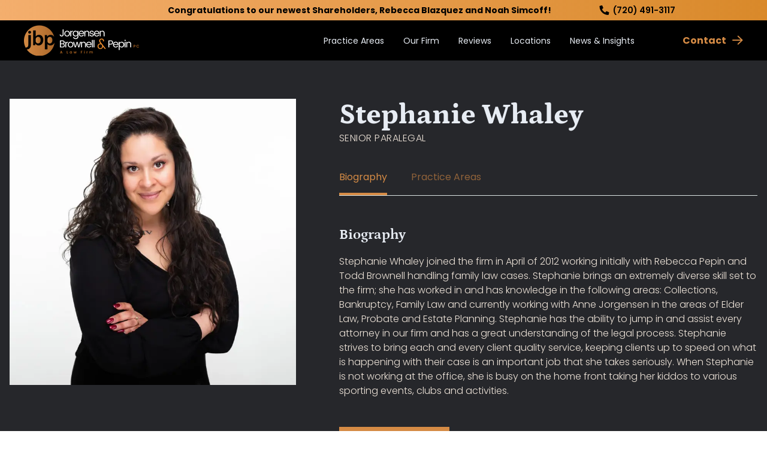

--- FILE ---
content_type: text/html; charset=UTF-8
request_url: https://www.jbplegal.com/our-team/stephanie-whaley/
body_size: 141698
content:
<!DOCTYPE html><html lang="en"><head><meta charSet="utf-8"/><meta http-equiv="x-ua-compatible" content="ie=edge"/><meta name="viewport" content="width=device-width, initial-scale=1, shrink-to-fit=no"/><meta name="theme-color" content="#D58B45"/><meta data-react-helmet="true" name="twitter:image" content="https://cdn.sanity.io/images/hn22l5cs/production/a28db21a1fe6a6d533862512ddf61e6ee3f119b7-746x746.jpg"/><meta data-react-helmet="true" name="twitter:description" content="Stephanie Whaley. For aggressive, effective legal representation in Colorado, contact the Longmont lawyers at Jorgensen, Brownell &amp; Pepin, P.C.
"/><meta data-react-helmet="true" name="twitter:title" content="Stephanie Whaley | Colorado Lawyers"/><meta data-react-helmet="true" name="twitter:creator" content="WISE Digital Partners"/><meta data-react-helmet="true" name="twitter:card" content="summary"/><meta data-react-helmet="true" property="og:type" content="website"/><meta data-react-helmet="true" property="og:description" content="Stephanie Whaley. For aggressive, effective legal representation in Colorado, contact the Longmont lawyers at Jorgensen, Brownell &amp; Pepin, P.C.
"/><meta data-react-helmet="true" property="og:image" content="https://cdn.sanity.io/images/hn22l5cs/production/a28db21a1fe6a6d533862512ddf61e6ee3f119b7-746x746.jpg"/><meta data-react-helmet="true" property="og:title" content="Stephanie Whaley | Colorado Lawyers"/><meta data-react-helmet="true" name="description" content="Stephanie Whaley. For aggressive, effective legal representation in Colorado, contact the Longmont lawyers at Jorgensen, Brownell &amp; Pepin, P.C.
"/><meta name="generator" content="Gatsby 4.7.2"/><style data-href="/styles.f134d8c9445d27e69b15.css" data-identity="gatsby-global-css">@charset "UTF-8";.tl-edges{max-width:100%;overflow-x:hidden}.tl-wrapper{float:left;position:relative;width:100%}.tl-wrapper+.tl-wrapper{margin-left:-100%;margin-right:0}
/*! tailwindcss v3.0.23 | MIT License | https://tailwindcss.com*/*,:after,:before{border:0 solid #ccc;box-sizing:border-box}:after,:before{--tw-content:""}html{-webkit-text-size-adjust:100%;font-family:ui-sans-serif,system-ui,-apple-system,Segoe UI,Roboto,Ubuntu,Cantarell,Noto Sans,sans-serif,BlinkMacSystemFont,Helvetica Neue,Arial,Apple Color Emoji,Segoe UI Emoji,Segoe UI Symbol,Noto Color Emoji;line-height:1.5;-o-tab-size:4;tab-size:4}body{line-height:inherit;margin:0}hr{border-top-width:1px;color:inherit;height:0}abbr:where([title]){-webkit-text-decoration:underline dotted;text-decoration:underline dotted}h1,h2,h3,h4,h5,h6{font-size:inherit;font-weight:inherit}a{color:inherit;text-decoration:inherit}b,strong{font-weight:bolder}code,kbd,pre,samp{font-family:ui-monospace,SFMono-Regular,Menlo,Monaco,Consolas,Liberation Mono,Courier New,monospace;font-size:1em}small{font-size:80%}sub,sup{font-size:75%;line-height:0;position:relative;vertical-align:baseline}sub{bottom:-.25em}sup{top:-.5em}table{border-collapse:collapse;border-color:inherit;text-indent:0}button,input,optgroup,select,textarea{color:inherit;font-family:inherit;font-size:100%;line-height:inherit;margin:0;padding:0}button,select{text-transform:none}[type=button],[type=reset],[type=submit],button{-webkit-appearance:button;background-color:transparent;background-image:none}:-moz-focusring{outline:auto}:-moz-ui-invalid{box-shadow:none}progress{vertical-align:baseline}::-webkit-inner-spin-button,::-webkit-outer-spin-button{height:auto}[type=search]{-webkit-appearance:textfield;outline-offset:-2px}::-webkit-search-decoration{-webkit-appearance:none}::-webkit-file-upload-button{-webkit-appearance:button;font:inherit}summary{display:list-item}blockquote,dd,dl,fieldset,figure,h1,h2,h3,h4,h5,h6,hr,p,pre{margin:0}fieldset,legend{padding:0}menu,ol,ul{list-style:none;margin:0;padding:0}textarea{resize:vertical}input::-webkit-input-placeholder,textarea::-webkit-input-placeholder{color:#999}input:-ms-input-placeholder,textarea:-ms-input-placeholder{color:#999}input::placeholder,textarea::placeholder{color:#999}[role=button],button{cursor:pointer}:disabled{cursor:default}audio,canvas,embed,iframe,img,object,svg,video{display:block;vertical-align:middle}img,video{height:auto;max-width:100%}[hidden]{display:none}[multiple],[type=date],[type=datetime-local],[type=email],[type=month],[type=number],[type=password],[type=search],[type=tel],[type=text],[type=time],[type=url],[type=week],select,textarea{--tw-shadow:0 0 transparent;-webkit-appearance:none;appearance:none;background-color:#fff;border-color:grey;border-radius:0;border-width:1px;font-size:1rem;line-height:1.5rem;padding:.5rem .75rem}[multiple]:focus,[type=date]:focus,[type=datetime-local]:focus,[type=email]:focus,[type=month]:focus,[type=number]:focus,[type=password]:focus,[type=search]:focus,[type=tel]:focus,[type=text]:focus,[type=time]:focus,[type=url]:focus,[type=week]:focus,select:focus,textarea:focus{--tw-ring-inset:var(--tw-empty,/*!*/ /*!*/);--tw-ring-offset-width:0px;--tw-ring-offset-color:#fff;--tw-ring-color:#2563eb;--tw-ring-offset-shadow:var(--tw-ring-inset) 0 0 0 var(--tw-ring-offset-width) var(--tw-ring-offset-color);--tw-ring-shadow:var(--tw-ring-inset) 0 0 0 calc(1px + var(--tw-ring-offset-width)) var(--tw-ring-color);border-color:#2563eb;box-shadow:var(--tw-ring-offset-shadow),var(--tw-ring-shadow),var(--tw-shadow);outline:2px solid transparent;outline-offset:2px}input::-webkit-input-placeholder,textarea::-webkit-input-placeholder{color:grey;opacity:1}input:-ms-input-placeholder,textarea:-ms-input-placeholder{color:grey;opacity:1}input::placeholder,textarea::placeholder{color:grey;opacity:1}::-webkit-datetime-edit-fields-wrapper{padding:0}::-webkit-date-and-time-value{min-height:1.5em}::-webkit-datetime-edit,::-webkit-datetime-edit-day-field,::-webkit-datetime-edit-hour-field,::-webkit-datetime-edit-meridiem-field,::-webkit-datetime-edit-millisecond-field,::-webkit-datetime-edit-minute-field,::-webkit-datetime-edit-month-field,::-webkit-datetime-edit-second-field,::-webkit-datetime-edit-year-field{padding-bottom:0;padding-top:0}select{color-adjust:exact;background-image:url("data:image/svg+xml;charset=utf-8,%3Csvg xmlns='http://www.w3.org/2000/svg' fill='none' viewBox='0 0 20 20'%3E%3Cpath stroke='gray' stroke-linecap='round' stroke-linejoin='round' stroke-width='1.5' d='m6 8 4 4 4-4'/%3E%3C/svg%3E");background-position:right .5rem center;background-repeat:no-repeat;background-size:1.5em 1.5em;padding-right:2.5rem;-webkit-print-color-adjust:exact}[multiple]{color-adjust:unset;background-image:none;background-position:0 0;background-repeat:unset;background-size:auto auto;background-size:initial;padding-right:.75rem;-webkit-print-color-adjust:unset}[type=checkbox],[type=radio]{color-adjust:exact;--tw-shadow:0 0 transparent;-webkit-appearance:none;appearance:none;background-color:#fff;background-origin:border-box;border-color:grey;border-width:1px;color:#2563eb;display:inline-block;flex-shrink:0;height:1rem;padding:0;-webkit-print-color-adjust:exact;-webkit-user-select:none;-ms-user-select:none;user-select:none;vertical-align:middle;width:1rem}[type=checkbox]{border-radius:0}[type=radio]{border-radius:100%}[type=checkbox]:focus,[type=radio]:focus{--tw-ring-inset:var(--tw-empty,/*!*/ /*!*/);--tw-ring-offset-width:2px;--tw-ring-offset-color:#fff;--tw-ring-color:#2563eb;--tw-ring-offset-shadow:var(--tw-ring-inset) 0 0 0 var(--tw-ring-offset-width) var(--tw-ring-offset-color);--tw-ring-shadow:var(--tw-ring-inset) 0 0 0 calc(2px + var(--tw-ring-offset-width)) var(--tw-ring-color);box-shadow:var(--tw-ring-offset-shadow),var(--tw-ring-shadow),var(--tw-shadow);outline:2px solid transparent;outline-offset:2px}[type=checkbox]:checked,[type=radio]:checked{background-color:currentColor;background-position:50%;background-repeat:no-repeat;background-size:100% 100%;border-color:transparent}[type=checkbox]:checked{background-image:url("data:image/svg+xml;charset=utf-8,%3Csvg xmlns='http://www.w3.org/2000/svg' fill='%23fff' viewBox='0 0 16 16'%3E%3Cpath d='M12.207 4.793a1 1 0 0 1 0 1.414l-5 5a1 1 0 0 1-1.414 0l-2-2a1 1 0 0 1 1.414-1.414L6.5 9.086l4.293-4.293a1 1 0 0 1 1.414 0z'/%3E%3C/svg%3E")}[type=radio]:checked{background-image:url("data:image/svg+xml;charset=utf-8,%3Csvg xmlns='http://www.w3.org/2000/svg' fill='%23fff' viewBox='0 0 16 16'%3E%3Ccircle cx='8' cy='8' r='3'/%3E%3C/svg%3E")}[type=checkbox]:checked:focus,[type=checkbox]:checked:hover,[type=radio]:checked:focus,[type=radio]:checked:hover{background-color:currentColor;border-color:transparent}[type=checkbox]:indeterminate{background-color:currentColor;background-image:url("data:image/svg+xml;charset=utf-8,%3Csvg xmlns='http://www.w3.org/2000/svg' fill='none' viewBox='0 0 16 16'%3E%3Cpath stroke='%23fff' stroke-linecap='round' stroke-linejoin='round' stroke-width='2' d='M4 8h8'/%3E%3C/svg%3E");background-position:50%;background-repeat:no-repeat;background-size:100% 100%;border-color:transparent}[type=checkbox]:indeterminate:focus,[type=checkbox]:indeterminate:hover{background-color:currentColor;border-color:transparent}[type=file]{background:unset;border-color:inherit;border-radius:0;border-width:0;font-size:unset;line-height:inherit;padding:0}[type=file]:focus{outline:1px auto -webkit-focus-ring-color}*,:after,:before{--tw-translate-x:0;--tw-translate-y:0;--tw-rotate:0;--tw-skew-x:0;--tw-skew-y:0;--tw-scale-x:1;--tw-scale-y:1;--tw-pan-x: ;--tw-pan-y: ;--tw-pinch-zoom: ;--tw-scroll-snap-strictness:proximity;--tw-ordinal: ;--tw-slashed-zero: ;--tw-numeric-figure: ;--tw-numeric-spacing: ;--tw-numeric-fraction: ;--tw-ring-inset: ;--tw-ring-offset-width:0px;--tw-ring-offset-color:#fff;--tw-ring-color:rgba(59,130,246,.5);--tw-ring-offset-shadow:0 0 transparent;--tw-ring-shadow:0 0 transparent;--tw-shadow:0 0 transparent;--tw-shadow-colored:0 0 transparent;--tw-blur: ;--tw-brightness: ;--tw-contrast: ;--tw-grayscale: ;--tw-hue-rotate: ;--tw-invert: ;--tw-saturate: ;--tw-sepia: ;--tw-drop-shadow: ;--tw-backdrop-blur: ;--tw-backdrop-brightness: ;--tw-backdrop-contrast: ;--tw-backdrop-grayscale: ;--tw-backdrop-hue-rotate: ;--tw-backdrop-invert: ;--tw-backdrop-opacity: ;--tw-backdrop-saturate: ;--tw-backdrop-sepia: }.container{margin-left:auto;margin-right:auto;padding-left:1rem;padding-right:1rem;width:100%}@media (min-width:77rem){.container{max-width:77rem;padding-left:1rem;padding-right:1rem}}.tl-edges{overflow-x:visible!important;overflow-x:initial!important}html{overflow-x:hidden}a,button{outline:2px solid transparent;outline-offset:2px;transition-duration:.3s;transition-property:all;transition-timing-function:cubic-bezier(.4,0,.2,1);transition-timing-function:linear}body{--tw-text-opacity:1;-webkit-font-smoothing:antialiased;-moz-osx-font-smoothing:grayscale;color:rgba(237,227,216,var(--tw-text-opacity));font-family:Poppins,sans-serif;font-size:1rem;font-weight:300;line-height:1.5rem}.heading-five,.heading-four,.heading-one,.heading-six,.heading-three,.heading-two,h1,h2,h3,h4,h5,h6{--tw-text-opacity:1;color:rgba(231,236,243,var(--tw-text-opacity));font-family:Petrona,serif}.heading-one,h1{font-size:2.125rem;font-weight:800;line-height:3rem;margin-bottom:1.5rem}@media (min-width:768px){.heading-one,h1{font-size:3rem;line-height:3.384rem}}.heading-two,h2{font-size:2rem;font-weight:700;line-height:2.438rem;margin-bottom:1.5rem}@media (min-width:768px){.heading-two,h2{font-size:2.5rem;line-height:2.82rem}}.heading-three,h3{font-size:1.875rem;font-weight:700;line-height:2.115rem;margin-bottom:1.25rem}.heading-four,h4{font-size:1.5rem;line-height:2.125rem}.heading-five,.heading-four,h4,h5{font-weight:700;margin-bottom:1rem}.heading-five,h5{font-size:1.25rem;line-height:1.688rem}.heading-six,h6{font-size:1.125rem;font-weight:800;line-height:1.5rem;margin-bottom:1rem}p{margin-bottom:1.25rem}.speaking-engagement-item p a{--tw-text-opacity:1;color:rgba(213,139,69,var(--tw-text-opacity))}.slick-slide div{outline:2px solid transparent;outline-offset:2px}.slick-slide q{display:block}.slick-next,.slick-prev{transition-duration:.3s;transition-property:all;transition-timing-function:cubic-bezier(.4,0,.2,1);transition-timing-function:linear;z-index:10}.slick-next:before,.slick-prev:before{display:none}.slick-next i,.slick-prev i{transition-duration:.3s;transition-property:all;transition-timing-function:cubic-bezier(.4,0,.2,1);transition-timing-function:linear}.slick-dots{bottom:0!important}.slick-dots li button{border-radius:9999px;padding:0!important;transition-duration:.3s;transition-property:all;transition-timing-function:cubic-bezier(.4,0,.2,1);transition-timing-function:linear}.slick-dots li button:before{display:none}.accordion-button[aria-expanded=true],.accordion-button[aria-selected=true]{opacity:1}.accordion-button[aria-expanded=true]:before,.accordion-button[aria-selected=true]:before{content:var(--tw-content);width:2rem}@media (min-width:768px){.accordion-button[aria-expanded=true]:before,.accordion-button[aria-selected=true]:before{content:var(--tw-content);width:5rem}}.radio-custom{--tw-text-opacity:1;color:rgba(102,102,102,var(--tw-text-opacity));font-weight:600;padding-left:2.5rem}.radio-custom:after{--tw-bg-opacity:1;background-color:rgba(220,229,228,var(--tw-bg-opacity));border-radius:.125rem;content:var(--tw-content);height:1.75rem;left:0;position:absolute;top:0;transition-duration:.3s;transition-property:color,background-color,border-color,fill,stroke,-webkit-text-decoration-color;transition-property:color,background-color,border-color,text-decoration-color,fill,stroke;transition-property:color,background-color,border-color,text-decoration-color,fill,stroke,-webkit-text-decoration-color;transition-timing-function:cubic-bezier(.4,0,.2,1);transition-timing-function:linear;width:1.75rem}.modal.is-open{display:block}.modal .content-wrapper,.modal .overlay{will-change:transform}@-webkit-keyframes mmfadeIn{0%{opacity:0}to{opacity:1}}@keyframes mmfadeIn{0%{opacity:0}to{opacity:1}}@-webkit-keyframes mmfadeOut{0%{opacity:1}to{opacity:0}}@keyframes mmfadeOut{0%{opacity:1}to{opacity:0}}@-webkit-keyframes mmpopUp{0%{-webkit-transform:scale(0);transform:scale(0)}to{-webkit-transform:scale(1);transform:scale(1)}}@keyframes mmpopUp{0%{-webkit-transform:scale(0);transform:scale(0)}to{-webkit-transform:scale(1);transform:scale(1)}}@-webkit-keyframes mmpopOut{0%{-webkit-transform:scale(1);transform:scale(1)}to{-webkit-transform:scale(0);transform:scale(0)}}@keyframes mmpopOut{0%{-webkit-transform:scale(1);transform:scale(1)}to{-webkit-transform:scale(0);transform:scale(0)}}@-webkit-keyframes mmslideIn{0%{-webkit-transform:translateX(100%);transform:translateX(100%)}to{-webkit-transform:translateX(0);transform:translateX(0)}}@keyframes mmslideIn{0%{-webkit-transform:translateX(100%);transform:translateX(100%)}to{-webkit-transform:translateX(0);transform:translateX(0)}}@-webkit-keyframes mmslideOut{0%{-webkit-transform:translateX(0);transform:translateX(0)}to{-webkit-transform:translateX(100%);transform:translateX(100%)}}@keyframes mmslideOut{0%{-webkit-transform:translateX(0);transform:translateX(0)}to{-webkit-transform:translateX(100%);transform:translateX(100%)}}.visible{visibility:visible}.invisible{visibility:hidden}.fixed{position:fixed}.\!fixed{position:fixed!important}.absolute{position:absolute}.relative{position:relative}.inset-0{bottom:0;left:0;right:0;top:0}.top-0{top:0}.left-0{left:0}.-top-\[85px\]{top:-85px}.right-0{right:0}.top-\[85px\]{top:85px}.-bottom-\[40px\]{bottom:-40px}.bottom-0{bottom:0}.-bottom-\[50px\]{bottom:-50px}.left-\[95px\]{left:95px}.top-\[15px\]{top:15px}.top-\[290px\]{top:290px}.bottom-6{bottom:1.5rem}.-bottom-2{bottom:-.5rem}.right-auto{right:auto}.bottom-10{bottom:2.5rem}.left-auto{left:auto}.top-\[40px\]{top:40px}.\!top-8{top:2rem!important}.z-10{z-index:10}.z-0{z-index:0}.z-50{z-index:50}.z-30{z-index:30}.order-2{order:2}.order-1{order:1}.order-3{order:3}.col-span-1{grid-column:span 1/span 1}.col-start-2{grid-column-start:2}.col-start-3{grid-column-start:3}.col-start-1{grid-column-start:1}.row-span-1{grid-row:span 1/span 1}.row-start-1{grid-row-start:1}.m-auto{margin:auto}.mx-auto{margin-left:auto;margin-right:auto}.-mx-4{margin-left:-1rem;margin-right:-1rem}.mx-1{margin-left:.25rem;margin-right:.25rem}.my-1\.5{margin-bottom:.375rem;margin-top:.375rem}.my-1{margin-bottom:.25rem;margin-top:.25rem}.mx-3{margin-left:.75rem;margin-right:.75rem}.-mx-3{margin-left:-.75rem;margin-right:-.75rem}.my-20{margin-bottom:5rem;margin-top:5rem}.mb-0{margin-bottom:0}.mb-14{margin-bottom:3.5rem}.mb-5{margin-bottom:1.25rem}.mb-6{margin-bottom:1.5rem}.mb-12{margin-bottom:3rem}.mb-7{margin-bottom:1.75rem}.mb-10{margin-bottom:2.5rem}.mb-1\.5{margin-bottom:.375rem}.mb-1{margin-bottom:.25rem}.mb-16{margin-bottom:4rem}.mb-22{margin-bottom:5.5rem}.mr-3\.5{margin-right:.875rem}.mr-3{margin-right:.75rem}.mb-8{margin-bottom:2rem}.mb-3\.5{margin-bottom:.875rem}.mb-3{margin-bottom:.75rem}.mt-10{margin-top:2.5rem}.ml-6{margin-left:1.5rem}.mr-2\.5{margin-right:.625rem}.mr-2{margin-right:.5rem}.mb-20{margin-bottom:5rem}.mt-16{margin-top:4rem}.ml-\[14px\]{margin-left:14px}.mt-12{margin-top:3rem}.mt-6{margin-top:1.5rem}.ml-4{margin-left:1rem}.mt-8{margin-top:2rem}.mb-4{margin-bottom:1rem}.ml-2{margin-left:.5rem}.mt-1{margin-top:.25rem}.mt-5{margin-top:1.25rem}.ml-auto{margin-left:auto}.mr-1{margin-right:.25rem}.mr-1\.5{margin-right:.375rem}.mr-8{margin-right:2rem}.mt-4{margin-top:1rem}.mb-2{margin-bottom:.5rem}.mt-7{margin-top:1.75rem}.mr-0{margin-right:0}.-mt-36{margin-top:-9rem}.ml-3\.5{margin-left:.875rem}.ml-3{margin-left:.75rem}.ml-0{margin-left:0}.block{display:block}.\!block{display:block!important}.flex{display:flex}.inline-flex{display:inline-flex}.table{display:table}.grid{display:grid}.hidden{display:none}.\!hidden{display:none!important}.h-full{height:100%}.h-0\.5{height:.125rem}.h-0{height:0}.h-16{height:4rem}.h-12{height:3rem}.h-\[51px\]{height:51px}.h-\[49px\]{height:49px}.h-\[50px\]{height:50px}.h-\[75vw\]{height:75vw}.h-\[350px\]{height:350px}.h-screen{height:100vh}.h-20{height:5rem}.h-10{height:2.5rem}.h-4{height:1rem}.h-\[2px\]{height:2px}.h-\[145px\]{height:145px}.h-2{height:.5rem}.h-1{height:.25rem}.h-5{height:1.25rem}.h-fit{height:-webkit-fit-content;height:-moz-fit-content;height:fit-content}.max-h-\[585px\]{max-height:585px}.\!max-h-full{max-height:100%!important}.min-h-\[508px\]{min-height:508px}.w-full{width:100%}.w-4{width:1rem}.w-\[240px\]{width:240px}.w-px{width:1px}.w-\[90px\]{width:90px}.w-12{width:3rem}.w-\[50px\]{width:50px}.w-10{width:2.5rem}.w-auto{width:auto}.w-6{width:1.5rem}.w-\[151px\]{width:151px}.w-2{width:.5rem}.w-0{width:0}.w-5{width:1.25rem}.w-fit{width:-webkit-fit-content;width:-moz-fit-content;width:fit-content}.w-16{width:4rem}.min-w-\[54px\]{min-width:54px}.min-w-\[184px\]{min-width:184px}.min-w-0{min-width:0}.max-w-\[715px\]{max-width:715px}.max-w-\[800px\]{max-width:800px}.max-w-\[550px\]{max-width:550px}.max-w-\[538px\]{max-width:538px}.max-w-\[460px\]{max-width:460px}.max-w-\[450px\]{max-width:450px}.max-w-\[516px\]{max-width:516px}.max-w-4xl{max-width:56rem}.max-w-3xl{max-width:48rem}.max-w-xl{max-width:36rem}.\!max-w-\[81rem\]{max-width:81rem!important}.max-w-\[375px\]{max-width:375px}.max-w-\[635px\]{max-width:635px}.max-w-\[720px\]{max-width:720px}.max-w-\[1200px\]{max-width:1200px}.max-w-\[880px\]{max-width:880px}.flex-auto{flex:1 1 auto}.shrink-0{flex-shrink:0}.grow{flex-grow:1}.border-collapse{border-collapse:collapse}.translate-y-0{--tw-translate-y:0px}.translate-y-0,.translate-y-\[51px\]{-webkit-transform:translate(var(--tw-translate-x),var(--tw-translate-y)) rotate(var(--tw-rotate)) skewX(var(--tw-skew-x)) skewY(var(--tw-skew-y)) scaleX(var(--tw-scale-x)) scaleY(var(--tw-scale-y));transform:translate(var(--tw-translate-x),var(--tw-translate-y)) rotate(var(--tw-rotate)) skewX(var(--tw-skew-x)) skewY(var(--tw-skew-y)) scaleX(var(--tw-scale-x)) scaleY(var(--tw-scale-y))}.translate-y-\[51px\]{--tw-translate-y:51px}.-translate-x-8{--tw-translate-x:-2rem}.-translate-x-8,.translate-y-\[44px\]{-webkit-transform:translate(var(--tw-translate-x),var(--tw-translate-y)) rotate(var(--tw-rotate)) skewX(var(--tw-skew-x)) skewY(var(--tw-skew-y)) scaleX(var(--tw-scale-x)) scaleY(var(--tw-scale-y));transform:translate(var(--tw-translate-x),var(--tw-translate-y)) rotate(var(--tw-rotate)) skewX(var(--tw-skew-x)) skewY(var(--tw-skew-y)) scaleX(var(--tw-scale-x)) scaleY(var(--tw-scale-y))}.translate-y-\[44px\]{--tw-translate-y:44px}.translate-y-20{--tw-translate-y:5rem}.rotate-180,.translate-y-20{-webkit-transform:translate(var(--tw-translate-x),var(--tw-translate-y)) rotate(var(--tw-rotate)) skewX(var(--tw-skew-x)) skewY(var(--tw-skew-y)) scaleX(var(--tw-scale-x)) scaleY(var(--tw-scale-y));transform:translate(var(--tw-translate-x),var(--tw-translate-y)) rotate(var(--tw-rotate)) skewX(var(--tw-skew-x)) skewY(var(--tw-skew-y)) scaleX(var(--tw-scale-x)) scaleY(var(--tw-scale-y))}.rotate-180{--tw-rotate:180deg}.rotate-0{--tw-rotate:0deg}.rotate-0,.scale-100{-webkit-transform:translate(var(--tw-translate-x),var(--tw-translate-y)) rotate(var(--tw-rotate)) skewX(var(--tw-skew-x)) skewY(var(--tw-skew-y)) scaleX(var(--tw-scale-x)) scaleY(var(--tw-scale-y));transform:translate(var(--tw-translate-x),var(--tw-translate-y)) rotate(var(--tw-rotate)) skewX(var(--tw-skew-x)) skewY(var(--tw-skew-y)) scaleX(var(--tw-scale-x)) scaleY(var(--tw-scale-y))}.scale-100{--tw-scale-x:1;--tw-scale-y:1}.transform{-webkit-transform:translate(var(--tw-translate-x),var(--tw-translate-y)) rotate(var(--tw-rotate)) skewX(var(--tw-skew-x)) skewY(var(--tw-skew-y)) scaleX(var(--tw-scale-x)) scaleY(var(--tw-scale-y));transform:translate(var(--tw-translate-x),var(--tw-translate-y)) rotate(var(--tw-rotate)) skewX(var(--tw-skew-x)) skewY(var(--tw-skew-y)) scaleX(var(--tw-scale-x)) scaleY(var(--tw-scale-y))}@-webkit-keyframes fadeIn{0%{opacity:0}to{opacity:1}}@keyframes fadeIn{0%{opacity:0}to{opacity:1}}.animate-fadeIn{-webkit-animation:fadeIn .5s ease-in;animation:fadeIn .5s ease-in}.cursor-pointer{cursor:pointer}.resize{resize:both}.list-disc{list-style-type:disc}.list-decimal{list-style-type:decimal}.grid-cols-3{grid-template-columns:repeat(3,minmax(0,1fr))}.grid-cols-2{grid-template-columns:repeat(2,minmax(0,1fr))}.grid-cols-1{grid-template-columns:repeat(1,minmax(0,1fr))}.grid-cols-\[1fr_3fr_1fr\]{grid-template-columns:1fr 3fr 1fr}.grid-rows-1{grid-template-rows:repeat(1,minmax(0,1fr))}.flex-row{flex-direction:row}.flex-col{flex-direction:column}.flex-col-reverse{flex-direction:column-reverse}.flex-wrap{flex-wrap:wrap}.items-start{align-items:flex-start}.items-end{align-items:flex-end}.items-center{align-items:center}.justify-end{justify-content:flex-end}.justify-center{justify-content:center}.justify-between{justify-content:space-between}.justify-items-center{justify-items:center}.gap-8{gap:2rem}.gap-4{gap:1rem}.gap-10{gap:2.5rem}.gap-y-12{row-gap:3rem}.gap-y-10{row-gap:2.5rem}.gap-x-8{-webkit-column-gap:2rem;column-gap:2rem}.gap-y-8{row-gap:2rem}.gap-x-10{-webkit-column-gap:2.5rem;column-gap:2.5rem}.gap-y-16{row-gap:4rem}.gap-y-4{row-gap:1rem}.gap-y-5{row-gap:1.25rem}.gap-y-14{row-gap:3.5rem}.gap-y-6{row-gap:1.5rem}.gap-y-1{row-gap:.25rem}.gap-y-3{row-gap:.75rem}.gap-x-4{-webkit-column-gap:1rem;column-gap:1rem}.gap-x-3{-webkit-column-gap:.75rem;column-gap:.75rem}.space-x-6>:not([hidden])~:not([hidden]){--tw-space-x-reverse:0;margin-left:calc(1.5rem*(1 - var(--tw-space-x-reverse)));margin-right:calc(1.5rem*var(--tw-space-x-reverse))}.space-y-1\.5>:not([hidden])~:not([hidden]){--tw-space-y-reverse:0;margin-bottom:calc(.375rem*var(--tw-space-y-reverse));margin-top:calc(.375rem*(1 - var(--tw-space-y-reverse)))}.space-y-1>:not([hidden])~:not([hidden]){--tw-space-y-reverse:0;margin-bottom:calc(.25rem*var(--tw-space-y-reverse));margin-top:calc(.25rem*(1 - var(--tw-space-y-reverse)))}.space-y-0\.5>:not([hidden])~:not([hidden]){--tw-space-y-reverse:0;margin-bottom:calc(.125rem*var(--tw-space-y-reverse));margin-top:calc(.125rem*(1 - var(--tw-space-y-reverse)))}.space-y-0>:not([hidden])~:not([hidden]){--tw-space-y-reverse:0;margin-bottom:calc(0px*var(--tw-space-y-reverse));margin-top:calc(0px*(1 - var(--tw-space-y-reverse)))}.space-y-5>:not([hidden])~:not([hidden]){--tw-space-y-reverse:0;margin-bottom:calc(1.25rem*var(--tw-space-y-reverse));margin-top:calc(1.25rem*(1 - var(--tw-space-y-reverse)))}.space-y-4>:not([hidden])~:not([hidden]){--tw-space-y-reverse:0;margin-bottom:calc(1rem*var(--tw-space-y-reverse));margin-top:calc(1rem*(1 - var(--tw-space-y-reverse)))}.space-x-2\.5>:not([hidden])~:not([hidden]){--tw-space-x-reverse:0;margin-left:calc(.625rem*(1 - var(--tw-space-x-reverse)));margin-right:calc(.625rem*var(--tw-space-x-reverse))}.space-x-2>:not([hidden])~:not([hidden]){--tw-space-x-reverse:0;margin-left:calc(.5rem*(1 - var(--tw-space-x-reverse)));margin-right:calc(.5rem*var(--tw-space-x-reverse))}.space-x-3\.5>:not([hidden])~:not([hidden]){--tw-space-x-reverse:0;margin-left:calc(.875rem*(1 - var(--tw-space-x-reverse)));margin-right:calc(.875rem*var(--tw-space-x-reverse))}.space-x-3>:not([hidden])~:not([hidden]){--tw-space-x-reverse:0;margin-left:calc(.75rem*(1 - var(--tw-space-x-reverse)));margin-right:calc(.75rem*var(--tw-space-x-reverse))}.space-y-2>:not([hidden])~:not([hidden]){--tw-space-y-reverse:0;margin-bottom:calc(.5rem*var(--tw-space-y-reverse));margin-top:calc(.5rem*(1 - var(--tw-space-y-reverse)))}.space-x-4>:not([hidden])~:not([hidden]){--tw-space-x-reverse:0;margin-left:calc(1rem*(1 - var(--tw-space-x-reverse)));margin-right:calc(1rem*var(--tw-space-x-reverse))}.space-y-16>:not([hidden])~:not([hidden]){--tw-space-y-reverse:0;margin-bottom:calc(4rem*var(--tw-space-y-reverse));margin-top:calc(4rem*(1 - var(--tw-space-y-reverse)))}.space-y-6>:not([hidden])~:not([hidden]){--tw-space-y-reverse:0;margin-bottom:calc(1.5rem*var(--tw-space-y-reverse));margin-top:calc(1.5rem*(1 - var(--tw-space-y-reverse)))}.space-x-1>:not([hidden])~:not([hidden]){--tw-space-x-reverse:0;margin-left:calc(.25rem*(1 - var(--tw-space-x-reverse)));margin-right:calc(.25rem*var(--tw-space-x-reverse))}.space-x-7>:not([hidden])~:not([hidden]){--tw-space-x-reverse:0;margin-left:calc(1.75rem*(1 - var(--tw-space-x-reverse)));margin-right:calc(1.75rem*var(--tw-space-x-reverse))}.space-y-2\.5>:not([hidden])~:not([hidden]){--tw-space-y-reverse:0;margin-bottom:calc(.625rem*var(--tw-space-y-reverse));margin-top:calc(.625rem*(1 - var(--tw-space-y-reverse)))}.overflow-auto{overflow:auto}.overflow-hidden{overflow:hidden}.overflow-visible{overflow:visible}.overflow-x-hidden{overflow-x:hidden}.overflow-y-scroll{overflow-y:scroll}.truncate{overflow:hidden;text-overflow:ellipsis}.truncate,.whitespace-nowrap{white-space:nowrap}.rounded-md{border-radius:.375rem}.rounded-lg{border-radius:.5rem}.rounded-\[8px\]{border-radius:8px}.rounded-sm{border-radius:.125rem}.rounded-3xl{border-radius:1.5rem}.rounded-full{border-radius:9999px}.rounded-2xl{border-radius:1rem}.rounded-xl{border-radius:.75rem}.rounded-none{border-radius:0}.rounded-t-3xl{border-top-left-radius:1.5rem;border-top-right-radius:1.5rem}.rounded-l{border-bottom-left-radius:.25rem;border-top-left-radius:.25rem}.rounded-l-none{border-bottom-left-radius:0;border-top-left-radius:0}.rounded-r{border-bottom-right-radius:.25rem;border-top-right-radius:.25rem}.border,.border-\[1px\]{border-width:1px}.border-0{border-width:0}.border-b{border-bottom-width:1px}.border-t{border-top-width:1px}.border-b-\[0px\]{border-bottom-width:0}.border-b-\[1px\]{border-bottom-width:1px}.border-t-\[1px\]{border-top-width:1px}.border-solid{border-style:solid}.border-none{border-style:none}.border-gray-200{--tw-border-opacity:1;border-color:rgba(204,204,204,var(--tw-border-opacity))}.border-gray-100{--tw-border-opacity:1;border-color:rgba(220,229,228,var(--tw-border-opacity))}.border-black{--tw-border-opacity:1;border-color:rgba(0,0,0,var(--tw-border-opacity))}.border-primary-600{--tw-border-opacity:1;border-color:rgba(213,139,69,var(--tw-border-opacity))}.border-white{--tw-border-opacity:1;border-color:rgba(255,255,255,var(--tw-border-opacity))}.border-\[\#F19A49\]{--tw-border-opacity:1;border-color:rgba(241,154,73,var(--tw-border-opacity))}.border-gray-300{--tw-border-opacity:1;border-color:rgba(178,178,178,var(--tw-border-opacity))}.bg-\[\#26272B\]{--tw-bg-opacity:1;background-color:rgba(38,39,43,var(--tw-bg-opacity))}.bg-black{--tw-bg-opacity:1;background-color:rgba(0,0,0,var(--tw-bg-opacity))}.bg-black\/80{background-color:rgba(0,0,0,.8)}.bg-primary-600{--tw-bg-opacity:1;background-color:rgba(213,139,69,var(--tw-bg-opacity))}.bg-white{--tw-bg-opacity:1;background-color:rgba(255,255,255,var(--tw-bg-opacity))}.bg-gray-900{--tw-bg-opacity:1;background-color:rgba(26,26,26,var(--tw-bg-opacity))}.bg-primary-50{--tw-bg-opacity:1;background-color:rgba(237,227,216,var(--tw-bg-opacity))}.bg-primary-800{--tw-bg-opacity:1;background-color:rgba(189,121,57,var(--tw-bg-opacity))}.bg-white\/30{background-color:hsla(0,0%,100%,.3)}.bg-transparent{background-color:transparent}.\!bg-primary-600{--tw-bg-opacity:1!important;background-color:rgba(213,139,69,var(--tw-bg-opacity))!important}.bg-white\/10{background-color:hsla(0,0%,100%,.1)}.bg-gray-50{--tw-bg-opacity:1;background-color:rgba(247,247,247,var(--tw-bg-opacity))}.\!bg-black{--tw-bg-opacity:1!important;background-color:rgba(0,0,0,var(--tw-bg-opacity))!important}.bg-\[\#EDE3D8\]{--tw-bg-opacity:1;background-color:rgba(237,227,216,var(--tw-bg-opacity))}.bg-primary-600\/40{background-color:rgba(213,139,69,.4)}.bg-gray-100{--tw-bg-opacity:1;background-color:rgba(220,229,228,var(--tw-bg-opacity))}.bg-gray-300{--tw-bg-opacity:1;background-color:rgba(178,178,178,var(--tw-bg-opacity))}.bg-opacity-75{--tw-bg-opacity:0.75}.bg-opacity-80{--tw-bg-opacity:0.8}.bg-gradient-to-r{background-image:linear-gradient(to right,var(--tw-gradient-stops))}.from-\[\#F19A49\]\/80{--tw-gradient-from:rgba(241,154,73,.8);--tw-gradient-stops:var(--tw-gradient-from),var(--tw-gradient-to,rgba(241,154,73,0))}.to-\[\#D9892A\]{--tw-gradient-to:#d9892a}.fill-current{fill:currentColor}.stroke-current{stroke:currentColor}.object-contain{-o-object-fit:contain;object-fit:contain}.object-cover{-o-object-fit:cover;object-fit:cover}.p-4{padding:1rem}.p-0{padding:0}.p-1{padding:.25rem}.p-2\.5{padding:.625rem}.p-2{padding:.5rem}.p-6{padding:1.5rem}.py-6{padding-bottom:1.5rem;padding-top:1.5rem}.px-5{padding-left:1.25rem;padding-right:1.25rem}.px-6{padding-left:1.5rem;padding-right:1.5rem}.px-\[10px\]{padding-left:10px;padding-right:10px}.px-2\.5{padding-left:.625rem;padding-right:.625rem}.py-1\.5{padding-bottom:.375rem;padding-top:.375rem}.px-2{padding-left:.5rem;padding-right:.5rem}.py-1{padding-bottom:.25rem;padding-top:.25rem}.py-16{padding-bottom:4rem;padding-top:4rem}.px-8{padding-left:2rem;padding-right:2rem}.px-0{padding-left:0;padding-right:0}.py-4{padding-bottom:1rem;padding-top:1rem}.py-10{padding-bottom:2.5rem;padding-top:2.5rem}.px-\[29px\]{padding-left:29px;padding-right:29px}.py-5{padding-bottom:1.25rem;padding-top:1.25rem}.px-4{padding-left:1rem;padding-right:1rem}.py-2\.5{padding-bottom:.625rem;padding-top:.625rem}.py-2{padding-bottom:.5rem;padding-top:.5rem}.py-3{padding-bottom:.75rem;padding-top:.75rem}.px-3{padding-left:.75rem;padding-right:.75rem}.py-32{padding-bottom:8rem;padding-top:8rem}.py-8{padding-bottom:2rem;padding-top:2rem}.py-7{padding-bottom:1.75rem;padding-top:1.75rem}.pt-16{padding-top:4rem}.pb-14{padding-bottom:3.5rem}.pb-20{padding-bottom:5rem}.pt-12{padding-top:3rem}.pl-6{padding-left:1.5rem}.pt-36{padding-top:9rem}.pb-5{padding-bottom:1.25rem}.pt-18{padding-top:4.5rem}.pb-18{padding-bottom:4.5rem}.pt-20{padding-top:5rem}.pb-26{padding-bottom:6.5rem}.pt-10{padding-top:2.5rem}.pb-\[24rem\]{padding-bottom:24rem}.pt-5{padding-top:1.25rem}.pb-\[55px\]{padding-bottom:55px}.\!pb-14{padding-bottom:3.5rem!important}.pb-4{padding-bottom:1rem}.pb-12{padding-bottom:3rem}.pb-22{padding-bottom:5.5rem}.pb-16{padding-bottom:4rem}.pl-10{padding-left:2.5rem}.pl-\[14px\]{padding-left:14px}.pb-1\.5{padding-bottom:.375rem}.pb-1{padding-bottom:.25rem}.pt-6{padding-top:1.5rem}.pt-0{padding-top:0}.pt-8{padding-top:2rem}.pt-7{padding-top:1.75rem}.pl-7{padding-left:1.75rem}.pt-24{padding-top:6rem}.pb-2{padding-bottom:.5rem}.pt-14{padding-top:3.5rem}.pb-24{padding-bottom:6rem}.pl-0{padding-left:0}.pt-4{padding-top:1rem}.pb-8{padding-bottom:2rem}.pb-40{padding-bottom:10rem}.pb-3{padding-bottom:.75rem}.pb-6{padding-bottom:1.5rem}.text-left{text-align:left}.text-center{text-align:center}.font-display{font-family:Mulish,sans-serif}.font-heading{font-family:Petrona,serif}.font-body{font-family:Poppins,sans-serif}.text-sm{font-size:.875rem;line-height:1.375rem}.text-xl{font-size:1.25rem;line-height:1.688rem}.text-lg{font-size:1.125rem;line-height:1.5rem}.text-mobile-7xl{font-size:3.438rem;line-height:3.878rem}.text-2xl{font-size:1.375rem;line-height:2rem}.text-xs{font-size:.75rem;line-height:1rem}.text-\[13px\]{font-size:13px}.text-4xl{font-size:1.875rem;line-height:2.115rem}.text-3xl{font-size:1.5rem;line-height:2.125rem}.text-base{font-size:1rem;line-height:1.5rem}.text-\[24px\]{font-size:24px}.text-\[20px\]{font-size:20px}.font-normal{font-weight:400}.font-bold{font-weight:700}.font-extrabold{font-weight:800}.font-semibold{font-weight:600}.font-medium{font-weight:500}.uppercase{text-transform:uppercase}.italic{font-style:italic}.not-italic{font-style:normal}.leading-\[24px\]{line-height:24px}.leading-\[34px\]{line-height:34px}.leading-\[27px\]{line-height:27px}.tracking-wide{letter-spacing:.03em}.text-primary-600{--tw-text-opacity:1;color:rgba(213,139,69,var(--tw-text-opacity))}.text-secondary-50{--tw-text-opacity:1;color:rgba(231,236,243,var(--tw-text-opacity))}.text-primary-50{--tw-text-opacity:1;color:rgba(237,227,216,var(--tw-text-opacity))}.text-white{--tw-text-opacity:1;color:rgba(255,255,255,var(--tw-text-opacity))}.text-gray-800{--tw-text-opacity:1;color:rgba(51,51,51,var(--tw-text-opacity))}.text-gray-300{--tw-text-opacity:1;color:rgba(178,178,178,var(--tw-text-opacity))}.text-gray-900{--tw-text-opacity:1;color:rgba(26,26,26,var(--tw-text-opacity))}.text-primary-500{--tw-text-opacity:1;color:rgba(214,117,34,var(--tw-text-opacity))}.text-primary-600\/60{color:rgba(213,139,69,.6)}.text-gray-400{--tw-text-opacity:1;color:rgba(153,153,153,var(--tw-text-opacity))}.text-\[\#EDE3D8\]{--tw-text-opacity:1;color:rgba(237,227,216,var(--tw-text-opacity))}.text-primary-800{--tw-text-opacity:1;color:rgba(189,121,57,var(--tw-text-opacity))}.\!text-white{--tw-text-opacity:1!important;color:rgba(255,255,255,var(--tw-text-opacity))!important}.\!text-\[\#d58b45\]{--tw-text-opacity:1!important;color:rgba(213,139,69,var(--tw-text-opacity))!important}.text-black{--tw-text-opacity:1;color:rgba(0,0,0,var(--tw-text-opacity))}.text-gray-500{--tw-text-opacity:1;color:rgba(128,128,128,var(--tw-text-opacity))}.text-white\/70{color:hsla(0,0%,100%,.7)}.text-gray-400\/70{color:hsla(0,0%,60%,.7)}.text-gray-300\/70{color:hsla(0,0%,70%,.7)}.text-gray-600{--tw-text-opacity:1;color:rgba(102,102,102,var(--tw-text-opacity))}.text-gray-50{--tw-text-opacity:1;color:rgba(247,247,247,var(--tw-text-opacity))}.text-gray-900\/40{color:rgba(26,26,26,.4)}.text-\[\#26272B\]{--tw-text-opacity:1;color:rgba(38,39,43,var(--tw-text-opacity))}.text-white\/20{color:hsla(0,0%,100%,.2)}.no-underline{-webkit-text-decoration-line:none;text-decoration-line:none}.opacity-0{opacity:0}.opacity-100{opacity:1}.opacity-70{opacity:.7}.shadow-5xl{--tw-shadow:0px 0px 40px rgba(0,0,0,.6);--tw-shadow-colored:0px 0px 40px var(--tw-shadow-color)}.shadow-4xl,.shadow-5xl{box-shadow:0 0 transparent,0 0 transparent,var(--tw-shadow)}.shadow-4xl{--tw-shadow:0px 4px 30px rgba(0,0,0,.25);--tw-shadow-colored:0px 4px 30px var(--tw-shadow-color)}.shadow-lg{--tw-shadow:0 10px 15px -3px rgba(0,0,0,.1),0 4px 6px -4px rgba(0,0,0,.1);--tw-shadow-colored:0 10px 15px -3px var(--tw-shadow-color),0 4px 6px -4px var(--tw-shadow-color)}.shadow-2xl,.shadow-lg{box-shadow:0 0 transparent,0 0 transparent,var(--tw-shadow)}.shadow-2xl{--tw-shadow:0px 2px 60px rgba(0,0,0,.05);--tw-shadow-colored:0px 2px 60px var(--tw-shadow-color)}.\!shadow-5xl{--tw-shadow:0px 0px 40px rgba(0,0,0,.6)!important;--tw-shadow-colored:0px 0px 40px var(--tw-shadow-color)!important;box-shadow:0 0 transparent,0 0 transparent,var(--tw-shadow)!important}.shadow-3xl{--tw-shadow:0px 2px 60px rgba(0,0,0,.12);--tw-shadow-colored:0px 2px 60px var(--tw-shadow-color);box-shadow:0 0 transparent,0 0 transparent,var(--tw-shadow)}.outline-none{outline:2px solid transparent;outline-offset:2px}.blur-none{--tw-blur:blur(0)}.blur-none,.filter{-webkit-filter:var(--tw-blur) var(--tw-brightness) var(--tw-contrast) var(--tw-grayscale) var(--tw-hue-rotate) var(--tw-invert) var(--tw-saturate) var(--tw-sepia) var(--tw-drop-shadow);filter:var(--tw-blur) var(--tw-brightness) var(--tw-contrast) var(--tw-grayscale) var(--tw-hue-rotate) var(--tw-invert) var(--tw-saturate) var(--tw-sepia) var(--tw-drop-shadow)}.transition-all{transition-duration:.15s;transition-property:all;transition-timing-function:cubic-bezier(.4,0,.2,1)}.transition{transition-duration:.15s;transition-property:color,background-color,border-color,fill,stroke,opacity,box-shadow,transform,filter,-webkit-text-decoration-color,-webkit-backdrop-filter;transition-property:color,background-color,border-color,fill,stroke,opacity,box-shadow,-webkit-text-decoration-color,-webkit-transform,-webkit-filter,-webkit-backdrop-filter;transition-property:color,background-color,border-color,text-decoration-color,fill,stroke,opacity,box-shadow,transform,filter,backdrop-filter;transition-property:color,background-color,border-color,text-decoration-color,fill,stroke,opacity,box-shadow,transform,filter,backdrop-filter,-webkit-text-decoration-color,-webkit-transform,-webkit-filter,-webkit-backdrop-filter;transition-property:color,background-color,border-color,text-decoration-color,fill,stroke,opacity,box-shadow,transform,filter,backdrop-filter,-webkit-text-decoration-color,-webkit-backdrop-filter;transition-timing-function:cubic-bezier(.4,0,.2,1)}.transition-colors{transition-duration:.15s;transition-property:color,background-color,border-color,fill,stroke,-webkit-text-decoration-color;transition-property:color,background-color,border-color,text-decoration-color,fill,stroke;transition-property:color,background-color,border-color,text-decoration-color,fill,stroke,-webkit-text-decoration-color;transition-timing-function:cubic-bezier(.4,0,.2,1)}.transition-shadow{transition-duration:.15s;transition-property:box-shadow;transition-timing-function:cubic-bezier(.4,0,.2,1)}.transition-transform{transition-duration:.15s;transition-property:-webkit-transform;transition-property:transform;transition-property:transform,-webkit-transform;transition-timing-function:cubic-bezier(.4,0,.2,1)}.duration-500{transition-duration:.5s}.duration-300{transition-duration:.3s}.ease-linear{transition-timing-function:linear}.ease-in-out{transition-timing-function:cubic-bezier(.4,0,.2,1)}.break-inside{-webkit-column-break-inside:avoid;break-inside:avoid;page-break-inside:avoid}.before\:absolute:before{content:var(--tw-content);position:absolute}.before\:left-0:before{content:var(--tw-content);left:0}.before\:top-2\.5:before{content:var(--tw-content);top:.625rem}.before\:top-2:before{content:var(--tw-content);top:.5rem}.before\:mr-6:before{content:var(--tw-content);margin-right:1.5rem}.before\:mt-3:before{content:var(--tw-content);margin-top:.75rem}.before\:block:before{content:var(--tw-content);display:block}.before\:hidden:before{content:var(--tw-content);display:none}.before\:h-0\.5:before{content:var(--tw-content);height:.125rem}.before\:h-0:before{content:var(--tw-content);height:0}.before\:min-w-\[24px\]:before{content:var(--tw-content);min-width:24px}.before\:rounded-l-none:before{border-bottom-left-radius:0;border-top-left-radius:0;content:var(--tw-content)}.before\:rounded-r:before{border-bottom-right-radius:.25rem;border-top-right-radius:.25rem;content:var(--tw-content)}.before\:bg-primary-600:before{--tw-bg-opacity:1;background-color:rgba(213,139,69,var(--tw-bg-opacity));content:var(--tw-content)}.after\:absolute:after{content:var(--tw-content);position:absolute}.after\:bottom-0:after{bottom:0;content:var(--tw-content)}.after\:left-0:after{content:var(--tw-content);left:0}.after\:bottom-0\.5:after{bottom:.125rem;content:var(--tw-content)}.after\:mt-6:after{content:var(--tw-content);margin-top:1.5rem}.after\:mt-5:after{content:var(--tw-content);margin-top:1.25rem}.after\:block:after{content:var(--tw-content);display:block}.after\:inline-block:after{content:var(--tw-content);display:inline-block}.after\:h-px:after{content:var(--tw-content);height:1px}.after\:h-1:after{content:var(--tw-content);height:.25rem}.after\:h-0\.5:after{content:var(--tw-content);height:.125rem}.after\:h-0:after{content:var(--tw-content);height:0}.after\:w-full:after{content:var(--tw-content);width:100%}.after\:w-0:after{content:var(--tw-content);width:0}.after\:w-6:after{content:var(--tw-content);width:1.5rem}.after\:bg-gray-100:after{--tw-bg-opacity:1;background-color:rgba(220,229,228,var(--tw-bg-opacity));content:var(--tw-content)}.after\:bg-primary-600:after{--tw-bg-opacity:1;background-color:rgba(213,139,69,var(--tw-bg-opacity));content:var(--tw-content)}.after\:transition-all:after{content:var(--tw-content);transition-duration:.15s;transition-property:all;transition-timing-function:cubic-bezier(.4,0,.2,1)}.after\:duration-300:after{content:var(--tw-content);transition-duration:.3s}.after\:ease-linear:after{content:var(--tw-content);transition-timing-function:linear}.hover\:bg-primary-600:hover{--tw-bg-opacity:1;background-color:rgba(213,139,69,var(--tw-bg-opacity))}.hover\:bg-black:hover{--tw-bg-opacity:1;background-color:rgba(0,0,0,var(--tw-bg-opacity))}.hover\:text-primary-50:hover{--tw-text-opacity:1;color:rgba(237,227,216,var(--tw-text-opacity))}.hover\:text-primary-600:hover{--tw-text-opacity:1;color:rgba(213,139,69,var(--tw-text-opacity))}.hover\:text-gray-900:hover{--tw-text-opacity:1;color:rgba(26,26,26,var(--tw-text-opacity))}.hover\:text-white:hover{--tw-text-opacity:1;color:rgba(255,255,255,var(--tw-text-opacity))}.hover\:\!text-\[\#b1753e\]:hover{--tw-text-opacity:1!important;color:rgba(177,117,62,var(--tw-text-opacity))!important}.hover\:text-black:hover{--tw-text-opacity:1;color:rgba(0,0,0,var(--tw-text-opacity))}.hover\:text-secondary-50:hover{--tw-text-opacity:1;color:rgba(231,236,243,var(--tw-text-opacity))}.hover\:text-gray-300:hover{--tw-text-opacity:1;color:rgba(178,178,178,var(--tw-text-opacity))}.hover\:text-primary-800:hover{--tw-text-opacity:1;color:rgba(189,121,57,var(--tw-text-opacity))}.hover\:outline-none:hover{outline:2px solid transparent;outline-offset:2px}.focus\:border-transparent:focus{border-color:transparent}.focus\:outline-none:focus{outline:2px solid transparent;outline-offset:2px}.focus\:ring-3:focus{--tw-ring-offset-shadow:var(--tw-ring-inset) 0 0 0 var(--tw-ring-offset-width) var(--tw-ring-offset-color);--tw-ring-shadow:var(--tw-ring-inset) 0 0 0 calc(3px + var(--tw-ring-offset-width)) var(--tw-ring-color);box-shadow:var(--tw-ring-offset-shadow),var(--tw-ring-shadow),0 0 transparent}.focus\:ring-primary-600:focus{--tw-ring-opacity:1;--tw-ring-color:rgba(213,139,69,var(--tw-ring-opacity))}.focus\:ring-opacity-30:focus{--tw-ring-opacity:0.3}.group:hover .group-hover\:visible{visibility:visible}.group:hover .group-hover\:right-1\.5{right:.375rem}.group:hover .group-hover\:right-1{right:.25rem}.group:hover .group-hover\:left-1\.5{left:.375rem}.group:hover .group-hover\:left-1{left:.25rem}.group:hover .group-hover\:left-2{left:.5rem}.group:hover .group-hover\:left-auto{left:auto}.group:hover .group-hover\:right-0{right:0}.group:hover .group-hover\:w-0{width:0}.group:hover .group-hover\:translate-y-\[-51px\]{--tw-translate-y:-51px}.group:hover .group-hover\:translate-y-0,.group:hover .group-hover\:translate-y-\[-51px\]{-webkit-transform:translate(var(--tw-translate-x),var(--tw-translate-y)) rotate(var(--tw-rotate)) skewX(var(--tw-skew-x)) skewY(var(--tw-skew-y)) scaleX(var(--tw-scale-x)) scaleY(var(--tw-scale-y));transform:translate(var(--tw-translate-x),var(--tw-translate-y)) rotate(var(--tw-rotate)) skewX(var(--tw-skew-x)) skewY(var(--tw-skew-y)) scaleX(var(--tw-scale-x)) scaleY(var(--tw-scale-y))}.group:hover .group-hover\:translate-y-0{--tw-translate-y:0px}.group:hover .group-hover\:bg-primary-600{--tw-bg-opacity:1;background-color:rgba(213,139,69,var(--tw-bg-opacity))}.group:hover .group-hover\:text-white{--tw-text-opacity:1;color:rgba(255,255,255,var(--tw-text-opacity))}.group:hover .group-hover\:opacity-100{opacity:1}.group:hover .group-hover\:opacity-0{opacity:0}.group:hover .group-hover\:shadow-xl{--tw-shadow:0 20px 25px -5px rgba(0,0,0,.1),0 8px 10px -6px rgba(0,0,0,.1);--tw-shadow-colored:0 20px 25px -5px var(--tw-shadow-color),0 8px 10px -6px var(--tw-shadow-color);box-shadow:0 0 transparent,0 0 transparent,var(--tw-shadow)}@media (min-width:376px){.\32xs\:space-x-6>:not([hidden])~:not([hidden]){--tw-space-x-reverse:0;margin-left:calc(1.5rem*(1 - var(--tw-space-x-reverse)));margin-right:calc(1.5rem*var(--tw-space-x-reverse))}.\32xs\:text-sm{font-size:.875rem;line-height:1.375rem}}@media (min-width:481px){.xs\:-bottom-\[7rem\]{bottom:-7rem}.xs\:mb-32{margin-bottom:8rem}}@media (min-width:768px){.md\:absolute{position:absolute}.md\:sticky{position:-webkit-sticky;position:sticky}.md\:-top-\[100px\]{top:-100px}.md\:top-\[130px\]{top:130px}.md\:-bottom-\[90px\]{bottom:-90px}.md\:top-\[0\]{top:0}.md\:left-0{left:0}.md\:top-32{top:8rem}.md\:left-full{left:100%}.md\:top-0{top:0}.md\:bottom-28{bottom:7rem}.md\:order-1{order:1}.md\:order-2{order:2}.md\:col-span-8{grid-column:span 8/span 8}.md\:col-span-4{grid-column:span 4/span 4}.md\:col-span-5{grid-column:span 5/span 5}.md\:col-span-7{grid-column:span 7/span 7}.md\:col-span-3{grid-column:span 3/span 3}.md\:col-span-6{grid-column:span 6/span 6}.md\:col-span-9{grid-column:span 9/span 9}.md\:col-start-1{grid-column-start:1}.md\:col-start-2{grid-column-start:2}.md\:col-end-13{grid-column-end:13}.md\:mx-0{margin-left:0;margin-right:0}.md\:mb-16{margin-bottom:4rem}.md\:mb-20{margin-bottom:5rem}.md\:mb-0{margin-bottom:0}.md\:mb-14{margin-bottom:3.5rem}.md\:mb-18{margin-bottom:4.5rem}.md\:mb-12{margin-bottom:3rem}.md\:mb-6{margin-bottom:1.5rem}.md\:mb-26{margin-bottom:6.5rem}.md\:mb-10{margin-bottom:2.5rem}.md\:ml-auto{margin-left:auto}.md\:mb-32{margin-bottom:8rem}.md\:mt-0{margin-top:0}.md\:mb-8{margin-bottom:2rem}.md\:mr-10{margin-right:2.5rem}.md\:mt-10{margin-top:2.5rem}.md\:-mt-40{margin-top:-10rem}.md\:mt-14{margin-top:3.5rem}.md\:block{display:block}.md\:\!block{display:block!important}.md\:flex{display:flex}.md\:inline-flex{display:inline-flex}.md\:hidden{display:none}.md\:h-full{height:100%}.md\:h-\[550px\]{height:550px}.md\:min-h-\[550px\]{min-height:550px}.md\:w-auto{width:auto}.md\:w-\[50vw\]{width:50vw}.md\:w-\[192px\]{width:192px}.md\:w-4{width:1rem}.md\:w-full{width:100%}.md\:max-w-\[640px\]{max-width:640px}.md\:max-w-\[300px\]{max-width:300px}.md\:max-w-\[800px\]{max-width:800px}.md\:-translate-x-full{--tw-translate-x:-100%}.md\:-translate-x-full,.md\:translate-x-0{-webkit-transform:translate(var(--tw-translate-x),var(--tw-translate-y)) rotate(var(--tw-rotate)) skewX(var(--tw-skew-x)) skewY(var(--tw-skew-y)) scaleX(var(--tw-scale-x)) scaleY(var(--tw-scale-y));transform:translate(var(--tw-translate-x),var(--tw-translate-y)) rotate(var(--tw-rotate)) skewX(var(--tw-skew-x)) skewY(var(--tw-skew-y)) scaleX(var(--tw-scale-x)) scaleY(var(--tw-scale-y))}.md\:translate-x-0{--tw-translate-x:0px}.md\:grid-cols-12{grid-template-columns:repeat(12,minmax(0,1fr))}.md\:grid-cols-2{grid-template-columns:repeat(2,minmax(0,1fr))}.md\:grid-cols-3{grid-template-columns:repeat(3,minmax(0,1fr))}.md\:grid-cols-4{grid-template-columns:repeat(4,minmax(0,1fr))}.md\:grid-cols-8{grid-template-columns:repeat(8,minmax(0,1fr))}.md\:flex-row{flex-direction:row}.md\:flex-nowrap{flex-wrap:nowrap}.md\:items-end{align-items:flex-end}.md\:justify-center{justify-content:center}.md\:gap-12{gap:3rem}.md\:gap-2\.5{gap:.625rem}.md\:gap-2{gap:.5rem}.md\:gap-x-12{-webkit-column-gap:3rem;column-gap:3rem}.md\:gap-x-10{-webkit-column-gap:2.5rem;column-gap:2.5rem}.md\:gap-x-14{-webkit-column-gap:3.5rem;column-gap:3.5rem}.md\:gap-y-12{row-gap:3rem}.md\:gap-x-6{-webkit-column-gap:1.5rem;column-gap:1.5rem}.md\:gap-y-16{row-gap:4rem}.md\:gap-x-8{-webkit-column-gap:2rem;column-gap:2rem}.md\:space-y-0>:not([hidden])~:not([hidden]){--tw-space-y-reverse:0;margin-bottom:calc(0px*var(--tw-space-y-reverse));margin-top:calc(0px*(1 - var(--tw-space-y-reverse)))}.md\:space-x-10>:not([hidden])~:not([hidden]){--tw-space-x-reverse:0;margin-left:calc(2.5rem*(1 - var(--tw-space-x-reverse)));margin-right:calc(2.5rem*var(--tw-space-x-reverse))}.md\:space-x-8>:not([hidden])~:not([hidden]){--tw-space-x-reverse:0;margin-left:calc(2rem*(1 - var(--tw-space-x-reverse)));margin-right:calc(2rem*var(--tw-space-x-reverse))}.md\:space-x-5>:not([hidden])~:not([hidden]){--tw-space-x-reverse:0;margin-left:calc(1.25rem*(1 - var(--tw-space-x-reverse)));margin-right:calc(1.25rem*var(--tw-space-x-reverse))}.md\:space-y-20>:not([hidden])~:not([hidden]){--tw-space-y-reverse:0;margin-bottom:calc(5rem*var(--tw-space-y-reverse));margin-top:calc(5rem*(1 - var(--tw-space-y-reverse)))}.md\:py-12{padding-bottom:3rem;padding-top:3rem}.md\:px-10{padding-left:2.5rem;padding-right:2.5rem}.md\:px-14{padding-left:3.5rem;padding-right:3.5rem}.md\:py-32{padding-bottom:8rem;padding-top:8rem}.md\:py-8{padding-bottom:2rem;padding-top:2rem}.md\:px-6{padding-left:1.5rem;padding-right:1.5rem}.md\:px-0{padding-left:0;padding-right:0}.md\:py-4{padding-bottom:1rem;padding-top:1rem}.md\:px-18{padding-left:4.5rem;padding-right:4.5rem}.md\:py-6{padding-bottom:1.5rem;padding-top:1.5rem}.md\:px-20{padding-left:5rem;padding-right:5rem}.md\:py-60{padding-bottom:15rem;padding-top:15rem}.md\:px-8{padding-left:2rem;padding-right:2rem}.md\:pt-28{padding-top:7rem}.md\:pb-22{padding-bottom:5.5rem}.md\:pt-24{padding-top:6rem}.md\:pb-32{padding-bottom:8rem}.md\:pt-16{padding-top:4rem}.md\:pb-28{padding-bottom:7rem}.md\:pt-44{padding-top:11rem}.md\:pb-48{padding-bottom:12rem}.md\:pl-8{padding-left:2rem}.md\:pt-3\.5{padding-top:.875rem}.md\:pt-3{padding-top:.75rem}.md\:pt-32{padding-top:8rem}.md\:pl-10{padding-left:2.5rem}.md\:pb-18{padding-bottom:4.5rem}.md\:pt-20{padding-top:5rem}.md\:pb-44{padding-bottom:11rem}.md\:pb-14{padding-bottom:3.5rem}.md\:pr-18{padding-right:4.5rem}.md\:pt-8{padding-top:2rem}.md\:pb-20{padding-bottom:5rem}.md\:pb-24{padding-bottom:6rem}.md\:pb-36{padding-bottom:9rem}.md\:pr-14{padding-right:3.5rem}.md\:pt-6{padding-top:1.5rem}.md\:pb-7{padding-bottom:1.75rem}.md\:pb-26{padding-bottom:6.5rem}.md\:pb-5{padding-bottom:1.25rem}.md\:pt-40{padding-top:10rem}.md\:pt-14{padding-top:3.5rem}.md\:pb-10{padding-bottom:2.5rem}.md\:pt-10{padding-top:2.5rem}.md\:text-left{text-align:left}.md\:text-center{text-align:center}.md\:text-7xl{font-size:3.563rem;line-height:4.019rem}.md\:text-xl{font-size:1.25rem;line-height:1.688rem}.md\:text-base{font-size:1rem;line-height:1.5rem}.md\:text-3xl{font-size:1.5rem;line-height:2.125rem}.md\:text-2xl{font-size:1.375rem;line-height:2rem}.md\:font-normal{font-weight:400}.md\:text-primary-600{--tw-text-opacity:1;color:rgba(213,139,69,var(--tw-text-opacity))}.md\:col-count-2{-webkit-column-count:2;column-count:2;-webkit-column-gap:2.5em;column-gap:2.5em}.group:hover .md\:group-hover\:scale-105{--tw-scale-x:1.05;--tw-scale-y:1.05}.group:hover .md\:group-hover\:scale-105,.group:hover .md\:group-hover\:scale-110{-webkit-transform:translate(var(--tw-translate-x),var(--tw-translate-y)) rotate(var(--tw-rotate)) skewX(var(--tw-skew-x)) skewY(var(--tw-skew-y)) scaleX(var(--tw-scale-x)) scaleY(var(--tw-scale-y));transform:translate(var(--tw-translate-x),var(--tw-translate-y)) rotate(var(--tw-rotate)) skewX(var(--tw-skew-x)) skewY(var(--tw-skew-y)) scaleX(var(--tw-scale-x)) scaleY(var(--tw-scale-y))}.group:hover .md\:group-hover\:scale-110{--tw-scale-x:1.1;--tw-scale-y:1.1}}@media (min-width:1024px){.lg\:absolute{position:absolute}.lg\:bottom-\[0px\]{bottom:0}.lg\:top-\[85px\]{top:85px}.lg\:top-32{top:8rem}.lg\:col-span-3{grid-column:span 3/span 3}.lg\:col-span-9{grid-column:span 9/span 9}.lg\:col-start-1{grid-column-start:1}.lg\:col-end-13{grid-column-end:13}.lg\:mx-\[inherit\]{margin-left:inherit;margin-right:inherit}.lg\:my-\[120px\]{margin-bottom:120px;margin-top:120px}.lg\:mb-16{margin-bottom:4rem}.lg\:mb-5{margin-bottom:1.25rem}.lg\:ml-8{margin-left:2rem}.lg\:mt-0{margin-top:0}.lg\:mr-20{margin-right:5rem}.lg\:-mt-64{margin-top:-16rem}.lg\:mb-\[120px\]{margin-bottom:120px}.lg\:block{display:block}.lg\:flex{display:flex}.lg\:inline-flex{display:inline-flex}.lg\:grid{display:grid}.lg\:hidden{display:none}.lg\:w-auto{width:auto}.lg\:grid-cols-2{grid-template-columns:repeat(2,minmax(0,1fr))}.lg\:grid-cols-4{grid-template-columns:repeat(4,minmax(0,1fr))}.lg\:grid-cols-12{grid-template-columns:repeat(12,minmax(0,1fr))}.lg\:flex-row{flex-direction:row}.lg\:flex-nowrap{flex-wrap:nowrap}.lg\:items-center{align-items:center}.lg\:justify-start{justify-content:flex-start}.lg\:justify-end{justify-content:flex-end}.lg\:justify-between{justify-content:space-between}.lg\:gap-5{gap:1.25rem}.lg\:gap-x-24{-webkit-column-gap:6rem;column-gap:6rem}.lg\:gap-x-20{-webkit-column-gap:5rem;column-gap:5rem}.lg\:gap-x-28{-webkit-column-gap:7rem;column-gap:7rem}.lg\:gap-x-10{-webkit-column-gap:2.5rem;column-gap:2.5rem}.lg\:gap-x-18{-webkit-column-gap:4.5rem;column-gap:4.5rem}.lg\:gap-y-0{row-gap:0}.lg\:gap-y-6{row-gap:1.5rem}.lg\:gap-x-16{-webkit-column-gap:4rem;column-gap:4rem}.lg\:space-x-16>:not([hidden])~:not([hidden]){--tw-space-x-reverse:0;margin-left:calc(4rem*(1 - var(--tw-space-x-reverse)));margin-right:calc(4rem*var(--tw-space-x-reverse))}.lg\:space-x-14>:not([hidden])~:not([hidden]){--tw-space-x-reverse:0;margin-left:calc(3.5rem*(1 - var(--tw-space-x-reverse)));margin-right:calc(3.5rem*var(--tw-space-x-reverse))}.lg\:space-x-10>:not([hidden])~:not([hidden]){--tw-space-x-reverse:0;margin-left:calc(2.5rem*(1 - var(--tw-space-x-reverse)));margin-right:calc(2.5rem*var(--tw-space-x-reverse))}.lg\:space-y-0>:not([hidden])~:not([hidden]){--tw-space-y-reverse:0;margin-bottom:calc(0px*var(--tw-space-y-reverse));margin-top:calc(0px*(1 - var(--tw-space-y-reverse)))}.lg\:space-x-8>:not([hidden])~:not([hidden]){--tw-space-x-reverse:0;margin-left:calc(2rem*(1 - var(--tw-space-x-reverse)));margin-right:calc(2rem*var(--tw-space-x-reverse))}.lg\:space-x-5>:not([hidden])~:not([hidden]){--tw-space-x-reverse:0;margin-left:calc(1.25rem*(1 - var(--tw-space-x-reverse)));margin-right:calc(1.25rem*var(--tw-space-x-reverse))}.lg\:space-x-4>:not([hidden])~:not([hidden]){--tw-space-x-reverse:0;margin-left:calc(1rem*(1 - var(--tw-space-x-reverse)));margin-right:calc(1rem*var(--tw-space-x-reverse))}.lg\:space-x-6>:not([hidden])~:not([hidden]){--tw-space-x-reverse:0;margin-left:calc(1.5rem*(1 - var(--tw-space-x-reverse)));margin-right:calc(1.5rem*var(--tw-space-x-reverse))}.lg\:border-b{border-bottom-width:1px}.lg\:border-solid{border-style:solid}.lg\:border-gray-300{--tw-border-opacity:1;border-color:rgba(178,178,178,var(--tw-border-opacity))}.lg\:bg-black\/\[16\%\]{background-color:rgba(0,0,0,.16)}.lg\:bg-black{--tw-bg-opacity:1;background-color:rgba(0,0,0,var(--tw-bg-opacity))}.lg\:bg-fixed{background-attachment:fixed}.lg\:px-22{padding-left:5.5rem;padding-right:5.5rem}.lg\:py-2{padding-bottom:.5rem;padding-top:.5rem}.lg\:py-80{padding-bottom:20rem;padding-top:20rem}.lg\:pb-64{padding-bottom:16rem}.lg\:pl-14{padding-left:3.5rem}.lg\:pl-20{padding-left:5rem}.lg\:pt-\[10rem\]{padding-top:10rem}.lg\:pr-20{padding-right:5rem}.lg\:pl-12{padding-left:3rem}.lg\:pb-6{padding-bottom:1.5rem}.lg\:pt-4{padding-top:1rem}.lg\:text-left{text-align:left}@media (min-width:768px){.lg\:md\:pt-60{padding-top:15rem}}}@media (min-width:1280px){.xl\:-left-8{left:-2rem}.xl\:-right-8{right:-2rem}.xl\:pr-28{padding-right:7rem}}@media (min-width:1536px){.\32xl\:-left-14{left:-3.5rem}.\32xl\:-right-14{right:-3.5rem}}
/*!
 * Font Awesome Pro 6.1.1 by @fontawesome - https://fontawesome.com
 * License - https://fontawesome.com/license (Commercial License)
 * Copyright 2022 Fonticons, Inc.
 */.fa-light,.fab,.fal,.far,.fas{-moz-osx-font-smoothing:grayscale;-webkit-font-smoothing:antialiased;font-feature-settings:normal;text-rendering:auto;display:inline-block;font-style:normal;font-variant:normal;line-height:1}@-webkit-keyframes fa-beat{0%,90%{transform:scale(1)}45%{transform:scale(1.25)}}@keyframes fa-beat{0%,90%{transform:scale(1)}45%{transform:scale(1.25)}}@-webkit-keyframes fa-bounce{0%{transform:scale(1) translateY(0)}10%{transform:scale(1.1,.9) translateY(0)}30%{transform:scale(.9,1.1) translateY(-.5em)}50%{transform:scale(1.05,.95) translateY(0)}57%{transform:scale(1) translateY(-.125em)}64%{transform:scale(1) translateY(0)}to{transform:scale(1) translateY(0)}}@keyframes fa-bounce{0%{transform:scale(1) translateY(0)}10%{transform:scale(1.1,.9) translateY(0)}30%{transform:scale(.9,1.1) translateY(-.5em)}50%{transform:scale(1.05,.95) translateY(0)}57%{transform:scale(1) translateY(-.125em)}64%{transform:scale(1) translateY(0)}to{transform:scale(1) translateY(0)}}@-webkit-keyframes fa-fade{50%{opacity:.4}}@keyframes fa-fade{50%{opacity:.4}}@-webkit-keyframes fa-beat-fade{0%,to{opacity:.4;transform:scale(1)}50%{opacity:1;transform:scale(1.125)}}@keyframes fa-beat-fade{0%,to{opacity:.4;transform:scale(1)}50%{opacity:1;transform:scale(1.125)}}@-webkit-keyframes fa-flip{50%{transform:rotateY(-180deg)}}@keyframes fa-flip{50%{transform:rotateY(-180deg)}}@-webkit-keyframes fa-shake{0%{transform:rotate(-15deg)}4%{transform:rotate(15deg)}24%,8%{transform:rotate(-18deg)}12%,28%{transform:rotate(18deg)}16%{transform:rotate(-22deg)}20%{transform:rotate(22deg)}32%{transform:rotate(-12deg)}36%{transform:rotate(12deg)}40%,to{transform:rotate(0deg)}}@keyframes fa-shake{0%{transform:rotate(-15deg)}4%{transform:rotate(15deg)}24%,8%{transform:rotate(-18deg)}12%,28%{transform:rotate(18deg)}16%{transform:rotate(-22deg)}20%{transform:rotate(22deg)}32%{transform:rotate(-12deg)}36%{transform:rotate(12deg)}40%,to{transform:rotate(0deg)}}@-webkit-keyframes fa-spin{0%{transform:rotate(0deg)}to{transform:rotate(1turn)}}@keyframes fa-spin{0%{transform:rotate(0deg)}to{transform:rotate(1turn)}}.fa-arrow-left:before{content:"\f060"}.fa-arrow-right:before{content:"\f061"}.fa-chevron-down:before{content:"\f078"}.fa-chevron-left:before{content:"\f053"}.fa-chevron-right:before{content:"\f054"}.fa-chevron-up:before{content:"\f077"}.fa-circle-info:before{content:"\f05a"}.fa-envelope:before{content:"\f0e0"}.fa-map-marker-alt:before{content:"\f3c5"}.fa-minus:before{content:"\f068"}.fa-phone-alt:before{content:"\f879"}.fa-times:before{content:"\f00d"}@font-face{font-display:block;font-family:Font Awesome\ 6 Brands;font-style:normal;font-weight:400;src:url(/static/fa-brands-400-7fe6c951dbf3b62b07e145c5dc069ecc.woff2) format("woff2"),url(/static/fa-brands-400-aa78803d79164416af03579b297ff09e.ttf) format("truetype")}.fab{font-family:Font Awesome\ 6 Brands;font-weight:400}.fa-facebook-f:before{content:"\f39e"}.fa-linkedin-in:before{content:"\f0e1"}.fa-twitter:before{content:"\f099"}.fa-youtube:before{content:"\f167"}@font-face{font-display:block;font-family:Font Awesome\ 6 Duotone;font-style:normal;font-weight:900;src:url(/static/fa-duotone-900-0f4932ef8d84d6fe728f306c70847303.woff2) format("woff2"),url(/static/fa-duotone-900-7aaed8882e9e1b7d6613ef159a5dbabb.ttf) format("truetype")}@font-face{font-display:block;font-family:Font Awesome\ 6 Pro;font-style:normal;font-weight:300;src:url(/static/fa-light-300-3a5e485d10f65b240480b57a6d47c488.woff2) format("woff2"),url(/static/fa-light-300-c92b45ddbbac86f40dd8d09f03022b6f.ttf) format("truetype")}.fa-light,.fal{font-weight:300}@font-face{font-display:block;font-family:Font Awesome\ 6 Pro;font-style:normal;font-weight:400;src:url(/static/fa-regular-400-0119858ade891ff7e5cfb5e71f11bf51.woff2) format("woff2"),url(/static/fa-regular-400-ea55734feb601c85fbada89ef1f71546.ttf) format("truetype")}.fa-light,.fal,.far{font-family:Font Awesome\ 6 Pro}.far{font-weight:400}@font-face{font-display:block;font-family:Font Awesome\ 6 Pro;font-style:normal;font-weight:900;src:url(/static/fa-solid-900-dd93dc2148412b8ed08a93cf9ee77aa0.woff2) format("woff2"),url(/static/fa-solid-900-cd4538f76ba3350d716d06a413c92ac7.ttf) format("truetype")}.fas{font-family:Font Awesome\ 6 Pro;font-weight:900}@font-face{font-display:block;font-family:Font Awesome\ 6 Pro;font-style:normal;font-weight:100;src:url(/static/fa-thin-100-6d7129de814a5b8a09f5ddac25f1840f.woff2) format("woff2"),url(/static/fa-thin-100-e979819d1e09a53c99e50ea50a05d632.ttf) format("truetype")}@font-face{font-display:block;font-family:Font Awesome\ 5 Brands;font-weight:400;src:url(/static/fa-brands-400-7fe6c951dbf3b62b07e145c5dc069ecc.woff2) format("woff2"),url(/static/fa-brands-400-aa78803d79164416af03579b297ff09e.ttf) format("truetype")}@font-face{font-display:block;font-family:Font Awesome\ 5 Pro;font-weight:900;src:url(/static/fa-solid-900-dd93dc2148412b8ed08a93cf9ee77aa0.woff2) format("woff2"),url(/static/fa-solid-900-cd4538f76ba3350d716d06a413c92ac7.ttf) format("truetype")}@font-face{font-display:block;font-family:Font Awesome\ 5 Pro;font-weight:400;src:url(/static/fa-regular-400-0119858ade891ff7e5cfb5e71f11bf51.woff2) format("woff2"),url(/static/fa-regular-400-ea55734feb601c85fbada89ef1f71546.ttf) format("truetype")}@font-face{font-display:block;font-family:Font Awesome\ 5 Pro;font-weight:300;src:url(/static/fa-light-300-3a5e485d10f65b240480b57a6d47c488.woff2) format("woff2"),url(/static/fa-light-300-c92b45ddbbac86f40dd8d09f03022b6f.ttf) format("truetype")}@font-face{font-display:block;font-family:Font Awesome\ 5 Duotone;font-weight:900;src:url(/static/fa-duotone-900-0f4932ef8d84d6fe728f306c70847303.woff2) format("woff2"),url(/static/fa-duotone-900-7aaed8882e9e1b7d6613ef159a5dbabb.ttf) format("truetype")}@font-face{font-display:block;font-family:FontAwesome;src:url(/static/fa-solid-900-dd93dc2148412b8ed08a93cf9ee77aa0.woff2) format("woff2"),url(/static/fa-solid-900-cd4538f76ba3350d716d06a413c92ac7.ttf) format("truetype")}@font-face{font-display:block;font-family:FontAwesome;src:url(/static/fa-brands-400-7fe6c951dbf3b62b07e145c5dc069ecc.woff2) format("woff2"),url(/static/fa-brands-400-aa78803d79164416af03579b297ff09e.ttf) format("truetype")}@font-face{font-display:block;font-family:FontAwesome;src:url(/static/fa-regular-400-0119858ade891ff7e5cfb5e71f11bf51.woff2) format("woff2"),url(/static/fa-regular-400-ea55734feb601c85fbada89ef1f71546.ttf) format("truetype");unicode-range:U+f003,U+f006,U+f014,U+f016-f017,U+f01a-f01b,U+f01d,U+f022,U+f03e,U+f044,U+f046,U+f05c-f05d,U+f06e,U+f070,U+f087-f088,U+f08a,U+f094,U+f096-f097,U+f09d,U+f0a0,U+f0a2,U+f0a4-f0a7,U+f0c5,U+f0c7,U+f0e5-f0e6,U+f0eb,U+f0f6-f0f8,U+f10c,U+f114-f115,U+f118-f11a,U+f11c-f11d,U+f133,U+f147,U+f14e,U+f150-f152,U+f185-f186,U+f18e,U+f190-f192,U+f196,U+f1c1-f1c9,U+f1d9,U+f1db,U+f1e3,U+f1ea,U+f1f7,U+f1f9,U+f20a,U+f247-f248,U+f24a,U+f24d,U+f255-f25b,U+f25d,U+f271-f274,U+f278,U+f27b,U+f28c,U+f28e,U+f29c,U+f2b5,U+f2b7,U+f2ba,U+f2bc,U+f2be,U+f2c0-f2c1,U+f2c3,U+f2d0,U+f2d2,U+f2d4,U+f2dc}@font-face{font-display:block;font-family:FontAwesome;src:url([data-uri]) format("woff2"),url(/static/fa-v4compatibility-a6c478646f0d356e9a0581262fdfca98.ttf) format("truetype");unicode-range:U+f041,U+f047,U+f065-f066,U+f07d-f07e,U+f080,U+f08b,U+f08e,U+f090,U+f09a,U+f0ac,U+f0ae,U+f0b2,U+f0d0,U+f0d6,U+f0e4,U+f0ec,U+f10a-f10b,U+f123,U+f13e,U+f148-f149,U+f14c,U+f156,U+f15e,U+f160-f161,U+f163,U+f175-f178,U+f195,U+f1f8,U+f219,U+f250,U+f252,U+f27a}@font-face{font-display:swap;font-family:Petrona;font-style:normal;font-weight:800;src:url([data-uri]) format("woff2"),url(/static/petrona-all-800-normal-1fdf740c2bed60b33627c664a1fb308b.woff) format("woff");unicode-range:U+0102-0103,U+0110-0111,U+0128-0129,U+0168-0169,U+01a0-01a1,U+01af-01b0,U+1ea0-1ef9,U+20ab}@font-face{font-display:swap;font-family:Petrona;font-style:normal;font-weight:800;src:url(/static/petrona-latin-ext-800-normal-3f9e80c02c880921e2b92c4e47cc46f2.woff2) format("woff2"),url(/static/petrona-all-800-normal-1fdf740c2bed60b33627c664a1fb308b.woff) format("woff");unicode-range:U+0100-024f,U+0259,U+1e??,U+2020,U+20a0-20ab,U+20ad-20cf,U+2113,U+2c60-2c7f,U+a720-a7ff}@font-face{font-display:swap;font-family:Petrona;font-style:normal;font-weight:800;src:url(/static/petrona-latin-800-normal-6ea06355ba28a8cf646a00d03df2529f.woff2) format("woff2"),url(/static/petrona-all-800-normal-1fdf740c2bed60b33627c664a1fb308b.woff) format("woff");unicode-range:U+00??,U+0131,U+0152-0153,U+02bb-02bc,U+02c6,U+02da,U+02dc,U+2000-206f,U+2074,U+20ac,U+2122,U+2191,U+2193,U+2212,U+2215,U+feff,U+fffd}@font-face{font-display:swap;font-family:Petrona;font-style:normal;font-weight:700;src:url([data-uri]) format("woff2"),url(/static/petrona-all-700-normal-3ee991afd1f80bc27a45d128a20866bb.woff) format("woff");unicode-range:U+0102-0103,U+0110-0111,U+0128-0129,U+0168-0169,U+01a0-01a1,U+01af-01b0,U+1ea0-1ef9,U+20ab}@font-face{font-display:swap;font-family:Petrona;font-style:normal;font-weight:700;src:url(/static/petrona-latin-ext-700-normal-7ef5787f6d7d359792fac78aa163208b.woff2) format("woff2"),url(/static/petrona-all-700-normal-3ee991afd1f80bc27a45d128a20866bb.woff) format("woff");unicode-range:U+0100-024f,U+0259,U+1e??,U+2020,U+20a0-20ab,U+20ad-20cf,U+2113,U+2c60-2c7f,U+a720-a7ff}@font-face{font-display:swap;font-family:Petrona;font-style:normal;font-weight:700;src:url(/static/petrona-latin-700-normal-ef9751391c3c1ee661bbdcb6df332ebc.woff2) format("woff2"),url(/static/petrona-all-700-normal-3ee991afd1f80bc27a45d128a20866bb.woff) format("woff");unicode-range:U+00??,U+0131,U+0152-0153,U+02bb-02bc,U+02c6,U+02da,U+02dc,U+2000-206f,U+2074,U+20ac,U+2122,U+2191,U+2193,U+2212,U+2215,U+feff,U+fffd}@font-face{font-display:swap;font-family:Petrona;font-style:normal;font-weight:500;src:url([data-uri]) format("woff2"),url(/static/petrona-all-500-normal-e5af2c4208f122f37db8112c0f62758d.woff) format("woff");unicode-range:U+0102-0103,U+0110-0111,U+0128-0129,U+0168-0169,U+01a0-01a1,U+01af-01b0,U+1ea0-1ef9,U+20ab}@font-face{font-display:swap;font-family:Petrona;font-style:normal;font-weight:500;src:url(/static/petrona-latin-ext-500-normal-58f1e19fd13ccfd2dda93658397a24e7.woff2) format("woff2"),url(/static/petrona-all-500-normal-e5af2c4208f122f37db8112c0f62758d.woff) format("woff");unicode-range:U+0100-024f,U+0259,U+1e??,U+2020,U+20a0-20ab,U+20ad-20cf,U+2113,U+2c60-2c7f,U+a720-a7ff}@font-face{font-display:swap;font-family:Petrona;font-style:normal;font-weight:500;src:url(/static/petrona-latin-500-normal-30ac0e69e6e6ec1570fa2d1df7264c5b.woff2) format("woff2"),url(/static/petrona-all-500-normal-e5af2c4208f122f37db8112c0f62758d.woff) format("woff");unicode-range:U+00??,U+0131,U+0152-0153,U+02bb-02bc,U+02c6,U+02da,U+02dc,U+2000-206f,U+2074,U+20ac,U+2122,U+2191,U+2193,U+2212,U+2215,U+feff,U+fffd}@font-face{font-display:swap;font-family:Poppins;font-style:normal;font-weight:700;src:url(/static/poppins-devanagari-700-normal-349ed9fa39221b45ae9a033c0c3de0e2.woff2) format("woff2"),url(/static/poppins-all-700-normal-34a71a4b9d011ddf66e951d3e1e13ea5.woff) format("woff");unicode-range:U+0900-097f,U+1cd0-1cf6,U+1cf8-1cf9,U+200c-200d,U+20a8,U+20b9,U+25cc,U+a830-a839,U+a8e0-a8fb}@font-face{font-display:swap;font-family:Poppins;font-style:normal;font-weight:700;src:url([data-uri]) format("woff2"),url(/static/poppins-all-700-normal-34a71a4b9d011ddf66e951d3e1e13ea5.woff) format("woff");unicode-range:U+0100-024f,U+0259,U+1e??,U+2020,U+20a0-20ab,U+20ad-20cf,U+2113,U+2c60-2c7f,U+a720-a7ff}@font-face{font-display:swap;font-family:Poppins;font-style:normal;font-weight:700;src:url([data-uri]) format("woff2"),url(/static/poppins-all-700-normal-34a71a4b9d011ddf66e951d3e1e13ea5.woff) format("woff");unicode-range:U+00??,U+0131,U+0152-0153,U+02bb-02bc,U+02c6,U+02da,U+02dc,U+2000-206f,U+2074,U+20ac,U+2122,U+2191,U+2193,U+2212,U+2215,U+feff,U+fffd}@font-face{font-display:swap;font-family:Poppins;font-style:normal;font-weight:600;src:url(/static/poppins-devanagari-600-normal-3343afa6b8c01e48a23b077fb3a4aea8.woff2) format("woff2"),url(/static/poppins-all-600-normal-ef66d5cebf31c6a236038418f0d4277e.woff) format("woff");unicode-range:U+0900-097f,U+1cd0-1cf6,U+1cf8-1cf9,U+200c-200d,U+20a8,U+20b9,U+25cc,U+a830-a839,U+a8e0-a8fb}@font-face{font-display:swap;font-family:Poppins;font-style:normal;font-weight:600;src:url([data-uri]) format("woff2"),url(/static/poppins-all-600-normal-ef66d5cebf31c6a236038418f0d4277e.woff) format("woff");unicode-range:U+0100-024f,U+0259,U+1e??,U+2020,U+20a0-20ab,U+20ad-20cf,U+2113,U+2c60-2c7f,U+a720-a7ff}@font-face{font-display:swap;font-family:Poppins;font-style:normal;font-weight:600;src:url([data-uri]) format("woff2"),url(/static/poppins-all-600-normal-ef66d5cebf31c6a236038418f0d4277e.woff) format("woff");unicode-range:U+00??,U+0131,U+0152-0153,U+02bb-02bc,U+02c6,U+02da,U+02dc,U+2000-206f,U+2074,U+20ac,U+2122,U+2191,U+2193,U+2212,U+2215,U+feff,U+fffd}@font-face{font-display:swap;font-family:Poppins;font-style:normal;font-weight:400;src:url(/static/poppins-devanagari-400-normal-64d5f06ee726edd58ca33456c8ead0cb.woff2) format("woff2"),url(/static/poppins-all-400-normal-6fbfdac99c274b77fe96e58765fd8792.woff) format("woff");unicode-range:U+0900-097f,U+1cd0-1cf6,U+1cf8-1cf9,U+200c-200d,U+20a8,U+20b9,U+25cc,U+a830-a839,U+a8e0-a8fb}@font-face{font-display:swap;font-family:Poppins;font-style:normal;font-weight:400;src:url([data-uri]) format("woff2"),url(/static/poppins-all-400-normal-6fbfdac99c274b77fe96e58765fd8792.woff) format("woff");unicode-range:U+0100-024f,U+0259,U+1e??,U+2020,U+20a0-20ab,U+20ad-20cf,U+2113,U+2c60-2c7f,U+a720-a7ff}@font-face{font-display:swap;font-family:Poppins;font-style:normal;font-weight:400;src:url([data-uri]) format("woff2"),url(/static/poppins-all-400-normal-6fbfdac99c274b77fe96e58765fd8792.woff) format("woff");unicode-range:U+00??,U+0131,U+0152-0153,U+02bb-02bc,U+02c6,U+02da,U+02dc,U+2000-206f,U+2074,U+20ac,U+2122,U+2191,U+2193,U+2212,U+2215,U+feff,U+fffd}@font-face{font-display:swap;font-family:Poppins;font-style:normal;font-weight:300;src:url(/static/poppins-devanagari-300-normal-8236e953c7367362a568cced22b48838.woff2) format("woff2"),url(/static/poppins-all-300-normal-9541f56e25efdc1d8e2dabb1ae0586ab.woff) format("woff");unicode-range:U+0900-097f,U+1cd0-1cf6,U+1cf8-1cf9,U+200c-200d,U+20a8,U+20b9,U+25cc,U+a830-a839,U+a8e0-a8fb}@font-face{font-display:swap;font-family:Poppins;font-style:normal;font-weight:300;src:url([data-uri]) format("woff2"),url(/static/poppins-all-300-normal-9541f56e25efdc1d8e2dabb1ae0586ab.woff) format("woff");unicode-range:U+0100-024f,U+0259,U+1e??,U+2020,U+20a0-20ab,U+20ad-20cf,U+2113,U+2c60-2c7f,U+a720-a7ff}@font-face{font-display:swap;font-family:Poppins;font-style:normal;font-weight:300;src:url([data-uri]) format("woff2"),url(/static/poppins-all-300-normal-9541f56e25efdc1d8e2dabb1ae0586ab.woff) format("woff");unicode-range:U+00??,U+0131,U+0152-0153,U+02bb-02bc,U+02c6,U+02da,U+02dc,U+2000-206f,U+2074,U+20ac,U+2122,U+2191,U+2193,U+2212,U+2215,U+feff,U+fffd}@font-face{font-display:swap;font-family:Mulish;font-style:normal;font-weight:700;src:url([data-uri]) format("woff2"),url(/static/mulish-all-700-normal-3dc0fc29a98bec8d6b7f76a3e808802b.woff) format("woff");unicode-range:U+0460-052f,U+1c80-1c88,U+20b4,U+2de0-2dff,U+a640-a69f,U+fe2e-fe2f}@font-face{font-display:swap;font-family:Mulish;font-style:normal;font-weight:700;src:url([data-uri]) format("woff2"),url(/static/mulish-all-700-normal-3dc0fc29a98bec8d6b7f76a3e808802b.woff) format("woff");unicode-range:U+0400-045f,U+0490-0491,U+04b0-04b1,U+2116}@font-face{font-display:swap;font-family:Mulish;font-style:normal;font-weight:700;src:url([data-uri]) format("woff2"),url(/static/mulish-all-700-normal-3dc0fc29a98bec8d6b7f76a3e808802b.woff) format("woff");unicode-range:U+0102-0103,U+0110-0111,U+0128-0129,U+0168-0169,U+01a0-01a1,U+01af-01b0,U+1ea0-1ef9,U+20ab}@font-face{font-display:swap;font-family:Mulish;font-style:normal;font-weight:700;src:url([data-uri]) format("woff2"),url(/static/mulish-all-700-normal-3dc0fc29a98bec8d6b7f76a3e808802b.woff) format("woff");unicode-range:U+0100-024f,U+0259,U+1e??,U+2020,U+20a0-20ab,U+20ad-20cf,U+2113,U+2c60-2c7f,U+a720-a7ff}@font-face{font-display:swap;font-family:Mulish;font-style:normal;font-weight:700;src:url(/static/mulish-latin-700-normal-50a7b6b6469d71bf28b0582bf944163f.woff2) format("woff2"),url(/static/mulish-all-700-normal-3dc0fc29a98bec8d6b7f76a3e808802b.woff) format("woff");unicode-range:U+00??,U+0131,U+0152-0153,U+02bb-02bc,U+02c6,U+02da,U+02dc,U+2000-206f,U+2074,U+20ac,U+2122,U+2191,U+2193,U+2212,U+2215,U+feff,U+fffd}.react-tabs{-webkit-tap-highlight-color:transparent}.react-tabs__tab-list{border-bottom:1px solid #aaa;margin:0 0 10px;padding:0}.react-tabs__tab{border:1px solid transparent;border-bottom:none;bottom:-1px;cursor:pointer;display:inline-block;list-style:none;padding:6px 12px;position:relative}.react-tabs__tab--selected{background:#fff;border-color:#aaa;border-radius:5px 5px 0 0;color:#000}.react-tabs__tab--disabled{color:GrayText;cursor:default}.react-tabs__tab:focus{outline:none}.react-tabs__tab:focus:after{background:#fff;bottom:-5px;content:"";height:5px;left:-4px;position:absolute;right:-4px}.react-tabs__tab-panel{display:none}.react-tabs__tab-panel--selected{display:block}.slick-slider{-webkit-touch-callout:none;-webkit-tap-highlight-color:transparent;box-sizing:border-box;touch-action:pan-y;-webkit-user-select:none;-moz-user-select:none;-ms-user-select:none;user-select:none;-khtml-user-select:none}.slick-list,.slick-slider{display:block;position:relative}.slick-list{margin:0;overflow:hidden;padding:0}.slick-list:focus{outline:none}.slick-list.dragging{cursor:pointer;cursor:hand}.slick-slider .slick-list,.slick-slider .slick-track{transform:translateZ(0)}.slick-track{display:block;left:0;margin-left:auto;margin-right:auto;position:relative;top:0}.slick-track:after,.slick-track:before{content:"";display:table}.slick-track:after{clear:both}.slick-loading .slick-track{visibility:hidden}.slick-slide{display:none;float:left;height:100%;min-height:1px}[dir=rtl] .slick-slide{float:right}.slick-slide img{display:block}.slick-slide.slick-loading img{display:none}.slick-slide.dragging img{pointer-events:none}.slick-initialized .slick-slide{display:block}.slick-loading .slick-slide{visibility:hidden}.slick-vertical .slick-slide{border:1px solid transparent;display:block;height:auto}.slick-arrow.slick-hidden{display:none}.slick-loading .slick-list{background:#fff url([data-uri]) 50% no-repeat}@font-face{font-family:slick;font-style:normal;font-weight:400;src:url([data-uri]);src:url([data-uri]?#iefix) format("embedded-opentype"),url([data-uri]) format("woff"),url([data-uri]) format("truetype"),url([data-uri]#slick) format("svg")}.slick-next,.slick-prev{border:none;cursor:pointer;display:block;font-size:0;height:20px;line-height:0;padding:0;position:absolute;top:50%;transform:translateY(-50%);width:20px}.slick-next,.slick-next:focus,.slick-next:hover,.slick-prev,.slick-prev:focus,.slick-prev:hover{background:transparent;color:transparent;outline:none}.slick-next:focus:before,.slick-next:hover:before,.slick-prev:focus:before,.slick-prev:hover:before{opacity:1}.slick-next.slick-disabled:before,.slick-prev.slick-disabled:before{opacity:.25}.slick-next:before,.slick-prev:before{-webkit-font-smoothing:antialiased;-moz-osx-font-smoothing:grayscale;color:#fff;font-family:slick;font-size:20px;line-height:1;opacity:.75}.slick-prev{left:-25px}[dir=rtl] .slick-prev{left:auto;right:-25px}.slick-prev:before{content:"←"}[dir=rtl] .slick-prev:before{content:"→"}.slick-next{right:-25px}[dir=rtl] .slick-next{left:-25px;right:auto}.slick-next:before{content:"→"}[dir=rtl] .slick-next:before{content:"←"}.slick-dotted.slick-slider{margin-bottom:30px}.slick-dots{bottom:-25px;display:block;list-style:none;margin:0;padding:0;position:absolute;text-align:center;width:100%}.slick-dots li{display:inline-block;margin:0 5px;padding:0;position:relative}.slick-dots li,.slick-dots li button{cursor:pointer;height:20px;width:20px}.slick-dots li button{background:transparent;border:0;color:transparent;display:block;font-size:0;line-height:0;outline:none;padding:5px}.slick-dots li button:focus,.slick-dots li button:hover{outline:none}.slick-dots li button:focus:before,.slick-dots li button:hover:before{opacity:1}.slick-dots li button:before{-webkit-font-smoothing:antialiased;-moz-osx-font-smoothing:grayscale;color:#000;content:"•";font-family:slick;font-size:6px;height:20px;left:0;line-height:20px;opacity:.25;position:absolute;text-align:center;top:0;width:20px}.slick-dots li.slick-active button:before{color:#000;opacity:.75}</style><title data-react-helmet="true">Stephanie Whaley | Colorado Lawyers</title><link rel="sitemap" type="application/xml" href="/sitemap.xml"/><style>.gatsby-image-wrapper{position:relative;overflow:hidden}.gatsby-image-wrapper picture.object-fit-polyfill{position:static!important}.gatsby-image-wrapper img{bottom:0;height:100%;left:0;margin:0;max-width:none;padding:0;position:absolute;right:0;top:0;width:100%;object-fit:cover}.gatsby-image-wrapper [data-main-image]{opacity:0;transform:translateZ(0);transition:opacity .25s linear;will-change:opacity}.gatsby-image-wrapper-constrained{display:inline-block;vertical-align:top}</style><noscript><style>.gatsby-image-wrapper noscript [data-main-image]{opacity:1!important}.gatsby-image-wrapper [data-placeholder-image]{opacity:0!important}</style></noscript><script type="module">const e="undefined"!=typeof HTMLImageElement&&"loading"in HTMLImageElement.prototype;e&&document.body.addEventListener("load",(function(e){if(void 0===e.target.dataset.mainImage)return;if(void 0===e.target.dataset.gatsbyImageSsr)return;const t=e.target;let a=null,n=t;for(;null===a&&n;)void 0!==n.parentNode.dataset.gatsbyImageWrapper&&(a=n.parentNode),n=n.parentNode;const o=a.querySelector("[data-placeholder-image]"),r=new Image;r.src=t.currentSrc,r.decode().catch((()=>{})).then((()=>{t.style.opacity=1,o&&(o.style.opacity=0,o.style.transition="opacity 500ms linear")}))}),!0);</script><style data-styled="" data-styled-version="5.3.5"></style><link rel="preconnect" href="https://cdn.sanity.io"/><link rel="icon" href="/favicon-32x32.png?v=35c4ebb6ece83ebca019e6093df78952" type="image/png"/><link rel="manifest" href="/manifest.webmanifest" crossorigin="anonymous"/><link rel="apple-touch-icon" sizes="48x48" href="/icons/icon-48x48.png?v=35c4ebb6ece83ebca019e6093df78952"/><link rel="apple-touch-icon" sizes="72x72" href="/icons/icon-72x72.png?v=35c4ebb6ece83ebca019e6093df78952"/><link rel="apple-touch-icon" sizes="96x96" href="/icons/icon-96x96.png?v=35c4ebb6ece83ebca019e6093df78952"/><link rel="apple-touch-icon" sizes="144x144" href="/icons/icon-144x144.png?v=35c4ebb6ece83ebca019e6093df78952"/><link rel="apple-touch-icon" sizes="192x192" href="/icons/icon-192x192.png?v=35c4ebb6ece83ebca019e6093df78952"/><link rel="apple-touch-icon" sizes="256x256" href="/icons/icon-256x256.png?v=35c4ebb6ece83ebca019e6093df78952"/><link rel="apple-touch-icon" sizes="384x384" href="/icons/icon-384x384.png?v=35c4ebb6ece83ebca019e6093df78952"/><link rel="apple-touch-icon" sizes="512x512" href="/icons/icon-512x512.png?v=35c4ebb6ece83ebca019e6093df78952"/><script>(function(w,d,s,l,i){w[l]=w[l]||[];w[l].push({'gtm.start': new Date().getTime(),event:'gtm.js'});var f=d.getElementsByTagName(s)[0], j=d.createElement(s),dl=l!='dataLayer'?'&l='+l:'';j.async=true;j.src= 'https://www.googletagmanager.com/gtm.js?id='+i+dl+'';f.parentNode.insertBefore(j,f); })(window,document,'script','dataLayer', 'GTM-NHZHD4H');</script><link as="script" rel="preload" href="/webpack-runtime-e4bd4ecc5ceed5ae0353.js"/><link as="script" rel="preload" href="/framework-98d26ea961e49469378b.js"/><link as="script" rel="preload" href="/app-801bec41781c6c7b925a.js"/><link as="script" rel="preload" href="/931a97f4f1f8622abff6cdd13cbde006af6c09f8-9f3efdfec25bcfc4edcd.js"/><link as="script" rel="preload" href="/d0a0edf11acf24b03ad9e834a90b78c5ad833a26-7bd2d770c0a5cc6c5307.js"/><link as="script" rel="preload" href="/component---src-templates-team-member-js-8e6f8dd295a7bf3503af.js"/><link as="fetch" rel="preload" href="/page-data/our-team/stephanie-whaley/page-data.json" crossorigin="anonymous"/><link as="fetch" rel="preload" href="/page-data/sq/d/3481234916.json" crossorigin="anonymous"/><link as="fetch" rel="preload" href="/page-data/sq/d/3650605601.json" crossorigin="anonymous"/><link as="fetch" rel="preload" href="/page-data/sq/d/3719341581.json" crossorigin="anonymous"/><link as="fetch" rel="preload" href="/page-data/sq/d/3739881835.json" crossorigin="anonymous"/><link as="fetch" rel="preload" href="/page-data/sq/d/940758815.json" crossorigin="anonymous"/><link as="fetch" rel="preload" href="/page-data/app-data.json" crossorigin="anonymous"/></head><body><noscript><iframe src="https://www.googletagmanager.com/ns.html?id=GTM-NHZHD4H" height="0" width="0" style="display: none; visibility: hidden" aria-hidden="true"></iframe></noscript><div id="___gatsby"><div style="outline:none" tabindex="-1" id="gatsby-focus-wrapper"><div class="tl-edges"><div class="tl-wrapper tl-wrapper--mount tl-wrapper-status--entered" style="z-index:1;opacity:1"><div><div id="site-navigation" class="relative z-30 undefined"><div id="utlity-navigation" class="py-1.5 hidden lg:block bg-gradient-to-r from-[#F19A49]/80 to-[#D9892A]"><div class="container"><div class="w-full flex justify-end items-center text-sm  lg:grid grid-cols-[1fr_3fr_1fr] text-black"><div class="col-start-2"><a class="text-black  font-bold" href="/our-team/">Congratulations to our newest Shareholders, Rebecca Blazquez and Noah Simcoff!<!-- --> </a></div><div class="flex items-center col-start-3"><svg width="17" height="16" viewBox="0 0 17 16" fill="none" xmlns="http://www.w3.org/2000/svg" class="mr-1.5"><path d="M1.08124.769072L4.33117.019088c.35312-.081249.71561.103122.85936.434365L6.6905 3.95338c.13125.30624.04375.66561-.21562.87498L4.58117 6.37833c1.12498 2.39682 3.09056 4.39057 5.53743 5.53737l1.5499-1.8937c.2125-.25937.5688-.34687.875-.21562l3.4999 1.49992c.3344.1469.5188.5094.4375.8625l-.75 3.25c-.0781.3375-.3781.5812-.7312.5812C6.99674 16 .5 9.51576.5 1.50031c0-.35.240621-.653115.58124-.731238z" class="fill-current text-black"></path></svg><a href="tel:720-491-3117" class="text-sm font-semibold text-black hover:text-black">(720) 491-3117</a></div></div></div></div><nav id="main-navigation" class="py-3 lg:py-2 bg-black w-full transition duration-300 ease-linear lg:bg-black undefined  false null" role="navigation" aria-label="main-navigation"><div class="container flex justify-between items-center"><div class="flex-auto flex lg:hidden"><a href="tel:720-491-3117"><svg width="16" height="16" viewBox="0 0 16 16" fill="none" xmlns="http://www.w3.org/2000/svg"><path d="M0.58124 0.769072L3.83117 0.0190875C4.18429 -0.0621608 4.54678 0.12221 4.69053 0.453453L6.1905 3.95338C6.32175 4.25962 6.23425 4.61899 5.97488 4.82836L4.08117 6.37833C5.20615 8.77515 7.17173 10.7689 9.61855 11.9157L11.1685 10.022C11.381 9.76263 11.7373 9.67513 12.0435 9.80638L15.5434 11.3063C15.8778 11.4532 16.0622 11.8157 15.9809 12.1688L15.2309 15.4188C15.1528 15.7563 14.8528 16 14.4997 16C6.49674 16 0 9.51576 0 1.50031C0 1.15031 0.240622 0.847195 0.58124 0.769072Z" class="fill-current text-primary-600 hover:text-primary-600 transition-colors duration-300 ease-linear"></path></svg></a></div><div class="flex-auto flex justify-center lg:justify-start"><a href="/"><div data-gatsby-image-wrapper="" class="gatsby-image-wrapper gatsby-image-wrapper-constrained w-[151px] md:w-[192px]"><div style="max-width:192px;display:block"><img alt="" role="presentation" aria-hidden="true" src="data:image/svg+xml;charset=utf-8,%3Csvg height=&#x27;51&#x27; width=&#x27;192&#x27; xmlns=&#x27;http://www.w3.org/2000/svg&#x27; version=&#x27;1.1&#x27;%3E%3C/svg%3E" style="max-width:100%;display:block;position:static"/></div><div aria-hidden="true" data-placeholder-image="" style="opacity:1;transition:opacity 500ms linear"></div><picture><source type="image/webp" data-srcset="/static/9603f3adc9be7ff5dae16e18b6ca67ad/47bdd/Logo.webp 192w,/static/9603f3adc9be7ff5dae16e18b6ca67ad/1366b/Logo.webp 384w" sizes="(min-width: 192px) 192px, 100vw"/><img data-gatsby-image-ssr="" data-main-image="" style="opacity:0" sizes="(min-width: 192px) 192px, 100vw" decoding="async" loading="lazy" data-src="/static/9603f3adc9be7ff5dae16e18b6ca67ad/7b0ff/Logo.png" data-srcset="/static/9603f3adc9be7ff5dae16e18b6ca67ad/7b0ff/Logo.png 192w,/static/9603f3adc9be7ff5dae16e18b6ca67ad/2bff8/Logo.png 384w" alt="JBP Legal Logo"/></picture><noscript><picture><source type="image/webp" srcSet="/static/9603f3adc9be7ff5dae16e18b6ca67ad/47bdd/Logo.webp 192w,/static/9603f3adc9be7ff5dae16e18b6ca67ad/1366b/Logo.webp 384w" sizes="(min-width: 192px) 192px, 100vw"/><img data-gatsby-image-ssr="" data-main-image="" style="opacity:0" sizes="(min-width: 192px) 192px, 100vw" decoding="async" loading="lazy" src="/static/9603f3adc9be7ff5dae16e18b6ca67ad/7b0ff/Logo.png" srcSet="/static/9603f3adc9be7ff5dae16e18b6ca67ad/7b0ff/Logo.png 192w,/static/9603f3adc9be7ff5dae16e18b6ca67ad/2bff8/Logo.png 384w" alt="JBP Legal Logo"/></picture></noscript><script type="module">const t="undefined"!=typeof HTMLImageElement&&"loading"in HTMLImageElement.prototype;if(t){const t=document.querySelectorAll("img[data-main-image]");for(let e of t){e.dataset.src&&(e.setAttribute("src",e.dataset.src),e.removeAttribute("data-src")),e.dataset.srcset&&(e.setAttribute("srcset",e.dataset.srcset),e.removeAttribute("data-srcset"));const t=e.parentNode.querySelectorAll("source[data-srcset]");for(let e of t)e.setAttribute("srcset",e.dataset.srcset),e.removeAttribute("data-srcset");e.complete&&(e.style.opacity=1)}}</script></div></a></div><div class="flex items-center justify-end flex-auto"><ul id="navigation-desktop" class="hidden lg:flex lg:flex-row lg:space-x-8 lg:items-center lg:justify-end lg:mr-20"><li class="relative" role="presentation"><a class="font-body hover:text-primary-600 relative text-sm font-normal pb-8 text-secondary-50" href="/practice-areas/">Practice Areas</a><ul class="absolute top-0 bg-black shadow-3xl w-auto transform -translate-x-8 p-6 space-y-2 z-10 transition-all duration-300 ease-linear invisible translate-y-20 opacity-0"><li class="whitespace-nowrap"><a class="text-sm font-normal text-secondary-50 hover:text-primary-600" href="/business/">Business</a></li><li class="whitespace-nowrap"><a class="text-sm font-normal text-secondary-50 hover:text-primary-600" href="/construction/">Construction</a></li><li class="whitespace-nowrap"><a class="text-sm font-normal text-secondary-50 hover:text-primary-600" href="/criminal-defense/">Criminal Defense</a></li><li class="whitespace-nowrap"><a class="text-sm font-normal text-secondary-50 hover:text-primary-600" href="/elder-law/">Elder Law</a></li><li class="whitespace-nowrap"><a class="text-sm font-normal text-secondary-50 hover:text-primary-600" href="/estate-planning/">Estate Planning</a></li><li class="whitespace-nowrap"><a class="text-sm font-normal text-secondary-50 hover:text-primary-600" href="/family-law/">Family Law</a></li><li class="whitespace-nowrap"><a class="text-sm font-normal text-secondary-50 hover:text-primary-600" href="/guardianships-conservatorships/">Guardianships &amp; Conservatorships</a></li><li class="whitespace-nowrap"><a class="text-sm font-normal text-secondary-50 hover:text-primary-600" href="/long-term-elder-care-planning/">Medicaid</a></li><li class="whitespace-nowrap"><a class="text-sm font-normal text-secondary-50 hover:text-primary-600" href="/personal-injury/">Personal Injury</a></li><li class="whitespace-nowrap"><a class="text-sm font-normal text-secondary-50 hover:text-primary-600" href="/probate/">Probate</a></li><li class="whitespace-nowrap"><a class="text-sm font-normal text-secondary-50 hover:text-primary-600" href="/real-estate/">Real Estate</a></li></ul></li><li class="relative" role="presentation"><a class="font-body hover:text-primary-600 relative text-sm font-normal pb-8 text-secondary-50" href="/our-team/">Our Firm</a><ul class="absolute top-0 bg-black shadow-3xl w-auto transform -translate-x-8 p-6 space-y-2 z-10 transition-all duration-300 ease-linear invisible translate-y-20 opacity-0"><li class="whitespace-nowrap"><a class="text-sm font-normal text-secondary-50 hover:text-primary-600" href="/our-team/">Meet our Team</a></li><li class="whitespace-nowrap"><a class="text-sm font-normal text-secondary-50 hover:text-primary-600" href="/our-firm/careers/">Careers</a></li></ul></li><li class="group"><a class="font-body text-secondary-50 hover:text-primary-600 relative text-sm font-normal pb-8 after:absolute" href="/testimonials/">Reviews</a></li><li class="relative" role="presentation"><a class="font-body hover:text-primary-600 relative text-sm font-normal pb-8 text-secondary-50" href="/locations/">Locations</a><ul class="absolute top-0 bg-black shadow-3xl flex flex-col space-y-2 p-6 transform -translate-x-8 z-10 transition-all duration-300 ease-linear invisible translate-y-20 opacity-0"><li class="whitespace-nowrap"><a class="text-sm font-normal text-secondary-50 hover:text-primary-600" href="/denver/">Denver</a></li><li class="whitespace-nowrap"><a class="text-sm font-normal text-secondary-50 hover:text-primary-600" href="/broomfield/">Broomfield</a></li><li class="whitespace-nowrap"><a class="text-sm font-normal text-secondary-50 hover:text-primary-600" href="/longmont/">Longmont</a></li><li class="whitespace-nowrap"><a class="text-sm font-normal text-secondary-50 hover:text-primary-600" href="/loveland/">Loveland</a></li></ul></li><li class="relative" role="presentation"><a class="font-body hover:text-primary-600 relative text-sm font-normal pb-8 text-secondary-50" href="/blog/">News &amp; Insights</a><ul class="absolute top-0 bg-black shadow-3xl flex flex-col space-y-2 p-6 transform -translate-x-8 z-10 transition-all duration-300 ease-linear invisible translate-y-20 opacity-0"><li class="whitespace-nowrap"><a class="text-sm font-normal text-secondary-50 hover:text-primary-600" href="/blog/">Blog</a></li><li class="whitespace-nowrap"><a class="text-sm font-normal text-secondary-50 hover:text-primary-600" href="/video-center/">Video Library</a></li><li class="whitespace-nowrap"><a class="text-sm font-normal text-secondary-50 hover:text-primary-600" href="/podcast/">Podcast</a></li></ul></li></ul><div class="hidden lg:inline-flex lg:items-center lg:space-x-4"><button class="group font-bold inline-flex items-center justify-center space-x-2.5 text-primary-600 hover:text-primary-600 min-w-0" fade="true" data-modal-open="modal-contact"><div>Contact</div><i class="far fa-arrow-right text-xl relative left-0 group-hover:left-1.5 transition-all duration-300 ease-linear"></i></button></div><div class="lg:hidden"><style data-emotion="css 1huerag">.css-1huerag .line{transform-origin:1px;}.css-1huerag .line:first-of-type{-webkit-transform:rotate(0);-moz-transform:rotate(0);-ms-transform:rotate(0);transform:rotate(0);}.css-1huerag .line:nth-of-type(2){-webkit-transform:translateX(0);-moz-transform:translateX(0);-ms-transform:translateX(0);transform:translateX(0);}.css-1huerag .line:nth-of-type(3){-webkit-transform:rotate(0);-moz-transform:rotate(0);-ms-transform:rotate(0);transform:rotate(0);}</style><button class="flex flex-col justify-between w-auto h-4 bg-transparent border-0 cursor-pointer focus:outline-none relative z-30 css-1huerag e1f0nti30" aria-label="Toggle menu" aria-expanded="false"><div class="line relative w-6 h-[2px] z-10 transition-all duration-300 ease-linear bg-primary-600 false false"></div><div class="line relative w-6 h-[2px] z-10 transition-all duration-300 ease-linear bg-primary-600 false false false"></div><div class="line relative w-6 h-[2px] z-10 transition-all duration-300 ease-linear bg-primary-600 false false"></div></button><style data-emotion="css cmteea">.css-cmteea{--tw-bg-opacity:1;background-color:rgba(38, 39, 43, var(--tw-bg-opacity));position:fixed;top:0px;left:0px;width:100%;height:100vh;padding-top:2rem;padding-bottom:10rem;padding-left:1.5rem;padding-right:1.5rem;z-index:10;overflow-y:scroll;transition-property:transform;transition-timing-function:cubic-bezier(0.4, 0, 0.2, 1);transition-duration:500ms;-webkit-transform:translateX(-100%);-moz-transform:translateX(-100%);-ms-transform:translateX(-100%);transform:translateX(-100%);}</style><nav aria-hidden="true" id="offcanvas-navigation" class="css-cmteea ekznrng0"><div><ul id="navigation-mobile" class="mb-8 px-4 top-[40px]"><div data-accordion-component="Accordion" class="flex flex-col space-y-6"><li><div data-accordion-component="AccordionItem" class="accordion__item"><div class="flex items-center focus:outline-none" id="accordion__heading-1" aria-disabled="false" aria-expanded="false" aria-controls="accordion__panel-1" role="button" tabindex="0" data-accordion-component="AccordionItemButton"><p class="font-heading text-lg text-secondary-50 hover:text-primary-600 font-extrabold no-underline mb-0 transition-colors duration-300 ease-linear">Practice Areas</p></div><div data-accordion-component="AccordionItemPanel" class="pt-4" id="accordion__panel-1" hidden=""><ul><li class="whitespace-nowrap"><a class="block text-sm font-normal text-secondary-50 hover:text-secondary-50 bg-transparent hover:bg-primary-600 py-1 px-8" href="/business/">Business</a></li><li class="whitespace-nowrap"><a class="block text-sm font-normal text-secondary-50 hover:text-secondary-50 bg-transparent hover:bg-primary-600 py-1 px-8" href="/construction/">Construction</a></li><li class="whitespace-nowrap"><a class="block text-sm font-normal text-secondary-50 hover:text-secondary-50 bg-transparent hover:bg-primary-600 py-1 px-8" href="/criminal-defense/">Criminal Defense</a></li><li class="whitespace-nowrap"><a class="block text-sm font-normal text-secondary-50 hover:text-secondary-50 bg-transparent hover:bg-primary-600 py-1 px-8" href="/elder-law/">Elder Law</a></li><li class="whitespace-nowrap"><a class="block text-sm font-normal text-secondary-50 hover:text-secondary-50 bg-transparent hover:bg-primary-600 py-1 px-8" href="/estate-planning/">Estate Planning</a></li><li class="whitespace-nowrap"><a class="block text-sm font-normal text-secondary-50 hover:text-secondary-50 bg-transparent hover:bg-primary-600 py-1 px-8" href="/family-law/">Family Law</a></li><li class="whitespace-nowrap"><a class="block text-sm font-normal text-secondary-50 hover:text-secondary-50 bg-transparent hover:bg-primary-600 py-1 px-8" href="/guardianships-conservatorships/">Guardianships &amp; Conservatorships</a></li><li class="whitespace-nowrap"><a class="block text-sm font-normal text-secondary-50 hover:text-secondary-50 bg-transparent hover:bg-primary-600 py-1 px-8" href="/long-term-elder-care-planning/">Medicaid</a></li><li class="whitespace-nowrap"><a class="block text-sm font-normal text-secondary-50 hover:text-secondary-50 bg-transparent hover:bg-primary-600 py-1 px-8" href="/personal-injury/">Personal Injury</a></li><li class="whitespace-nowrap"><a class="block text-sm font-normal text-secondary-50 hover:text-secondary-50 bg-transparent hover:bg-primary-600 py-1 px-8" href="/probate/">Probate</a></li><li class="whitespace-nowrap"><a class="block text-sm font-normal text-secondary-50 hover:text-secondary-50 bg-transparent hover:bg-primary-600 py-1 px-8" href="/real-estate/">Real Estate</a></li></ul></div></div></li><li><a class="font-heading text-lg text-secondary-50 hover:text-primary-600 font-extrabold no-underline transition-colors duration-300 ease-linear" href="/our-team/">Our Firm</a></li><li><a class="font-heading text-lg text-secondary-50 hover:text-primary-600 font-extrabold no-underline transition-colors duration-300 ease-linear" href="/testimonials/">Reviews</a></li><li><div data-accordion-component="AccordionItem" class="accordion__item"><div class="flex items-center focus:outline-none" id="accordion__heading-2" aria-disabled="false" aria-expanded="false" aria-controls="accordion__panel-2" role="button" tabindex="0" data-accordion-component="AccordionItemButton"><p class="font-heading text-lg text-secondary-50 hover:text-primary-600 font-extrabold no-underline mb-0 transition-colors duration-300 ease-linear">Locations</p></div><div data-accordion-component="AccordionItemPanel" class="pt-4" id="accordion__panel-2" hidden=""><ul><li class="whitespace-nowrap"><a class="block text-sm font-normal text-secondary-50 bg-transparent hover:bg-primary-600 py-1 px-8" href="/denver/">Denver</a></li><li class="whitespace-nowrap"><a class="block text-sm font-normal text-secondary-50 bg-transparent hover:bg-primary-600 py-1 px-8" href="/broomfield/">Broomfield</a></li><li class="whitespace-nowrap"><a class="block text-sm font-normal text-secondary-50 bg-transparent hover:bg-primary-600 py-1 px-8" href="/longmont/">Longmont</a></li><li class="whitespace-nowrap"><a class="block text-sm font-normal text-secondary-50 bg-transparent hover:bg-primary-600 py-1 px-8" href="/loveland/">Loveland</a></li></ul></div></div></li><li><div data-accordion-component="AccordionItem" class="accordion__item"><div class="flex items-center focus:outline-none" id="accordion__heading-3" aria-disabled="false" aria-expanded="false" aria-controls="accordion__panel-3" role="button" tabindex="0" data-accordion-component="AccordionItemButton"><p class="font-heading text-lg text-secondary-50 hover:text-primary-600 font-extrabold no-underline mb-0 transition-colors duration-300 ease-linear">News &amp; Insights</p></div><div data-accordion-component="AccordionItemPanel" class="pt-4" id="accordion__panel-3" hidden=""><ul><li class="whitespace-nowrap"><a class="block text-sm font-normal text-secondary-50 bg-transparent hover:bg-primary-600 py-1 px-8" href="/blog/">Blog</a></li><li class="whitespace-nowrap"><a class="block text-sm font-normal text-secondary-50 bg-transparent hover:bg-primary-600 py-1 px-8" href="/video-center/">Video Library</a></li><li class="whitespace-nowrap"><a class="block text-sm font-normal text-secondary-50 bg-transparent hover:bg-primary-600 py-1 px-8" href="/podcast/">Podcast</a></li></ul></div></div></li></div></ul><button class="group relative overflow-hidden min-w-[184px] h-[51px] px-6 inline-flex items-center justify-center text-center font-body font-semibold no-underline whitespace-nowrap bg-primary-600 hover:bg-primary-600 text-white hover:text-white w-full" fade="true" data-modal-open="modal-contact"><span class="text block opacity-100 group-hover:opacity-0 transform translate-y-0 group-hover:translate-y-[-51px] transition-all duration-300 ease-linear">Contact</span><span class="text-hover block absolute opacity-0 group-hover:opacity-100 transform translate-y-[51px] group-hover:translate-y-0 transition-all duration-300 ease-linear">Contact</span></button></div></nav></div></div></div></nav></div><main id="body-content" class="bg-[#26272B]"><section class="relative pt-6 md:pt-16 pb-20 md:pb-32"><div class="container !max-w-[81rem]"><div class="grid md:grid-cols-12 gap-y-8 md:gap-x-10 lg:gap-x-18"><div class="md:col-start-1 md:col-span-5 hidden md:block"><div data-gatsby-image-wrapper="" class="gatsby-image-wrapper gatsby-image-wrapper-constrained"><div style="max-width:746px;display:block"><img alt="" role="presentation" aria-hidden="true" src="data:image/svg+xml;charset=utf-8,%3Csvg height=&#x27;746&#x27; width=&#x27;746&#x27; xmlns=&#x27;http://www.w3.org/2000/svg&#x27; version=&#x27;1.1&#x27;%3E%3C/svg%3E" style="max-width:100%;display:block;position:static"/></div><div aria-hidden="true" data-placeholder-image="" style="opacity:1;transition:opacity 500ms linear;background-color:#44332e;position:absolute;top:0;left:0;bottom:0;right:0"></div><img data-gatsby-image-ssr="" data-main-image="" style="opacity:0" sizes="(min-width: 746px) 746px, 100vw" decoding="async" loading="lazy" data-src="https://cdn.sanity.io/images/hn22l5cs/production/a28db21a1fe6a6d533862512ddf61e6ee3f119b7-746x746.jpg?w=746&amp;h=746&amp;auto=format" data-srcset="https://cdn.sanity.io/images/hn22l5cs/production/a28db21a1fe6a6d533862512ddf61e6ee3f119b7-746x746.jpg?w=320&amp;h=320&amp;auto=format 320w,https://cdn.sanity.io/images/hn22l5cs/production/a28db21a1fe6a6d533862512ddf61e6ee3f119b7-746x746.jpg?w=654&amp;h=654&amp;auto=format 654w,https://cdn.sanity.io/images/hn22l5cs/production/a28db21a1fe6a6d533862512ddf61e6ee3f119b7-746x746.jpg?w=746&amp;h=746&amp;auto=format 746w" alt="Stephanie Whaley"/><noscript><img data-gatsby-image-ssr="" data-main-image="" style="opacity:0" sizes="(min-width: 746px) 746px, 100vw" decoding="async" loading="lazy" src="https://cdn.sanity.io/images/hn22l5cs/production/a28db21a1fe6a6d533862512ddf61e6ee3f119b7-746x746.jpg?w=746&amp;h=746&amp;auto=format" srcSet="https://cdn.sanity.io/images/hn22l5cs/production/a28db21a1fe6a6d533862512ddf61e6ee3f119b7-746x746.jpg?w=320&amp;h=320&amp;auto=format 320w,https://cdn.sanity.io/images/hn22l5cs/production/a28db21a1fe6a6d533862512ddf61e6ee3f119b7-746x746.jpg?w=654&amp;h=654&amp;auto=format 654w,https://cdn.sanity.io/images/hn22l5cs/production/a28db21a1fe6a6d533862512ddf61e6ee3f119b7-746x746.jpg?w=746&amp;h=746&amp;auto=format 746w" alt="Stephanie Whaley"/></noscript><script type="module">const t="undefined"!=typeof HTMLImageElement&&"loading"in HTMLImageElement.prototype;if(t){const t=document.querySelectorAll("img[data-main-image]");for(let e of t){e.dataset.src&&(e.setAttribute("src",e.dataset.src),e.removeAttribute("data-src")),e.dataset.srcset&&(e.setAttribute("srcset",e.dataset.srcset),e.removeAttribute("data-srcset"));const t=e.parentNode.querySelectorAll("source[data-srcset]");for(let e of t)e.setAttribute("srcset",e.dataset.srcset),e.removeAttribute("data-srcset");e.complete&&(e.style.opacity=1)}}</script></div></div><div class="md:col-end-13 md:col-span-7"><header class="mb-7 md:mb-10 flex flex-col gap-y-4"><h1 class="mb-0">Stephanie Whaley</h1><div class="tracking-wide uppercase">Senior Paralegal</div></header><div class="md:hidden mb-16"><div data-gatsby-image-wrapper="" class="gatsby-image-wrapper gatsby-image-wrapper-constrained"><div style="max-width:746px;display:block"><img alt="" role="presentation" aria-hidden="true" src="data:image/svg+xml;charset=utf-8,%3Csvg height=&#x27;746&#x27; width=&#x27;746&#x27; xmlns=&#x27;http://www.w3.org/2000/svg&#x27; version=&#x27;1.1&#x27;%3E%3C/svg%3E" style="max-width:100%;display:block;position:static"/></div><div aria-hidden="true" data-placeholder-image="" style="opacity:1;transition:opacity 500ms linear;background-color:#44332e;position:absolute;top:0;left:0;bottom:0;right:0"></div><img data-gatsby-image-ssr="" data-main-image="" style="opacity:0" sizes="(min-width: 746px) 746px, 100vw" decoding="async" loading="lazy" data-src="https://cdn.sanity.io/images/hn22l5cs/production/a28db21a1fe6a6d533862512ddf61e6ee3f119b7-746x746.jpg?w=746&amp;h=746&amp;auto=format" data-srcset="https://cdn.sanity.io/images/hn22l5cs/production/a28db21a1fe6a6d533862512ddf61e6ee3f119b7-746x746.jpg?w=320&amp;h=320&amp;auto=format 320w,https://cdn.sanity.io/images/hn22l5cs/production/a28db21a1fe6a6d533862512ddf61e6ee3f119b7-746x746.jpg?w=654&amp;h=654&amp;auto=format 654w,https://cdn.sanity.io/images/hn22l5cs/production/a28db21a1fe6a6d533862512ddf61e6ee3f119b7-746x746.jpg?w=746&amp;h=746&amp;auto=format 746w" alt="Stephanie Whaley"/><noscript><img data-gatsby-image-ssr="" data-main-image="" style="opacity:0" sizes="(min-width: 746px) 746px, 100vw" decoding="async" loading="lazy" src="https://cdn.sanity.io/images/hn22l5cs/production/a28db21a1fe6a6d533862512ddf61e6ee3f119b7-746x746.jpg?w=746&amp;h=746&amp;auto=format" srcSet="https://cdn.sanity.io/images/hn22l5cs/production/a28db21a1fe6a6d533862512ddf61e6ee3f119b7-746x746.jpg?w=320&amp;h=320&amp;auto=format 320w,https://cdn.sanity.io/images/hn22l5cs/production/a28db21a1fe6a6d533862512ddf61e6ee3f119b7-746x746.jpg?w=654&amp;h=654&amp;auto=format 654w,https://cdn.sanity.io/images/hn22l5cs/production/a28db21a1fe6a6d533862512ddf61e6ee3f119b7-746x746.jpg?w=746&amp;h=746&amp;auto=format 746w" alt="Stephanie Whaley"/></noscript><script type="module">const t="undefined"!=typeof HTMLImageElement&&"loading"in HTMLImageElement.prototype;if(t){const t=document.querySelectorAll("img[data-main-image]");for(let e of t){e.dataset.src&&(e.setAttribute("src",e.dataset.src),e.removeAttribute("data-src")),e.dataset.srcset&&(e.setAttribute("srcset",e.dataset.srcset),e.removeAttribute("data-srcset"));const t=e.parentNode.querySelectorAll("source[data-srcset]");for(let e of t)e.setAttribute("srcset",e.dataset.srcset),e.removeAttribute("data-srcset");e.complete&&(e.style.opacity=1)}}</script></div></div><style data-emotion="css y1s3h2">.css-y1s3h2 .react-tabs__tab-list{position:relative;width:100%;display:-webkit-box;display:-webkit-flex;display:-ms-flexbox;display:flex;margin-bottom:3rem;padding-left:2rem;padding-right:2rem;padding-bottom:1rem;padding:0px;border-style:none;z-index:10;}.css-y1s3h2 .react-tabs__tab-list >:not([hidden])~:not([hidden]){--tw-space-x-reverse:0;margin-right:calc(1rem * var(--tw-space-x-reverse));margin-left:calc(1rem * calc(1 - var(--tw-space-x-reverse)));}.css-y1s3h2 .react-tabs__tab-list:after{content:"";width:100%;height:1px;--tw-bg-opacity:1;background-color:rgba(220, 229, 228, var(--tw-bg-opacity));position:absolute;bottom:0px;left:0px;}@media (min-width: 376px){.css-y1s3h2 .react-tabs__tab-list >:not([hidden])~:not([hidden]){--tw-space-x-reverse:0;margin-right:calc(1.5rem * var(--tw-space-x-reverse));margin-left:calc(1.5rem * calc(1 - var(--tw-space-x-reverse)));}}@media (min-width: 1024px){.css-y1s3h2 .react-tabs__tab-list >:not([hidden])~:not([hidden]){--tw-space-x-reverse:0;margin-right:calc(2.5rem * var(--tw-space-x-reverse));margin-left:calc(2.5rem * calc(1 - var(--tw-space-x-reverse)));}}.css-y1s3h2 .react-tabs__tab{color:rgba(213, 139, 69, 0.6);font-size:13px;font-weight:500;border-style:none;padding-top:0px;padding-left:0px;padding-right:0px;padding-bottom:1rem;transition-property:background-color,border-color,color,fill,stroke;transition-timing-function:linear;transition-duration:300ms;}.css-y1s3h2 .react-tabs__tab:after{content:"";width:0px;height:0.25rem;--tw-bg-opacity:1;background-color:rgba(213, 139, 69, var(--tw-bg-opacity));position:absolute;bottom:0.125rem;left:0px;transition-property:all;transition-timing-function:linear;transition-duration:300ms;}@media (min-width: 376px){.css-y1s3h2 .react-tabs__tab{font-size:0.875rem;line-height:1.375rem;}}@media (min-width: 768px){.css-y1s3h2 .react-tabs__tab{font-size:1rem;line-height:1.5rem;padding-bottom:1.25rem;}}.css-y1s3h2 .react-tabs__tab--selected{--tw-text-opacity:1;color:rgba(213, 139, 69, var(--tw-text-opacity));background-color:rgba(0, 0, 0, 0);}.css-y1s3h2 .react-tabs__tab--selected:after{content:"";width:100%;}</style><div class="css-y1s3h2 epk8uis1"><div class="react-tabs" data-rttabs="true"><ul class="react-tabs__tab-list" role="tablist"><li class="react-tabs__tab react-tabs__tab--selected" role="tab" id="react-tabs-82" aria-selected="true" aria-disabled="false" aria-controls="react-tabs-83" tabindex="0" data-rttab="true">Biography</li><li class="react-tabs__tab" role="tab" id="react-tabs-84" aria-selected="false" aria-disabled="false" aria-controls="react-tabs-85" data-rttab="true">Practice Areas</li></ul><div class="react-tabs__tab-panel react-tabs__tab-panel--selected" role="tabpanel" id="react-tabs-83" aria-labelledby="react-tabs-82"><div class="mb-12"><h3 class="heading-four">Biography</h3><p>Stephanie Whaley joined the firm in April of 2012 working initially with Rebecca Pepin and Todd Brownell handling family law cases. Stephanie brings an extremely diverse skill set to the firm; she has worked in and has knowledge in the following areas: Collections, Bankruptcy, Family Law and currently working with Anne Jorgensen in the areas of Elder Law, Probate and Estate Planning. Stephanie has the ability to jump in and assist every attorney in our firm and has a great understanding of the legal process. Stephanie strives to bring each and every client quality service, keeping clients up to speed on what is happening with their case is an important job that she takes seriously. When Stephanie is not working at the office, she is busy on the home front taking her kiddos to various sporting events, clubs and activities.</p></div></div><div class="react-tabs__tab-panel" role="tabpanel" id="react-tabs-85" aria-labelledby="react-tabs-84"></div></div></div><button class="group relative overflow-hidden min-w-[184px] h-[51px] px-6 inline-flex items-center justify-center text-center font-body font-semibold no-underline whitespace-nowrap bg-primary-600 hover:bg-primary-600 text-white hover:text-white w-full md:w-auto" fade="true" data-modal-open="modal-contact"><span class="text block opacity-100 group-hover:opacity-0 transform translate-y-0 group-hover:translate-y-[-51px] transition-all duration-300 ease-linear">Contact Us</span><span class="text-hover block absolute opacity-0 group-hover:opacity-100 transform translate-y-[51px] group-hover:translate-y-0 transition-all duration-300 ease-linear">Contact Us</span></button></div></div></div></section><section class="relative pt-18 md:pt-20 pb-20 md:pb-10 "><div class="absolute top-0 left-0 w-full h-full"><div data-gatsby-image-wrapper="" class="gatsby-image-wrapper h-full"><div aria-hidden="true" style="padding-top:18.684895833333332%"></div><img aria-hidden="true" data-placeholder-image="" style="opacity:1;transition:opacity 500ms linear" decoding="async" src="[data-uri]" alt=""/><picture><source type="image/webp" data-srcset="/static/e1c593ebc2dc5eb4e234ffe5df2ab378/96f75/Background%20Mountain.webp 640w,/static/e1c593ebc2dc5eb4e234ffe5df2ab378/59964/Background%20Mountain.webp 768w,/static/e1c593ebc2dc5eb4e234ffe5df2ab378/3ffad/Background%20Mountain.webp 1024w,/static/e1c593ebc2dc5eb4e234ffe5df2ab378/3d264/Background%20Mountain.webp 1280w,/static/e1c593ebc2dc5eb4e234ffe5df2ab378/bdaa2/Background%20Mountain.webp 1536w" sizes="100vw"/><img data-gatsby-image-ssr="" data-main-image="" style="opacity:0" sizes="100vw" decoding="async" loading="lazy" data-src="/static/e1c593ebc2dc5eb4e234ffe5df2ab378/346d5/Background%20Mountain.png" data-srcset="/static/e1c593ebc2dc5eb4e234ffe5df2ab378/239d7/Background%20Mountain.png 640w,/static/e1c593ebc2dc5eb4e234ffe5df2ab378/e8776/Background%20Mountain.png 768w,/static/e1c593ebc2dc5eb4e234ffe5df2ab378/a88ec/Background%20Mountain.png 1024w,/static/e1c593ebc2dc5eb4e234ffe5df2ab378/571b5/Background%20Mountain.png 1280w,/static/e1c593ebc2dc5eb4e234ffe5df2ab378/346d5/Background%20Mountain.png 1536w" alt=""/></picture><noscript><picture><source type="image/webp" srcSet="/static/e1c593ebc2dc5eb4e234ffe5df2ab378/96f75/Background%20Mountain.webp 640w,/static/e1c593ebc2dc5eb4e234ffe5df2ab378/59964/Background%20Mountain.webp 768w,/static/e1c593ebc2dc5eb4e234ffe5df2ab378/3ffad/Background%20Mountain.webp 1024w,/static/e1c593ebc2dc5eb4e234ffe5df2ab378/3d264/Background%20Mountain.webp 1280w,/static/e1c593ebc2dc5eb4e234ffe5df2ab378/bdaa2/Background%20Mountain.webp 1536w" sizes="100vw"/><img data-gatsby-image-ssr="" data-main-image="" style="opacity:0" sizes="100vw" decoding="async" loading="lazy" src="/static/e1c593ebc2dc5eb4e234ffe5df2ab378/346d5/Background%20Mountain.png" srcSet="/static/e1c593ebc2dc5eb4e234ffe5df2ab378/239d7/Background%20Mountain.png 640w,/static/e1c593ebc2dc5eb4e234ffe5df2ab378/e8776/Background%20Mountain.png 768w,/static/e1c593ebc2dc5eb4e234ffe5df2ab378/a88ec/Background%20Mountain.png 1024w,/static/e1c593ebc2dc5eb4e234ffe5df2ab378/571b5/Background%20Mountain.png 1280w,/static/e1c593ebc2dc5eb4e234ffe5df2ab378/346d5/Background%20Mountain.png 1536w" alt=""/></picture></noscript><script type="module">const t="undefined"!=typeof HTMLImageElement&&"loading"in HTMLImageElement.prototype;if(t){const t=document.querySelectorAll("img[data-main-image]");for(let e of t){e.dataset.src&&(e.setAttribute("src",e.dataset.src),e.removeAttribute("data-src")),e.dataset.srcset&&(e.setAttribute("srcset",e.dataset.srcset),e.removeAttribute("data-srcset"));const t=e.parentNode.querySelectorAll("source[data-srcset]");for(let e of t)e.setAttribute("srcset",e.dataset.srcset),e.removeAttribute("data-srcset");e.complete&&(e.style.opacity=1)}}</script></div></div><div class="container relative"><div class="flex flex-col md:flex-row justify-between items-center md:items-end md:mb-8"><header class="max-w-3xl text-left mb-3 md:mb-0"><h2>Get The Help You Need</h2><p class="text-gray-50 md:mb-0">Get JBP Legal’s experience on your side. Contact us for questions or a consultation.<!-- -->            </p></header><div class="grid md:flex flex-col w-full md:w-auto space-y-4"><a href="tel:720-491-3117" class="group relative overflow-hidden border border-solid min-w-[184px] h-[49px] px-6 inline-flex items-center justify-center text-center font-body font-semibold no-underline whitespace-nowrap border-white text-white hover:text-white w-full md:w-auto" alt-style="2"><span class="text block opacity-100 group-hover:opacity-0 transform translate-y-0 group-hover:translate-y-[-51px] transition-all duration-300 ease-linear">(720) 491-3117</span><span class="text-hover block absolute opacity-0 group-hover:opacity-100 transform translate-y-[51px] group-hover:translate-y-0 transition-all duration-300 ease-linear">(720) 491-3117</span></a><button class="group relative overflow-hidden min-w-[184px] h-[51px] px-6 inline-flex items-center justify-center text-center font-body font-semibold no-underline whitespace-nowrap bg-white text-black hover:text-black w-full md:w-auto" fade="true" data-modal-open="modal-contact" alt-style="2"><span class="text block opacity-100 group-hover:opacity-0 transform translate-y-0 group-hover:translate-y-[-51px] transition-all duration-300 ease-linear">Contact</span><span class="text-hover block absolute opacity-0 group-hover:opacity-100 transform translate-y-[51px] group-hover:translate-y-0 transition-all duration-300 ease-linear">Contact</span></button></div></div></div></section><style data-emotion="css 17xjfd7">.css-17xjfd7 .modal[aria-hidden="false"] .overlay{-webkit-animation:mmfadeIn 0.5s cubic-bezier(0, 0, 0.2, 1);animation:mmfadeIn 0.5s cubic-bezier(0, 0, 0.2, 1);}.css-17xjfd7 .modal[aria-hidden="false"] .content-wrapper{-webkit-animation:mmpopUp 0.5s cubic-bezier(0, 0, 0.2, 1);animation:mmpopUp 0.5s cubic-bezier(0, 0, 0.2, 1);}.css-17xjfd7 .modal[aria-hidden="true"] .overlay{-webkit-animation:mmfadeOut 0.5s cubic-bezier(0, 0, 0.2, 1);animation:mmfadeOut 0.5s cubic-bezier(0, 0, 0.2, 1);}.css-17xjfd7 .modal[aria-hidden="true"] .content-wrapper{-webkit-animation:mmpopOut 0.5s cubic-bezier(0, 0, 0.2, 1);animation:mmpopOut 0.5s cubic-bezier(0, 0, 0.2, 1);}</style><div class="css-17xjfd7 eql9r240"><div class="modal relative hidden z-50" id="modal-video" aria-hidden="false"><div class="overlay fixed flex items-center justify-center top-0 right-0 left-0 bottom-0 bg-black bg-opacity-80 outline-none" tabindex="-1"><div class="content-wrapper bg-transparent w-full h-screen overflow-auto" role="dialog" aria-modal="true"><div class="flex justify-end items-center py-4 md:py-6 px-6"><button><i class="close fal fa-times text-3xl md:text-3xl text-white hover:text-primary-600 cursor-pointer transition-all duration-300 ease-linear"></i></button></div><div class="pt-8 px-4 md:px-20"><video width="100%" class="max-w-4xl mx-auto" controls=""><source src="" type="video/mp4"/></video></div></div></div></div></div></main><footer class="bg-black pt-20 pb-12 lg:pb-6 text-center lg:text-left undefined"><div class="container"><div class="grid lg:grid-cols-12 lg:justify-between space-y-16 lg:space-y-0 lg:space-x-8 mb-20 lg:mb-16"><div class="lg:col-start-1 lg:col-span-3"><div><a href="/"><div data-gatsby-image-wrapper="" class="gatsby-image-wrapper gatsby-image-wrapper-constrained mb-10 lg:mb-16"><div style="max-width:192px;display:block"><img alt="" role="presentation" aria-hidden="true" src="data:image/svg+xml;charset=utf-8,%3Csvg height=&#x27;51&#x27; width=&#x27;192&#x27; xmlns=&#x27;http://www.w3.org/2000/svg&#x27; version=&#x27;1.1&#x27;%3E%3C/svg%3E" style="max-width:100%;display:block;position:static"/></div><img aria-hidden="true" data-placeholder-image="" style="opacity:1;transition:opacity 500ms linear" decoding="async" src="[data-uri]" alt=""/><picture><source type="image/webp" data-srcset="/static/9603f3adc9be7ff5dae16e18b6ca67ad/47bdd/Logo.webp 192w,/static/9603f3adc9be7ff5dae16e18b6ca67ad/1366b/Logo.webp 384w" sizes="(min-width: 192px) 192px, 100vw"/><img data-gatsby-image-ssr="" data-main-image="" style="opacity:0" sizes="(min-width: 192px) 192px, 100vw" decoding="async" loading="lazy" data-src="/static/9603f3adc9be7ff5dae16e18b6ca67ad/7b0ff/Logo.png" data-srcset="/static/9603f3adc9be7ff5dae16e18b6ca67ad/7b0ff/Logo.png 192w,/static/9603f3adc9be7ff5dae16e18b6ca67ad/2bff8/Logo.png 384w" alt="JBP Legal Logo"/></picture><noscript><picture><source type="image/webp" srcSet="/static/9603f3adc9be7ff5dae16e18b6ca67ad/47bdd/Logo.webp 192w,/static/9603f3adc9be7ff5dae16e18b6ca67ad/1366b/Logo.webp 384w" sizes="(min-width: 192px) 192px, 100vw"/><img data-gatsby-image-ssr="" data-main-image="" style="opacity:0" sizes="(min-width: 192px) 192px, 100vw" decoding="async" loading="lazy" src="/static/9603f3adc9be7ff5dae16e18b6ca67ad/7b0ff/Logo.png" srcSet="/static/9603f3adc9be7ff5dae16e18b6ca67ad/7b0ff/Logo.png 192w,/static/9603f3adc9be7ff5dae16e18b6ca67ad/2bff8/Logo.png 384w" alt="JBP Legal Logo"/></picture></noscript><script type="module">const t="undefined"!=typeof HTMLImageElement&&"loading"in HTMLImageElement.prototype;if(t){const t=document.querySelectorAll("img[data-main-image]");for(let e of t){e.dataset.src&&(e.setAttribute("src",e.dataset.src),e.removeAttribute("data-src")),e.dataset.srcset&&(e.setAttribute("srcset",e.dataset.srcset),e.removeAttribute("data-srcset"));const t=e.parentNode.querySelectorAll("source[data-srcset]");for(let e of t)e.setAttribute("srcset",e.dataset.srcset),e.removeAttribute("data-srcset");e.complete&&(e.style.opacity=1)}}</script></div></a><div class="flex items-center justify-center lg:justify-start space-x-6"><a href="https://www.facebook.com/jorgensenbrownellandpepin/" target="_blank" rel="noopener noreferrer" class="text-primary-600 hover:text-primary-50"><i class="fab fa-facebook-f text-xl"></i></a><a href="https://www.linkedin.com/company/jorgensen-brownell-&amp;-pepin-p-c-/" target="_blank" rel="noopener noreferrer" class="text-primary-600 hover:text-primary-50"><i class="fab fa-linkedin-in text-xl"></i></a><a href="https://www.youtube.com/channel/UCg7Lreac4Y1jwjHpacx6ROg" target="_blank" rel="noopener noreferrer" class="text-primary-600 hover:text-primary-50"><i class="fab fa-youtube text-xl"></i></a></div></div></div><div class="lg:col-end-13 lg:col-span-9"><div class="grid md:grid-cols-2 lg:flex justify-center lg:justify-between gap-y-12 lg:gap-y-0"><div><div class="text-gray-500 font-semibold mb-4 lg:mb-5">Our Firm</div><ul class="flex flex-col space-y-1.5"><li class="whitespace-nowrap"><a class="text-sm font-normal text-white/70 hover:text-white" href="/practice-areas/">Practice Areas</a></li><li class="whitespace-nowrap"><a class="text-sm font-normal text-white/70 hover:text-white" href="/our-team/">Our Team</a></li><li class="whitespace-nowrap"><a class="text-sm font-normal text-white/70 hover:text-white" href="/locations/">Locations</a></li><li class="whitespace-nowrap"><a class="text-sm font-normal text-white/70 hover:text-white" href="/testimonials/">Reviews</a></li><li class="whitespace-nowrap"><a class="text-sm font-normal text-white/70 hover:text-white" href="/blog/">Blog</a></li><li class="whitespace-nowrap"><a class="text-sm font-normal text-white/70 hover:text-white" href="/video-center/">Firm Videos</a></li></ul></div><div class="lg:ml-8 grid grid-cols-1 md:grid-cols-2 lg:grid-cols-4 gap-y-8 w-full lg:gap-y-6"><div><a class="text-gray-500 hover:text-secondary-50 font-semibold block mb-4 lg:mb-5" href="/broomfield/">Broomfield Office</a><address class="not-italic text-sm font-normal mb-4"><a href="https://goo.gl/maps/4xirs8pC3yyd7qNF7" target="_blank" rel="noreferrer" class="text-gray-400/70 hover:text-secondary-50">8001 Arista Pl<br/> Suite 415<br/> Broomfield, CO 80021</a></address><a href="tel:970-304-0075" class="text-gray-400/70 hover:text-secondary-50 text-sm font-normal">(970) 304-0075</a></div><div><a class="text-gray-500 hover:text-secondary-50 font-semibold block mb-4 lg:mb-5" href="/denver/">Denver Office</a><address class="not-italic text-sm font-normal mb-4"><a href="https://goo.gl/maps/HAYwjhGhMB5R1mkZ8" target="_blank" rel="noreferrer" class="text-gray-400/70 hover:text-secondary-50">3461 Ringsby Ct.<br/> Suite 350<br/> Denver, CO 80216</a></address><a href="tel:303-678-0560" class="text-gray-400/70 hover:text-secondary-50 text-sm font-normal">(303) 678-0560</a></div><div><a class="text-gray-500 hover:text-secondary-50 font-semibold block mb-4 lg:mb-5" href="/longmont/">Longmont Office</a><address class="not-italic text-sm font-normal mb-4"><a href="https://goo.gl/maps/DxZwHWW6xLyDTrDD9" target="_blank" rel="noreferrer" class="text-gray-400/70 hover:text-secondary-50">900 S Main St<br/> Suite 100<br/> Longmont, CO 80501</a></address><a href="tel:720-491-3117" class="text-gray-400/70 hover:text-secondary-50 text-sm font-normal">(720) 491-3117</a></div><div><a class="text-gray-500 hover:text-secondary-50 font-semibold block mb-4 lg:mb-5" href="/loveland/">Loveland Office</a><address class="not-italic text-sm font-normal mb-4"><a href="https://goo.gl/maps/qsKJarM8tyr9KKMb9" target="_blank" rel="noreferrer" class="text-gray-400/70 hover:text-secondary-50">5285 McWhinney Blvd<br/> Suite 100<br/> Loveland, CO 80538</a></address><a href="tel:970-644-6275" class="text-gray-400/70 hover:text-secondary-50 text-sm font-normal">(970) 644-6275</a></div></div></div></div></div><div class="flex flex-wrap lg:flex-nowrap flex-col lg:flex-row justify-items-center lg:justify-between lg:items-center lg:pt-4 mb-8"><div class="lg:flex lg:items-center"><ul class="flex items-center flex-wrap justify-center lg:space-x-5 lg:justify-start"><div class="w-full md:w-auto flex flex-wrap justify-center lg:space-x-5"><li class="text-sm text-gray-300/70">© <!-- -->2026<!-- --> JBP Legal</li><div class="text-gray-300/70 mx-1 lg:hidden">|</div><li class="text-sm"><a class="text-gray-300/70 hover:text-gray-300 no-underline" href="/privacy-policy/">Privacy Policy</a></li></div></ul></div><div class="text-sm w-full lg:w-auto mt-5 lg:mt-0"><a class="group no-underline text-sm text-gray-300/70 hover:text-secondary-50 flex items-center justify-center lg:justify-start space-x-1" href="https://www.wisedigitalpartners.com/nest-by-wise/" target="_blank" rel="noopener noreferrer"><span>Powered by</span> <img src="[data-uri]" alt="NEST logo" class="opacity-70 group-hover:opacity-100 transition-all duration-300 ease-linear"/></a></div></div><p class="text-sm mb-0 text-white/70">The information on this website is for general information purposes only. Nothing on this site should be taken as legal advice for any individual case or situation. This information is not intended to create, and receipt or viewing does not constitute, an attorney-client relationship.</p></div></footer><style data-emotion="css 720st4">.css-720st4 .modal[aria-hidden="false"] .overlay{-webkit-animation:mmfadeIn 0.5s cubic-bezier(0, 0, 0.2, 1);animation:mmfadeIn 0.5s cubic-bezier(0, 0, 0.2, 1);}.css-720st4 .modal[aria-hidden="false"] .content-wrapper{-webkit-animation:mmslideIn 0.5s cubic-bezier(0, 0, 0.2, 1);animation:mmslideIn 0.5s cubic-bezier(0, 0, 0.2, 1);}.css-720st4 .modal[aria-hidden="true"] .overlay{-webkit-animation:mmfadeOut 0.5s cubic-bezier(0, 0, 0.2, 1);animation:mmfadeOut 0.5s cubic-bezier(0, 0, 0.2, 1);}.css-720st4 .modal[aria-hidden="true"] .content-wrapper{-webkit-animation:mmslideOut 0.5s cubic-bezier(0, 0, 0.2, 1);animation:mmslideOut 0.5s cubic-bezier(0, 0, 0.2, 1);}</style><div class="css-720st4 e1oewbwf1"><div class="modal relative hidden z-50" id="modal-contact" aria-hidden="false"><div class="overlay fixed flex items-center justify-center top-0 right-0 left-0 bottom-0 bg-black outline-none" tabindex="-1" data-modal-close="true"><div class="content-wrapper bg-white w-full h-screen overflow-auto max-w-[720px] ml-auto" role="dialog" aria-modal="true"><div class="flex justify-between items-center pt-12 pb-4 md:py-4 px-5 border-b border-gray-100"><a href="tel:720-491-3117" class="text-primary-600 hover:text-primary-800 font-bold"><i class="fas fa-phone-alt mr-1"></i> (720) 491-3117</a><i class="close fal fa-times text-xl text-black hover:text-primary-600 cursor-pointer transition-all duration-300 ease-linear" data-modal-close="true"></i></div><div class="pt-8 px-4 md:px-18 pb-24"><header class="mb-6 md:mb-8 text-center"><p class="heading-three text-[#26272B]">Contact Us</p></header><style data-emotion="css 1x3utti">.css-1x3utti .react-tabs__tab-list{display:grid;grid-template-columns:repeat(2, minmax(0, 1fr));margin-bottom:2.5rem;border-style:none;}@media (min-width: 768px){.css-1x3utti .react-tabs__tab-list{margin-bottom:3.5rem;}}.css-1x3utti .react-tabs__tab{font-size:0.875rem;line-height:1.375rem;color:rgba(26, 26, 26, 0.4);font-weight:600;padding-top:0.5rem;padding-bottom:0.5rem;padding-left:1rem;padding-right:1rem;--tw-bg-opacity:1;background-color:rgba(247, 247, 247, var(--tw-bg-opacity));border-radius:0px;display:-webkit-box;display:-webkit-flex;display:-ms-flexbox;display:flex;-webkit-align-items:center;-webkit-box-align:center;-ms-flex-align:center;align-items:center;-webkit-box-pack:center;-ms-flex-pack:center;-webkit-justify-content:center;justify-content:center;width:100%;border-style:none;transition-property:background-color,border-color,color,fill,stroke;transition-timing-function:linear;transition-duration:300ms;}.css-1x3utti .react-tabs__tab--selected{--tw-text-opacity:1;color:rgba(255, 255, 255, var(--tw-text-opacity));--tw-bg-opacity:1;background-color:rgba(213, 139, 69, var(--tw-bg-opacity));}.css-1x3utti .react-tabs__tab--selected svg path{--tw-text-opacity:1;color:rgba(255, 255, 255, var(--tw-text-opacity));}</style><div class="css-1x3utti e1oewbwf0"><div class="react-tabs" data-rttabs="true"><ul class="react-tabs__tab-list" role="tablist"><li class="react-tabs__tab react-tabs__tab--selected" role="tab" id="react-tabs-86" aria-selected="true" aria-disabled="false" aria-controls="react-tabs-87" tabindex="0" data-rttab="true"><svg width="20" height="20" viewBox="0 0 20 20" fill="none" xmlns="http://www.w3.org/2000/svg" class="mr-1.5"><path fill-rule="evenodd" clip-rule="evenodd" d="M3.33407 2.5H16.6674C18.04 2.5 19.1604 3.61606 19.1674 4.98704C19.1675 4.99435 19.1675 5.00167 19.1674 5.00897V15C19.1674 16.3769 18.0443 17.5 16.6674 17.5H3.33407C1.95717 17.5 0.834073 16.3769 0.834073 15V5.01143C0.83394 5.00231 0.833957 4.99318 0.834123 4.98405C0.842756 3.61443 1.96249 2.5 3.33407 2.5ZM2.50074 6.60056V15C2.50074 15.4564 2.87764 15.8333 3.33407 15.8333H16.6674C17.1238 15.8333 17.5007 15.4564 17.5007 15V6.60053L10.4786 11.516C10.1917 11.7169 9.80977 11.7169 9.52284 11.516L2.50074 6.60056ZM2.58955 4.6283L10.0007 9.81612L17.4119 4.62828C17.2741 4.35577 16.9907 4.16667 16.6674 4.16667H3.33407C3.01077 4.16667 2.72737 4.35577 2.58955 4.6283Z" class="fill-current text-gray-900/40 transition-colors duration-300 ease-linear"></path><mask id="mask0_673_25505" maskUnits="userSpaceOnUse" x="0" y="2" width="20" height="16"><path fill-rule="evenodd" clip-rule="evenodd" d="M3.33407 2.5H16.6674C18.04 2.5 19.1604 3.61606 19.1674 4.98704C19.1675 4.99435 19.1675 5.00167 19.1674 5.00897V15C19.1674 16.3769 18.0443 17.5 16.6674 17.5H3.33407C1.95717 17.5 0.834073 16.3769 0.834073 15V5.01143C0.83394 5.00231 0.833957 4.99318 0.834123 4.98405C0.842756 3.61443 1.96249 2.5 3.33407 2.5ZM2.50074 6.60056V15C2.50074 15.4564 2.87764 15.8333 3.33407 15.8333H16.6674C17.1238 15.8333 17.5007 15.4564 17.5007 15V6.60053L10.4786 11.516C10.1917 11.7169 9.80977 11.7169 9.52284 11.516L2.50074 6.60056ZM2.58955 4.6283L10.0007 9.81612L17.4119 4.62828C17.2741 4.35577 16.9907 4.16667 16.6674 4.16667H3.33407C3.01077 4.16667 2.72737 4.35577 2.58955 4.6283Z" class="fill-current text-gray-900/40 transition-colors duration-300 ease-linear"></path></mask></svg>Get in Touch</li><li class="react-tabs__tab" role="tab" id="react-tabs-88" aria-selected="false" aria-disabled="false" aria-controls="react-tabs-89" data-rttab="true"><svg width="20" height="20" viewBox="0 0 20 20" fill="none" xmlns="http://www.w3.org/2000/svg" class="mr-1.5"><g clip-path="url(#clip0_673_25524)"><path d="M17.5 8.33331C17.5 14.1666 10 19.1666 10 19.1666C10 19.1666 2.5 14.1666 2.5 8.33331C2.5 6.34419 3.29018 4.43653 4.6967 3.03001C6.10322 1.62349 8.01088 0.833313 10 0.833313C11.9891 0.833313 13.8968 1.62349 15.3033 3.03001C16.7098 4.43653 17.5 6.34419 17.5 8.33331Z" stroke-width="2" stroke-linecap="round" stroke-linejoin="round" class="stroke-current text-gray-900/40 transition-colors duration-300 ease-linear"></path><path d="M10 10.8333C11.3807 10.8333 12.5 9.71403 12.5 8.33331C12.5 6.9526 11.3807 5.83331 10 5.83331C8.61929 5.83331 7.5 6.9526 7.5 8.33331C7.5 9.71403 8.61929 10.8333 10 10.8333Z" stroke-width="2" stroke-linecap="round" stroke-linejoin="round" class="stroke-current text-gray-900/40 transition-colors duration-300 ease-linear"></path></g><defs><clipPath id="clip0_673_25524"><rect width="20" height="20" fill="white"></rect></clipPath></defs></svg>Find a Location</li></ul><div class="react-tabs__tab-panel react-tabs__tab-panel--selected" role="tabpanel" id="react-tabs-87" aria-labelledby="react-tabs-86"><style data-emotion="css 1a8uk9t">.css-1a8uk9t [multiple],.css-1a8uk9t [type="date"],.css-1a8uk9t [type="datetime-local"],.css-1a8uk9t [type="email"],.css-1a8uk9t [type="month"],.css-1a8uk9t [type="number"],.css-1a8uk9t [type="password"],.css-1a8uk9t [type="search"],.css-1a8uk9t [type="tel"],.css-1a8uk9t [type="text"],.css-1a8uk9t [type="time"],.css-1a8uk9t [type="url"],.css-1a8uk9t [type="week"],.css-1a8uk9t select,.css-1a8uk9t textarea{font-size:0.875rem;line-height:1.375rem;width:100%;--tw-text-opacity:1;color:rgba(102, 102, 102, var(--tw-text-opacity));--tw-bg-opacity:1;background-color:rgba(255, 255, 255, var(--tw-bg-opacity));padding-left:1rem;padding-right:1rem;padding-top:0.625rem;padding-bottom:0.625rem;border-width:1px;border-style:solid;--tw-border-opacity:1;border-color:rgba(178, 178, 178, var(--tw-border-opacity));border-radius:0.125rem;transition-property:background-color,border-color,color,fill,stroke;transition-timing-function:linear;transition-duration:300ms;}.css-1a8uk9t [multiple]:focus,.css-1a8uk9t [type="date"]:focus,.css-1a8uk9t [type="datetime-local"]:focus,.css-1a8uk9t [type="email"]:focus,.css-1a8uk9t [type="month"]:focus,.css-1a8uk9t [type="number"]:focus,.css-1a8uk9t [type="password"]:focus,.css-1a8uk9t [type="search"]:focus,.css-1a8uk9t [type="tel"]:focus,.css-1a8uk9t [type="text"]:focus,.css-1a8uk9t [type="time"]:focus,.css-1a8uk9t [type="url"]:focus,.css-1a8uk9t [type="week"]:focus,.css-1a8uk9t select:focus,.css-1a8uk9t textarea:focus{border-color:rgba(0, 0, 0, 0);outline:2px solid transparent;outline-offset:2px;--tw-ring-offset-shadow:var(--tw-ring-inset) 0 0 0 var(--tw-ring-offset-width) var(--tw-ring-offset-color);--tw-ring-shadow:var(--tw-ring-inset) 0 0 0 calc(3px + var(--tw-ring-offset-width)) var(--tw-ring-color);box-shadow:var(--tw-ring-offset-shadow),var(--tw-ring-shadow),var(--tw-shadow, 0 0 #0000);--tw-ring-opacity:0.3;--tw-ring-color:rgba(213, 139, 69, var(--tw-ring-opacity));}</style><div class="css-1a8uk9t e12z0ykx0"><div id="contact-form-ajax-response" class="text-gray-600"></div><form method='post' name='Contact - Slideout'><input type="hidden" name="form-name" value="Contact - Slideout"/><div hidden=""><label>Don’t fill this out:<!-- --> <input name="bot-field"/></label></div><div class="mb-5"><label class="font-body text-sm font-semibold text-gray-800 block mb-1" for="name">Name</label><input type="text" name="name" required=""/></div><div class="grid grid-cols-1 md:grid-cols-2 md:gap-x-6 w-full"><div class="mb-5"><label class="font-body text-sm font-semibold text-gray-800 block mb-1" for="phone">Phone Number</label><input type="tel" name="phone" required=""/></div><div class="mb-5"><label class="font-body text-sm font-semibold text-gray-800 block mb-1" for="email">Email Address</label><input type="email" name="email" required=""/></div></div><div class="mb-5"><label class="font-body text-sm font-semibold text-gray-800 block mb-1" for="what-can-we-help-you-with">What Can We Help You With?</label><select name="what-can-we-help-you-with" required=""><option value="">Select one...</option><option value="Business">Business</option><option value="Construction">Construction</option><option value="Criminal Defense">Criminal Defense</option><option value="DUI / DWAI">DUI / DWAI</option><option value="Elder Law">Elder Law</option><option value="Estate Planning">Estate Planning</option><option value="Family Law">Family Law</option><option value="Guardianships &amp; Conservatorships">Guardianships &amp; Conservatorships</option><option value="Medicaid">Medicaid</option><option value="Personal Injury">Personal Injury</option><option value="Probate">Probate</option><option value="Real Estate">Real Estate</option><option value="Other">Other</option></select></div><div class="mb-5"><label class="font-body text-sm font-semibold text-gray-800 block mb-1" for="message">Message</label><textarea class="textarea" name="message" rows="4" required=""></textarea></div><button class="group relative overflow-hidden min-w-[184px] h-[51px] px-6 inline-flex items-center justify-center text-center font-body font-semibold no-underline whitespace-nowrap bg-primary-600 hover:bg-primary-600 text-white hover:text-white " fade="true" type="submit"><span class="text block opacity-100 group-hover:opacity-0 transform translate-y-0 group-hover:translate-y-[-51px] transition-all duration-300 ease-linear">Send</span><span class="text-hover block absolute opacity-0 group-hover:opacity-100 transform translate-y-[51px] group-hover:translate-y-0 transition-all duration-300 ease-linear">Send</span></button></form></div></div><div class="react-tabs__tab-panel" role="tabpanel" id="react-tabs-89" aria-labelledby="react-tabs-88"></div></div></div></div></div></div></div></div><style data-emotion="css 720st4">.css-720st4 .modal[aria-hidden="false"] .overlay{-webkit-animation:mmfadeIn 0.5s cubic-bezier(0, 0, 0.2, 1);animation:mmfadeIn 0.5s cubic-bezier(0, 0, 0.2, 1);}.css-720st4 .modal[aria-hidden="false"] .content-wrapper{-webkit-animation:mmslideIn 0.5s cubic-bezier(0, 0, 0.2, 1);animation:mmslideIn 0.5s cubic-bezier(0, 0, 0.2, 1);}.css-720st4 .modal[aria-hidden="true"] .overlay{-webkit-animation:mmfadeOut 0.5s cubic-bezier(0, 0, 0.2, 1);animation:mmfadeOut 0.5s cubic-bezier(0, 0, 0.2, 1);}.css-720st4 .modal[aria-hidden="true"] .content-wrapper{-webkit-animation:mmslideOut 0.5s cubic-bezier(0, 0, 0.2, 1);animation:mmslideOut 0.5s cubic-bezier(0, 0, 0.2, 1);}</style><div class="css-720st4 e1fehc491"><div class="modal relative hidden z-50" id="modal-apply" aria-hidden="false"><div class="overlay fixed flex items-center justify-center top-0 right-0 left-0 bottom-0 bg-black outline-none" tabindex="-1" data-modal-close="true"><div class="content-wrapper bg-white w-full h-screen overflow-auto max-w-[720px] ml-auto" role="dialog" aria-modal="true"><div class="flex justify-between items-center pt-12 pb-4 md:py-4 px-5 border-b border-gray-100"><a href="tel:720-491-3117" class="text-primary-600 hover:text-primary-800 font-bold"><i class="fas fa-phone-alt mr-1"></i> (720) 491-3117</a><i class="close fal fa-times text-xl text-black hover:text-primary-600 cursor-pointer transition-all duration-300 ease-linear" data-modal-close="true"></i></div><div class="pt-8 px-4 md:px-18 pb-24"><header class="mb-6 md:mb-8 text-center"><p class="heading-three text-[#26272B]">Apply</p></header><style data-emotion="css 1x3utti">.css-1x3utti .react-tabs__tab-list{display:grid;grid-template-columns:repeat(2, minmax(0, 1fr));margin-bottom:2.5rem;border-style:none;}@media (min-width: 768px){.css-1x3utti .react-tabs__tab-list{margin-bottom:3.5rem;}}.css-1x3utti .react-tabs__tab{font-size:0.875rem;line-height:1.375rem;color:rgba(26, 26, 26, 0.4);font-weight:600;padding-top:0.5rem;padding-bottom:0.5rem;padding-left:1rem;padding-right:1rem;--tw-bg-opacity:1;background-color:rgba(247, 247, 247, var(--tw-bg-opacity));border-radius:0px;display:-webkit-box;display:-webkit-flex;display:-ms-flexbox;display:flex;-webkit-align-items:center;-webkit-box-align:center;-ms-flex-align:center;align-items:center;-webkit-box-pack:center;-ms-flex-pack:center;-webkit-justify-content:center;justify-content:center;width:100%;border-style:none;transition-property:background-color,border-color,color,fill,stroke;transition-timing-function:linear;transition-duration:300ms;}.css-1x3utti .react-tabs__tab--selected{--tw-text-opacity:1;color:rgba(255, 255, 255, var(--tw-text-opacity));--tw-bg-opacity:1;background-color:rgba(213, 139, 69, var(--tw-bg-opacity));}.css-1x3utti .react-tabs__tab--selected svg path{--tw-text-opacity:1;color:rgba(255, 255, 255, var(--tw-text-opacity));}</style><div class="css-1x3utti e1fehc490"><div class="react-tabs" data-rttabs="true"><div class="react-tabs__tab-panel react-tabs__tab-panel--selected" role="tabpanel"><style data-emotion="css 1a8uk9t">.css-1a8uk9t [multiple],.css-1a8uk9t [type="date"],.css-1a8uk9t [type="datetime-local"],.css-1a8uk9t [type="email"],.css-1a8uk9t [type="month"],.css-1a8uk9t [type="number"],.css-1a8uk9t [type="password"],.css-1a8uk9t [type="search"],.css-1a8uk9t [type="tel"],.css-1a8uk9t [type="text"],.css-1a8uk9t [type="time"],.css-1a8uk9t [type="url"],.css-1a8uk9t [type="week"],.css-1a8uk9t select,.css-1a8uk9t textarea{font-size:0.875rem;line-height:1.375rem;width:100%;--tw-text-opacity:1;color:rgba(102, 102, 102, var(--tw-text-opacity));--tw-bg-opacity:1;background-color:rgba(255, 255, 255, var(--tw-bg-opacity));padding-left:1rem;padding-right:1rem;padding-top:0.625rem;padding-bottom:0.625rem;border-width:1px;border-style:solid;--tw-border-opacity:1;border-color:rgba(178, 178, 178, var(--tw-border-opacity));border-radius:0.125rem;transition-property:background-color,border-color,color,fill,stroke;transition-timing-function:linear;transition-duration:300ms;}.css-1a8uk9t [multiple]:focus,.css-1a8uk9t [type="date"]:focus,.css-1a8uk9t [type="datetime-local"]:focus,.css-1a8uk9t [type="email"]:focus,.css-1a8uk9t [type="month"]:focus,.css-1a8uk9t [type="number"]:focus,.css-1a8uk9t [type="password"]:focus,.css-1a8uk9t [type="search"]:focus,.css-1a8uk9t [type="tel"]:focus,.css-1a8uk9t [type="text"]:focus,.css-1a8uk9t [type="time"]:focus,.css-1a8uk9t [type="url"]:focus,.css-1a8uk9t [type="week"]:focus,.css-1a8uk9t select:focus,.css-1a8uk9t textarea:focus{border-color:rgba(0, 0, 0, 0);outline:2px solid transparent;outline-offset:2px;--tw-ring-offset-shadow:var(--tw-ring-inset) 0 0 0 var(--tw-ring-offset-width) var(--tw-ring-offset-color);--tw-ring-shadow:var(--tw-ring-inset) 0 0 0 calc(3px + var(--tw-ring-offset-width)) var(--tw-ring-color);box-shadow:var(--tw-ring-offset-shadow),var(--tw-ring-shadow),var(--tw-shadow, 0 0 #0000);--tw-ring-opacity:0.3;--tw-ring-color:rgba(213, 139, 69, var(--tw-ring-opacity));}</style><div class="css-1a8uk9t e7ecpfz0"><div id="application-form-ajax-response" class="text-gray-600"></div><form enctype='multipart/form-data' method='post' name='Application - Slideout'><input type="hidden" name="form-name" value="Application - Slideout"/><div hidden=""><label>Don’t fill this out: <input name="bot-field"/></label></div><div class="mb-5"><label class="font-body text-sm font-semibold text-gray-800 block mb-1" for="name">Name</label><input type="text" name="name" required=""/></div><div class="grid grid-cols-1 md:grid-cols-2 md:gap-x-6 w-full"><div class="mb-5"><label class="font-body text-sm font-semibold text-gray-800 block mb-1" for="phone">Phone Number</label><input type="tel" name="phone" required=""/></div><div class="mb-5"><label class="font-body text-sm font-semibold text-gray-800 block mb-1" for="email">Email Address</label><input type="email" name="email" required=""/></div></div><div class="mb-5"><label class="font-body text-sm font-semibold text-gray-800 block mb-1" for="message">Message</label><textarea class="textarea" name="message" rows="4" required=""></textarea></div><div class="mb-6 w-full"><label class="font-body text-sm font-semibold text-gray-800 block mb-1"><span class="">Resume:</span><input type="file" name="resume" class="w-full border-[1px] border-gray-300 p-4"/></label></div><button class="group relative overflow-hidden min-w-[184px] h-[51px] px-6 inline-flex items-center justify-center text-center font-body font-semibold no-underline whitespace-nowrap bg-primary-600 hover:bg-primary-600 text-white hover:text-white " fade="true" type="submit"><span class="text block opacity-100 group-hover:opacity-0 transform translate-y-0 group-hover:translate-y-[-51px] transition-all duration-300 ease-linear">Send</span><span class="text-hover block absolute opacity-0 group-hover:opacity-100 transform translate-y-[51px] group-hover:translate-y-0 transition-all duration-300 ease-linear">Send</span></button></form></div></div></div></div></div></div></div></div></div></div></div></div></div><div id="gatsby-announcer" style="position:absolute;top:0;width:1px;height:1px;padding:0;overflow:hidden;clip:rect(0, 0, 0, 0);white-space:nowrap;border:0" aria-live="assertive" aria-atomic="true"></div></div><script id="gatsby-script-loader">/*<![CDATA[*/window.pagePath="/our-team/stephanie-whaley/";window.___webpackCompilationHash="4f030d75094ea3c7e4f8";/*]]>*/</script><script id="gatsby-chunk-mapping">/*<![CDATA[*/window.___chunkMapping={"polyfill":["/polyfill-bd3a4aa05848ba4098d9.js"],"app":["/app-801bec41781c6c7b925a.js"],"component---cache-caches-gatsby-plugin-offline-app-shell-js":["/component---cache-caches-gatsby-plugin-offline-app-shell-js-f486748d451fc4b074a4.js"],"component---src-pages-blog-js":["/component---src-pages-blog-js-1a382a837fff018a5b26.js"],"component---src-pages-case-results-js":["/component---src-pages-case-results-js-dfa5e6fc0ff965d0831e.js"],"component---src-pages-contact-us-js":["/component---src-pages-contact-us-js-660bf808986f02af91fb.js"],"component---src-pages-guide-personal-injury-clients-js":["/component---src-pages-guide-personal-injury-clients-js-4d8ff320e4131df640dc.js"],"component---src-pages-index-js":["/component---src-pages-index-js-9c2a645e04d1fef0406f.js"],"component---src-pages-locations-js":["/component---src-pages-locations-js-9f05810441434fdbe6f5.js"],"component---src-pages-marshall-fires-js":["/component---src-pages-marshall-fires-js-981b74ac82624546921e.js"],"component---src-pages-our-firm-careers-js":["/component---src-pages-our-firm-careers-js-d02a8c10eb97267f5322.js"],"component---src-pages-our-team-js":["/component---src-pages-our-team-js-d60b44d4f0325a1e13d7.js"],"component---src-pages-podcast-js":["/component---src-pages-podcast-js-80cf38a6d3b2acfa3c27.js"],"component---src-pages-practice-areas-js":["/component---src-pages-practice-areas-js-ac857dd8bf5e0cbea2cd.js"],"component---src-pages-privacy-policy-js":["/component---src-pages-privacy-policy-js-3d07e02d1f6713f4fa48.js"],"component---src-pages-review-us-js":["/component---src-pages-review-us-js-ee25a0009b595c792bc9.js"],"component---src-pages-testimonials-js":["/component---src-pages-testimonials-js-a30439ba5d5559b03ae9.js"],"component---src-pages-video-center-js":["/component---src-pages-video-center-js-c06282988ebc26226c1f.js"],"component---src-templates-blog-category-js":["/component---src-templates-blog-category-js-c6cb7c13a803764c53dc.js"],"component---src-templates-blog-post-js":["/component---src-templates-blog-post-js-75112620a8c804e37320.js"],"component---src-templates-location-js":["/component---src-templates-location-js-663461741d062fad71ed.js"],"component---src-templates-podcast-js":["/component---src-templates-podcast-js-76c2fe20c62a11740853.js"],"component---src-templates-practice-areas-js":["/component---src-templates-practice-areas-js-3edeace815edbaac7f7e.js"],"component---src-templates-specialties-js":["/component---src-templates-specialties-js-e43b45d6a3b9306a7522.js"],"component---src-templates-team-member-js":["/component---src-templates-team-member-js-8e6f8dd295a7bf3503af.js"],"component---src-templates-video-js":["/component---src-templates-video-js-5d5bd22f7c0f73f8338b.js"]};/*]]>*/</script><script src="/polyfill-bd3a4aa05848ba4098d9.js" nomodule=""></script><script src="/component---src-templates-team-member-js-8e6f8dd295a7bf3503af.js" async=""></script><script src="/d0a0edf11acf24b03ad9e834a90b78c5ad833a26-7bd2d770c0a5cc6c5307.js" async=""></script><script src="/931a97f4f1f8622abff6cdd13cbde006af6c09f8-9f3efdfec25bcfc4edcd.js" async=""></script><script src="/app-801bec41781c6c7b925a.js" async=""></script><script src="/framework-98d26ea961e49469378b.js" async=""></script><script src="/webpack-runtime-e4bd4ecc5ceed5ae0353.js" async=""></script></body></html>

--- FILE ---
content_type: text/css; charset=UTF-8
request_url: https://www.jbplegal.com/styles.f134d8c9445d27e69b15.css
body_size: -568
content:
@charset "UTF-8";.tl-edges{max-width:100%;overflow-x:hidden}.tl-wrapper{float:left;position:relative;width:100%}.tl-wrapper+.tl-wrapper{margin-left:-100%;margin-right:0}
/*! tailwindcss v3.0.23 | MIT License | https://tailwindcss.com*/*,:after,:before{border:0 solid #ccc;box-sizing:border-box}:after,:before{--tw-content:""}html{-webkit-text-size-adjust:100%;font-family:ui-sans-serif,system-ui,-apple-system,Segoe UI,Roboto,Ubuntu,Cantarell,Noto Sans,sans-serif,BlinkMacSystemFont,Helvetica Neue,Arial,Apple Color Emoji,Segoe UI Emoji,Segoe UI Symbol,Noto Color Emoji;line-height:1.5;-o-tab-size:4;tab-size:4}body{line-height:inherit;margin:0}hr{border-top-width:1px;color:inherit;height:0}abbr:where([title]){-webkit-text-decoration:underline dotted;text-decoration:underline dotted}h1,h2,h3,h4,h5,h6{font-size:inherit;font-weight:inherit}a{color:inherit;text-decoration:inherit}b,strong{font-weight:bolder}code,kbd,pre,samp{font-family:ui-monospace,SFMono-Regular,Menlo,Monaco,Consolas,Liberation Mono,Courier New,monospace;font-size:1em}small{font-size:80%}sub,sup{font-size:75%;line-height:0;position:relative;vertical-align:baseline}sub{bottom:-.25em}sup{top:-.5em}table{border-collapse:collapse;border-color:inherit;text-indent:0}button,input,optgroup,select,textarea{color:inherit;font-family:inherit;font-size:100%;line-height:inherit;margin:0;padding:0}button,select{text-transform:none}[type=button],[type=reset],[type=submit],button{-webkit-appearance:button;background-color:transparent;background-image:none}:-moz-focusring{outline:auto}:-moz-ui-invalid{box-shadow:none}progress{vertical-align:baseline}::-webkit-inner-spin-button,::-webkit-outer-spin-button{height:auto}[type=search]{-webkit-appearance:textfield;outline-offset:-2px}::-webkit-search-decoration{-webkit-appearance:none}::-webkit-file-upload-button{-webkit-appearance:button;font:inherit}summary{display:list-item}blockquote,dd,dl,fieldset,figure,h1,h2,h3,h4,h5,h6,hr,p,pre{margin:0}fieldset,legend{padding:0}menu,ol,ul{list-style:none;margin:0;padding:0}textarea{resize:vertical}input::-webkit-input-placeholder,textarea::-webkit-input-placeholder{color:#999}input:-ms-input-placeholder,textarea:-ms-input-placeholder{color:#999}input::placeholder,textarea::placeholder{color:#999}[role=button],button{cursor:pointer}:disabled{cursor:default}audio,canvas,embed,iframe,img,object,svg,video{display:block;vertical-align:middle}img,video{height:auto;max-width:100%}[hidden]{display:none}[multiple],[type=date],[type=datetime-local],[type=email],[type=month],[type=number],[type=password],[type=search],[type=tel],[type=text],[type=time],[type=url],[type=week],select,textarea{--tw-shadow:0 0 transparent;-webkit-appearance:none;appearance:none;background-color:#fff;border-color:grey;border-radius:0;border-width:1px;font-size:1rem;line-height:1.5rem;padding:.5rem .75rem}[multiple]:focus,[type=date]:focus,[type=datetime-local]:focus,[type=email]:focus,[type=month]:focus,[type=number]:focus,[type=password]:focus,[type=search]:focus,[type=tel]:focus,[type=text]:focus,[type=time]:focus,[type=url]:focus,[type=week]:focus,select:focus,textarea:focus{--tw-ring-inset:var(--tw-empty,/*!*/ /*!*/);--tw-ring-offset-width:0px;--tw-ring-offset-color:#fff;--tw-ring-color:#2563eb;--tw-ring-offset-shadow:var(--tw-ring-inset) 0 0 0 var(--tw-ring-offset-width) var(--tw-ring-offset-color);--tw-ring-shadow:var(--tw-ring-inset) 0 0 0 calc(1px + var(--tw-ring-offset-width)) var(--tw-ring-color);border-color:#2563eb;box-shadow:var(--tw-ring-offset-shadow),var(--tw-ring-shadow),var(--tw-shadow);outline:2px solid transparent;outline-offset:2px}input::-webkit-input-placeholder,textarea::-webkit-input-placeholder{color:grey;opacity:1}input:-ms-input-placeholder,textarea:-ms-input-placeholder{color:grey;opacity:1}input::placeholder,textarea::placeholder{color:grey;opacity:1}::-webkit-datetime-edit-fields-wrapper{padding:0}::-webkit-date-and-time-value{min-height:1.5em}::-webkit-datetime-edit,::-webkit-datetime-edit-day-field,::-webkit-datetime-edit-hour-field,::-webkit-datetime-edit-meridiem-field,::-webkit-datetime-edit-millisecond-field,::-webkit-datetime-edit-minute-field,::-webkit-datetime-edit-month-field,::-webkit-datetime-edit-second-field,::-webkit-datetime-edit-year-field{padding-bottom:0;padding-top:0}select{color-adjust:exact;background-image:url("data:image/svg+xml;charset=utf-8,%3Csvg xmlns='http://www.w3.org/2000/svg' fill='none' viewBox='0 0 20 20'%3E%3Cpath stroke='gray' stroke-linecap='round' stroke-linejoin='round' stroke-width='1.5' d='m6 8 4 4 4-4'/%3E%3C/svg%3E");background-position:right .5rem center;background-repeat:no-repeat;background-size:1.5em 1.5em;padding-right:2.5rem;-webkit-print-color-adjust:exact}[multiple]{color-adjust:unset;background-image:none;background-position:0 0;background-repeat:unset;background-size:auto auto;background-size:initial;padding-right:.75rem;-webkit-print-color-adjust:unset}[type=checkbox],[type=radio]{color-adjust:exact;--tw-shadow:0 0 transparent;-webkit-appearance:none;appearance:none;background-color:#fff;background-origin:border-box;border-color:grey;border-width:1px;color:#2563eb;display:inline-block;flex-shrink:0;height:1rem;padding:0;-webkit-print-color-adjust:exact;-webkit-user-select:none;-ms-user-select:none;user-select:none;vertical-align:middle;width:1rem}[type=checkbox]{border-radius:0}[type=radio]{border-radius:100%}[type=checkbox]:focus,[type=radio]:focus{--tw-ring-inset:var(--tw-empty,/*!*/ /*!*/);--tw-ring-offset-width:2px;--tw-ring-offset-color:#fff;--tw-ring-color:#2563eb;--tw-ring-offset-shadow:var(--tw-ring-inset) 0 0 0 var(--tw-ring-offset-width) var(--tw-ring-offset-color);--tw-ring-shadow:var(--tw-ring-inset) 0 0 0 calc(2px + var(--tw-ring-offset-width)) var(--tw-ring-color);box-shadow:var(--tw-ring-offset-shadow),var(--tw-ring-shadow),var(--tw-shadow);outline:2px solid transparent;outline-offset:2px}[type=checkbox]:checked,[type=radio]:checked{background-color:currentColor;background-position:50%;background-repeat:no-repeat;background-size:100% 100%;border-color:transparent}[type=checkbox]:checked{background-image:url("data:image/svg+xml;charset=utf-8,%3Csvg xmlns='http://www.w3.org/2000/svg' fill='%23fff' viewBox='0 0 16 16'%3E%3Cpath d='M12.207 4.793a1 1 0 0 1 0 1.414l-5 5a1 1 0 0 1-1.414 0l-2-2a1 1 0 0 1 1.414-1.414L6.5 9.086l4.293-4.293a1 1 0 0 1 1.414 0z'/%3E%3C/svg%3E")}[type=radio]:checked{background-image:url("data:image/svg+xml;charset=utf-8,%3Csvg xmlns='http://www.w3.org/2000/svg' fill='%23fff' viewBox='0 0 16 16'%3E%3Ccircle cx='8' cy='8' r='3'/%3E%3C/svg%3E")}[type=checkbox]:checked:focus,[type=checkbox]:checked:hover,[type=radio]:checked:focus,[type=radio]:checked:hover{background-color:currentColor;border-color:transparent}[type=checkbox]:indeterminate{background-color:currentColor;background-image:url("data:image/svg+xml;charset=utf-8,%3Csvg xmlns='http://www.w3.org/2000/svg' fill='none' viewBox='0 0 16 16'%3E%3Cpath stroke='%23fff' stroke-linecap='round' stroke-linejoin='round' stroke-width='2' d='M4 8h8'/%3E%3C/svg%3E");background-position:50%;background-repeat:no-repeat;background-size:100% 100%;border-color:transparent}[type=checkbox]:indeterminate:focus,[type=checkbox]:indeterminate:hover{background-color:currentColor;border-color:transparent}[type=file]{background:unset;border-color:inherit;border-radius:0;border-width:0;font-size:unset;line-height:inherit;padding:0}[type=file]:focus{outline:1px auto -webkit-focus-ring-color}*,:after,:before{--tw-translate-x:0;--tw-translate-y:0;--tw-rotate:0;--tw-skew-x:0;--tw-skew-y:0;--tw-scale-x:1;--tw-scale-y:1;--tw-pan-x: ;--tw-pan-y: ;--tw-pinch-zoom: ;--tw-scroll-snap-strictness:proximity;--tw-ordinal: ;--tw-slashed-zero: ;--tw-numeric-figure: ;--tw-numeric-spacing: ;--tw-numeric-fraction: ;--tw-ring-inset: ;--tw-ring-offset-width:0px;--tw-ring-offset-color:#fff;--tw-ring-color:rgba(59,130,246,.5);--tw-ring-offset-shadow:0 0 transparent;--tw-ring-shadow:0 0 transparent;--tw-shadow:0 0 transparent;--tw-shadow-colored:0 0 transparent;--tw-blur: ;--tw-brightness: ;--tw-contrast: ;--tw-grayscale: ;--tw-hue-rotate: ;--tw-invert: ;--tw-saturate: ;--tw-sepia: ;--tw-drop-shadow: ;--tw-backdrop-blur: ;--tw-backdrop-brightness: ;--tw-backdrop-contrast: ;--tw-backdrop-grayscale: ;--tw-backdrop-hue-rotate: ;--tw-backdrop-invert: ;--tw-backdrop-opacity: ;--tw-backdrop-saturate: ;--tw-backdrop-sepia: }.container{margin-left:auto;margin-right:auto;padding-left:1rem;padding-right:1rem;width:100%}@media (min-width:77rem){.container{max-width:77rem;padding-left:1rem;padding-right:1rem}}.tl-edges{overflow-x:visible!important;overflow-x:initial!important}html{overflow-x:hidden}a,button{outline:2px solid transparent;outline-offset:2px;transition-duration:.3s;transition-property:all;transition-timing-function:cubic-bezier(.4,0,.2,1);transition-timing-function:linear}body{--tw-text-opacity:1;-webkit-font-smoothing:antialiased;-moz-osx-font-smoothing:grayscale;color:rgba(237,227,216,var(--tw-text-opacity));font-family:Poppins,sans-serif;font-size:1rem;font-weight:300;line-height:1.5rem}.heading-five,.heading-four,.heading-one,.heading-six,.heading-three,.heading-two,h1,h2,h3,h4,h5,h6{--tw-text-opacity:1;color:rgba(231,236,243,var(--tw-text-opacity));font-family:Petrona,serif}.heading-one,h1{font-size:2.125rem;font-weight:800;line-height:3rem;margin-bottom:1.5rem}@media (min-width:768px){.heading-one,h1{font-size:3rem;line-height:3.384rem}}.heading-two,h2{font-size:2rem;font-weight:700;line-height:2.438rem;margin-bottom:1.5rem}@media (min-width:768px){.heading-two,h2{font-size:2.5rem;line-height:2.82rem}}.heading-three,h3{font-size:1.875rem;font-weight:700;line-height:2.115rem;margin-bottom:1.25rem}.heading-four,h4{font-size:1.5rem;line-height:2.125rem}.heading-five,.heading-four,h4,h5{font-weight:700;margin-bottom:1rem}.heading-five,h5{font-size:1.25rem;line-height:1.688rem}.heading-six,h6{font-size:1.125rem;font-weight:800;line-height:1.5rem;margin-bottom:1rem}p{margin-bottom:1.25rem}.speaking-engagement-item p a{--tw-text-opacity:1;color:rgba(213,139,69,var(--tw-text-opacity))}.slick-slide div{outline:2px solid transparent;outline-offset:2px}.slick-slide q{display:block}.slick-next,.slick-prev{transition-duration:.3s;transition-property:all;transition-timing-function:cubic-bezier(.4,0,.2,1);transition-timing-function:linear;z-index:10}.slick-next:before,.slick-prev:before{display:none}.slick-next i,.slick-prev i{transition-duration:.3s;transition-property:all;transition-timing-function:cubic-bezier(.4,0,.2,1);transition-timing-function:linear}.slick-dots{bottom:0!important}.slick-dots li button{border-radius:9999px;padding:0!important;transition-duration:.3s;transition-property:all;transition-timing-function:cubic-bezier(.4,0,.2,1);transition-timing-function:linear}.slick-dots li button:before{display:none}.accordion-button[aria-expanded=true],.accordion-button[aria-selected=true]{opacity:1}.accordion-button[aria-expanded=true]:before,.accordion-button[aria-selected=true]:before{content:var(--tw-content);width:2rem}@media (min-width:768px){.accordion-button[aria-expanded=true]:before,.accordion-button[aria-selected=true]:before{content:var(--tw-content);width:5rem}}.radio-custom{--tw-text-opacity:1;color:rgba(102,102,102,var(--tw-text-opacity));font-weight:600;padding-left:2.5rem}.radio-custom:after{--tw-bg-opacity:1;background-color:rgba(220,229,228,var(--tw-bg-opacity));border-radius:.125rem;content:var(--tw-content);height:1.75rem;left:0;position:absolute;top:0;transition-duration:.3s;transition-property:color,background-color,border-color,fill,stroke,-webkit-text-decoration-color;transition-property:color,background-color,border-color,text-decoration-color,fill,stroke;transition-property:color,background-color,border-color,text-decoration-color,fill,stroke,-webkit-text-decoration-color;transition-timing-function:cubic-bezier(.4,0,.2,1);transition-timing-function:linear;width:1.75rem}.modal.is-open{display:block}.modal .content-wrapper,.modal .overlay{will-change:transform}@-webkit-keyframes mmfadeIn{0%{opacity:0}to{opacity:1}}@keyframes mmfadeIn{0%{opacity:0}to{opacity:1}}@-webkit-keyframes mmfadeOut{0%{opacity:1}to{opacity:0}}@keyframes mmfadeOut{0%{opacity:1}to{opacity:0}}@-webkit-keyframes mmpopUp{0%{-webkit-transform:scale(0);transform:scale(0)}to{-webkit-transform:scale(1);transform:scale(1)}}@keyframes mmpopUp{0%{-webkit-transform:scale(0);transform:scale(0)}to{-webkit-transform:scale(1);transform:scale(1)}}@-webkit-keyframes mmpopOut{0%{-webkit-transform:scale(1);transform:scale(1)}to{-webkit-transform:scale(0);transform:scale(0)}}@keyframes mmpopOut{0%{-webkit-transform:scale(1);transform:scale(1)}to{-webkit-transform:scale(0);transform:scale(0)}}@-webkit-keyframes mmslideIn{0%{-webkit-transform:translateX(100%);transform:translateX(100%)}to{-webkit-transform:translateX(0);transform:translateX(0)}}@keyframes mmslideIn{0%{-webkit-transform:translateX(100%);transform:translateX(100%)}to{-webkit-transform:translateX(0);transform:translateX(0)}}@-webkit-keyframes mmslideOut{0%{-webkit-transform:translateX(0);transform:translateX(0)}to{-webkit-transform:translateX(100%);transform:translateX(100%)}}@keyframes mmslideOut{0%{-webkit-transform:translateX(0);transform:translateX(0)}to{-webkit-transform:translateX(100%);transform:translateX(100%)}}.visible{visibility:visible}.invisible{visibility:hidden}.fixed{position:fixed}.\!fixed{position:fixed!important}.absolute{position:absolute}.relative{position:relative}.inset-0{bottom:0;left:0;right:0;top:0}.top-0{top:0}.left-0{left:0}.-top-\[85px\]{top:-85px}.right-0{right:0}.top-\[85px\]{top:85px}.-bottom-\[40px\]{bottom:-40px}.bottom-0{bottom:0}.-bottom-\[50px\]{bottom:-50px}.left-\[95px\]{left:95px}.top-\[15px\]{top:15px}.top-\[290px\]{top:290px}.bottom-6{bottom:1.5rem}.-bottom-2{bottom:-.5rem}.right-auto{right:auto}.bottom-10{bottom:2.5rem}.left-auto{left:auto}.top-\[40px\]{top:40px}.\!top-8{top:2rem!important}.z-10{z-index:10}.z-0{z-index:0}.z-50{z-index:50}.z-30{z-index:30}.order-2{order:2}.order-1{order:1}.order-3{order:3}.col-span-1{grid-column:span 1/span 1}.col-start-2{grid-column-start:2}.col-start-3{grid-column-start:3}.col-start-1{grid-column-start:1}.row-span-1{grid-row:span 1/span 1}.row-start-1{grid-row-start:1}.m-auto{margin:auto}.mx-auto{margin-left:auto;margin-right:auto}.-mx-4{margin-left:-1rem;margin-right:-1rem}.mx-1{margin-left:.25rem;margin-right:.25rem}.my-1\.5{margin-bottom:.375rem;margin-top:.375rem}.my-1{margin-bottom:.25rem;margin-top:.25rem}.mx-3{margin-left:.75rem;margin-right:.75rem}.-mx-3{margin-left:-.75rem;margin-right:-.75rem}.my-20{margin-bottom:5rem;margin-top:5rem}.mb-0{margin-bottom:0}.mb-14{margin-bottom:3.5rem}.mb-5{margin-bottom:1.25rem}.mb-6{margin-bottom:1.5rem}.mb-12{margin-bottom:3rem}.mb-7{margin-bottom:1.75rem}.mb-10{margin-bottom:2.5rem}.mb-1\.5{margin-bottom:.375rem}.mb-1{margin-bottom:.25rem}.mb-16{margin-bottom:4rem}.mb-22{margin-bottom:5.5rem}.mr-3\.5{margin-right:.875rem}.mr-3{margin-right:.75rem}.mb-8{margin-bottom:2rem}.mb-3\.5{margin-bottom:.875rem}.mb-3{margin-bottom:.75rem}.mt-10{margin-top:2.5rem}.ml-6{margin-left:1.5rem}.mr-2\.5{margin-right:.625rem}.mr-2{margin-right:.5rem}.mb-20{margin-bottom:5rem}.mt-16{margin-top:4rem}.ml-\[14px\]{margin-left:14px}.mt-12{margin-top:3rem}.mt-6{margin-top:1.5rem}.ml-4{margin-left:1rem}.mt-8{margin-top:2rem}.mb-4{margin-bottom:1rem}.ml-2{margin-left:.5rem}.mt-1{margin-top:.25rem}.mt-5{margin-top:1.25rem}.ml-auto{margin-left:auto}.mr-1{margin-right:.25rem}.mr-1\.5{margin-right:.375rem}.mr-8{margin-right:2rem}.mt-4{margin-top:1rem}.mb-2{margin-bottom:.5rem}.mt-7{margin-top:1.75rem}.mr-0{margin-right:0}.-mt-36{margin-top:-9rem}.ml-3\.5{margin-left:.875rem}.ml-3{margin-left:.75rem}.ml-0{margin-left:0}.block{display:block}.\!block{display:block!important}.flex{display:flex}.inline-flex{display:inline-flex}.table{display:table}.grid{display:grid}.hidden{display:none}.\!hidden{display:none!important}.h-full{height:100%}.h-0\.5{height:.125rem}.h-0{height:0}.h-16{height:4rem}.h-12{height:3rem}.h-\[51px\]{height:51px}.h-\[49px\]{height:49px}.h-\[50px\]{height:50px}.h-\[75vw\]{height:75vw}.h-\[350px\]{height:350px}.h-screen{height:100vh}.h-20{height:5rem}.h-10{height:2.5rem}.h-4{height:1rem}.h-\[2px\]{height:2px}.h-\[145px\]{height:145px}.h-2{height:.5rem}.h-1{height:.25rem}.h-5{height:1.25rem}.h-fit{height:-webkit-fit-content;height:-moz-fit-content;height:fit-content}.max-h-\[585px\]{max-height:585px}.\!max-h-full{max-height:100%!important}.min-h-\[508px\]{min-height:508px}.w-full{width:100%}.w-4{width:1rem}.w-\[240px\]{width:240px}.w-px{width:1px}.w-\[90px\]{width:90px}.w-12{width:3rem}.w-\[50px\]{width:50px}.w-10{width:2.5rem}.w-auto{width:auto}.w-6{width:1.5rem}.w-\[151px\]{width:151px}.w-2{width:.5rem}.w-0{width:0}.w-5{width:1.25rem}.w-fit{width:-webkit-fit-content;width:-moz-fit-content;width:fit-content}.w-16{width:4rem}.min-w-\[54px\]{min-width:54px}.min-w-\[184px\]{min-width:184px}.min-w-0{min-width:0}.max-w-\[715px\]{max-width:715px}.max-w-\[800px\]{max-width:800px}.max-w-\[550px\]{max-width:550px}.max-w-\[538px\]{max-width:538px}.max-w-\[460px\]{max-width:460px}.max-w-\[450px\]{max-width:450px}.max-w-\[516px\]{max-width:516px}.max-w-4xl{max-width:56rem}.max-w-3xl{max-width:48rem}.max-w-xl{max-width:36rem}.\!max-w-\[81rem\]{max-width:81rem!important}.max-w-\[375px\]{max-width:375px}.max-w-\[635px\]{max-width:635px}.max-w-\[720px\]{max-width:720px}.max-w-\[1200px\]{max-width:1200px}.max-w-\[880px\]{max-width:880px}.flex-auto{flex:1 1 auto}.shrink-0{flex-shrink:0}.grow{flex-grow:1}.border-collapse{border-collapse:collapse}.translate-y-0{--tw-translate-y:0px}.translate-y-0,.translate-y-\[51px\]{-webkit-transform:translate(var(--tw-translate-x),var(--tw-translate-y)) rotate(var(--tw-rotate)) skewX(var(--tw-skew-x)) skewY(var(--tw-skew-y)) scaleX(var(--tw-scale-x)) scaleY(var(--tw-scale-y));transform:translate(var(--tw-translate-x),var(--tw-translate-y)) rotate(var(--tw-rotate)) skewX(var(--tw-skew-x)) skewY(var(--tw-skew-y)) scaleX(var(--tw-scale-x)) scaleY(var(--tw-scale-y))}.translate-y-\[51px\]{--tw-translate-y:51px}.-translate-x-8{--tw-translate-x:-2rem}.-translate-x-8,.translate-y-\[44px\]{-webkit-transform:translate(var(--tw-translate-x),var(--tw-translate-y)) rotate(var(--tw-rotate)) skewX(var(--tw-skew-x)) skewY(var(--tw-skew-y)) scaleX(var(--tw-scale-x)) scaleY(var(--tw-scale-y));transform:translate(var(--tw-translate-x),var(--tw-translate-y)) rotate(var(--tw-rotate)) skewX(var(--tw-skew-x)) skewY(var(--tw-skew-y)) scaleX(var(--tw-scale-x)) scaleY(var(--tw-scale-y))}.translate-y-\[44px\]{--tw-translate-y:44px}.translate-y-20{--tw-translate-y:5rem}.rotate-180,.translate-y-20{-webkit-transform:translate(var(--tw-translate-x),var(--tw-translate-y)) rotate(var(--tw-rotate)) skewX(var(--tw-skew-x)) skewY(var(--tw-skew-y)) scaleX(var(--tw-scale-x)) scaleY(var(--tw-scale-y));transform:translate(var(--tw-translate-x),var(--tw-translate-y)) rotate(var(--tw-rotate)) skewX(var(--tw-skew-x)) skewY(var(--tw-skew-y)) scaleX(var(--tw-scale-x)) scaleY(var(--tw-scale-y))}.rotate-180{--tw-rotate:180deg}.rotate-0{--tw-rotate:0deg}.rotate-0,.scale-100{-webkit-transform:translate(var(--tw-translate-x),var(--tw-translate-y)) rotate(var(--tw-rotate)) skewX(var(--tw-skew-x)) skewY(var(--tw-skew-y)) scaleX(var(--tw-scale-x)) scaleY(var(--tw-scale-y));transform:translate(var(--tw-translate-x),var(--tw-translate-y)) rotate(var(--tw-rotate)) skewX(var(--tw-skew-x)) skewY(var(--tw-skew-y)) scaleX(var(--tw-scale-x)) scaleY(var(--tw-scale-y))}.scale-100{--tw-scale-x:1;--tw-scale-y:1}.transform{-webkit-transform:translate(var(--tw-translate-x),var(--tw-translate-y)) rotate(var(--tw-rotate)) skewX(var(--tw-skew-x)) skewY(var(--tw-skew-y)) scaleX(var(--tw-scale-x)) scaleY(var(--tw-scale-y));transform:translate(var(--tw-translate-x),var(--tw-translate-y)) rotate(var(--tw-rotate)) skewX(var(--tw-skew-x)) skewY(var(--tw-skew-y)) scaleX(var(--tw-scale-x)) scaleY(var(--tw-scale-y))}@-webkit-keyframes fadeIn{0%{opacity:0}to{opacity:1}}@keyframes fadeIn{0%{opacity:0}to{opacity:1}}.animate-fadeIn{-webkit-animation:fadeIn .5s ease-in;animation:fadeIn .5s ease-in}.cursor-pointer{cursor:pointer}.resize{resize:both}.list-disc{list-style-type:disc}.list-decimal{list-style-type:decimal}.grid-cols-3{grid-template-columns:repeat(3,minmax(0,1fr))}.grid-cols-2{grid-template-columns:repeat(2,minmax(0,1fr))}.grid-cols-1{grid-template-columns:repeat(1,minmax(0,1fr))}.grid-cols-\[1fr_3fr_1fr\]{grid-template-columns:1fr 3fr 1fr}.grid-rows-1{grid-template-rows:repeat(1,minmax(0,1fr))}.flex-row{flex-direction:row}.flex-col{flex-direction:column}.flex-col-reverse{flex-direction:column-reverse}.flex-wrap{flex-wrap:wrap}.items-start{align-items:flex-start}.items-end{align-items:flex-end}.items-center{align-items:center}.justify-end{justify-content:flex-end}.justify-center{justify-content:center}.justify-between{justify-content:space-between}.justify-items-center{justify-items:center}.gap-8{gap:2rem}.gap-4{gap:1rem}.gap-10{gap:2.5rem}.gap-y-12{row-gap:3rem}.gap-y-10{row-gap:2.5rem}.gap-x-8{-webkit-column-gap:2rem;column-gap:2rem}.gap-y-8{row-gap:2rem}.gap-x-10{-webkit-column-gap:2.5rem;column-gap:2.5rem}.gap-y-16{row-gap:4rem}.gap-y-4{row-gap:1rem}.gap-y-5{row-gap:1.25rem}.gap-y-14{row-gap:3.5rem}.gap-y-6{row-gap:1.5rem}.gap-y-1{row-gap:.25rem}.gap-y-3{row-gap:.75rem}.gap-x-4{-webkit-column-gap:1rem;column-gap:1rem}.gap-x-3{-webkit-column-gap:.75rem;column-gap:.75rem}.space-x-6>:not([hidden])~:not([hidden]){--tw-space-x-reverse:0;margin-left:calc(1.5rem*(1 - var(--tw-space-x-reverse)));margin-right:calc(1.5rem*var(--tw-space-x-reverse))}.space-y-1\.5>:not([hidden])~:not([hidden]){--tw-space-y-reverse:0;margin-bottom:calc(.375rem*var(--tw-space-y-reverse));margin-top:calc(.375rem*(1 - var(--tw-space-y-reverse)))}.space-y-1>:not([hidden])~:not([hidden]){--tw-space-y-reverse:0;margin-bottom:calc(.25rem*var(--tw-space-y-reverse));margin-top:calc(.25rem*(1 - var(--tw-space-y-reverse)))}.space-y-0\.5>:not([hidden])~:not([hidden]){--tw-space-y-reverse:0;margin-bottom:calc(.125rem*var(--tw-space-y-reverse));margin-top:calc(.125rem*(1 - var(--tw-space-y-reverse)))}.space-y-0>:not([hidden])~:not([hidden]){--tw-space-y-reverse:0;margin-bottom:calc(0px*var(--tw-space-y-reverse));margin-top:calc(0px*(1 - var(--tw-space-y-reverse)))}.space-y-5>:not([hidden])~:not([hidden]){--tw-space-y-reverse:0;margin-bottom:calc(1.25rem*var(--tw-space-y-reverse));margin-top:calc(1.25rem*(1 - var(--tw-space-y-reverse)))}.space-y-4>:not([hidden])~:not([hidden]){--tw-space-y-reverse:0;margin-bottom:calc(1rem*var(--tw-space-y-reverse));margin-top:calc(1rem*(1 - var(--tw-space-y-reverse)))}.space-x-2\.5>:not([hidden])~:not([hidden]){--tw-space-x-reverse:0;margin-left:calc(.625rem*(1 - var(--tw-space-x-reverse)));margin-right:calc(.625rem*var(--tw-space-x-reverse))}.space-x-2>:not([hidden])~:not([hidden]){--tw-space-x-reverse:0;margin-left:calc(.5rem*(1 - var(--tw-space-x-reverse)));margin-right:calc(.5rem*var(--tw-space-x-reverse))}.space-x-3\.5>:not([hidden])~:not([hidden]){--tw-space-x-reverse:0;margin-left:calc(.875rem*(1 - var(--tw-space-x-reverse)));margin-right:calc(.875rem*var(--tw-space-x-reverse))}.space-x-3>:not([hidden])~:not([hidden]){--tw-space-x-reverse:0;margin-left:calc(.75rem*(1 - var(--tw-space-x-reverse)));margin-right:calc(.75rem*var(--tw-space-x-reverse))}.space-y-2>:not([hidden])~:not([hidden]){--tw-space-y-reverse:0;margin-bottom:calc(.5rem*var(--tw-space-y-reverse));margin-top:calc(.5rem*(1 - var(--tw-space-y-reverse)))}.space-x-4>:not([hidden])~:not([hidden]){--tw-space-x-reverse:0;margin-left:calc(1rem*(1 - var(--tw-space-x-reverse)));margin-right:calc(1rem*var(--tw-space-x-reverse))}.space-y-16>:not([hidden])~:not([hidden]){--tw-space-y-reverse:0;margin-bottom:calc(4rem*var(--tw-space-y-reverse));margin-top:calc(4rem*(1 - var(--tw-space-y-reverse)))}.space-y-6>:not([hidden])~:not([hidden]){--tw-space-y-reverse:0;margin-bottom:calc(1.5rem*var(--tw-space-y-reverse));margin-top:calc(1.5rem*(1 - var(--tw-space-y-reverse)))}.space-x-1>:not([hidden])~:not([hidden]){--tw-space-x-reverse:0;margin-left:calc(.25rem*(1 - var(--tw-space-x-reverse)));margin-right:calc(.25rem*var(--tw-space-x-reverse))}.space-x-7>:not([hidden])~:not([hidden]){--tw-space-x-reverse:0;margin-left:calc(1.75rem*(1 - var(--tw-space-x-reverse)));margin-right:calc(1.75rem*var(--tw-space-x-reverse))}.space-y-2\.5>:not([hidden])~:not([hidden]){--tw-space-y-reverse:0;margin-bottom:calc(.625rem*var(--tw-space-y-reverse));margin-top:calc(.625rem*(1 - var(--tw-space-y-reverse)))}.overflow-auto{overflow:auto}.overflow-hidden{overflow:hidden}.overflow-visible{overflow:visible}.overflow-x-hidden{overflow-x:hidden}.overflow-y-scroll{overflow-y:scroll}.truncate{overflow:hidden;text-overflow:ellipsis}.truncate,.whitespace-nowrap{white-space:nowrap}.rounded-md{border-radius:.375rem}.rounded-lg{border-radius:.5rem}.rounded-\[8px\]{border-radius:8px}.rounded-sm{border-radius:.125rem}.rounded-3xl{border-radius:1.5rem}.rounded-full{border-radius:9999px}.rounded-2xl{border-radius:1rem}.rounded-xl{border-radius:.75rem}.rounded-none{border-radius:0}.rounded-t-3xl{border-top-left-radius:1.5rem;border-top-right-radius:1.5rem}.rounded-l{border-bottom-left-radius:.25rem;border-top-left-radius:.25rem}.rounded-l-none{border-bottom-left-radius:0;border-top-left-radius:0}.rounded-r{border-bottom-right-radius:.25rem;border-top-right-radius:.25rem}.border,.border-\[1px\]{border-width:1px}.border-0{border-width:0}.border-b{border-bottom-width:1px}.border-t{border-top-width:1px}.border-b-\[0px\]{border-bottom-width:0}.border-b-\[1px\]{border-bottom-width:1px}.border-t-\[1px\]{border-top-width:1px}.border-solid{border-style:solid}.border-none{border-style:none}.border-gray-200{--tw-border-opacity:1;border-color:rgba(204,204,204,var(--tw-border-opacity))}.border-gray-100{--tw-border-opacity:1;border-color:rgba(220,229,228,var(--tw-border-opacity))}.border-black{--tw-border-opacity:1;border-color:rgba(0,0,0,var(--tw-border-opacity))}.border-primary-600{--tw-border-opacity:1;border-color:rgba(213,139,69,var(--tw-border-opacity))}.border-white{--tw-border-opacity:1;border-color:rgba(255,255,255,var(--tw-border-opacity))}.border-\[\#F19A49\]{--tw-border-opacity:1;border-color:rgba(241,154,73,var(--tw-border-opacity))}.border-gray-300{--tw-border-opacity:1;border-color:rgba(178,178,178,var(--tw-border-opacity))}.bg-\[\#26272B\]{--tw-bg-opacity:1;background-color:rgba(38,39,43,var(--tw-bg-opacity))}.bg-black{--tw-bg-opacity:1;background-color:rgba(0,0,0,var(--tw-bg-opacity))}.bg-black\/80{background-color:rgba(0,0,0,.8)}.bg-primary-600{--tw-bg-opacity:1;background-color:rgba(213,139,69,var(--tw-bg-opacity))}.bg-white{--tw-bg-opacity:1;background-color:rgba(255,255,255,var(--tw-bg-opacity))}.bg-gray-900{--tw-bg-opacity:1;background-color:rgba(26,26,26,var(--tw-bg-opacity))}.bg-primary-50{--tw-bg-opacity:1;background-color:rgba(237,227,216,var(--tw-bg-opacity))}.bg-primary-800{--tw-bg-opacity:1;background-color:rgba(189,121,57,var(--tw-bg-opacity))}.bg-white\/30{background-color:hsla(0,0%,100%,.3)}.bg-transparent{background-color:transparent}.\!bg-primary-600{--tw-bg-opacity:1!important;background-color:rgba(213,139,69,var(--tw-bg-opacity))!important}.bg-white\/10{background-color:hsla(0,0%,100%,.1)}.bg-gray-50{--tw-bg-opacity:1;background-color:rgba(247,247,247,var(--tw-bg-opacity))}.\!bg-black{--tw-bg-opacity:1!important;background-color:rgba(0,0,0,var(--tw-bg-opacity))!important}.bg-\[\#EDE3D8\]{--tw-bg-opacity:1;background-color:rgba(237,227,216,var(--tw-bg-opacity))}.bg-primary-600\/40{background-color:rgba(213,139,69,.4)}.bg-gray-100{--tw-bg-opacity:1;background-color:rgba(220,229,228,var(--tw-bg-opacity))}.bg-gray-300{--tw-bg-opacity:1;background-color:rgba(178,178,178,var(--tw-bg-opacity))}.bg-opacity-75{--tw-bg-opacity:0.75}.bg-opacity-80{--tw-bg-opacity:0.8}.bg-gradient-to-r{background-image:linear-gradient(to right,var(--tw-gradient-stops))}.from-\[\#F19A49\]\/80{--tw-gradient-from:rgba(241,154,73,.8);--tw-gradient-stops:var(--tw-gradient-from),var(--tw-gradient-to,rgba(241,154,73,0))}.to-\[\#D9892A\]{--tw-gradient-to:#d9892a}.fill-current{fill:currentColor}.stroke-current{stroke:currentColor}.object-contain{-o-object-fit:contain;object-fit:contain}.object-cover{-o-object-fit:cover;object-fit:cover}.p-4{padding:1rem}.p-0{padding:0}.p-1{padding:.25rem}.p-2\.5{padding:.625rem}.p-2{padding:.5rem}.p-6{padding:1.5rem}.py-6{padding-bottom:1.5rem;padding-top:1.5rem}.px-5{padding-left:1.25rem;padding-right:1.25rem}.px-6{padding-left:1.5rem;padding-right:1.5rem}.px-\[10px\]{padding-left:10px;padding-right:10px}.px-2\.5{padding-left:.625rem;padding-right:.625rem}.py-1\.5{padding-bottom:.375rem;padding-top:.375rem}.px-2{padding-left:.5rem;padding-right:.5rem}.py-1{padding-bottom:.25rem;padding-top:.25rem}.py-16{padding-bottom:4rem;padding-top:4rem}.px-8{padding-left:2rem;padding-right:2rem}.px-0{padding-left:0;padding-right:0}.py-4{padding-bottom:1rem;padding-top:1rem}.py-10{padding-bottom:2.5rem;padding-top:2.5rem}.px-\[29px\]{padding-left:29px;padding-right:29px}.py-5{padding-bottom:1.25rem;padding-top:1.25rem}.px-4{padding-left:1rem;padding-right:1rem}.py-2\.5{padding-bottom:.625rem;padding-top:.625rem}.py-2{padding-bottom:.5rem;padding-top:.5rem}.py-3{padding-bottom:.75rem;padding-top:.75rem}.px-3{padding-left:.75rem;padding-right:.75rem}.py-32{padding-bottom:8rem;padding-top:8rem}.py-8{padding-bottom:2rem;padding-top:2rem}.py-7{padding-bottom:1.75rem;padding-top:1.75rem}.pt-16{padding-top:4rem}.pb-14{padding-bottom:3.5rem}.pb-20{padding-bottom:5rem}.pt-12{padding-top:3rem}.pl-6{padding-left:1.5rem}.pt-36{padding-top:9rem}.pb-5{padding-bottom:1.25rem}.pt-18{padding-top:4.5rem}.pb-18{padding-bottom:4.5rem}.pt-20{padding-top:5rem}.pb-26{padding-bottom:6.5rem}.pt-10{padding-top:2.5rem}.pb-\[24rem\]{padding-bottom:24rem}.pt-5{padding-top:1.25rem}.pb-\[55px\]{padding-bottom:55px}.\!pb-14{padding-bottom:3.5rem!important}.pb-4{padding-bottom:1rem}.pb-12{padding-bottom:3rem}.pb-22{padding-bottom:5.5rem}.pb-16{padding-bottom:4rem}.pl-10{padding-left:2.5rem}.pl-\[14px\]{padding-left:14px}.pb-1\.5{padding-bottom:.375rem}.pb-1{padding-bottom:.25rem}.pt-6{padding-top:1.5rem}.pt-0{padding-top:0}.pt-8{padding-top:2rem}.pt-7{padding-top:1.75rem}.pl-7{padding-left:1.75rem}.pt-24{padding-top:6rem}.pb-2{padding-bottom:.5rem}.pt-14{padding-top:3.5rem}.pb-24{padding-bottom:6rem}.pl-0{padding-left:0}.pt-4{padding-top:1rem}.pb-8{padding-bottom:2rem}.pb-40{padding-bottom:10rem}.pb-3{padding-bottom:.75rem}.pb-6{padding-bottom:1.5rem}.text-left{text-align:left}.text-center{text-align:center}.font-display{font-family:Mulish,sans-serif}.font-heading{font-family:Petrona,serif}.font-body{font-family:Poppins,sans-serif}.text-sm{font-size:.875rem;line-height:1.375rem}.text-xl{font-size:1.25rem;line-height:1.688rem}.text-lg{font-size:1.125rem;line-height:1.5rem}.text-mobile-7xl{font-size:3.438rem;line-height:3.878rem}.text-2xl{font-size:1.375rem;line-height:2rem}.text-xs{font-size:.75rem;line-height:1rem}.text-\[13px\]{font-size:13px}.text-4xl{font-size:1.875rem;line-height:2.115rem}.text-3xl{font-size:1.5rem;line-height:2.125rem}.text-base{font-size:1rem;line-height:1.5rem}.text-\[24px\]{font-size:24px}.text-\[20px\]{font-size:20px}.font-normal{font-weight:400}.font-bold{font-weight:700}.font-extrabold{font-weight:800}.font-semibold{font-weight:600}.font-medium{font-weight:500}.uppercase{text-transform:uppercase}.italic{font-style:italic}.not-italic{font-style:normal}.leading-\[24px\]{line-height:24px}.leading-\[34px\]{line-height:34px}.leading-\[27px\]{line-height:27px}.tracking-wide{letter-spacing:.03em}.text-primary-600{--tw-text-opacity:1;color:rgba(213,139,69,var(--tw-text-opacity))}.text-secondary-50{--tw-text-opacity:1;color:rgba(231,236,243,var(--tw-text-opacity))}.text-primary-50{--tw-text-opacity:1;color:rgba(237,227,216,var(--tw-text-opacity))}.text-white{--tw-text-opacity:1;color:rgba(255,255,255,var(--tw-text-opacity))}.text-gray-800{--tw-text-opacity:1;color:rgba(51,51,51,var(--tw-text-opacity))}.text-gray-300{--tw-text-opacity:1;color:rgba(178,178,178,var(--tw-text-opacity))}.text-gray-900{--tw-text-opacity:1;color:rgba(26,26,26,var(--tw-text-opacity))}.text-primary-500{--tw-text-opacity:1;color:rgba(214,117,34,var(--tw-text-opacity))}.text-primary-600\/60{color:rgba(213,139,69,.6)}.text-gray-400{--tw-text-opacity:1;color:rgba(153,153,153,var(--tw-text-opacity))}.text-\[\#EDE3D8\]{--tw-text-opacity:1;color:rgba(237,227,216,var(--tw-text-opacity))}.text-primary-800{--tw-text-opacity:1;color:rgba(189,121,57,var(--tw-text-opacity))}.\!text-white{--tw-text-opacity:1!important;color:rgba(255,255,255,var(--tw-text-opacity))!important}.\!text-\[\#d58b45\]{--tw-text-opacity:1!important;color:rgba(213,139,69,var(--tw-text-opacity))!important}.text-black{--tw-text-opacity:1;color:rgba(0,0,0,var(--tw-text-opacity))}.text-gray-500{--tw-text-opacity:1;color:rgba(128,128,128,var(--tw-text-opacity))}.text-white\/70{color:hsla(0,0%,100%,.7)}.text-gray-400\/70{color:hsla(0,0%,60%,.7)}.text-gray-300\/70{color:hsla(0,0%,70%,.7)}.text-gray-600{--tw-text-opacity:1;color:rgba(102,102,102,var(--tw-text-opacity))}.text-gray-50{--tw-text-opacity:1;color:rgba(247,247,247,var(--tw-text-opacity))}.text-gray-900\/40{color:rgba(26,26,26,.4)}.text-\[\#26272B\]{--tw-text-opacity:1;color:rgba(38,39,43,var(--tw-text-opacity))}.text-white\/20{color:hsla(0,0%,100%,.2)}.no-underline{-webkit-text-decoration-line:none;text-decoration-line:none}.opacity-0{opacity:0}.opacity-100{opacity:1}.opacity-70{opacity:.7}.shadow-5xl{--tw-shadow:0px 0px 40px rgba(0,0,0,.6);--tw-shadow-colored:0px 0px 40px var(--tw-shadow-color)}.shadow-4xl,.shadow-5xl{box-shadow:0 0 transparent,0 0 transparent,var(--tw-shadow)}.shadow-4xl{--tw-shadow:0px 4px 30px rgba(0,0,0,.25);--tw-shadow-colored:0px 4px 30px var(--tw-shadow-color)}.shadow-lg{--tw-shadow:0 10px 15px -3px rgba(0,0,0,.1),0 4px 6px -4px rgba(0,0,0,.1);--tw-shadow-colored:0 10px 15px -3px var(--tw-shadow-color),0 4px 6px -4px var(--tw-shadow-color)}.shadow-2xl,.shadow-lg{box-shadow:0 0 transparent,0 0 transparent,var(--tw-shadow)}.shadow-2xl{--tw-shadow:0px 2px 60px rgba(0,0,0,.05);--tw-shadow-colored:0px 2px 60px var(--tw-shadow-color)}.\!shadow-5xl{--tw-shadow:0px 0px 40px rgba(0,0,0,.6)!important;--tw-shadow-colored:0px 0px 40px var(--tw-shadow-color)!important;box-shadow:0 0 transparent,0 0 transparent,var(--tw-shadow)!important}.shadow-3xl{--tw-shadow:0px 2px 60px rgba(0,0,0,.12);--tw-shadow-colored:0px 2px 60px var(--tw-shadow-color);box-shadow:0 0 transparent,0 0 transparent,var(--tw-shadow)}.outline-none{outline:2px solid transparent;outline-offset:2px}.blur-none{--tw-blur:blur(0)}.blur-none,.filter{-webkit-filter:var(--tw-blur) var(--tw-brightness) var(--tw-contrast) var(--tw-grayscale) var(--tw-hue-rotate) var(--tw-invert) var(--tw-saturate) var(--tw-sepia) var(--tw-drop-shadow);filter:var(--tw-blur) var(--tw-brightness) var(--tw-contrast) var(--tw-grayscale) var(--tw-hue-rotate) var(--tw-invert) var(--tw-saturate) var(--tw-sepia) var(--tw-drop-shadow)}.transition-all{transition-duration:.15s;transition-property:all;transition-timing-function:cubic-bezier(.4,0,.2,1)}.transition{transition-duration:.15s;transition-property:color,background-color,border-color,fill,stroke,opacity,box-shadow,transform,filter,-webkit-text-decoration-color,-webkit-backdrop-filter;transition-property:color,background-color,border-color,fill,stroke,opacity,box-shadow,-webkit-text-decoration-color,-webkit-transform,-webkit-filter,-webkit-backdrop-filter;transition-property:color,background-color,border-color,text-decoration-color,fill,stroke,opacity,box-shadow,transform,filter,backdrop-filter;transition-property:color,background-color,border-color,text-decoration-color,fill,stroke,opacity,box-shadow,transform,filter,backdrop-filter,-webkit-text-decoration-color,-webkit-transform,-webkit-filter,-webkit-backdrop-filter;transition-property:color,background-color,border-color,text-decoration-color,fill,stroke,opacity,box-shadow,transform,filter,backdrop-filter,-webkit-text-decoration-color,-webkit-backdrop-filter;transition-timing-function:cubic-bezier(.4,0,.2,1)}.transition-colors{transition-duration:.15s;transition-property:color,background-color,border-color,fill,stroke,-webkit-text-decoration-color;transition-property:color,background-color,border-color,text-decoration-color,fill,stroke;transition-property:color,background-color,border-color,text-decoration-color,fill,stroke,-webkit-text-decoration-color;transition-timing-function:cubic-bezier(.4,0,.2,1)}.transition-shadow{transition-duration:.15s;transition-property:box-shadow;transition-timing-function:cubic-bezier(.4,0,.2,1)}.transition-transform{transition-duration:.15s;transition-property:-webkit-transform;transition-property:transform;transition-property:transform,-webkit-transform;transition-timing-function:cubic-bezier(.4,0,.2,1)}.duration-500{transition-duration:.5s}.duration-300{transition-duration:.3s}.ease-linear{transition-timing-function:linear}.ease-in-out{transition-timing-function:cubic-bezier(.4,0,.2,1)}.break-inside{-webkit-column-break-inside:avoid;break-inside:avoid;page-break-inside:avoid}.before\:absolute:before{content:var(--tw-content);position:absolute}.before\:left-0:before{content:var(--tw-content);left:0}.before\:top-2\.5:before{content:var(--tw-content);top:.625rem}.before\:top-2:before{content:var(--tw-content);top:.5rem}.before\:mr-6:before{content:var(--tw-content);margin-right:1.5rem}.before\:mt-3:before{content:var(--tw-content);margin-top:.75rem}.before\:block:before{content:var(--tw-content);display:block}.before\:hidden:before{content:var(--tw-content);display:none}.before\:h-0\.5:before{content:var(--tw-content);height:.125rem}.before\:h-0:before{content:var(--tw-content);height:0}.before\:min-w-\[24px\]:before{content:var(--tw-content);min-width:24px}.before\:rounded-l-none:before{border-bottom-left-radius:0;border-top-left-radius:0;content:var(--tw-content)}.before\:rounded-r:before{border-bottom-right-radius:.25rem;border-top-right-radius:.25rem;content:var(--tw-content)}.before\:bg-primary-600:before{--tw-bg-opacity:1;background-color:rgba(213,139,69,var(--tw-bg-opacity));content:var(--tw-content)}.after\:absolute:after{content:var(--tw-content);position:absolute}.after\:bottom-0:after{bottom:0;content:var(--tw-content)}.after\:left-0:after{content:var(--tw-content);left:0}.after\:bottom-0\.5:after{bottom:.125rem;content:var(--tw-content)}.after\:mt-6:after{content:var(--tw-content);margin-top:1.5rem}.after\:mt-5:after{content:var(--tw-content);margin-top:1.25rem}.after\:block:after{content:var(--tw-content);display:block}.after\:inline-block:after{content:var(--tw-content);display:inline-block}.after\:h-px:after{content:var(--tw-content);height:1px}.after\:h-1:after{content:var(--tw-content);height:.25rem}.after\:h-0\.5:after{content:var(--tw-content);height:.125rem}.after\:h-0:after{content:var(--tw-content);height:0}.after\:w-full:after{content:var(--tw-content);width:100%}.after\:w-0:after{content:var(--tw-content);width:0}.after\:w-6:after{content:var(--tw-content);width:1.5rem}.after\:bg-gray-100:after{--tw-bg-opacity:1;background-color:rgba(220,229,228,var(--tw-bg-opacity));content:var(--tw-content)}.after\:bg-primary-600:after{--tw-bg-opacity:1;background-color:rgba(213,139,69,var(--tw-bg-opacity));content:var(--tw-content)}.after\:transition-all:after{content:var(--tw-content);transition-duration:.15s;transition-property:all;transition-timing-function:cubic-bezier(.4,0,.2,1)}.after\:duration-300:after{content:var(--tw-content);transition-duration:.3s}.after\:ease-linear:after{content:var(--tw-content);transition-timing-function:linear}.hover\:bg-primary-600:hover{--tw-bg-opacity:1;background-color:rgba(213,139,69,var(--tw-bg-opacity))}.hover\:bg-black:hover{--tw-bg-opacity:1;background-color:rgba(0,0,0,var(--tw-bg-opacity))}.hover\:text-primary-50:hover{--tw-text-opacity:1;color:rgba(237,227,216,var(--tw-text-opacity))}.hover\:text-primary-600:hover{--tw-text-opacity:1;color:rgba(213,139,69,var(--tw-text-opacity))}.hover\:text-gray-900:hover{--tw-text-opacity:1;color:rgba(26,26,26,var(--tw-text-opacity))}.hover\:text-white:hover{--tw-text-opacity:1;color:rgba(255,255,255,var(--tw-text-opacity))}.hover\:\!text-\[\#b1753e\]:hover{--tw-text-opacity:1!important;color:rgba(177,117,62,var(--tw-text-opacity))!important}.hover\:text-black:hover{--tw-text-opacity:1;color:rgba(0,0,0,var(--tw-text-opacity))}.hover\:text-secondary-50:hover{--tw-text-opacity:1;color:rgba(231,236,243,var(--tw-text-opacity))}.hover\:text-gray-300:hover{--tw-text-opacity:1;color:rgba(178,178,178,var(--tw-text-opacity))}.hover\:text-primary-800:hover{--tw-text-opacity:1;color:rgba(189,121,57,var(--tw-text-opacity))}.hover\:outline-none:hover{outline:2px solid transparent;outline-offset:2px}.focus\:border-transparent:focus{border-color:transparent}.focus\:outline-none:focus{outline:2px solid transparent;outline-offset:2px}.focus\:ring-3:focus{--tw-ring-offset-shadow:var(--tw-ring-inset) 0 0 0 var(--tw-ring-offset-width) var(--tw-ring-offset-color);--tw-ring-shadow:var(--tw-ring-inset) 0 0 0 calc(3px + var(--tw-ring-offset-width)) var(--tw-ring-color);box-shadow:var(--tw-ring-offset-shadow),var(--tw-ring-shadow),0 0 transparent}.focus\:ring-primary-600:focus{--tw-ring-opacity:1;--tw-ring-color:rgba(213,139,69,var(--tw-ring-opacity))}.focus\:ring-opacity-30:focus{--tw-ring-opacity:0.3}.group:hover .group-hover\:visible{visibility:visible}.group:hover .group-hover\:right-1\.5{right:.375rem}.group:hover .group-hover\:right-1{right:.25rem}.group:hover .group-hover\:left-1\.5{left:.375rem}.group:hover .group-hover\:left-1{left:.25rem}.group:hover .group-hover\:left-2{left:.5rem}.group:hover .group-hover\:left-auto{left:auto}.group:hover .group-hover\:right-0{right:0}.group:hover .group-hover\:w-0{width:0}.group:hover .group-hover\:translate-y-\[-51px\]{--tw-translate-y:-51px}.group:hover .group-hover\:translate-y-0,.group:hover .group-hover\:translate-y-\[-51px\]{-webkit-transform:translate(var(--tw-translate-x),var(--tw-translate-y)) rotate(var(--tw-rotate)) skewX(var(--tw-skew-x)) skewY(var(--tw-skew-y)) scaleX(var(--tw-scale-x)) scaleY(var(--tw-scale-y));transform:translate(var(--tw-translate-x),var(--tw-translate-y)) rotate(var(--tw-rotate)) skewX(var(--tw-skew-x)) skewY(var(--tw-skew-y)) scaleX(var(--tw-scale-x)) scaleY(var(--tw-scale-y))}.group:hover .group-hover\:translate-y-0{--tw-translate-y:0px}.group:hover .group-hover\:bg-primary-600{--tw-bg-opacity:1;background-color:rgba(213,139,69,var(--tw-bg-opacity))}.group:hover .group-hover\:text-white{--tw-text-opacity:1;color:rgba(255,255,255,var(--tw-text-opacity))}.group:hover .group-hover\:opacity-100{opacity:1}.group:hover .group-hover\:opacity-0{opacity:0}.group:hover .group-hover\:shadow-xl{--tw-shadow:0 20px 25px -5px rgba(0,0,0,.1),0 8px 10px -6px rgba(0,0,0,.1);--tw-shadow-colored:0 20px 25px -5px var(--tw-shadow-color),0 8px 10px -6px var(--tw-shadow-color);box-shadow:0 0 transparent,0 0 transparent,var(--tw-shadow)}@media (min-width:376px){.\32xs\:space-x-6>:not([hidden])~:not([hidden]){--tw-space-x-reverse:0;margin-left:calc(1.5rem*(1 - var(--tw-space-x-reverse)));margin-right:calc(1.5rem*var(--tw-space-x-reverse))}.\32xs\:text-sm{font-size:.875rem;line-height:1.375rem}}@media (min-width:481px){.xs\:-bottom-\[7rem\]{bottom:-7rem}.xs\:mb-32{margin-bottom:8rem}}@media (min-width:768px){.md\:absolute{position:absolute}.md\:sticky{position:-webkit-sticky;position:sticky}.md\:-top-\[100px\]{top:-100px}.md\:top-\[130px\]{top:130px}.md\:-bottom-\[90px\]{bottom:-90px}.md\:top-\[0\]{top:0}.md\:left-0{left:0}.md\:top-32{top:8rem}.md\:left-full{left:100%}.md\:top-0{top:0}.md\:bottom-28{bottom:7rem}.md\:order-1{order:1}.md\:order-2{order:2}.md\:col-span-8{grid-column:span 8/span 8}.md\:col-span-4{grid-column:span 4/span 4}.md\:col-span-5{grid-column:span 5/span 5}.md\:col-span-7{grid-column:span 7/span 7}.md\:col-span-3{grid-column:span 3/span 3}.md\:col-span-6{grid-column:span 6/span 6}.md\:col-span-9{grid-column:span 9/span 9}.md\:col-start-1{grid-column-start:1}.md\:col-start-2{grid-column-start:2}.md\:col-end-13{grid-column-end:13}.md\:mx-0{margin-left:0;margin-right:0}.md\:mb-16{margin-bottom:4rem}.md\:mb-20{margin-bottom:5rem}.md\:mb-0{margin-bottom:0}.md\:mb-14{margin-bottom:3.5rem}.md\:mb-18{margin-bottom:4.5rem}.md\:mb-12{margin-bottom:3rem}.md\:mb-6{margin-bottom:1.5rem}.md\:mb-26{margin-bottom:6.5rem}.md\:mb-10{margin-bottom:2.5rem}.md\:ml-auto{margin-left:auto}.md\:mb-32{margin-bottom:8rem}.md\:mt-0{margin-top:0}.md\:mb-8{margin-bottom:2rem}.md\:mr-10{margin-right:2.5rem}.md\:mt-10{margin-top:2.5rem}.md\:-mt-40{margin-top:-10rem}.md\:mt-14{margin-top:3.5rem}.md\:block{display:block}.md\:\!block{display:block!important}.md\:flex{display:flex}.md\:inline-flex{display:inline-flex}.md\:hidden{display:none}.md\:h-full{height:100%}.md\:h-\[550px\]{height:550px}.md\:min-h-\[550px\]{min-height:550px}.md\:w-auto{width:auto}.md\:w-\[50vw\]{width:50vw}.md\:w-\[192px\]{width:192px}.md\:w-4{width:1rem}.md\:w-full{width:100%}.md\:max-w-\[640px\]{max-width:640px}.md\:max-w-\[300px\]{max-width:300px}.md\:max-w-\[800px\]{max-width:800px}.md\:-translate-x-full{--tw-translate-x:-100%}.md\:-translate-x-full,.md\:translate-x-0{-webkit-transform:translate(var(--tw-translate-x),var(--tw-translate-y)) rotate(var(--tw-rotate)) skewX(var(--tw-skew-x)) skewY(var(--tw-skew-y)) scaleX(var(--tw-scale-x)) scaleY(var(--tw-scale-y));transform:translate(var(--tw-translate-x),var(--tw-translate-y)) rotate(var(--tw-rotate)) skewX(var(--tw-skew-x)) skewY(var(--tw-skew-y)) scaleX(var(--tw-scale-x)) scaleY(var(--tw-scale-y))}.md\:translate-x-0{--tw-translate-x:0px}.md\:grid-cols-12{grid-template-columns:repeat(12,minmax(0,1fr))}.md\:grid-cols-2{grid-template-columns:repeat(2,minmax(0,1fr))}.md\:grid-cols-3{grid-template-columns:repeat(3,minmax(0,1fr))}.md\:grid-cols-4{grid-template-columns:repeat(4,minmax(0,1fr))}.md\:grid-cols-8{grid-template-columns:repeat(8,minmax(0,1fr))}.md\:flex-row{flex-direction:row}.md\:flex-nowrap{flex-wrap:nowrap}.md\:items-end{align-items:flex-end}.md\:justify-center{justify-content:center}.md\:gap-12{gap:3rem}.md\:gap-2\.5{gap:.625rem}.md\:gap-2{gap:.5rem}.md\:gap-x-12{-webkit-column-gap:3rem;column-gap:3rem}.md\:gap-x-10{-webkit-column-gap:2.5rem;column-gap:2.5rem}.md\:gap-x-14{-webkit-column-gap:3.5rem;column-gap:3.5rem}.md\:gap-y-12{row-gap:3rem}.md\:gap-x-6{-webkit-column-gap:1.5rem;column-gap:1.5rem}.md\:gap-y-16{row-gap:4rem}.md\:gap-x-8{-webkit-column-gap:2rem;column-gap:2rem}.md\:space-y-0>:not([hidden])~:not([hidden]){--tw-space-y-reverse:0;margin-bottom:calc(0px*var(--tw-space-y-reverse));margin-top:calc(0px*(1 - var(--tw-space-y-reverse)))}.md\:space-x-10>:not([hidden])~:not([hidden]){--tw-space-x-reverse:0;margin-left:calc(2.5rem*(1 - var(--tw-space-x-reverse)));margin-right:calc(2.5rem*var(--tw-space-x-reverse))}.md\:space-x-8>:not([hidden])~:not([hidden]){--tw-space-x-reverse:0;margin-left:calc(2rem*(1 - var(--tw-space-x-reverse)));margin-right:calc(2rem*var(--tw-space-x-reverse))}.md\:space-x-5>:not([hidden])~:not([hidden]){--tw-space-x-reverse:0;margin-left:calc(1.25rem*(1 - var(--tw-space-x-reverse)));margin-right:calc(1.25rem*var(--tw-space-x-reverse))}.md\:space-y-20>:not([hidden])~:not([hidden]){--tw-space-y-reverse:0;margin-bottom:calc(5rem*var(--tw-space-y-reverse));margin-top:calc(5rem*(1 - var(--tw-space-y-reverse)))}.md\:py-12{padding-bottom:3rem;padding-top:3rem}.md\:px-10{padding-left:2.5rem;padding-right:2.5rem}.md\:px-14{padding-left:3.5rem;padding-right:3.5rem}.md\:py-32{padding-bottom:8rem;padding-top:8rem}.md\:py-8{padding-bottom:2rem;padding-top:2rem}.md\:px-6{padding-left:1.5rem;padding-right:1.5rem}.md\:px-0{padding-left:0;padding-right:0}.md\:py-4{padding-bottom:1rem;padding-top:1rem}.md\:px-18{padding-left:4.5rem;padding-right:4.5rem}.md\:py-6{padding-bottom:1.5rem;padding-top:1.5rem}.md\:px-20{padding-left:5rem;padding-right:5rem}.md\:py-60{padding-bottom:15rem;padding-top:15rem}.md\:px-8{padding-left:2rem;padding-right:2rem}.md\:pt-28{padding-top:7rem}.md\:pb-22{padding-bottom:5.5rem}.md\:pt-24{padding-top:6rem}.md\:pb-32{padding-bottom:8rem}.md\:pt-16{padding-top:4rem}.md\:pb-28{padding-bottom:7rem}.md\:pt-44{padding-top:11rem}.md\:pb-48{padding-bottom:12rem}.md\:pl-8{padding-left:2rem}.md\:pt-3\.5{padding-top:.875rem}.md\:pt-3{padding-top:.75rem}.md\:pt-32{padding-top:8rem}.md\:pl-10{padding-left:2.5rem}.md\:pb-18{padding-bottom:4.5rem}.md\:pt-20{padding-top:5rem}.md\:pb-44{padding-bottom:11rem}.md\:pb-14{padding-bottom:3.5rem}.md\:pr-18{padding-right:4.5rem}.md\:pt-8{padding-top:2rem}.md\:pb-20{padding-bottom:5rem}.md\:pb-24{padding-bottom:6rem}.md\:pb-36{padding-bottom:9rem}.md\:pr-14{padding-right:3.5rem}.md\:pt-6{padding-top:1.5rem}.md\:pb-7{padding-bottom:1.75rem}.md\:pb-26{padding-bottom:6.5rem}.md\:pb-5{padding-bottom:1.25rem}.md\:pt-40{padding-top:10rem}.md\:pt-14{padding-top:3.5rem}.md\:pb-10{padding-bottom:2.5rem}.md\:pt-10{padding-top:2.5rem}.md\:text-left{text-align:left}.md\:text-center{text-align:center}.md\:text-7xl{font-size:3.563rem;line-height:4.019rem}.md\:text-xl{font-size:1.25rem;line-height:1.688rem}.md\:text-base{font-size:1rem;line-height:1.5rem}.md\:text-3xl{font-size:1.5rem;line-height:2.125rem}.md\:text-2xl{font-size:1.375rem;line-height:2rem}.md\:font-normal{font-weight:400}.md\:text-primary-600{--tw-text-opacity:1;color:rgba(213,139,69,var(--tw-text-opacity))}.md\:col-count-2{-webkit-column-count:2;column-count:2;-webkit-column-gap:2.5em;column-gap:2.5em}.group:hover .md\:group-hover\:scale-105{--tw-scale-x:1.05;--tw-scale-y:1.05}.group:hover .md\:group-hover\:scale-105,.group:hover .md\:group-hover\:scale-110{-webkit-transform:translate(var(--tw-translate-x),var(--tw-translate-y)) rotate(var(--tw-rotate)) skewX(var(--tw-skew-x)) skewY(var(--tw-skew-y)) scaleX(var(--tw-scale-x)) scaleY(var(--tw-scale-y));transform:translate(var(--tw-translate-x),var(--tw-translate-y)) rotate(var(--tw-rotate)) skewX(var(--tw-skew-x)) skewY(var(--tw-skew-y)) scaleX(var(--tw-scale-x)) scaleY(var(--tw-scale-y))}.group:hover .md\:group-hover\:scale-110{--tw-scale-x:1.1;--tw-scale-y:1.1}}@media (min-width:1024px){.lg\:absolute{position:absolute}.lg\:bottom-\[0px\]{bottom:0}.lg\:top-\[85px\]{top:85px}.lg\:top-32{top:8rem}.lg\:col-span-3{grid-column:span 3/span 3}.lg\:col-span-9{grid-column:span 9/span 9}.lg\:col-start-1{grid-column-start:1}.lg\:col-end-13{grid-column-end:13}.lg\:mx-\[inherit\]{margin-left:inherit;margin-right:inherit}.lg\:my-\[120px\]{margin-bottom:120px;margin-top:120px}.lg\:mb-16{margin-bottom:4rem}.lg\:mb-5{margin-bottom:1.25rem}.lg\:ml-8{margin-left:2rem}.lg\:mt-0{margin-top:0}.lg\:mr-20{margin-right:5rem}.lg\:-mt-64{margin-top:-16rem}.lg\:mb-\[120px\]{margin-bottom:120px}.lg\:block{display:block}.lg\:flex{display:flex}.lg\:inline-flex{display:inline-flex}.lg\:grid{display:grid}.lg\:hidden{display:none}.lg\:w-auto{width:auto}.lg\:grid-cols-2{grid-template-columns:repeat(2,minmax(0,1fr))}.lg\:grid-cols-4{grid-template-columns:repeat(4,minmax(0,1fr))}.lg\:grid-cols-12{grid-template-columns:repeat(12,minmax(0,1fr))}.lg\:flex-row{flex-direction:row}.lg\:flex-nowrap{flex-wrap:nowrap}.lg\:items-center{align-items:center}.lg\:justify-start{justify-content:flex-start}.lg\:justify-end{justify-content:flex-end}.lg\:justify-between{justify-content:space-between}.lg\:gap-5{gap:1.25rem}.lg\:gap-x-24{-webkit-column-gap:6rem;column-gap:6rem}.lg\:gap-x-20{-webkit-column-gap:5rem;column-gap:5rem}.lg\:gap-x-28{-webkit-column-gap:7rem;column-gap:7rem}.lg\:gap-x-10{-webkit-column-gap:2.5rem;column-gap:2.5rem}.lg\:gap-x-18{-webkit-column-gap:4.5rem;column-gap:4.5rem}.lg\:gap-y-0{row-gap:0}.lg\:gap-y-6{row-gap:1.5rem}.lg\:gap-x-16{-webkit-column-gap:4rem;column-gap:4rem}.lg\:space-x-16>:not([hidden])~:not([hidden]){--tw-space-x-reverse:0;margin-left:calc(4rem*(1 - var(--tw-space-x-reverse)));margin-right:calc(4rem*var(--tw-space-x-reverse))}.lg\:space-x-14>:not([hidden])~:not([hidden]){--tw-space-x-reverse:0;margin-left:calc(3.5rem*(1 - var(--tw-space-x-reverse)));margin-right:calc(3.5rem*var(--tw-space-x-reverse))}.lg\:space-x-10>:not([hidden])~:not([hidden]){--tw-space-x-reverse:0;margin-left:calc(2.5rem*(1 - var(--tw-space-x-reverse)));margin-right:calc(2.5rem*var(--tw-space-x-reverse))}.lg\:space-y-0>:not([hidden])~:not([hidden]){--tw-space-y-reverse:0;margin-bottom:calc(0px*var(--tw-space-y-reverse));margin-top:calc(0px*(1 - var(--tw-space-y-reverse)))}.lg\:space-x-8>:not([hidden])~:not([hidden]){--tw-space-x-reverse:0;margin-left:calc(2rem*(1 - var(--tw-space-x-reverse)));margin-right:calc(2rem*var(--tw-space-x-reverse))}.lg\:space-x-5>:not([hidden])~:not([hidden]){--tw-space-x-reverse:0;margin-left:calc(1.25rem*(1 - var(--tw-space-x-reverse)));margin-right:calc(1.25rem*var(--tw-space-x-reverse))}.lg\:space-x-4>:not([hidden])~:not([hidden]){--tw-space-x-reverse:0;margin-left:calc(1rem*(1 - var(--tw-space-x-reverse)));margin-right:calc(1rem*var(--tw-space-x-reverse))}.lg\:space-x-6>:not([hidden])~:not([hidden]){--tw-space-x-reverse:0;margin-left:calc(1.5rem*(1 - var(--tw-space-x-reverse)));margin-right:calc(1.5rem*var(--tw-space-x-reverse))}.lg\:border-b{border-bottom-width:1px}.lg\:border-solid{border-style:solid}.lg\:border-gray-300{--tw-border-opacity:1;border-color:rgba(178,178,178,var(--tw-border-opacity))}.lg\:bg-black\/\[16\%\]{background-color:rgba(0,0,0,.16)}.lg\:bg-black{--tw-bg-opacity:1;background-color:rgba(0,0,0,var(--tw-bg-opacity))}.lg\:bg-fixed{background-attachment:fixed}.lg\:px-22{padding-left:5.5rem;padding-right:5.5rem}.lg\:py-2{padding-bottom:.5rem;padding-top:.5rem}.lg\:py-80{padding-bottom:20rem;padding-top:20rem}.lg\:pb-64{padding-bottom:16rem}.lg\:pl-14{padding-left:3.5rem}.lg\:pl-20{padding-left:5rem}.lg\:pt-\[10rem\]{padding-top:10rem}.lg\:pr-20{padding-right:5rem}.lg\:pl-12{padding-left:3rem}.lg\:pb-6{padding-bottom:1.5rem}.lg\:pt-4{padding-top:1rem}.lg\:text-left{text-align:left}@media (min-width:768px){.lg\:md\:pt-60{padding-top:15rem}}}@media (min-width:1280px){.xl\:-left-8{left:-2rem}.xl\:-right-8{right:-2rem}.xl\:pr-28{padding-right:7rem}}@media (min-width:1536px){.\32xl\:-left-14{left:-3.5rem}.\32xl\:-right-14{right:-3.5rem}}
/*!
 * Font Awesome Pro 6.1.1 by @fontawesome - https://fontawesome.com
 * License - https://fontawesome.com/license (Commercial License)
 * Copyright 2022 Fonticons, Inc.
 */.fa-light,.fab,.fal,.far,.fas{-moz-osx-font-smoothing:grayscale;-webkit-font-smoothing:antialiased;font-feature-settings:normal;text-rendering:auto;display:inline-block;font-style:normal;font-variant:normal;line-height:1}@-webkit-keyframes fa-beat{0%,90%{transform:scale(1)}45%{transform:scale(1.25)}}@keyframes fa-beat{0%,90%{transform:scale(1)}45%{transform:scale(1.25)}}@-webkit-keyframes fa-bounce{0%{transform:scale(1) translateY(0)}10%{transform:scale(1.1,.9) translateY(0)}30%{transform:scale(.9,1.1) translateY(-.5em)}50%{transform:scale(1.05,.95) translateY(0)}57%{transform:scale(1) translateY(-.125em)}64%{transform:scale(1) translateY(0)}to{transform:scale(1) translateY(0)}}@keyframes fa-bounce{0%{transform:scale(1) translateY(0)}10%{transform:scale(1.1,.9) translateY(0)}30%{transform:scale(.9,1.1) translateY(-.5em)}50%{transform:scale(1.05,.95) translateY(0)}57%{transform:scale(1) translateY(-.125em)}64%{transform:scale(1) translateY(0)}to{transform:scale(1) translateY(0)}}@-webkit-keyframes fa-fade{50%{opacity:.4}}@keyframes fa-fade{50%{opacity:.4}}@-webkit-keyframes fa-beat-fade{0%,to{opacity:.4;transform:scale(1)}50%{opacity:1;transform:scale(1.125)}}@keyframes fa-beat-fade{0%,to{opacity:.4;transform:scale(1)}50%{opacity:1;transform:scale(1.125)}}@-webkit-keyframes fa-flip{50%{transform:rotateY(-180deg)}}@keyframes fa-flip{50%{transform:rotateY(-180deg)}}@-webkit-keyframes fa-shake{0%{transform:rotate(-15deg)}4%{transform:rotate(15deg)}24%,8%{transform:rotate(-18deg)}12%,28%{transform:rotate(18deg)}16%{transform:rotate(-22deg)}20%{transform:rotate(22deg)}32%{transform:rotate(-12deg)}36%{transform:rotate(12deg)}40%,to{transform:rotate(0deg)}}@keyframes fa-shake{0%{transform:rotate(-15deg)}4%{transform:rotate(15deg)}24%,8%{transform:rotate(-18deg)}12%,28%{transform:rotate(18deg)}16%{transform:rotate(-22deg)}20%{transform:rotate(22deg)}32%{transform:rotate(-12deg)}36%{transform:rotate(12deg)}40%,to{transform:rotate(0deg)}}@-webkit-keyframes fa-spin{0%{transform:rotate(0deg)}to{transform:rotate(1turn)}}@keyframes fa-spin{0%{transform:rotate(0deg)}to{transform:rotate(1turn)}}.fa-arrow-left:before{content:"\f060"}.fa-arrow-right:before{content:"\f061"}.fa-chevron-down:before{content:"\f078"}.fa-chevron-left:before{content:"\f053"}.fa-chevron-right:before{content:"\f054"}.fa-chevron-up:before{content:"\f077"}.fa-circle-info:before{content:"\f05a"}.fa-envelope:before{content:"\f0e0"}.fa-map-marker-alt:before{content:"\f3c5"}.fa-minus:before{content:"\f068"}.fa-phone-alt:before{content:"\f879"}.fa-times:before{content:"\f00d"}@font-face{font-display:block;font-family:Font Awesome\ 6 Brands;font-style:normal;font-weight:400;src:url(/static/fa-brands-400-7fe6c951dbf3b62b07e145c5dc069ecc.woff2) format("woff2"),url(/static/fa-brands-400-aa78803d79164416af03579b297ff09e.ttf) format("truetype")}.fab{font-family:Font Awesome\ 6 Brands;font-weight:400}.fa-facebook-f:before{content:"\f39e"}.fa-linkedin-in:before{content:"\f0e1"}.fa-twitter:before{content:"\f099"}.fa-youtube:before{content:"\f167"}@font-face{font-display:block;font-family:Font Awesome\ 6 Duotone;font-style:normal;font-weight:900;src:url(/static/fa-duotone-900-0f4932ef8d84d6fe728f306c70847303.woff2) format("woff2"),url(/static/fa-duotone-900-7aaed8882e9e1b7d6613ef159a5dbabb.ttf) format("truetype")}@font-face{font-display:block;font-family:Font Awesome\ 6 Pro;font-style:normal;font-weight:300;src:url(/static/fa-light-300-3a5e485d10f65b240480b57a6d47c488.woff2) format("woff2"),url(/static/fa-light-300-c92b45ddbbac86f40dd8d09f03022b6f.ttf) format("truetype")}.fa-light,.fal{font-weight:300}@font-face{font-display:block;font-family:Font Awesome\ 6 Pro;font-style:normal;font-weight:400;src:url(/static/fa-regular-400-0119858ade891ff7e5cfb5e71f11bf51.woff2) format("woff2"),url(/static/fa-regular-400-ea55734feb601c85fbada89ef1f71546.ttf) format("truetype")}.fa-light,.fal,.far{font-family:Font Awesome\ 6 Pro}.far{font-weight:400}@font-face{font-display:block;font-family:Font Awesome\ 6 Pro;font-style:normal;font-weight:900;src:url(/static/fa-solid-900-dd93dc2148412b8ed08a93cf9ee77aa0.woff2) format("woff2"),url(/static/fa-solid-900-cd4538f76ba3350d716d06a413c92ac7.ttf) format("truetype")}.fas{font-family:Font Awesome\ 6 Pro;font-weight:900}@font-face{font-display:block;font-family:Font Awesome\ 6 Pro;font-style:normal;font-weight:100;src:url(/static/fa-thin-100-6d7129de814a5b8a09f5ddac25f1840f.woff2) format("woff2"),url(/static/fa-thin-100-e979819d1e09a53c99e50ea50a05d632.ttf) format("truetype")}@font-face{font-display:block;font-family:Font Awesome\ 5 Brands;font-weight:400;src:url(/static/fa-brands-400-7fe6c951dbf3b62b07e145c5dc069ecc.woff2) format("woff2"),url(/static/fa-brands-400-aa78803d79164416af03579b297ff09e.ttf) format("truetype")}@font-face{font-display:block;font-family:Font Awesome\ 5 Pro;font-weight:900;src:url(/static/fa-solid-900-dd93dc2148412b8ed08a93cf9ee77aa0.woff2) format("woff2"),url(/static/fa-solid-900-cd4538f76ba3350d716d06a413c92ac7.ttf) format("truetype")}@font-face{font-display:block;font-family:Font Awesome\ 5 Pro;font-weight:400;src:url(/static/fa-regular-400-0119858ade891ff7e5cfb5e71f11bf51.woff2) format("woff2"),url(/static/fa-regular-400-ea55734feb601c85fbada89ef1f71546.ttf) format("truetype")}@font-face{font-display:block;font-family:Font Awesome\ 5 Pro;font-weight:300;src:url(/static/fa-light-300-3a5e485d10f65b240480b57a6d47c488.woff2) format("woff2"),url(/static/fa-light-300-c92b45ddbbac86f40dd8d09f03022b6f.ttf) format("truetype")}@font-face{font-display:block;font-family:Font Awesome\ 5 Duotone;font-weight:900;src:url(/static/fa-duotone-900-0f4932ef8d84d6fe728f306c70847303.woff2) format("woff2"),url(/static/fa-duotone-900-7aaed8882e9e1b7d6613ef159a5dbabb.ttf) format("truetype")}@font-face{font-display:block;font-family:FontAwesome;src:url(/static/fa-solid-900-dd93dc2148412b8ed08a93cf9ee77aa0.woff2) format("woff2"),url(/static/fa-solid-900-cd4538f76ba3350d716d06a413c92ac7.ttf) format("truetype")}@font-face{font-display:block;font-family:FontAwesome;src:url(/static/fa-brands-400-7fe6c951dbf3b62b07e145c5dc069ecc.woff2) format("woff2"),url(/static/fa-brands-400-aa78803d79164416af03579b297ff09e.ttf) format("truetype")}@font-face{font-display:block;font-family:FontAwesome;src:url(/static/fa-regular-400-0119858ade891ff7e5cfb5e71f11bf51.woff2) format("woff2"),url(/static/fa-regular-400-ea55734feb601c85fbada89ef1f71546.ttf) format("truetype");unicode-range:U+f003,U+f006,U+f014,U+f016-f017,U+f01a-f01b,U+f01d,U+f022,U+f03e,U+f044,U+f046,U+f05c-f05d,U+f06e,U+f070,U+f087-f088,U+f08a,U+f094,U+f096-f097,U+f09d,U+f0a0,U+f0a2,U+f0a4-f0a7,U+f0c5,U+f0c7,U+f0e5-f0e6,U+f0eb,U+f0f6-f0f8,U+f10c,U+f114-f115,U+f118-f11a,U+f11c-f11d,U+f133,U+f147,U+f14e,U+f150-f152,U+f185-f186,U+f18e,U+f190-f192,U+f196,U+f1c1-f1c9,U+f1d9,U+f1db,U+f1e3,U+f1ea,U+f1f7,U+f1f9,U+f20a,U+f247-f248,U+f24a,U+f24d,U+f255-f25b,U+f25d,U+f271-f274,U+f278,U+f27b,U+f28c,U+f28e,U+f29c,U+f2b5,U+f2b7,U+f2ba,U+f2bc,U+f2be,U+f2c0-f2c1,U+f2c3,U+f2d0,U+f2d2,U+f2d4,U+f2dc}@font-face{font-display:block;font-family:FontAwesome;src:url([data-uri]) format("woff2"),url(/static/fa-v4compatibility-a6c478646f0d356e9a0581262fdfca98.ttf) format("truetype");unicode-range:U+f041,U+f047,U+f065-f066,U+f07d-f07e,U+f080,U+f08b,U+f08e,U+f090,U+f09a,U+f0ac,U+f0ae,U+f0b2,U+f0d0,U+f0d6,U+f0e4,U+f0ec,U+f10a-f10b,U+f123,U+f13e,U+f148-f149,U+f14c,U+f156,U+f15e,U+f160-f161,U+f163,U+f175-f178,U+f195,U+f1f8,U+f219,U+f250,U+f252,U+f27a}@font-face{font-display:swap;font-family:Petrona;font-style:normal;font-weight:800;src:url([data-uri]) format("woff2"),url(/static/petrona-all-800-normal-1fdf740c2bed60b33627c664a1fb308b.woff) format("woff");unicode-range:U+0102-0103,U+0110-0111,U+0128-0129,U+0168-0169,U+01a0-01a1,U+01af-01b0,U+1ea0-1ef9,U+20ab}@font-face{font-display:swap;font-family:Petrona;font-style:normal;font-weight:800;src:url(/static/petrona-latin-ext-800-normal-3f9e80c02c880921e2b92c4e47cc46f2.woff2) format("woff2"),url(/static/petrona-all-800-normal-1fdf740c2bed60b33627c664a1fb308b.woff) format("woff");unicode-range:U+0100-024f,U+0259,U+1e??,U+2020,U+20a0-20ab,U+20ad-20cf,U+2113,U+2c60-2c7f,U+a720-a7ff}@font-face{font-display:swap;font-family:Petrona;font-style:normal;font-weight:800;src:url(/static/petrona-latin-800-normal-6ea06355ba28a8cf646a00d03df2529f.woff2) format("woff2"),url(/static/petrona-all-800-normal-1fdf740c2bed60b33627c664a1fb308b.woff) format("woff");unicode-range:U+00??,U+0131,U+0152-0153,U+02bb-02bc,U+02c6,U+02da,U+02dc,U+2000-206f,U+2074,U+20ac,U+2122,U+2191,U+2193,U+2212,U+2215,U+feff,U+fffd}@font-face{font-display:swap;font-family:Petrona;font-style:normal;font-weight:700;src:url([data-uri]) format("woff2"),url(/static/petrona-all-700-normal-3ee991afd1f80bc27a45d128a20866bb.woff) format("woff");unicode-range:U+0102-0103,U+0110-0111,U+0128-0129,U+0168-0169,U+01a0-01a1,U+01af-01b0,U+1ea0-1ef9,U+20ab}@font-face{font-display:swap;font-family:Petrona;font-style:normal;font-weight:700;src:url(/static/petrona-latin-ext-700-normal-7ef5787f6d7d359792fac78aa163208b.woff2) format("woff2"),url(/static/petrona-all-700-normal-3ee991afd1f80bc27a45d128a20866bb.woff) format("woff");unicode-range:U+0100-024f,U+0259,U+1e??,U+2020,U+20a0-20ab,U+20ad-20cf,U+2113,U+2c60-2c7f,U+a720-a7ff}@font-face{font-display:swap;font-family:Petrona;font-style:normal;font-weight:700;src:url(/static/petrona-latin-700-normal-ef9751391c3c1ee661bbdcb6df332ebc.woff2) format("woff2"),url(/static/petrona-all-700-normal-3ee991afd1f80bc27a45d128a20866bb.woff) format("woff");unicode-range:U+00??,U+0131,U+0152-0153,U+02bb-02bc,U+02c6,U+02da,U+02dc,U+2000-206f,U+2074,U+20ac,U+2122,U+2191,U+2193,U+2212,U+2215,U+feff,U+fffd}@font-face{font-display:swap;font-family:Petrona;font-style:normal;font-weight:500;src:url([data-uri]) format("woff2"),url(/static/petrona-all-500-normal-e5af2c4208f122f37db8112c0f62758d.woff) format("woff");unicode-range:U+0102-0103,U+0110-0111,U+0128-0129,U+0168-0169,U+01a0-01a1,U+01af-01b0,U+1ea0-1ef9,U+20ab}@font-face{font-display:swap;font-family:Petrona;font-style:normal;font-weight:500;src:url(/static/petrona-latin-ext-500-normal-58f1e19fd13ccfd2dda93658397a24e7.woff2) format("woff2"),url(/static/petrona-all-500-normal-e5af2c4208f122f37db8112c0f62758d.woff) format("woff");unicode-range:U+0100-024f,U+0259,U+1e??,U+2020,U+20a0-20ab,U+20ad-20cf,U+2113,U+2c60-2c7f,U+a720-a7ff}@font-face{font-display:swap;font-family:Petrona;font-style:normal;font-weight:500;src:url(/static/petrona-latin-500-normal-30ac0e69e6e6ec1570fa2d1df7264c5b.woff2) format("woff2"),url(/static/petrona-all-500-normal-e5af2c4208f122f37db8112c0f62758d.woff) format("woff");unicode-range:U+00??,U+0131,U+0152-0153,U+02bb-02bc,U+02c6,U+02da,U+02dc,U+2000-206f,U+2074,U+20ac,U+2122,U+2191,U+2193,U+2212,U+2215,U+feff,U+fffd}@font-face{font-display:swap;font-family:Poppins;font-style:normal;font-weight:700;src:url(/static/poppins-devanagari-700-normal-349ed9fa39221b45ae9a033c0c3de0e2.woff2) format("woff2"),url(/static/poppins-all-700-normal-34a71a4b9d011ddf66e951d3e1e13ea5.woff) format("woff");unicode-range:U+0900-097f,U+1cd0-1cf6,U+1cf8-1cf9,U+200c-200d,U+20a8,U+20b9,U+25cc,U+a830-a839,U+a8e0-a8fb}@font-face{font-display:swap;font-family:Poppins;font-style:normal;font-weight:700;src:url([data-uri]) format("woff2"),url(/static/poppins-all-700-normal-34a71a4b9d011ddf66e951d3e1e13ea5.woff) format("woff");unicode-range:U+0100-024f,U+0259,U+1e??,U+2020,U+20a0-20ab,U+20ad-20cf,U+2113,U+2c60-2c7f,U+a720-a7ff}@font-face{font-display:swap;font-family:Poppins;font-style:normal;font-weight:700;src:url([data-uri]) format("woff2"),url(/static/poppins-all-700-normal-34a71a4b9d011ddf66e951d3e1e13ea5.woff) format("woff");unicode-range:U+00??,U+0131,U+0152-0153,U+02bb-02bc,U+02c6,U+02da,U+02dc,U+2000-206f,U+2074,U+20ac,U+2122,U+2191,U+2193,U+2212,U+2215,U+feff,U+fffd}@font-face{font-display:swap;font-family:Poppins;font-style:normal;font-weight:600;src:url(/static/poppins-devanagari-600-normal-3343afa6b8c01e48a23b077fb3a4aea8.woff2) format("woff2"),url(/static/poppins-all-600-normal-ef66d5cebf31c6a236038418f0d4277e.woff) format("woff");unicode-range:U+0900-097f,U+1cd0-1cf6,U+1cf8-1cf9,U+200c-200d,U+20a8,U+20b9,U+25cc,U+a830-a839,U+a8e0-a8fb}@font-face{font-display:swap;font-family:Poppins;font-style:normal;font-weight:600;src:url([data-uri]) format("woff2"),url(/static/poppins-all-600-normal-ef66d5cebf31c6a236038418f0d4277e.woff) format("woff");unicode-range:U+0100-024f,U+0259,U+1e??,U+2020,U+20a0-20ab,U+20ad-20cf,U+2113,U+2c60-2c7f,U+a720-a7ff}@font-face{font-display:swap;font-family:Poppins;font-style:normal;font-weight:600;src:url([data-uri]) format("woff2"),url(/static/poppins-all-600-normal-ef66d5cebf31c6a236038418f0d4277e.woff) format("woff");unicode-range:U+00??,U+0131,U+0152-0153,U+02bb-02bc,U+02c6,U+02da,U+02dc,U+2000-206f,U+2074,U+20ac,U+2122,U+2191,U+2193,U+2212,U+2215,U+feff,U+fffd}@font-face{font-display:swap;font-family:Poppins;font-style:normal;font-weight:400;src:url(/static/poppins-devanagari-400-normal-64d5f06ee726edd58ca33456c8ead0cb.woff2) format("woff2"),url(/static/poppins-all-400-normal-6fbfdac99c274b77fe96e58765fd8792.woff) format("woff");unicode-range:U+0900-097f,U+1cd0-1cf6,U+1cf8-1cf9,U+200c-200d,U+20a8,U+20b9,U+25cc,U+a830-a839,U+a8e0-a8fb}@font-face{font-display:swap;font-family:Poppins;font-style:normal;font-weight:400;src:url([data-uri]) format("woff2"),url(/static/poppins-all-400-normal-6fbfdac99c274b77fe96e58765fd8792.woff) format("woff");unicode-range:U+0100-024f,U+0259,U+1e??,U+2020,U+20a0-20ab,U+20ad-20cf,U+2113,U+2c60-2c7f,U+a720-a7ff}@font-face{font-display:swap;font-family:Poppins;font-style:normal;font-weight:400;src:url([data-uri]) format("woff2"),url(/static/poppins-all-400-normal-6fbfdac99c274b77fe96e58765fd8792.woff) format("woff");unicode-range:U+00??,U+0131,U+0152-0153,U+02bb-02bc,U+02c6,U+02da,U+02dc,U+2000-206f,U+2074,U+20ac,U+2122,U+2191,U+2193,U+2212,U+2215,U+feff,U+fffd}@font-face{font-display:swap;font-family:Poppins;font-style:normal;font-weight:300;src:url(/static/poppins-devanagari-300-normal-8236e953c7367362a568cced22b48838.woff2) format("woff2"),url(/static/poppins-all-300-normal-9541f56e25efdc1d8e2dabb1ae0586ab.woff) format("woff");unicode-range:U+0900-097f,U+1cd0-1cf6,U+1cf8-1cf9,U+200c-200d,U+20a8,U+20b9,U+25cc,U+a830-a839,U+a8e0-a8fb}@font-face{font-display:swap;font-family:Poppins;font-style:normal;font-weight:300;src:url([data-uri]) format("woff2"),url(/static/poppins-all-300-normal-9541f56e25efdc1d8e2dabb1ae0586ab.woff) format("woff");unicode-range:U+0100-024f,U+0259,U+1e??,U+2020,U+20a0-20ab,U+20ad-20cf,U+2113,U+2c60-2c7f,U+a720-a7ff}@font-face{font-display:swap;font-family:Poppins;font-style:normal;font-weight:300;src:url([data-uri]) format("woff2"),url(/static/poppins-all-300-normal-9541f56e25efdc1d8e2dabb1ae0586ab.woff) format("woff");unicode-range:U+00??,U+0131,U+0152-0153,U+02bb-02bc,U+02c6,U+02da,U+02dc,U+2000-206f,U+2074,U+20ac,U+2122,U+2191,U+2193,U+2212,U+2215,U+feff,U+fffd}@font-face{font-display:swap;font-family:Mulish;font-style:normal;font-weight:700;src:url([data-uri]) format("woff2"),url(/static/mulish-all-700-normal-3dc0fc29a98bec8d6b7f76a3e808802b.woff) format("woff");unicode-range:U+0460-052f,U+1c80-1c88,U+20b4,U+2de0-2dff,U+a640-a69f,U+fe2e-fe2f}@font-face{font-display:swap;font-family:Mulish;font-style:normal;font-weight:700;src:url([data-uri]) format("woff2"),url(/static/mulish-all-700-normal-3dc0fc29a98bec8d6b7f76a3e808802b.woff) format("woff");unicode-range:U+0400-045f,U+0490-0491,U+04b0-04b1,U+2116}@font-face{font-display:swap;font-family:Mulish;font-style:normal;font-weight:700;src:url([data-uri]) format("woff2"),url(/static/mulish-all-700-normal-3dc0fc29a98bec8d6b7f76a3e808802b.woff) format("woff");unicode-range:U+0102-0103,U+0110-0111,U+0128-0129,U+0168-0169,U+01a0-01a1,U+01af-01b0,U+1ea0-1ef9,U+20ab}@font-face{font-display:swap;font-family:Mulish;font-style:normal;font-weight:700;src:url([data-uri]) format("woff2"),url(/static/mulish-all-700-normal-3dc0fc29a98bec8d6b7f76a3e808802b.woff) format("woff");unicode-range:U+0100-024f,U+0259,U+1e??,U+2020,U+20a0-20ab,U+20ad-20cf,U+2113,U+2c60-2c7f,U+a720-a7ff}@font-face{font-display:swap;font-family:Mulish;font-style:normal;font-weight:700;src:url(/static/mulish-latin-700-normal-50a7b6b6469d71bf28b0582bf944163f.woff2) format("woff2"),url(/static/mulish-all-700-normal-3dc0fc29a98bec8d6b7f76a3e808802b.woff) format("woff");unicode-range:U+00??,U+0131,U+0152-0153,U+02bb-02bc,U+02c6,U+02da,U+02dc,U+2000-206f,U+2074,U+20ac,U+2122,U+2191,U+2193,U+2212,U+2215,U+feff,U+fffd}.react-tabs{-webkit-tap-highlight-color:transparent}.react-tabs__tab-list{border-bottom:1px solid #aaa;margin:0 0 10px;padding:0}.react-tabs__tab{border:1px solid transparent;border-bottom:none;bottom:-1px;cursor:pointer;display:inline-block;list-style:none;padding:6px 12px;position:relative}.react-tabs__tab--selected{background:#fff;border-color:#aaa;border-radius:5px 5px 0 0;color:#000}.react-tabs__tab--disabled{color:GrayText;cursor:default}.react-tabs__tab:focus{outline:none}.react-tabs__tab:focus:after{background:#fff;bottom:-5px;content:"";height:5px;left:-4px;position:absolute;right:-4px}.react-tabs__tab-panel{display:none}.react-tabs__tab-panel--selected{display:block}.slick-slider{-webkit-touch-callout:none;-webkit-tap-highlight-color:transparent;box-sizing:border-box;touch-action:pan-y;-webkit-user-select:none;-moz-user-select:none;-ms-user-select:none;user-select:none;-khtml-user-select:none}.slick-list,.slick-slider{display:block;position:relative}.slick-list{margin:0;overflow:hidden;padding:0}.slick-list:focus{outline:none}.slick-list.dragging{cursor:pointer;cursor:hand}.slick-slider .slick-list,.slick-slider .slick-track{transform:translateZ(0)}.slick-track{display:block;left:0;margin-left:auto;margin-right:auto;position:relative;top:0}.slick-track:after,.slick-track:before{content:"";display:table}.slick-track:after{clear:both}.slick-loading .slick-track{visibility:hidden}.slick-slide{display:none;float:left;height:100%;min-height:1px}[dir=rtl] .slick-slide{float:right}.slick-slide img{display:block}.slick-slide.slick-loading img{display:none}.slick-slide.dragging img{pointer-events:none}.slick-initialized .slick-slide{display:block}.slick-loading .slick-slide{visibility:hidden}.slick-vertical .slick-slide{border:1px solid transparent;display:block;height:auto}.slick-arrow.slick-hidden{display:none}.slick-loading .slick-list{background:#fff url([data-uri]) 50% no-repeat}@font-face{font-family:slick;font-style:normal;font-weight:400;src:url([data-uri]);src:url([data-uri]?#iefix) format("embedded-opentype"),url([data-uri]) format("woff"),url([data-uri]) format("truetype"),url([data-uri]#slick) format("svg")}.slick-next,.slick-prev{border:none;cursor:pointer;display:block;font-size:0;height:20px;line-height:0;padding:0;position:absolute;top:50%;transform:translateY(-50%);width:20px}.slick-next,.slick-next:focus,.slick-next:hover,.slick-prev,.slick-prev:focus,.slick-prev:hover{background:transparent;color:transparent;outline:none}.slick-next:focus:before,.slick-next:hover:before,.slick-prev:focus:before,.slick-prev:hover:before{opacity:1}.slick-next.slick-disabled:before,.slick-prev.slick-disabled:before{opacity:.25}.slick-next:before,.slick-prev:before{-webkit-font-smoothing:antialiased;-moz-osx-font-smoothing:grayscale;color:#fff;font-family:slick;font-size:20px;line-height:1;opacity:.75}.slick-prev{left:-25px}[dir=rtl] .slick-prev{left:auto;right:-25px}.slick-prev:before{content:"←"}[dir=rtl] .slick-prev:before{content:"→"}.slick-next{right:-25px}[dir=rtl] .slick-next{left:-25px;right:auto}.slick-next:before{content:"→"}[dir=rtl] .slick-next:before{content:"←"}.slick-dotted.slick-slider{margin-bottom:30px}.slick-dots{bottom:-25px;display:block;list-style:none;margin:0;padding:0;position:absolute;text-align:center;width:100%}.slick-dots li{display:inline-block;margin:0 5px;padding:0;position:relative}.slick-dots li,.slick-dots li button{cursor:pointer;height:20px;width:20px}.slick-dots li button{background:transparent;border:0;color:transparent;display:block;font-size:0;line-height:0;outline:none;padding:5px}.slick-dots li button:focus,.slick-dots li button:hover{outline:none}.slick-dots li button:focus:before,.slick-dots li button:hover:before{opacity:1}.slick-dots li button:before{-webkit-font-smoothing:antialiased;-moz-osx-font-smoothing:grayscale;color:#000;content:"•";font-family:slick;font-size:6px;height:20px;left:0;line-height:20px;opacity:.25;position:absolute;text-align:center;top:0;width:20px}.slick-dots li.slick-active button:before{color:#000;opacity:.75}

--- FILE ---
content_type: application/javascript; charset=UTF-8
request_url: https://www.jbplegal.com/webpack-runtime-e4bd4ecc5ceed5ae0353.js
body_size: -535
content:
!function(){"use strict";var e,t,n,r,c,o,a,f={},s={};function i(e){var t=s[e];if(void 0!==t)return t.exports;var n=s[e]={exports:{}};return f[e].call(n.exports,n,n.exports,i),n.exports}i.m=f,e=[],i.O=function(t,n,r,c){if(!n){var o=1/0;for(d=0;d<e.length;d++){n=e[d][0],r=e[d][1],c=e[d][2];for(var a=!0,f=0;f<n.length;f++)(!1&c||o>=c)&&Object.keys(i.O).every((function(e){return i.O[e](n[f])}))?n.splice(f--,1):(a=!1,c<o&&(o=c));if(a){e.splice(d--,1);var s=r();void 0!==s&&(t=s)}}return t}c=c||0;for(var d=e.length;d>0&&e[d-1][2]>c;d--)e[d]=e[d-1];e[d]=[n,r,c]},i.n=function(e){var t=e&&e.__esModule?function(){return e.default}:function(){return e};return i.d(t,{a:t}),t},n=Object.getPrototypeOf?function(e){return Object.getPrototypeOf(e)}:function(e){return e.__proto__},i.t=function(e,r){if(1&r&&(e=this(e)),8&r)return e;if("object"==typeof e&&e){if(4&r&&e.__esModule)return e;if(16&r&&"function"==typeof e.then)return e}var c=Object.create(null);i.r(c);var o={};t=t||[null,n({}),n([]),n(n)];for(var a=2&r&&e;"object"==typeof a&&!~t.indexOf(a);a=n(a))Object.getOwnPropertyNames(a).forEach((function(t){o[t]=function(){return e[t]}}));return o.default=function(){return e},i.d(c,o),c},i.d=function(e,t){for(var n in t)i.o(t,n)&&!i.o(e,n)&&Object.defineProperty(e,n,{enumerable:!0,get:t[n]})},i.f={},i.e=function(e){return Promise.all(Object.keys(i.f).reduce((function(t,n){return i.f[n](e,t),t}),[]))},i.u=function(e){return({7:"component---src-pages-blog-js",55:"component---src-pages-review-us-js",60:"component---src-pages-contact-us-js",80:"cdf301ee3075b9c1a207819b5ffe7aa229ec6414",84:"9ad00bdedb8a4ef09895ad0d0975b6861d79c1ae",135:"component---src-pages-our-firm-careers-js",145:"component---src-pages-marshall-fires-js",178:"component---src-pages-video-center-js",273:"component---src-templates-location-js",306:"component---cache-caches-gatsby-plugin-offline-app-shell-js",341:"component---src-pages-practice-areas-js",451:"component---src-templates-video-js",527:"component---src-pages-locations-js",532:"styles",607:"component---src-pages-guide-personal-injury-clients-js",655:"component---src-pages-our-team-js",669:"931a97f4f1f8622abff6cdd13cbde006af6c09f8",678:"component---src-pages-index-js",687:"component---src-templates-blog-category-js",713:"component---src-pages-privacy-policy-js",719:"51c44b3bd08d9bdf8039a51dc7cde57f6567c5e4",729:"component---src-pages-podcast-js",744:"component---src-templates-practice-areas-js",776:"component---src-pages-case-results-js",785:"e81580e1133ee4ff6f8ddbf7f87412771ca9e2b7",806:"d0a0edf11acf24b03ad9e834a90b78c5ad833a26",835:"component---src-templates-podcast-js",866:"component---src-templates-specialties-js",976:"component---src-pages-testimonials-js",981:"component---src-templates-team-member-js",989:"component---src-templates-blog-post-js"}[e]||e)+"-"+{7:"1a382a837fff018a5b26",55:"ee25a0009b595c792bc9",60:"660bf808986f02af91fb",80:"d6eeea4b755562a1d94c",84:"2ba2e79890a4bbb1b126",135:"d02a8c10eb97267f5322",145:"981b74ac82624546921e",178:"c06282988ebc26226c1f",231:"1799f6f505c2b07fe2d1",273:"663461741d062fad71ed",306:"f486748d451fc4b074a4",341:"ac857dd8bf5e0cbea2cd",451:"5d5bd22f7c0f73f8338b",527:"9f05810441434fdbe6f5",532:"b34bcb5e09d2d9a61d6e",589:"0f5a3591557960af02e4",607:"4d8ff320e4131df640dc",610:"ffa0ab206dbc6a1258f3",655:"d60b44d4f0325a1e13d7",669:"9f3efdfec25bcfc4edcd",678:"9c2a645e04d1fef0406f",687:"c6cb7c13a803764c53dc",711:"1326031a6964f9ca475e",713:"3d07e02d1f6713f4fa48",719:"7cad6af296998261461a",729:"80cf38a6d3b2acfa3c27",744:"3edeace815edbaac7f7e",776:"dfa5e6fc0ff965d0831e",785:"08235e988b7d5031c368",806:"7bd2d770c0a5cc6c5307",835:"76c2fe20c62a11740853",866:"e43b45d6a3b9306a7522",976:"a30439ba5d5559b03ae9",981:"8e6f8dd295a7bf3503af",989:"75112620a8c804e37320"}[e]+".js"},i.miniCssF=function(e){return"styles.f134d8c9445d27e69b15.css"},i.g=function(){if("object"==typeof globalThis)return globalThis;try{return this||new Function("return this")()}catch(e){if("object"==typeof window)return window}}(),i.o=function(e,t){return Object.prototype.hasOwnProperty.call(e,t)},r={},c="nest-website:",i.l=function(e,t,n,o){if(r[e])r[e].push(t);else{var a,f;if(void 0!==n)for(var s=document.getElementsByTagName("script"),d=0;d<s.length;d++){var u=s[d];if(u.getAttribute("src")==e||u.getAttribute("data-webpack")==c+n){a=u;break}}a||(f=!0,(a=document.createElement("script")).charset="utf-8",a.timeout=120,i.nc&&a.setAttribute("nonce",i.nc),a.setAttribute("data-webpack",c+n),a.src=e),r[e]=[t];var b=function(t,n){a.onerror=a.onload=null,clearTimeout(p);var c=r[e];if(delete r[e],a.parentNode&&a.parentNode.removeChild(a),c&&c.forEach((function(e){return e(n)})),t)return t(n)},p=setTimeout(b.bind(null,void 0,{type:"timeout",target:a}),12e4);a.onerror=b.bind(null,a.onerror),a.onload=b.bind(null,a.onload),f&&document.head.appendChild(a)}},i.r=function(e){"undefined"!=typeof Symbol&&Symbol.toStringTag&&Object.defineProperty(e,Symbol.toStringTag,{value:"Module"}),Object.defineProperty(e,"__esModule",{value:!0})},i.p="/",o=function(e){return new Promise((function(t,n){var r=i.miniCssF(e),c=i.p+r;if(function(e,t){for(var n=document.getElementsByTagName("link"),r=0;r<n.length;r++){var c=(a=n[r]).getAttribute("data-href")||a.getAttribute("href");if("stylesheet"===a.rel&&(c===e||c===t))return a}var o=document.getElementsByTagName("style");for(r=0;r<o.length;r++){var a;if((c=(a=o[r]).getAttribute("data-href"))===e||c===t)return a}}(r,c))return t();!function(e,t,n,r){var c=document.createElement("link");c.rel="stylesheet",c.type="text/css",c.onerror=c.onload=function(o){if(c.onerror=c.onload=null,"load"===o.type)n();else{var a=o&&("load"===o.type?"missing":o.type),f=o&&o.target&&o.target.href||t,s=new Error("Loading CSS chunk "+e+" failed.\n("+f+")");s.code="CSS_CHUNK_LOAD_FAILED",s.type=a,s.request=f,c.parentNode.removeChild(c),r(s)}},c.href=t,document.head.appendChild(c)}(e,c,t,n)}))},a={658:0},i.f.miniCss=function(e,t){a[e]?t.push(a[e]):0!==a[e]&&{532:1}[e]&&t.push(a[e]=o(e).then((function(){a[e]=0}),(function(t){throw delete a[e],t})))},function(){var e={658:0,532:0};i.f.j=function(t,n){var r=i.o(e,t)?e[t]:void 0;if(0!==r)if(r)n.push(r[2]);else if(/^(532|658)$/.test(t))e[t]=0;else{var c=new Promise((function(n,c){r=e[t]=[n,c]}));n.push(r[2]=c);var o=i.p+i.u(t),a=new Error;i.l(o,(function(n){if(i.o(e,t)&&(0!==(r=e[t])&&(e[t]=void 0),r)){var c=n&&("load"===n.type?"missing":n.type),o=n&&n.target&&n.target.src;a.message="Loading chunk "+t+" failed.\n("+c+": "+o+")",a.name="ChunkLoadError",a.type=c,a.request=o,r[1](a)}}),"chunk-"+t,t)}},i.O.j=function(t){return 0===e[t]};var t=function(t,n){var r,c,o=n[0],a=n[1],f=n[2],s=0;if(o.some((function(t){return 0!==e[t]}))){for(r in a)i.o(a,r)&&(i.m[r]=a[r]);if(f)var d=f(i)}for(t&&t(n);s<o.length;s++)c=o[s],i.o(e,c)&&e[c]&&e[c][0](),e[c]=0;return i.O(d)},n=self.webpackChunknest_website=self.webpackChunknest_website||[];n.forEach(t.bind(null,0)),n.push=t.bind(null,n.push.bind(n))}()}();
//# sourceMappingURL=webpack-runtime-e4bd4ecc5ceed5ae0353.js.map

--- FILE ---
content_type: application/javascript; charset=UTF-8
request_url: https://www.jbplegal.com/component---src-templates-team-member-js-8e6f8dd295a7bf3503af.js
body_size: 4644
content:
"use strict";(self.webpackChunknest_website=self.webpackChunknest_website||[]).push([[981],{6311:function(e,t,a){a(7294);var s=a(3431);t.Z=function(e){var t=e.errors;return(0,s.tZ)("div",null,(0,s.tZ)("h1",null,"GraphQL Error"),t.map((function(e){return(0,s.tZ)("pre",{key:e.message},e.message)})))}},5304:function(e,t,a){var s=a(7462),o=(a(7294),a(2440)),i=a(3431);t.Z=function(e){var t=e.className,a=e.href,n=e.outboundLink,l=e.modal,r=e.onClick,m=e.type,d=e.altStyle,c=e.text,h=a?o.Z:"button",g=n&&"_blank",u=n&&"noopener noreferrer",p=!0;return a&&(p=!a.includes("tel:")&&!a.includes("mailto:")),(0,i.tZ)(h,(0,s.Z)({className:"group relative inline-flex text-primary-600 hover:text-primary-600 font-bold "+t},p?{fade:"true",to:a}:{href:a},{target:g,rel:u,"data-modal-open":l,onClick:r,type:m,"alt-style":d}),(0,i.tZ)("div",{className:"relative"},c,(0,i.tZ)("span",{className:"absolute w-full group-hover:w-0 -bottom-2 left-0 group-hover:left-auto right-auto group-hover:right-0 bg-primary-600 h-0.5 transition-all duration-500 ease-in-out"})))}},80:function(e,t,a){var s=a(2875),o=a(7294),i=a(634),n=a(3431);var l=(0,s.Z)("div",{target:"eql9r240"})({name:"17xjfd7",styles:'.modal{&[aria-hidden="false"]{.overlay{animation:mmfadeIn 0.5s cubic-bezier(0, 0, 0.2, 1);}}&[aria-hidden="false"]{.content-wrapper{animation:mmpopUp 0.5s cubic-bezier(0, 0, 0.2, 1);}}&[aria-hidden="true"]{.overlay{animation:mmfadeOut 0.5s cubic-bezier(0, 0, 0.2, 1);}}&[aria-hidden="true"]{.content-wrapper{animation:mmpopOut 0.5s cubic-bezier(0, 0, 0.2, 1);}}}'});t.Z=function(e){var t=e.autoPlay,a=e.videoSource;"undefined"!=typeof window&&i.Z.init({openTrigger:"data-modal-open",closeTrigger:"data-modal-close",disableFocus:!0,disableScroll:!0,awaitOpenAnimation:!0,awaitCloseAnimation:!0});var s=(0,o.useRef)(null),r=function(e){27===e.keyCode&&s.current.pause()};return(0,o.useEffect)((function(){document.addEventListener("keydown",r),s.current.load(),t&&s.current.play()}),[a,t,r]),(0,n.tZ)(l,null,(0,n.tZ)("div",{className:"modal relative hidden z-50",id:"modal-video","aria-hidden":"false"},(0,n.tZ)("div",{className:"overlay fixed flex items-center justify-center top-0 right-0 left-0 bottom-0 bg-black bg-opacity-80 outline-none",tabIndex:"-1"},(0,n.tZ)("div",{className:"content-wrapper bg-transparent w-full h-screen overflow-auto",role:"dialog","aria-modal":"true"},(0,n.tZ)("div",{className:"flex justify-end items-center py-4 md:py-6 px-6"},(0,n.tZ)("button",{onClick:function(){i.Z.close("modal-video"),s.current.pause()}},(0,n.tZ)("i",{className:"close fal fa-times text-3xl md:text-3xl text-white hover:text-primary-600 cursor-pointer transition-all duration-300 ease-linear"}))),(0,n.tZ)("div",{className:"pt-8 px-4 md:px-20"},(0,n.tZ)("video",{width:"100%",className:"max-w-4xl mx-auto",controls:!0,ref:s},(0,n.tZ)("source",{src:a,type:"video/mp4"})))))))}},8268:function(e,t,a){a.r(t);var s=a(2875),o=a(7294),i=a(6311),n=a(4469),l=a(8945),r=a(9571),m=a(5457),d=a(8454),c=a(5207),h=a(80),g=a(4095),u=a(5304),p=a(3431);t.default=function(e){var t=(0,o.useState)(0),a=t[0],f=t[1],b=(0,o.useState)(""),Z=b[0],v=b[1],w=(0,o.useState)(!1),y=w[0],x=w[1],N=function(e){x(!0),v(e)},k=(0,s.Z)("div",{target:"epk8uis1"})({name:"y1s3h2",styles:'.react-tabs__tab-list{position:relative;width:100%;display:flex;> :not([hidden]) ~ :not([hidden]){--tw-space-x-reverse:0;margin-right:calc(1rem * var(--tw-space-x-reverse));margin-left:calc(1rem * calc(1 - var(--tw-space-x-reverse)));}margin-bottom:3rem;padding-left:2rem;padding-right:2rem;padding-bottom:1rem;padding:0px;border-style:none;:after{content:"";width:100%;height:1px;--tw-bg-opacity:1;background-color:rgba(220, 229, 228, var(--tw-bg-opacity));position:absolute;bottom:0px;left:0px;}z-index:10;@media (min-width: 376px){> :not([hidden]) ~ :not([hidden]){--tw-space-x-reverse:0;margin-right:calc(1.5rem * var(--tw-space-x-reverse));margin-left:calc(1.5rem * calc(1 - var(--tw-space-x-reverse)));}}@media (min-width: 1024px){> :not([hidden]) ~ :not([hidden]){--tw-space-x-reverse:0;margin-right:calc(2.5rem * var(--tw-space-x-reverse));margin-left:calc(2.5rem * calc(1 - var(--tw-space-x-reverse)));}};}.react-tabs__tab{color:rgba(213, 139, 69, 0.6);font-size:13px;font-weight:500;border-style:none;padding-top:0px;padding-left:0px;padding-right:0px;padding-bottom:1rem;transition-property:background-color, border-color, color, fill, stroke;transition-timing-function:linear;transition-duration:300ms;:after{content:"";width:0px;height:0.25rem;--tw-bg-opacity:1;background-color:rgba(213, 139, 69, var(--tw-bg-opacity));position:absolute;bottom:0.125rem;left:0px;transition-property:all;transition-timing-function:linear;transition-duration:300ms;}@media (min-width: 376px){font-size:0.875rem;line-height:1.375rem;}@media (min-width: 768px){font-size:1rem;line-height:1.5rem;padding-bottom:1.25rem;};}.react-tabs__tab--selected{--tw-text-opacity:1;color:rgba(213, 139, 69, var(--tw-text-opacity));:after{content:"";width:100%;}background-color:rgba(0, 0, 0, 0);;}'}),C=(0,s.Z)("div",{target:"epk8uis0"})({name:"x5uxis",styles:"h2{font-size:1.875rem;line-height:2.115rem;;}h3{font-size:1.5rem;line-height:2.125rem;;}"}),I=e.data,S=e.errors,A=I&&I.page;return(0,p.tZ)(m.Z,null,S&&(0,p.tZ)(d.Z,{title:"GraphQL Error"}),A&&(0,p.tZ)(d.Z,{title:A.seoTitle,description:A.metaDescription,openGraphImage:A.headshot.asset.url,twitterOpenGraphImage:A.headshot.asset.url}),S&&(0,p.tZ)("div",{className:"container"},(0,p.tZ)(i.Z,{errors:S})),A&&(0,p.tZ)(o.Fragment,null,(0,p.tZ)("section",{className:"relative pt-6 md:pt-16 pb-20 md:pb-32"},(0,p.tZ)("div",{className:"container !max-w-[81rem]"},(0,p.tZ)("div",{className:"grid md:grid-cols-12 gap-y-8 md:gap-x-10 lg:gap-x-18"},(0,p.tZ)("div",{className:"md:col-start-1 md:col-span-5 hidden md:block"},A.headshot&&(0,p.tZ)(l.G,{image:A.headshot.asset.gatsbyImageData,alt:A.name}),A.videoPosterImage&&A.videoSource&&(0,p.tZ)("div",{className:"pt-8 flex items-center"},(0,p.tZ)("button",{"data-modal-open":"modal-video",onClick:function(){return N(A.videoSource)},className:"relative"},(0,p.tZ)(l.G,{image:A.videoPosterImage.asset.gatsbyImageData}),(0,p.tZ)("svg",{width:"22",height:"22",viewBox:"0 0 22 22",fill:"none",xmlns:"http://www.w3.org/2000/svg",className:"absolute inset-0 m-auto"},(0,p.tZ)("path",{d:"M11 0.5C5.20156 0.5 0.5 5.20156 0.5 11C0.5 16.7984 5.20156 21.5 11 21.5C16.7984 21.5 21.5 16.7984 21.5 11C21.5 5.20156 16.7984 0.5 11 0.5ZM14.3773 11.1617L9.25859 14.8859C9.23053 14.9061 9.19745 14.9181 9.16299 14.9207C9.12853 14.9233 9.09403 14.9164 9.06327 14.9006C9.03251 14.8849 9.00668 14.861 8.98863 14.8315C8.97057 14.802 8.96099 14.7681 8.96094 14.7336V7.28984C8.96082 7.25522 8.9703 7.22124 8.98832 7.19167C9.00633 7.1621 9.03219 7.1381 9.06301 7.12232C9.09383 7.10654 9.12842 7.09961 9.16295 7.10229C9.19747 7.10497 9.23057 7.11716 9.25859 7.1375L14.3773 10.8594C14.4015 10.8765 14.4213 10.8991 14.4349 10.9254C14.4485 10.9517 14.4556 10.9809 14.4556 11.0105C14.4556 11.0402 14.4485 11.0694 14.4349 11.0957C14.4213 11.122 14.4015 11.1446 14.3773 11.1617Z",fill:"#D58B45"}))),(0,p.tZ)("div",{className:"ml-4"},(0,p.tZ)("div",{className:"text-sm text-secondary-50 font-bold"},"Meet ",A.name),(0,p.tZ)("div",{className:"text-sm text-gray-400"},A.title))),A.videos&&A.videos.length>0&&A.videos.map((function(e,t){return(0,p.tZ)("div",{className:"mt-8 flex items-center"},(0,p.tZ)("button",{"data-modal-open":"modal-video",onClick:function(){return N(e.videoSource)},className:"relative",key:t},(0,p.tZ)(l.G,{image:e.videoPosterImage.asset.gatsbyImageData}),(0,p.tZ)("svg",{width:"22",height:"22",viewBox:"0 0 22 22",fill:"none",xmlns:"http://www.w3.org/2000/svg",className:"absolute inset-0 m-auto"},(0,p.tZ)("path",{d:"M11 0.5C5.20156 0.5 0.5 5.20156 0.5 11C0.5 16.7984 5.20156 21.5 11 21.5C16.7984 21.5 21.5 16.7984 21.5 11C21.5 5.20156 16.7984 0.5 11 0.5ZM14.3773 11.1617L9.25859 14.8859C9.23053 14.9061 9.19745 14.9181 9.16299 14.9207C9.12853 14.9233 9.09403 14.9164 9.06327 14.9006C9.03251 14.8849 9.00668 14.861 8.98863 14.8315C8.97057 14.802 8.96099 14.7681 8.96094 14.7336V7.28984C8.96082 7.25522 8.9703 7.22124 8.98832 7.19167C9.00633 7.1621 9.03219 7.1381 9.06301 7.12232C9.09383 7.10654 9.12842 7.09961 9.16295 7.10229C9.19747 7.10497 9.23057 7.11716 9.25859 7.1375L14.3773 10.8594C14.4015 10.8765 14.4213 10.8991 14.4349 10.9254C14.4485 10.9517 14.4556 10.9809 14.4556 11.0105C14.4556 11.0402 14.4485 11.0694 14.4349 11.0957C14.4213 11.122 14.4015 11.1446 14.3773 11.1617Z",fill:"#D58B45"}))),(0,p.tZ)("div",{className:"ml-4"},(0,p.tZ)("div",{className:"text-sm text-secondary-50 font-bold"},e.title)))}))),(0,p.tZ)("div",{className:"md:col-end-13 md:col-span-7"},(0,p.tZ)("header",{className:"mb-7 md:mb-10 flex flex-col gap-y-4"},(0,p.tZ)("h1",{className:"mb-0"},A.name),A.isRetired&&(0,p.tZ)("div",{className:"tracking-wide font-medium text-[#EDE3D8]"},"Retired"),(0,p.tZ)("div",{className:"tracking-wide uppercase"},A.title),A.email&&(0,p.tZ)("a",{href:"mailto:"+A.email,target:"_blank",className:"tracking-wide text-primary-600 text-base font-bold leading-[24px] "},A.email)),(0,p.tZ)("div",{className:"md:hidden mb-16"},A.headshot&&(0,p.tZ)(l.G,{image:A.headshot.asset.gatsbyImageData,alt:A.name}),A.videoPosterImage&&A.videoSource&&(0,p.tZ)("div",{className:"pt-7 flex items-center"},(0,p.tZ)("button",{"data-modal-open":"modal-video",onClick:N,className:"relative"},(0,p.tZ)(l.G,{image:A.videoPosterImage.asset.gatsbyImageData}),(0,p.tZ)("svg",{width:"22",height:"22",viewBox:"0 0 22 22",fill:"none",xmlns:"http://www.w3.org/2000/svg",className:"absolute inset-0 m-auto"},(0,p.tZ)("path",{d:"M11 0.5C5.20156 0.5 0.5 5.20156 0.5 11C0.5 16.7984 5.20156 21.5 11 21.5C16.7984 21.5 21.5 16.7984 21.5 11C21.5 5.20156 16.7984 0.5 11 0.5ZM14.3773 11.1617L9.25859 14.8859C9.23053 14.9061 9.19745 14.9181 9.16299 14.9207C9.12853 14.9233 9.09403 14.9164 9.06327 14.9006C9.03251 14.8849 9.00668 14.861 8.98863 14.8315C8.97057 14.802 8.96099 14.7681 8.96094 14.7336V7.28984C8.96082 7.25522 8.9703 7.22124 8.98832 7.19167C9.00633 7.1621 9.03219 7.1381 9.06301 7.12232C9.09383 7.10654 9.12842 7.09961 9.16295 7.10229C9.19747 7.10497 9.23057 7.11716 9.25859 7.1375L14.3773 10.8594C14.4015 10.8765 14.4213 10.8991 14.4349 10.9254C14.4485 10.9517 14.4556 10.9809 14.4556 11.0105C14.4556 11.0402 14.4485 11.0694 14.4349 11.0957C14.4213 11.122 14.4015 11.1446 14.3773 11.1617Z",fill:"#D58B45"}))),(0,p.tZ)("div",{className:"ml-4"},(0,p.tZ)("div",{className:"text-sm text-secondary-50 font-bold"},"Meet ",A.name),(0,p.tZ)("div",{className:"text-sm text-gray-400"},A.title))),A.videos&&A.videos.length>0&&A.videos.map((function(e,t){return(0,p.tZ)("div",{className:"mt-8 flex items-center"},(0,p.tZ)("button",{"data-modal-open":"modal-video",onClick:function(){return N(e.videoSource)},className:"relative",key:t},(0,p.tZ)(l.G,{image:e.videoPosterImage.asset.gatsbyImageData}),(0,p.tZ)("svg",{width:"22",height:"22",viewBox:"0 0 22 22",fill:"none",xmlns:"http://www.w3.org/2000/svg",className:"absolute inset-0 m-auto"},(0,p.tZ)("path",{d:"M11 0.5C5.20156 0.5 0.5 5.20156 0.5 11C0.5 16.7984 5.20156 21.5 11 21.5C16.7984 21.5 21.5 16.7984 21.5 11C21.5 5.20156 16.7984 0.5 11 0.5ZM14.3773 11.1617L9.25859 14.8859C9.23053 14.9061 9.19745 14.9181 9.16299 14.9207C9.12853 14.9233 9.09403 14.9164 9.06327 14.9006C9.03251 14.8849 9.00668 14.861 8.98863 14.8315C8.97057 14.802 8.96099 14.7681 8.96094 14.7336V7.28984C8.96082 7.25522 8.9703 7.22124 8.98832 7.19167C9.00633 7.1621 9.03219 7.1381 9.06301 7.12232C9.09383 7.10654 9.12842 7.09961 9.16295 7.10229C9.19747 7.10497 9.23057 7.11716 9.25859 7.1375L14.3773 10.8594C14.4015 10.8765 14.4213 10.8991 14.4349 10.9254C14.4485 10.9517 14.4556 10.9809 14.4556 11.0105C14.4556 11.0402 14.4485 11.0694 14.4349 11.0957C14.4213 11.122 14.4015 11.1446 14.3773 11.1617Z",fill:"#D58B45"}))),(0,p.tZ)("div",{className:"ml-4"},(0,p.tZ)("div",{className:"text-sm text-secondary-50 font-bold"},e.title)))}))),"Tiffanee Trujillo"===A.name?(0,p.tZ)("div",null,(0,p.tZ)("div",{className:"text-primary-800 text-xl md:text-3xl font-bold font-heading mb-6"},"In Memoriam, January 14, 1968 - May 16, 2022"),(0,p.tZ)("p",null,"It is with deep sadness and a heavy heart we announce the passing of our Senior Paralegal, Tiffanee Trujillo. Tiffanee was a valued member of our team since joining the firm in 2017. She assisted our Family Law department and our clients with her vast experience, immense support, and sensitivity to the casework."),(0,p.tZ)("p",null,"Tiffanee is survived by her loving family, who, in her memory, would like to share some of the comments they have received from clients and opposing attorneys."," "),(0,p.tZ)("div",{className:"mt-12"},(0,p.tZ)("img",{src:I.quoteSolid.publicURL,alt:"Quotes",width:"46",className:"mb-8"}),(0,p.tZ)("div",{className:"space-y-16 md:space-y-20"},(0,p.tZ)("blockquote",{className:"block"},(0,p.tZ)("q",{className:"md:text-xl"},"She was always so sweet and easy to work with. I hope you and her family are able to find some peace.")),(0,p.tZ)("blockquote",{className:"block"},(0,p.tZ)("q",{className:"md:text-xl"},"… I wanted to steal her from you – she was so good at her job and wonderful to talk to.")),(0,p.tZ)("blockquote",{className:"block"},(0,p.tZ)("q",{className:"md:text-xl"},"Tiffanee was such a people person. She helped me out so much. I just wanted to cry all the time, and she had such sensitivity and caring toward me. She was a good listener and really cared.")),(0,p.tZ)("blockquote",{className:"block"},(0,p.tZ)("q",{className:"md:text-xl"},"… She really held me up going through the divorce. She talked me away from the ledge many times.")),(0,p.tZ)("blockquote",{className:"block"},(0,p.tZ)("q",{className:"md:text-xl"},"In the short time I have gotten to know her, I was impressed with how hard she worked and the passion she had for her job and clients. I'm sure her loss will be deeply felt, and I extend sincere condolences on the loss of your friend and colleague.")),(0,p.tZ)("blockquote",{className:"block"},(0,p.tZ)("q",{className:"md:text-xl"},"She was always friendly, reassuring, and of great help when I talked with her.")),(0,p.tZ)("blockquote",{className:"block"},(0,p.tZ)("q",{className:"md:text-xl"},"My deepest condolences to you, the firm, and her family for the loss of Tiffanee. To other clients and me, she was an amazing person, and she truly gave me incredible support. I am at a loss for words. I spoke to Tiffanee over the phone, and she shared and spoke to me a little about her life. She was truly an amazing woman. I am heartbroken I didn't get to meet her in person. She was an incredible person over the phone. I felt a strong connection with my situation; she understood and made me feel comfortable. I felt good being able to talk to Tiffanee; she knew what she was doing and made me feel good about this case! Glad I had the chance to thank her for the support she gave to me during this hard time in my case. Emotionally she helped me release some of my concerns and worries !! She will be truly missed !! And again, my deepest condolences to you and her family!!")),(0,p.tZ)("blockquote",{className:"block"},(0,p.tZ)("q",{className:"md:text-xl"},"There are no words that can be spoken to ease the pain of losing Tiffanee in her physical form. I recently learned of the book The invisible string by P. Karts. We are always connected to those we love the most."))))):(0,p.tZ)(o.Fragment,null,(0,p.tZ)(k,null,(0,p.tZ)(r.mQ,{selectedIndex:a,onSelect:function(e){f(e)}},(A.professionalAssociationsMemberships.length>0||A._rawHonors||A.awardsAccolades.length>0||A.awardBadges.length>0||A.education.length>0||A.practiceAreas.length>0||A.reviews.length>0)&&(0,p.tZ)(r.td,null,(0,p.tZ)(r.OK,null,"Biography"),(A.professionalAssociationsMemberships.length>0||A._rawHonors||A.awardsAccolades.length>0||A.awardBadges.length>0||A.education.length>0)&&(0,p.tZ)(r.OK,null,"Credentials"),A.practiceAreas.length>0&&(0,p.tZ)(r.OK,null,"Practice Areas"),A.reviews.length>0&&(0,p.tZ)(r.OK,null,"Reviews"),A.speakingEngagement.length>0&&(0,p.tZ)(r.OK,null,"Speaking Engagements")),(A._rawBiography||A._rawAdditionalDetails)&&(0,p.tZ)(r.x4,null,A._rawBiography&&(0,p.tZ)("div",{className:"mb-12"},(0,p.tZ)("h3",{className:"heading-four"},"Biography"),(0,p.tZ)(n.Z,{blocks:A._rawBiography})),A._rawAdditionalDetails&&(0,p.tZ)(C,null,(0,p.tZ)(n.Z,{blocks:A._rawAdditionalDetails}))),(A.professionalAssociationsMemberships.length>0||A._rawHonors||A.awardsAccolades.length>0||A.awardBadges.length>0||A.education.length>0)&&(0,p.tZ)(r.x4,null,A.professionalAssociationsMemberships.length>0&&(0,p.tZ)("div",{className:"mb-12"},(0,p.tZ)("h3",{className:"heading-four"},"Professional Associations & Memberships"),(0,p.tZ)("ul",{className:"space-y-2"},A.professionalAssociationsMemberships.map((function(e,t){return(0,p.tZ)("li",{className:"flex items-center before:min-w-[24px] before:h-0.5 before:bg-primary-600 before:block before:mr-6",key:t},e.listItem)})))),A._rawHonors&&(0,p.tZ)("div",{className:"mb-12"},(0,p.tZ)("h3",{className:"heading-four"},"Honors"),(0,p.tZ)(n.Z,{blocks:A._rawHonors})),(A.awardsAccolades.length>0||A.awardBadges.length>0)&&(0,p.tZ)("div",{className:"mb-12"},(0,p.tZ)("h3",{className:"heading-four"},"Awards & Accolades"),A.awardsAccolades.length>0&&(0,p.tZ)("ul",{className:"space-y-2 mb-8"},A.awardsAccolades.map((function(e,t){return(0,p.tZ)("li",{className:"flex items-center before:min-w-[24px] before:h-0.5 before:bg-primary-600 before:block before:mr-6",key:t},e.listItem)}))),A.awardBadges.length>0&&(0,p.tZ)("div",{className:"grid grid-cols-3 gap-4 items-center"},A.awardBadges.map((function(e,t){return(0,p.tZ)("div",{key:t,className:"w-full"},(0,p.tZ)(l.G,{image:e.asset.gatsbyImageData,className:"object-contain"}))})))),A.education.length>0&&(0,p.tZ)("div",{className:"mb-12"},(0,p.tZ)("h3",{className:"heading-four"},"Education"),(0,p.tZ)("div",{className:"space-y-6"},A.education.map((function(e,t){return(0,p.tZ)("div",{className:""+(A.education.length-1!==t&&"after:w-6 after:h-0.5 after:bg-primary-600 after:block after:mt-6"),key:t},e.degree&&(0,p.tZ)("div",{className:"font-semibold"},e.degree),e.schoolCollege&&(0,p.tZ)("div",{className:""},e.schoolCollege),e.years&&(0,p.tZ)("div",{className:""},e.years))}))))),A.practiceAreas.length>0&&(0,p.tZ)(r.x4,null,(0,p.tZ)("div",{className:"mb-12"},(0,p.tZ)("h3",{className:"heading-four"},"Practice Areas"),(0,p.tZ)("ul",{className:" grid md:grid-cols-2 md:gap-x-8 gap-y-5 max-w-[375px]"},A.practiceAreas.map((function(e,t){return(0,p.tZ)("li",{key:t,className:""},(0,p.tZ)(u.Z,{href:"/"+e.slug.current+"/",text:e.title}))}))))),A.reviews.length>0&&(0,p.tZ)(r.x4,null,(0,p.tZ)("div",{className:"mb-12"},(0,p.tZ)("img",{src:I.quotes.publicURL,alt:"Quotes",width:"24",className:"mb-8"}),A.reviews.map((function(e,t){return(0,p.tZ)("blockquote",{key:t,className:"block after:mt-5 after:w-6 after:h-0.5 after:bg-primary-600 after:inline-block "+(t!==A.reviews.length-1&&"mb-5")+" "},(0,p.tZ)("q",{className:"block mb-4 before:hidden"},e.review),(0,p.tZ)("footer",null,(0,p.tZ)("cite",{className:"not-italic font-bold"},e.name)))})))),A.speakingEngagement.length>0&&(0,p.tZ)(r.x4,null,(0,p.tZ)("div",{className:"mb-12"},(0,p.tZ)("h3",{className:"heading-four"},"Speaking Engagement"),(0,p.tZ)("ul",{className:"space-y-2"},A.speakingEngagement.map((function(e,t){return(0,p.tZ)("li",{className:"flex items-start before:min-w-[24px] before:h-0.5 before:bg-primary-600 before:block before:mr-6 before:mt-3 speaking-engagement-item",key:t},(0,p.tZ)(n.Z,{blocks:e._rawBody}))}))))))),(0,p.tZ)(g.Z,{modal:"modal-contact",text:"Contact Us",className:"w-full md:w-auto"})))))),(0,p.tZ)(c.Z,null),(0,p.tZ)(h.Z,{autoPlay:y,videoSource:Z})))}}}]);
//# sourceMappingURL=component---src-templates-team-member-js-8e6f8dd295a7bf3503af.js.map

--- FILE ---
content_type: application/javascript; charset=UTF-8
request_url: https://www.jbplegal.com/931a97f4f1f8622abff6cdd13cbde006af6c09f8-9f3efdfec25bcfc4edcd.js
body_size: 59979
content:
/*! For license information please see 931a97f4f1f8622abff6cdd13cbde006af6c09f8-9f3efdfec25bcfc4edcd.js.LICENSE.txt */
(self.webpackChunknest_website=self.webpackChunknest_website||[]).push([[669],{8926:function(t){function e(t,e,n,r,i,a,o){try{var s=t[a](o),l=s.value}catch(u){return void n(u)}s.done?e(l):Promise.resolve(l).then(r,i)}t.exports=function(t){return function(){var n=this,r=arguments;return new Promise((function(i,a){var o=t.apply(n,r);function s(t){e(o,i,a,s,l,"next",t)}function l(t){e(o,i,a,s,l,"throw",t)}s(void 0)}))}},t.exports.__esModule=!0,t.exports.default=t.exports},7757:function(t,e,n){t.exports=n(5666)},2875:function(t,e,n){"use strict";var r,i=n(7462),a=n(7294),o=n(5012),s=n(4043),l=n(4660),u=n(6419),c=o.Z,d=function(t){return"theme"!==t},f=function(t){return"string"==typeof t&&t.charCodeAt(0)>96?c:d},h=function(t,e,n){var r;if(e){var i=e.shouldForwardProp;r=t.__emotion_forwardProp&&i?function(e){return t.__emotion_forwardProp(e)&&i(e)}:i}return"function"!=typeof r&&n&&(r=t.__emotion_forwardProp),r},p=(r||(r=n.t(a,2))).useInsertionEffect?(r||(r=n.t(a,2))).useInsertionEffect:function(t){t()};var m=function(t){var e=t.cache,n=t.serialized,r=t.isStringTag;(0,l.hC)(e,n,r);p((function(){return(0,l.My)(e,n,r)}));return null};e.Z=function t(e,n){var r,o,c=e.__emotion_real===e,d=c&&e.__emotion_base||e;void 0!==n&&(r=n.label,o=n.target);var p=h(e,n,c),g=p||f(d),y=!g("as");return function(){var v=arguments,b=c&&void 0!==e.__emotion_styles?e.__emotion_styles.slice(0):[];if(void 0!==r&&b.push("label:"+r+";"),null==v[0]||void 0===v[0].raw)b.push.apply(b,v);else{0,b.push(v[0][0]);for(var w=v.length,x=1;x<w;x++)b.push(v[x],v[0][x])}var M=(0,s.w)((function(t,e,n){var r=y&&t.as||d,i="",c=[],h=t;if(null==t.theme){for(var v in h={},t)h[v]=t[v];h.theme=(0,a.useContext)(s.T)}"string"==typeof t.className?i=(0,l.fp)(e.registered,c,t.className):null!=t.className&&(i=t.className+" ");var w=(0,u.O)(b.concat(c),e.registered,h);i+=e.key+"-"+w.name,void 0!==o&&(i+=" "+o);var x=y&&void 0===p?f(r):g,M={};for(var _ in t)y&&"as"===_||x(_)&&(M[_]=t[_]);return M.className=i,M.ref=n,(0,a.createElement)(a.Fragment,null,(0,a.createElement)(m,{cache:e,serialized:w,isStringTag:"string"==typeof r}),(0,a.createElement)(r,M))}));return M.displayName=void 0!==r?r:"Styled("+("string"==typeof d?d:d.displayName||d.name||"Component")+")",M.defaultProps=e.defaultProps,M.__emotion_real=M,M.__emotion_base=d,M.__emotion_styles=b,M.__emotion_forwardProp=p,Object.defineProperty(M,"toString",{value:function(){return"."+o}}),M.withComponent=function(e,r){return t(e,(0,i.Z)({},n,r,{shouldForwardProp:h(M,r,!0)})).apply(void 0,b)},M}}},2884:function(t,e,n){"use strict";function r(t){if(void 0===t)throw new ReferenceError("this hasn't been initialised - super() hasn't been called");return t}function i(t,e){t.prototype=Object.create(e.prototype),t.prototype.constructor=t,t.__proto__=e}n.r(e),n.d(e,{Back:function(){return Pn},Bounce:function(){return Yn},CSSPlugin:function(){return Kr},Circ:function(){return Fn},Cubic:function(){return An},Elastic:function(){return zn},Expo:function(){return Rn},Linear:function(){return En},Power0:function(){return jn},Power1:function(){return Ln},Power2:function(){return On},Power3:function(){return Dn},Power4:function(){return kn},Quad:function(){return Sn},Quart:function(){return Cn},Quint:function(){return In},Sine:function(){return Qn},SteppedEase:function(){return Un},Strong:function(){return Zn},TimelineLite:function(){return Fe},TimelineMax:function(){return Fe},TweenLite:function(){return Je},TweenMax:function(){return Jr},default:function(){return Xr},gsap:function(){return Xr}});var a,o,s,l,u,c,d,f,h,p,m,g,y,v,b,w,x,M,_,N,T,j,L,O,D,k,E,S={autoSleep:120,force3D:"auto",nullTargetWarn:1,units:{lineHeight:""}},A={duration:.5,overwrite:!1,delay:0},C=1e8,I=1e-8,Z=2*Math.PI,z=Z/4,P=0,U=Math.sqrt,Y=Math.cos,Q=Math.sin,R=function(t){return"string"==typeof t},F=function(t){return"function"==typeof t},B=function(t){return"number"==typeof t},H=function(t){return void 0===t},q=function(t){return"object"==typeof t},G=function(t){return!1!==t},W=function(){return"undefined"!=typeof window},V=function(t){return F(t)||R(t)},K="function"==typeof ArrayBuffer&&ArrayBuffer.isView||function(){},X=Array.isArray,J=/(?:-?\.?\d|\.)+/gi,$=/[-+=.]*\d+[.e\-+]*\d*[e\-\+]*\d*/g,tt=/[-+=.]*\d+[.e-]*\d*[a-z%]*/g,et=/[-+=.]*\d+(?:\.|e-|e)*\d*/gi,nt=/[+-]=-?[\.\d]+/,rt=/[#\-+.]*\b[a-z\d-=+%.]+/gi,it={},at={},ot=function(t){return(at=St(t,it))&&yn},st=function(t,e){return console.warn("Invalid property",t,"set to",e,"Missing plugin? gsap.registerPlugin()")},lt=function(t,e){return!e&&console.warn(t)},ut=function(t,e){return t&&(it[t]=e)&&at&&(at[t]=e)||it},ct=function(){return 0},dt={},ft=[],ht={},pt={},mt={},gt=30,yt=[],vt="",bt=function(t){var e,n,r=t[0];if(q(r)||F(r)||(t=[t]),!(e=(r._gsap||{}).harness)){for(n=yt.length;n--&&!yt[n].targetTest(r););e=yt[n]}for(n=t.length;n--;)t[n]&&(t[n]._gsap||(t[n]._gsap=new Qe(t[n],e)))||t.splice(n,1);return t},wt=function(t){return t._gsap||bt(oe(t))[0]._gsap},xt=function(t,e,n){return(n=t[e])&&F(n)?t[e]():H(n)&&t.getAttribute&&t.getAttribute(e)||n},Mt=function(t,e){return(t=t.split(",")).forEach(e)||t},_t=function(t){return Math.round(1e5*t)/1e5||0},Nt=function(t,e){for(var n=e.length,r=0;t.indexOf(e[r])<0&&++r<n;);return r<n},Tt=function(t,e,n){var r,i=B(t[1]),a=(i?2:1)+(e<2?0:1),o=t[a];if(i&&(o.duration=t[1]),o.parent=n,e){for(r=o;n&&!("immediateRender"in r);)r=n.vars.defaults||{},n=G(n.vars.inherit)&&n.parent;o.immediateRender=G(r.immediateRender),e<2?o.runBackwards=1:o.startAt=t[a-1]}return o},jt=function(){var t,e,n=ft.length,r=ft.slice(0);for(ht={},ft.length=0,t=0;t<n;t++)(e=r[t])&&e._lazy&&(e.render(e._lazy[0],e._lazy[1],!0)._lazy=0)},Lt=function(t,e,n,r){ft.length&&jt(),t.render(e,n,r),ft.length&&jt()},Ot=function(t){var e=parseFloat(t);return(e||0===e)&&(t+"").match(rt).length<2?e:R(t)?t.trim():t},Dt=function(t){return t},kt=function(t,e){for(var n in e)n in t||(t[n]=e[n]);return t},Et=function(t,e){for(var n in e)n in t||"duration"===n||"ease"===n||(t[n]=e[n])},St=function(t,e){for(var n in e)t[n]=e[n];return t},At=function t(e,n){for(var r in n)e[r]=q(n[r])?t(e[r]||(e[r]={}),n[r]):n[r];return e},Ct=function(t,e){var n,r={};for(n in t)n in e||(r[n]=t[n]);return r},It=function(t){var e=t.parent||a,n=t.keyframes?Et:kt;if(G(t.inherit))for(;e;)n(t,e.vars.defaults),e=e.parent||e._dp;return t},Zt=function(t,e,n,r){void 0===n&&(n="_first"),void 0===r&&(r="_last");var i=e._prev,a=e._next;i?i._next=a:t[n]===e&&(t[n]=a),a?a._prev=i:t[r]===e&&(t[r]=i),e._next=e._prev=e.parent=null},zt=function(t,e){t.parent&&(!e||t.parent.autoRemoveChildren)&&t.parent.remove(t),t._act=0},Pt=function(t,e){if(t&&(!e||e._end>t._dur||e._start<0))for(var n=t;n;)n._dirty=1,n=n.parent;return t},Ut=function(t){for(var e=t.parent;e&&e.parent;)e._dirty=1,e.totalDuration(),e=e.parent;return t},Yt=function t(e){return!e||e._ts&&t(e.parent)},Qt=function(t){return t._repeat?Rt(t._tTime,t=t.duration()+t._rDelay)*t:0},Rt=function(t,e){return(t/=e)&&~~t===t?~~t-1:~~t},Ft=function(t,e){return(t-e._start)*e._ts+(e._ts>=0?0:e._dirty?e.totalDuration():e._tDur)},Bt=function(t){return t._end=_t(t._start+(t._tDur/Math.abs(t._ts||t._rts||I)||0))},Ht=function(t,e){var n=t._dp;return n&&n.smoothChildTiming&&t._ts&&(t._start=_t(t._dp._time-(t._ts>0?e/t._ts:((t._dirty?t.totalDuration():t._tDur)-e)/-t._ts)),Bt(t),n._dirty||Pt(n,t)),t},qt=function(t,e){var n;if((e._time||e._initted&&!e._dur)&&(n=Ft(t.rawTime(),e),(!e._dur||ee(0,e.totalDuration(),n)-e._tTime>I)&&e.render(n,!0)),Pt(t,e)._dp&&t._initted&&t._time>=t._dur&&t._ts){if(t._dur<t.duration())for(n=t;n._dp;)n.rawTime()>=0&&n.totalTime(n._tTime),n=n._dp;t._zTime=-1e-8}},Gt=function(t,e,n,r){return e.parent&&zt(e),e._start=_t(n+e._delay),e._end=_t(e._start+(e.totalDuration()/Math.abs(e.timeScale())||0)),function(t,e,n,r,i){void 0===n&&(n="_first"),void 0===r&&(r="_last");var a,o=t[r];if(i)for(a=e[i];o&&o[i]>a;)o=o._prev;o?(e._next=o._next,o._next=e):(e._next=t[n],t[n]=e),e._next?e._next._prev=e:t[r]=e,e._prev=o,e.parent=e._dp=t}(t,e,"_first","_last",t._sort?"_start":0),t._recent=e,r||qt(t,e),t},Wt=function(t,e){return(it.ScrollTrigger||st("scrollTrigger",e))&&it.ScrollTrigger.create(e,t)},Vt=function(t,e,n,r){return We(t,e),t._initted?!n&&t._pt&&(t._dur&&!1!==t.vars.lazy||!t._dur&&t.vars.lazy)&&c!==Oe.frame?(ft.push(t),t._lazy=[e,r],1):void 0:1},Kt=function(t,e,n,r){var i=t._repeat,a=_t(e)||0,o=t._tTime/t._tDur;return o&&!r&&(t._time*=a/t._dur),t._dur=a,t._tDur=i?i<0?1e10:_t(a*(i+1)+t._rDelay*i):a,o&&!r?Ht(t,t._tTime=t._tDur*o):t.parent&&Bt(t),n||Pt(t.parent,t),t},Xt=function(t){return t instanceof Fe?Pt(t):Kt(t,t._dur)},Jt={_start:0,endTime:ct},$t=function t(e,n){var r,i,a=e.labels,o=e._recent||Jt,s=e.duration()>=C?o.endTime(!1):e._dur;return R(n)&&(isNaN(n)||n in a)?"<"===(r=n.charAt(0))||">"===r?("<"===r?o._start:o.endTime(o._repeat>=0))+(parseFloat(n.substr(1))||0):(r=n.indexOf("="))<0?(n in a||(a[n]=s),a[n]):(i=+(n.charAt(r-1)+n.substr(r+1)),r>1?t(e,n.substr(0,r-1))+i:s+i):null==n?s:+n},te=function(t,e){return t||0===t?e(t):e},ee=function(t,e,n){return n<t?t:n>e?e:n},ne=function(t){return(t=(t+"").substr((parseFloat(t)+"").length))&&isNaN(t)?t:""},re=[].slice,ie=function(t,e){return t&&q(t)&&"length"in t&&(!e&&!t.length||t.length-1 in t&&q(t[0]))&&!t.nodeType&&t!==o},ae=function(t,e,n){return void 0===n&&(n=[]),t.forEach((function(t){var r;return R(t)&&!e||ie(t,1)?(r=n).push.apply(r,oe(t)):n.push(t)}))||n},oe=function(t,e){return!R(t)||e||!s&&De()?X(t)?ae(t,e):ie(t)?re.call(t,0):t?[t]:[]:re.call(l.querySelectorAll(t),0)},se=function(t){return t.sort((function(){return.5-Math.random()}))},le=function(t){if(F(t))return t;var e=q(t)?t:{each:t},n=Ze(e.ease),r=e.from||0,i=parseFloat(e.base)||0,a={},o=r>0&&r<1,s=isNaN(r)||o,l=e.axis,u=r,c=r;return R(r)?u=c={center:.5,edges:.5,end:1}[r]||0:!o&&s&&(u=r[0],c=r[1]),function(t,o,d){var f,h,p,m,g,y,v,b,w,x=(d||e).length,M=a[x];if(!M){if(!(w="auto"===e.grid?0:(e.grid||[1,C])[1])){for(v=-C;v<(v=d[w++].getBoundingClientRect().left)&&w<x;);w--}for(M=a[x]=[],f=s?Math.min(w,x)*u-.5:r%w,h=s?x*c/w-.5:r/w|0,v=0,b=C,y=0;y<x;y++)p=y%w-f,m=h-(y/w|0),M[y]=g=l?Math.abs("y"===l?m:p):U(p*p+m*m),g>v&&(v=g),g<b&&(b=g);"random"===r&&se(M),M.max=v-b,M.min=b,M.v=x=(parseFloat(e.amount)||parseFloat(e.each)*(w>x?x-1:l?"y"===l?x/w:w:Math.max(w,x/w))||0)*("edges"===r?-1:1),M.b=x<0?i-x:i,M.u=ne(e.amount||e.each)||0,n=n&&x<0?Ce(n):n}return x=(M[t]-M.min)/M.max||0,_t(M.b+(n?n(x):x)*M.v)+M.u}},ue=function(t){var e=t<1?Math.pow(10,(t+"").length-2):1;return function(n){return Math.floor(Math.round(parseFloat(n)/t)*t*e)/e+(B(n)?0:ne(n))}},ce=function(t,e){var n,r,i=X(t);return!i&&q(t)&&(n=i=t.radius||C,t.values?(t=oe(t.values),(r=!B(t[0]))&&(n*=n)):t=ue(t.increment)),te(e,i?F(t)?function(e){return r=t(e),Math.abs(r-e)<=n?r:e}:function(e){for(var i,a,o=parseFloat(r?e.x:e),s=parseFloat(r?e.y:0),l=C,u=0,c=t.length;c--;)(i=r?(i=t[c].x-o)*i+(a=t[c].y-s)*a:Math.abs(t[c]-o))<l&&(l=i,u=c);return u=!n||l<=n?t[u]:e,r||u===e||B(e)?u:u+ne(e)}:ue(t))},de=function(t,e,n,r){return te(X(t)?!e:!0===n?!!(n=0):!r,(function(){return X(t)?t[~~(Math.random()*t.length)]:(n=n||1e-5)&&(r=n<1?Math.pow(10,(n+"").length-2):1)&&Math.floor(Math.round((t+Math.random()*(e-t))/n)*n*r)/r}))},fe=function(t,e,n){return te(n,(function(n){return t[~~e(n)]}))},he=function(t){for(var e,n,r,i,a=0,o="";~(e=t.indexOf("random(",a));)r=t.indexOf(")",e),i="["===t.charAt(e+7),n=t.substr(e+7,r-e-7).match(i?rt:J),o+=t.substr(a,e-a)+de(i?n:+n[0],i?0:+n[1],+n[2]||1e-5),a=r+1;return o+t.substr(a,t.length-a)},pe=function(t,e,n,r,i){var a=e-t,o=r-n;return te(i,(function(e){return n+((e-t)/a*o||0)}))},me=function(t,e,n){var r,i,a,o=t.labels,s=C;for(r in o)(i=o[r]-e)<0==!!n&&i&&s>(i=Math.abs(i))&&(a=r,s=i);return a},ge=function(t,e,n){var r,i,a=t.vars,o=a[e];if(o)return r=a[e+"Params"],i=a.callbackScope||t,n&&ft.length&&jt(),r?o.apply(i,r):o.call(i)},ye=function(t){return zt(t),t.progress()<1&&ge(t,"onInterrupt"),t},ve=function(t){var e=(t=!t.name&&t.default||t).name,n=F(t),r=e&&!n&&t.init?function(){this._props=[]}:t,i={init:ct,render:ln,add:qe,kill:cn,modifier:un,rawVars:0},a={targetTest:0,get:0,getSetter:rn,aliases:{},register:0};if(De(),t!==r){if(pt[e])return;kt(r,kt(Ct(t,i),a)),St(r.prototype,St(i,Ct(t,a))),pt[r.prop=e]=r,t.targetTest&&(yt.push(r),dt[e]=1),e=("css"===e?"CSS":e.charAt(0).toUpperCase()+e.substr(1))+"Plugin"}ut(e,r),t.register&&t.register(yn,r,hn)},be=255,we={aqua:[0,be,be],lime:[0,be,0],silver:[192,192,192],black:[0,0,0],maroon:[128,0,0],teal:[0,128,128],blue:[0,0,be],navy:[0,0,128],white:[be,be,be],olive:[128,128,0],yellow:[be,be,0],orange:[be,165,0],gray:[128,128,128],purple:[128,0,128],green:[0,128,0],red:[be,0,0],pink:[be,192,203],cyan:[0,be,be],transparent:[be,be,be,0]},xe=function(t,e,n){return(6*(t=t<0?t+1:t>1?t-1:t)<1?e+(n-e)*t*6:t<.5?n:3*t<2?e+(n-e)*(2/3-t)*6:e)*be+.5|0},Me=function(t,e,n){var r,i,a,o,s,l,u,c,d,f,h=t?B(t)?[t>>16,t>>8&be,t&be]:0:we.black;if(!h){if(","===t.substr(-1)&&(t=t.substr(0,t.length-1)),we[t])h=we[t];else if("#"===t.charAt(0))4===t.length&&(r=t.charAt(1),i=t.charAt(2),a=t.charAt(3),t="#"+r+r+i+i+a+a),h=[(t=parseInt(t.substr(1),16))>>16,t>>8&be,t&be];else if("hsl"===t.substr(0,3))if(h=f=t.match(J),e){if(~t.indexOf("="))return h=t.match($),n&&h.length<4&&(h[3]=1),h}else o=+h[0]%360/360,s=+h[1]/100,r=2*(l=+h[2]/100)-(i=l<=.5?l*(s+1):l+s-l*s),h.length>3&&(h[3]*=1),h[0]=xe(o+1/3,r,i),h[1]=xe(o,r,i),h[2]=xe(o-1/3,r,i);else h=t.match(J)||we.transparent;h=h.map(Number)}return e&&!f&&(r=h[0]/be,i=h[1]/be,a=h[2]/be,l=((u=Math.max(r,i,a))+(c=Math.min(r,i,a)))/2,u===c?o=s=0:(d=u-c,s=l>.5?d/(2-u-c):d/(u+c),o=u===r?(i-a)/d+(i<a?6:0):u===i?(a-r)/d+2:(r-i)/d+4,o*=60),h[0]=~~(o+.5),h[1]=~~(100*s+.5),h[2]=~~(100*l+.5)),n&&h.length<4&&(h[3]=1),h},_e=function(t){var e=[],n=[],r=-1;return t.split(Te).forEach((function(t){var i=t.match(tt)||[];e.push.apply(e,i),n.push(r+=i.length+1)})),e.c=n,e},Ne=function(t,e,n){var r,i,a,o,s="",l=(t+s).match(Te),u=e?"hsla(":"rgba(",c=0;if(!l)return t;if(l=l.map((function(t){return(t=Me(t,e,1))&&u+(e?t[0]+","+t[1]+"%,"+t[2]+"%,"+t[3]:t.join(","))+")"})),n&&(a=_e(t),(r=n.c).join(s)!==a.c.join(s)))for(o=(i=t.replace(Te,"1").split(tt)).length-1;c<o;c++)s+=i[c]+(~r.indexOf(c)?l.shift()||u+"0,0,0,0)":(a.length?a:l.length?l:n).shift());if(!i)for(o=(i=t.split(Te)).length-1;c<o;c++)s+=i[c]+l[c];return s+i[o]},Te=function(){var t,e="(?:\\b(?:(?:rgb|rgba|hsl|hsla)\\(.+?\\))|\\B#(?:[0-9a-f]{3}){1,2}\\b";for(t in we)e+="|"+t+"\\b";return new RegExp(e+")","gi")}(),je=/hsl[a]?\(/,Le=function(t){var e,n=t.join(" ");if(Te.lastIndex=0,Te.test(n))return e=je.test(n),t[1]=Ne(t[1],e),t[0]=Ne(t[0],e,_e(t[1])),!0},Oe=(b=Date.now,w=500,x=33,M=b(),_=M,T=N=1e3/240,L=function t(e){var n,r,i,a,o=b()-_,s=!0===e;if(o>w&&(M+=o-x),((n=(i=(_+=o)-M)-T)>0||s)&&(a=++g.frame,y=i-1e3*g.time,g.time=i/=1e3,T+=n+(n>=N?4:N-n),r=1),s||(h=p(t)),r)for(v=0;v<j.length;v++)j[v](i,y,a,e)},g={time:0,frame:0,tick:function(){L(!0)},deltaRatio:function(t){return y/(1e3/(t||60))},wake:function(){u&&(!s&&W()&&(o=s=window,l=o.document||{},it.gsap=yn,(o.gsapVersions||(o.gsapVersions=[])).push(yn.version),ot(at||o.GreenSockGlobals||!o.gsap&&o||{}),m=o.requestAnimationFrame),h&&g.sleep(),p=m||function(t){return setTimeout(t,T-1e3*g.time+1|0)},f=1,L(2))},sleep:function(){(m?o.cancelAnimationFrame:clearTimeout)(h),f=0,p=ct},lagSmoothing:function(t,e){w=t||1e8,x=Math.min(e,w,0)},fps:function(t){N=1e3/(t||240),T=1e3*g.time+N},add:function(t){j.indexOf(t)<0&&j.push(t),De()},remove:function(t){var e;~(e=j.indexOf(t))&&j.splice(e,1)&&v>=e&&v--},_listeners:j=[]}),De=function(){return!f&&Oe.wake()},ke={},Ee=/^[\d.\-M][\d.\-,\s]/,Se=/["']/g,Ae=function(t){for(var e,n,r,i={},a=t.substr(1,t.length-3).split(":"),o=a[0],s=1,l=a.length;s<l;s++)n=a[s],e=s!==l-1?n.lastIndexOf(","):n.length,r=n.substr(0,e),i[o]=isNaN(r)?r.replace(Se,"").trim():+r,o=n.substr(e+1).trim();return i},Ce=function(t){return function(e){return 1-t(1-e)}},Ie=function t(e,n){for(var r,i=e._first;i;)i instanceof Fe?t(i,n):!i.vars.yoyoEase||i._yoyo&&i._repeat||i._yoyo===n||(i.timeline?t(i.timeline,n):(r=i._ease,i._ease=i._yEase,i._yEase=r,i._yoyo=n)),i=i._next},Ze=function(t,e){return t&&(F(t)?t:ke[t]||function(t){var e,n,r,i,a=(t+"").split("("),o=ke[a[0]];return o&&a.length>1&&o.config?o.config.apply(null,~t.indexOf("{")?[Ae(a[1])]:(e=t,n=e.indexOf("(")+1,r=e.indexOf(")"),i=e.indexOf("(",n),e.substring(n,~i&&i<r?e.indexOf(")",r+1):r)).split(",").map(Ot)):ke._CE&&Ee.test(t)?ke._CE("",t):o}(t))||e},ze=function(t,e,n,r){void 0===n&&(n=function(t){return 1-e(1-t)}),void 0===r&&(r=function(t){return t<.5?e(2*t)/2:1-e(2*(1-t))/2});var i,a={easeIn:e,easeOut:n,easeInOut:r};return Mt(t,(function(t){for(var e in ke[t]=it[t]=a,ke[i=t.toLowerCase()]=n,a)ke[i+("easeIn"===e?".in":"easeOut"===e?".out":".inOut")]=ke[t+"."+e]=a[e]})),a},Pe=function(t){return function(e){return e<.5?(1-t(1-2*e))/2:.5+t(2*(e-.5))/2}},Ue=function t(e,n,r){var i=n>=1?n:1,a=(r||(e?.3:.45))/(n<1?n:1),o=a/Z*(Math.asin(1/i)||0),s=function(t){return 1===t?1:i*Math.pow(2,-10*t)*Q((t-o)*a)+1},l="out"===e?s:"in"===e?function(t){return 1-s(1-t)}:Pe(s);return a=Z/a,l.config=function(n,r){return t(e,n,r)},l},Ye=function t(e,n){void 0===n&&(n=1.70158);var r=function(t){return t?--t*t*((n+1)*t+n)+1:0},i="out"===e?r:"in"===e?function(t){return 1-r(1-t)}:Pe(r);return i.config=function(n){return t(e,n)},i};Mt("Linear,Quad,Cubic,Quart,Quint,Strong",(function(t,e){var n=e<5?e+1:e;ze(t+",Power"+(n-1),e?function(t){return Math.pow(t,n)}:function(t){return t},(function(t){return 1-Math.pow(1-t,n)}),(function(t){return t<.5?Math.pow(2*t,n)/2:1-Math.pow(2*(1-t),n)/2}))})),ke.Linear.easeNone=ke.none=ke.Linear.easeIn,ze("Elastic",Ue("in"),Ue("out"),Ue()),O=7.5625,k=1/(D=2.75),ze("Bounce",(function(t){return 1-E(1-t)}),E=function(t){return t<k?O*t*t:t<.7272727272727273?O*Math.pow(t-1.5/D,2)+.75:t<.9090909090909092?O*(t-=2.25/D)*t+.9375:O*Math.pow(t-2.625/D,2)+.984375}),ze("Expo",(function(t){return t?Math.pow(2,10*(t-1)):0})),ze("Circ",(function(t){return-(U(1-t*t)-1)})),ze("Sine",(function(t){return 1===t?1:1-Y(t*z)})),ze("Back",Ye("in"),Ye("out"),Ye()),ke.SteppedEase=ke.steps=it.SteppedEase={config:function(t,e){void 0===t&&(t=1);var n=1/t,r=t+(e?0:1),i=e?1:0;return function(t){return((r*ee(0,.99999999,t)|0)+i)*n}}},A.ease=ke["quad.out"],Mt("onComplete,onUpdate,onStart,onRepeat,onReverseComplete,onInterrupt",(function(t){return vt+=t+","+t+"Params,"}));var Qe=function(t,e){this.id=P++,t._gsap=this,this.target=t,this.harness=e,this.get=e?e.get:xt,this.set=e?e.getSetter:rn},Re=function(){function t(t,e){var n=t.parent||a;this.vars=t,this._delay=+t.delay||0,(this._repeat=t.repeat||0)&&(this._rDelay=t.repeatDelay||0,this._yoyo=!!t.yoyo||!!t.yoyoEase),this._ts=1,Kt(this,+t.duration,1,1),this.data=t.data,f||Oe.wake(),n&&Gt(n,this,e||0===e?e:n._time,1),t.reversed&&this.reverse(),t.paused&&this.paused(!0)}var e=t.prototype;return e.delay=function(t){return t||0===t?(this.parent&&this.parent.smoothChildTiming&&this.startTime(this._start+t-this._delay),this._delay=t,this):this._delay},e.duration=function(t){return arguments.length?this.totalDuration(this._repeat>0?t+(t+this._rDelay)*this._repeat:t):this.totalDuration()&&this._dur},e.totalDuration=function(t){return arguments.length?(this._dirty=0,Kt(this,this._repeat<0?t:(t-this._repeat*this._rDelay)/(this._repeat+1))):this._tDur},e.totalTime=function(t,e){if(De(),!arguments.length)return this._tTime;var n=this._dp;if(n&&n.smoothChildTiming&&this._ts){for(Ht(this,t);n.parent;)n.parent._time!==n._start+(n._ts>=0?n._tTime/n._ts:(n.totalDuration()-n._tTime)/-n._ts)&&n.totalTime(n._tTime,!0),n=n.parent;!this.parent&&this._dp.autoRemoveChildren&&(this._ts>0&&t<this._tDur||this._ts<0&&t>0||!this._tDur&&!t)&&Gt(this._dp,this,this._start-this._delay)}return(this._tTime!==t||!this._dur&&!e||this._initted&&Math.abs(this._zTime)===I||!t&&!this._initted&&(this.add||this._ptLookup))&&(this._ts||(this._pTime=t),Lt(this,t,e)),this},e.time=function(t,e){return arguments.length?this.totalTime(Math.min(this.totalDuration(),t+Qt(this))%this._dur||(t?this._dur:0),e):this._time},e.totalProgress=function(t,e){return arguments.length?this.totalTime(this.totalDuration()*t,e):this.totalDuration()?Math.min(1,this._tTime/this._tDur):this.ratio},e.progress=function(t,e){return arguments.length?this.totalTime(this.duration()*(!this._yoyo||1&this.iteration()?t:1-t)+Qt(this),e):this.duration()?Math.min(1,this._time/this._dur):this.ratio},e.iteration=function(t,e){var n=this.duration()+this._rDelay;return arguments.length?this.totalTime(this._time+(t-1)*n,e):this._repeat?Rt(this._tTime,n)+1:1},e.timeScale=function(t){if(!arguments.length)return-1e-8===this._rts?0:this._rts;if(this._rts===t)return this;var e=this.parent&&this._ts?Ft(this.parent._time,this):this._tTime;return this._rts=+t||0,this._ts=this._ps||-1e-8===t?0:this._rts,Ut(this.totalTime(ee(-this._delay,this._tDur,e),!0))},e.paused=function(t){return arguments.length?(this._ps!==t&&(this._ps=t,t?(this._pTime=this._tTime||Math.max(-this._delay,this.rawTime()),this._ts=this._act=0):(De(),this._ts=this._rts,this.totalTime(this.parent&&!this.parent.smoothChildTiming?this.rawTime():this._tTime||this._pTime,1===this.progress()&&(this._tTime-=I)&&Math.abs(this._zTime)!==I))),this):this._ps},e.startTime=function(t){if(arguments.length){this._start=t;var e=this.parent||this._dp;return e&&(e._sort||!this.parent)&&Gt(e,this,t-this._delay),this}return this._start},e.endTime=function(t){return this._start+(G(t)?this.totalDuration():this.duration())/Math.abs(this._ts)},e.rawTime=function(t){var e=this.parent||this._dp;return e?t&&(!this._ts||this._repeat&&this._time&&this.totalProgress()<1)?this._tTime%(this._dur+this._rDelay):this._ts?Ft(e.rawTime(t),this):this._tTime:this._tTime},e.globalTime=function(t){for(var e=this,n=arguments.length?t:e.rawTime();e;)n=e._start+n/(e._ts||1),e=e._dp;return n},e.repeat=function(t){return arguments.length?(this._repeat=t,Xt(this)):this._repeat},e.repeatDelay=function(t){return arguments.length?(this._rDelay=t,Xt(this)):this._rDelay},e.yoyo=function(t){return arguments.length?(this._yoyo=t,this):this._yoyo},e.seek=function(t,e){return this.totalTime($t(this,t),G(e))},e.restart=function(t,e){return this.play().totalTime(t?-this._delay:0,G(e))},e.play=function(t,e){return null!=t&&this.seek(t,e),this.reversed(!1).paused(!1)},e.reverse=function(t,e){return null!=t&&this.seek(t||this.totalDuration(),e),this.reversed(!0).paused(!1)},e.pause=function(t,e){return null!=t&&this.seek(t,e),this.paused(!0)},e.resume=function(){return this.paused(!1)},e.reversed=function(t){return arguments.length?(!!t!==this.reversed()&&this.timeScale(-this._rts||(t?-1e-8:0)),this):this._rts<0},e.invalidate=function(){return this._initted=0,this._zTime=-1e-8,this},e.isActive=function(){var t,e=this.parent||this._dp,n=this._start;return!(e&&!(this._ts&&this._initted&&e.isActive()&&(t=e.rawTime(!0))>=n&&t<this.endTime(!0)-I))},e.eventCallback=function(t,e,n){var r=this.vars;return arguments.length>1?(e?(r[t]=e,n&&(r[t+"Params"]=n),"onUpdate"===t&&(this._onUpdate=e)):delete r[t],this):r[t]},e.then=function(t){var e=this;return new Promise((function(n){var r=F(t)?t:Dt,i=function(){var t=e.then;e.then=null,F(r)&&(r=r(e))&&(r.then||r===e)&&(e.then=t),n(r),e.then=t};e._initted&&1===e.totalProgress()&&e._ts>=0||!e._tTime&&e._ts<0?i():e._prom=i}))},e.kill=function(){ye(this)},t}();kt(Re.prototype,{_time:0,_start:0,_end:0,_tTime:0,_tDur:0,_dirty:0,_repeat:0,_yoyo:!1,parent:null,_initted:!1,_rDelay:0,_ts:1,_dp:0,ratio:0,_zTime:-1e-8,_prom:0,_ps:!1,_rts:1});var Fe=function(t){function e(e,n){var i;return void 0===e&&(e={}),(i=t.call(this,e,n)||this).labels={},i.smoothChildTiming=!!e.smoothChildTiming,i.autoRemoveChildren=!!e.autoRemoveChildren,i._sort=G(e.sortChildren),i.parent&&qt(i.parent,r(i)),e.scrollTrigger&&Wt(r(i),e.scrollTrigger),i}i(e,t);var n=e.prototype;return n.to=function(t,e,n){return new Je(t,Tt(arguments,0,this),$t(this,B(e)?arguments[3]:n)),this},n.from=function(t,e,n){return new Je(t,Tt(arguments,1,this),$t(this,B(e)?arguments[3]:n)),this},n.fromTo=function(t,e,n,r){return new Je(t,Tt(arguments,2,this),$t(this,B(e)?arguments[4]:r)),this},n.set=function(t,e,n){return e.duration=0,e.parent=this,It(e).repeatDelay||(e.repeat=0),e.immediateRender=!!e.immediateRender,new Je(t,e,$t(this,n),1),this},n.call=function(t,e,n){return Gt(this,Je.delayedCall(0,t,e),$t(this,n))},n.staggerTo=function(t,e,n,r,i,a,o){return n.duration=e,n.stagger=n.stagger||r,n.onComplete=a,n.onCompleteParams=o,n.parent=this,new Je(t,n,$t(this,i)),this},n.staggerFrom=function(t,e,n,r,i,a,o){return n.runBackwards=1,It(n).immediateRender=G(n.immediateRender),this.staggerTo(t,e,n,r,i,a,o)},n.staggerFromTo=function(t,e,n,r,i,a,o,s){return r.startAt=n,It(r).immediateRender=G(r.immediateRender),this.staggerTo(t,e,r,i,a,o,s)},n.render=function(t,e,n){var r,i,o,s,l,u,c,d,f,h,p,m,g=this._time,y=this._dirty?this.totalDuration():this._tDur,v=this._dur,b=this!==a&&t>y-I&&t>=0?y:t<I?0:t,w=this._zTime<0!=t<0&&(this._initted||!v);if(b!==this._tTime||n||w){if(g!==this._time&&v&&(b+=this._time-g,t+=this._time-g),r=b,f=this._start,u=!(d=this._ts),w&&(v||(g=this._zTime),(t||!e)&&(this._zTime=t)),this._repeat&&(p=this._yoyo,l=v+this._rDelay,r=_t(b%l),b===y?(s=this._repeat,r=v):((s=~~(b/l))&&s===b/l&&(r=v,s--),r>v&&(r=v)),h=Rt(this._tTime,l),!g&&this._tTime&&h!==s&&(h=s),p&&1&s&&(r=v-r,m=1),s!==h&&!this._lock)){var x=p&&1&h,M=x===(p&&1&s);if(s<h&&(x=!x),g=x?0:v,this._lock=1,this.render(g||(m?0:_t(s*l)),e,!v)._lock=0,!e&&this.parent&&ge(this,"onRepeat"),this.vars.repeatRefresh&&!m&&(this.invalidate()._lock=1),g!==this._time||u!==!this._ts)return this;if(v=this._dur,y=this._tDur,M&&(this._lock=2,g=x?v:-1e-4,this.render(g,!0),this.vars.repeatRefresh&&!m&&this.invalidate()),this._lock=0,!this._ts&&!u)return this;Ie(this,m)}if(this._hasPause&&!this._forcing&&this._lock<2&&(c=function(t,e,n){var r;if(n>e)for(r=t._first;r&&r._start<=n;){if(!r._dur&&"isPause"===r.data&&r._start>e)return r;r=r._next}else for(r=t._last;r&&r._start>=n;){if(!r._dur&&"isPause"===r.data&&r._start<e)return r;r=r._prev}}(this,_t(g),_t(r)),c&&(b-=r-(r=c._start))),this._tTime=b,this._time=r,this._act=!d,this._initted||(this._onUpdate=this.vars.onUpdate,this._initted=1,this._zTime=t),!g&&r&&!e&&ge(this,"onStart"),r>=g&&t>=0)for(i=this._first;i;){if(o=i._next,(i._act||r>=i._start)&&i._ts&&c!==i){if(i.parent!==this)return this.render(t,e,n);if(i.render(i._ts>0?(r-i._start)*i._ts:(i._dirty?i.totalDuration():i._tDur)+(r-i._start)*i._ts,e,n),r!==this._time||!this._ts&&!u){c=0,o&&(b+=this._zTime=-1e-8);break}}i=o}else{i=this._last;for(var _=t<0?t:r;i;){if(o=i._prev,(i._act||_<=i._end)&&i._ts&&c!==i){if(i.parent!==this)return this.render(t,e,n);if(i.render(i._ts>0?(_-i._start)*i._ts:(i._dirty?i.totalDuration():i._tDur)+(_-i._start)*i._ts,e,n),r!==this._time||!this._ts&&!u){c=0,o&&(b+=this._zTime=_?-1e-8:I);break}}i=o}}if(c&&!e&&(this.pause(),c.render(r>=g?0:-1e-8)._zTime=r>=g?1:-1,this._ts))return this._start=f,Bt(this),this.render(t,e,n);this._onUpdate&&!e&&ge(this,"onUpdate",!0),(b===y&&y>=this.totalDuration()||!b&&g)&&(f!==this._start&&Math.abs(d)===Math.abs(this._ts)||this._lock||((t||!v)&&(b===y&&this._ts>0||!b&&this._ts<0)&&zt(this,1),e||t<0&&!g||!b&&!g||(ge(this,b===y?"onComplete":"onReverseComplete",!0),this._prom&&!(b<y&&this.timeScale()>0)&&this._prom())))}return this},n.add=function(t,e){var n=this;if(B(e)||(e=$t(this,e)),!(t instanceof Re)){if(X(t))return t.forEach((function(t){return n.add(t,e)})),this;if(R(t))return this.addLabel(t,e);if(!F(t))return this;t=Je.delayedCall(0,t)}return this!==t?Gt(this,t,e):this},n.getChildren=function(t,e,n,r){void 0===t&&(t=!0),void 0===e&&(e=!0),void 0===n&&(n=!0),void 0===r&&(r=-C);for(var i=[],a=this._first;a;)a._start>=r&&(a instanceof Je?e&&i.push(a):(n&&i.push(a),t&&i.push.apply(i,a.getChildren(!0,e,n)))),a=a._next;return i},n.getById=function(t){for(var e=this.getChildren(1,1,1),n=e.length;n--;)if(e[n].vars.id===t)return e[n]},n.remove=function(t){return R(t)?this.removeLabel(t):F(t)?this.killTweensOf(t):(Zt(this,t),t===this._recent&&(this._recent=this._last),Pt(this))},n.totalTime=function(e,n){return arguments.length?(this._forcing=1,!this._dp&&this._ts&&(this._start=_t(Oe.time-(this._ts>0?e/this._ts:(this.totalDuration()-e)/-this._ts))),t.prototype.totalTime.call(this,e,n),this._forcing=0,this):this._tTime},n.addLabel=function(t,e){return this.labels[t]=$t(this,e),this},n.removeLabel=function(t){return delete this.labels[t],this},n.addPause=function(t,e,n){var r=Je.delayedCall(0,e||ct,n);return r.data="isPause",this._hasPause=1,Gt(this,r,$t(this,t))},n.removePause=function(t){var e=this._first;for(t=$t(this,t);e;)e._start===t&&"isPause"===e.data&&zt(e),e=e._next},n.killTweensOf=function(t,e,n){for(var r=this.getTweensOf(t,n),i=r.length;i--;)Be!==r[i]&&r[i].kill(t,e);return this},n.getTweensOf=function(t,e){for(var n,r=[],i=oe(t),a=this._first,o=B(e);a;)a instanceof Je?Nt(a._targets,i)&&(o?(!Be||a._initted&&a._ts)&&a.globalTime(0)<=e&&a.globalTime(a.totalDuration())>e:!e||a.isActive())&&r.push(a):(n=a.getTweensOf(i,e)).length&&r.push.apply(r,n),a=a._next;return r},n.tweenTo=function(t,e){e=e||{};var n=this,r=$t(n,t),i=e,a=i.startAt,o=i.onStart,s=i.onStartParams,l=Je.to(n,kt(e,{ease:"none",lazy:!1,time:r,overwrite:"auto",duration:e.duration||Math.abs((r-(a&&"time"in a?a.time:n._time))/n.timeScale())||I,onStart:function(){n.pause();var t=e.duration||Math.abs((r-n._time)/n.timeScale());l._dur!==t&&Kt(l,t,0,1).render(l._time,!0,!0),o&&o.apply(l,s||[])}}));return l},n.tweenFromTo=function(t,e,n){return this.tweenTo(e,kt({startAt:{time:$t(this,t)}},n))},n.recent=function(){return this._recent},n.nextLabel=function(t){return void 0===t&&(t=this._time),me(this,$t(this,t))},n.previousLabel=function(t){return void 0===t&&(t=this._time),me(this,$t(this,t),1)},n.currentLabel=function(t){return arguments.length?this.seek(t,!0):this.previousLabel(this._time+I)},n.shiftChildren=function(t,e,n){void 0===n&&(n=0);for(var r,i=this._first,a=this.labels;i;)i._start>=n&&(i._start+=t,i._end+=t),i=i._next;if(e)for(r in a)a[r]>=n&&(a[r]+=t);return Pt(this)},n.invalidate=function(){var e=this._first;for(this._lock=0;e;)e.invalidate(),e=e._next;return t.prototype.invalidate.call(this)},n.clear=function(t){void 0===t&&(t=!0);for(var e,n=this._first;n;)e=n._next,this.remove(n),n=e;return this._time=this._tTime=this._pTime=0,t&&(this.labels={}),Pt(this)},n.totalDuration=function(t){var e,n,r,i=0,o=this,s=o._last,l=C;if(arguments.length)return o.timeScale((o._repeat<0?o.duration():o.totalDuration())/(o.reversed()?-t:t));if(o._dirty){for(r=o.parent;s;)e=s._prev,s._dirty&&s.totalDuration(),(n=s._start)>l&&o._sort&&s._ts&&!o._lock?(o._lock=1,Gt(o,s,n-s._delay,1)._lock=0):l=n,n<0&&s._ts&&(i-=n,(!r&&!o._dp||r&&r.smoothChildTiming)&&(o._start+=n/o._ts,o._time-=n,o._tTime-=n),o.shiftChildren(-n,!1,-Infinity),l=0),s._end>i&&s._ts&&(i=s._end),s=e;Kt(o,o===a&&o._time>i?o._time:i,1,1),o._dirty=0}return o._tDur},e.updateRoot=function(t){if(a._ts&&(Lt(a,Ft(t,a)),c=Oe.frame),Oe.frame>=gt){gt+=S.autoSleep||120;var e=a._first;if((!e||!e._ts)&&S.autoSleep&&Oe._listeners.length<2){for(;e&&!e._ts;)e=e._next;e||Oe.sleep()}}},e}(Re);kt(Fe.prototype,{_lock:0,_hasPause:0,_forcing:0});var Be,He=function(t,e,n,r,i,a,o){var s,l,u,c,d,f,h,p,m=new hn(this._pt,t,e,0,1,sn,null,i),g=0,y=0;for(m.b=n,m.e=r,n+="",(h=~(r+="").indexOf("random("))&&(r=he(r)),a&&(a(p=[n,r],t,e),n=p[0],r=p[1]),l=n.match(et)||[];s=et.exec(r);)c=s[0],d=r.substring(g,s.index),u?u=(u+1)%5:"rgba("===d.substr(-5)&&(u=1),c!==l[y++]&&(f=parseFloat(l[y-1])||0,m._pt={_next:m._pt,p:d||1===y?d:",",s:f,c:"="===c.charAt(1)?parseFloat(c.substr(2))*("-"===c.charAt(0)?-1:1):parseFloat(c)-f,m:u&&u<4?Math.round:0},g=et.lastIndex);return m.c=g<r.length?r.substring(g,r.length):"",m.fp=o,(nt.test(r)||h)&&(m.e=0),this._pt=m,m},qe=function(t,e,n,r,i,a,o,s,l){F(r)&&(r=r(i||0,t,a));var u,c=t[e],d="get"!==n?n:F(c)?l?t[e.indexOf("set")||!F(t["get"+e.substr(3)])?e:"get"+e.substr(3)](l):t[e]():c,f=F(c)?l?en:tn:$e;if(R(r)&&(~r.indexOf("random(")&&(r=he(r)),"="===r.charAt(1)&&(r=parseFloat(d)+parseFloat(r.substr(2))*("-"===r.charAt(0)?-1:1)+(ne(d)||0))),d!==r)return isNaN(d*r)?(!c&&!(e in t)&&st(e,r),He.call(this,t,e,d,r,f,s||S.stringFilter,l)):(u=new hn(this._pt,t,e,+d||0,r-(d||0),"boolean"==typeof c?on:an,0,f),l&&(u.fp=l),o&&u.modifier(o,this,t),this._pt=u)},Ge=function(t,e,n,r,i,a){var o,s,l,u;if(pt[t]&&!1!==(o=new pt[t]).init(i,o.rawVars?e[t]:function(t,e,n,r,i){if(F(t)&&(t=Ve(t,i,e,n,r)),!q(t)||t.style&&t.nodeType||X(t)||K(t))return R(t)?Ve(t,i,e,n,r):t;var a,o={};for(a in t)o[a]=Ve(t[a],i,e,n,r);return o}(e[t],r,i,a,n),n,r,a)&&(n._pt=s=new hn(n._pt,i,t,0,1,o.render,o,0,o.priority),n!==d))for(l=n._ptLookup[n._targets.indexOf(i)],u=o._props.length;u--;)l[o._props[u]]=s;return o},We=function t(e,n){var r,i,o,s,l,u,c,d,f,h,p,m,g,y=e.vars,v=y.ease,b=y.startAt,w=y.immediateRender,x=y.lazy,M=y.onUpdate,_=y.onUpdateParams,N=y.callbackScope,T=y.runBackwards,j=y.yoyoEase,L=y.keyframes,O=y.autoRevert,D=e._dur,k=e._startAt,E=e._targets,S=e.parent,C=S&&"nested"===S.data?S.parent._targets:E,Z="auto"===e._overwrite,z=e.timeline;if(z&&(!L||!v)&&(v="none"),e._ease=Ze(v,A.ease),e._yEase=j?Ce(Ze(!0===j?v:j,A.ease)):0,j&&e._yoyo&&!e._repeat&&(j=e._yEase,e._yEase=e._ease,e._ease=j),!z){if(m=(d=E[0]?wt(E[0]).harness:0)&&y[d.prop],r=Ct(y,dt),k&&k.render(-1,!0).kill(),b){if(zt(e._startAt=Je.set(E,kt({data:"isStart",overwrite:!1,parent:S,immediateRender:!0,lazy:G(x),startAt:null,delay:0,onUpdate:M,onUpdateParams:_,callbackScope:N,stagger:0},b))),w)if(n>0)O||(e._startAt=0);else if(D&&!(n<0&&k))return void(n&&(e._zTime=n))}else if(T&&D)if(k)!O&&(e._startAt=0);else if(n&&(w=!1),o=kt({overwrite:!1,data:"isFromStart",lazy:w&&G(x),immediateRender:w,stagger:0,parent:S},r),m&&(o[d.prop]=m),zt(e._startAt=Je.set(E,o)),w){if(!n)return}else t(e._startAt,I);for(e._pt=0,x=D&&G(x)||x&&!D,i=0;i<E.length;i++){if(c=(l=E[i])._gsap||bt(E)[i]._gsap,e._ptLookup[i]=h={},ht[c.id]&&ft.length&&jt(),p=C===E?i:C.indexOf(l),d&&!1!==(f=new d).init(l,m||r,e,p,C)&&(e._pt=s=new hn(e._pt,l,f.name,0,1,f.render,f,0,f.priority),f._props.forEach((function(t){h[t]=s})),f.priority&&(u=1)),!d||m)for(o in r)pt[o]&&(f=Ge(o,r,e,p,l,C))?f.priority&&(u=1):h[o]=s=qe.call(e,l,o,"get",r[o],p,C,0,y.stringFilter);e._op&&e._op[i]&&e.kill(l,e._op[i]),Z&&e._pt&&(Be=e,a.killTweensOf(l,h,e.globalTime(0)),g=!e.parent,Be=0),e._pt&&x&&(ht[c.id]=1)}u&&fn(e),e._onInit&&e._onInit(e)}e._from=!z&&!!y.runBackwards,e._onUpdate=M,e._initted=(!e._op||e._pt)&&!g},Ve=function(t,e,n,r,i){return F(t)?t.call(e,n,r,i):R(t)&&~t.indexOf("random(")?he(t):t},Ke=vt+"repeat,repeatDelay,yoyo,repeatRefresh,yoyoEase",Xe=(Ke+",id,stagger,delay,duration,paused,scrollTrigger").split(","),Je=function(t){function e(e,n,i,o){var s;"number"==typeof n&&(i.duration=n,n=i,i=null);var l,u,c,d,f,h,p,m,g=(s=t.call(this,o?n:It(n),i)||this).vars,y=g.duration,v=g.delay,b=g.immediateRender,w=g.stagger,x=g.overwrite,M=g.keyframes,_=g.defaults,N=g.scrollTrigger,T=g.yoyoEase,j=s.parent,L=(X(e)||K(e)?B(e[0]):"length"in n)?[e]:oe(e);if(s._targets=L.length?bt(L):lt("GSAP target "+e+" not found. https://greensock.com",!S.nullTargetWarn)||[],s._ptLookup=[],s._overwrite=x,M||w||V(y)||V(v)){if(n=s.vars,(l=s.timeline=new Fe({data:"nested",defaults:_||{}})).kill(),l.parent=r(s),M)kt(l.vars.defaults,{ease:"none"}),M.forEach((function(t){return l.to(L,t,">")}));else{if(d=L.length,p=w?le(w):ct,q(w))for(f in w)~Ke.indexOf(f)&&(m||(m={}),m[f]=w[f]);for(u=0;u<d;u++){for(f in c={},n)Xe.indexOf(f)<0&&(c[f]=n[f]);c.stagger=0,T&&(c.yoyoEase=T),m&&St(c,m),h=L[u],c.duration=+Ve(y,r(s),u,h,L),c.delay=(+Ve(v,r(s),u,h,L)||0)-s._delay,!w&&1===d&&c.delay&&(s._delay=v=c.delay,s._start+=v,c.delay=0),l.to(h,c,p(u,h,L))}l.duration()?y=v=0:s.timeline=0}y||s.duration(y=l.duration())}else s.timeline=0;return!0===x&&(Be=r(s),a.killTweensOf(L),Be=0),j&&qt(j,r(s)),(b||!y&&!M&&s._start===_t(j._time)&&G(b)&&Yt(r(s))&&"nested"!==j.data)&&(s._tTime=-1e-8,s.render(Math.max(0,-v))),N&&Wt(r(s),N),s}i(e,t);var n=e.prototype;return n.render=function(t,e,n){var r,i,a,o,s,l,u,c,d,f=this._time,h=this._tDur,p=this._dur,m=t>h-I&&t>=0?h:t<I?0:t;if(p){if(m!==this._tTime||!t||n||this._startAt&&this._zTime<0!=t<0){if(r=m,c=this.timeline,this._repeat){if(o=p+this._rDelay,r=_t(m%o),m===h?(a=this._repeat,r=p):((a=~~(m/o))&&a===m/o&&(r=p,a--),r>p&&(r=p)),(l=this._yoyo&&1&a)&&(d=this._yEase,r=p-r),s=Rt(this._tTime,o),r===f&&!n&&this._initted)return this;a!==s&&(c&&this._yEase&&Ie(c,l),!this.vars.repeatRefresh||l||this._lock||(this._lock=n=1,this.render(_t(o*a),!0).invalidate()._lock=0))}if(!this._initted){if(Vt(this,t<0?t:r,n,e))return this._tTime=0,this;if(p!==this._dur)return this.render(t,e,n)}for(this._tTime=m,this._time=r,!this._act&&this._ts&&(this._act=1,this._lazy=0),this.ratio=u=(d||this._ease)(r/p),this._from&&(this.ratio=u=1-u),r&&!f&&!e&&ge(this,"onStart"),i=this._pt;i;)i.r(u,i.d),i=i._next;c&&c.render(t<0?t:!r&&l?-1e-8:c._dur*u,e,n)||this._startAt&&(this._zTime=t),this._onUpdate&&!e&&(t<0&&this._startAt&&this._startAt.render(t,!0,n),ge(this,"onUpdate")),this._repeat&&a!==s&&this.vars.onRepeat&&!e&&this.parent&&ge(this,"onRepeat"),m!==this._tDur&&m||this._tTime!==m||(t<0&&this._startAt&&!this._onUpdate&&this._startAt.render(t,!0,!0),(t||!p)&&(m===this._tDur&&this._ts>0||!m&&this._ts<0)&&zt(this,1),e||t<0&&!f||!m&&!f||(ge(this,m===h?"onComplete":"onReverseComplete",!0),this._prom&&!(m<h&&this.timeScale()>0)&&this._prom()))}}else!function(t,e,n,r){var i,a,o=t.ratio,s=e<0||!e&&o&&!t._start&&t._zTime>I&&!t._dp._lock||(t._ts<0||t._dp._ts<0)&&"isFromStart"!==t.data&&"isStart"!==t.data?0:1,l=t._rDelay,u=0;if(l&&t._repeat&&(u=ee(0,t._tDur,e),Rt(u,l)!==(a=Rt(t._tTime,l))&&(o=1-s,t.vars.repeatRefresh&&t._initted&&t.invalidate())),s!==o||r||t._zTime===I||!e&&t._zTime){if(!t._initted&&Vt(t,e,r,n))return;for(a=t._zTime,t._zTime=e||(n?I:0),n||(n=e&&!a),t.ratio=s,t._from&&(s=1-s),t._time=0,t._tTime=u,n||ge(t,"onStart"),i=t._pt;i;)i.r(s,i.d),i=i._next;t._startAt&&e<0&&t._startAt.render(e,!0,!0),t._onUpdate&&!n&&ge(t,"onUpdate"),u&&t._repeat&&!n&&t.parent&&ge(t,"onRepeat"),(e>=t._tDur||e<0)&&t.ratio===s&&(s&&zt(t,1),n||(ge(t,s?"onComplete":"onReverseComplete",!0),t._prom&&t._prom()))}else t._zTime||(t._zTime=e)}(this,t,e,n);return this},n.targets=function(){return this._targets},n.invalidate=function(){return this._pt=this._op=this._startAt=this._onUpdate=this._act=this._lazy=0,this._ptLookup=[],this.timeline&&this.timeline.invalidate(),t.prototype.invalidate.call(this)},n.kill=function(t,e){if(void 0===e&&(e="all"),!(t||e&&"all"!==e)&&(this._lazy=0,this.parent))return ye(this);if(this.timeline){var n=this.timeline.totalDuration();return this.timeline.killTweensOf(t,e,Be&&!0!==Be.vars.overwrite)._first||ye(this),this.parent&&n!==this.timeline.totalDuration()&&Kt(this,this._dur*this.timeline._tDur/n,0,1),this}var r,i,a,o,s,l,u,c=this._targets,d=t?oe(t):c,f=this._ptLookup,h=this._pt;if((!e||"all"===e)&&function(t,e){for(var n=t.length,r=n===e.length;r&&n--&&t[n]===e[n];);return n<0}(c,d))return"all"===e&&(this._pt=0),ye(this);for(r=this._op=this._op||[],"all"!==e&&(R(e)&&(s={},Mt(e,(function(t){return s[t]=1})),e=s),e=function(t,e){var n,r,i,a,o=t[0]?wt(t[0]).harness:0,s=o&&o.aliases;if(!s)return e;for(r in n=St({},e),s)if(r in n)for(i=(a=s[r].split(",")).length;i--;)n[a[i]]=n[r];return n}(c,e)),u=c.length;u--;)if(~d.indexOf(c[u]))for(s in i=f[u],"all"===e?(r[u]=e,o=i,a={}):(a=r[u]=r[u]||{},o=e),o)(l=i&&i[s])&&("kill"in l.d&&!0!==l.d.kill(s)||Zt(this,l,"_pt"),delete i[s]),"all"!==a&&(a[s]=1);return this._initted&&!this._pt&&h&&ye(this),this},e.to=function(t,n){return new e(t,n,arguments[2])},e.from=function(t,n){return new e(t,Tt(arguments,1))},e.delayedCall=function(t,n,r,i){return new e(n,0,{immediateRender:!1,lazy:!1,overwrite:!1,delay:t,onComplete:n,onReverseComplete:n,onCompleteParams:r,onReverseCompleteParams:r,callbackScope:i})},e.fromTo=function(t,n,r){return new e(t,Tt(arguments,2))},e.set=function(t,n){return n.duration=0,n.repeatDelay||(n.repeat=0),new e(t,n)},e.killTweensOf=function(t,e,n){return a.killTweensOf(t,e,n)},e}(Re);kt(Je.prototype,{_targets:[],_lazy:0,_startAt:0,_op:0,_onInit:0}),Mt("staggerTo,staggerFrom,staggerFromTo",(function(t){Je[t]=function(){var e=new Fe,n=re.call(arguments,0);return n.splice("staggerFromTo"===t?5:4,0,0),e[t].apply(e,n)}}));var $e=function(t,e,n){return t[e]=n},tn=function(t,e,n){return t[e](n)},en=function(t,e,n,r){return t[e](r.fp,n)},nn=function(t,e,n){return t.setAttribute(e,n)},rn=function(t,e){return F(t[e])?tn:H(t[e])&&t.setAttribute?nn:$e},an=function(t,e){return e.set(e.t,e.p,Math.round(1e4*(e.s+e.c*t))/1e4,e)},on=function(t,e){return e.set(e.t,e.p,!!(e.s+e.c*t),e)},sn=function(t,e){var n=e._pt,r="";if(!t&&e.b)r=e.b;else if(1===t&&e.e)r=e.e;else{for(;n;)r=n.p+(n.m?n.m(n.s+n.c*t):Math.round(1e4*(n.s+n.c*t))/1e4)+r,n=n._next;r+=e.c}e.set(e.t,e.p,r,e)},ln=function(t,e){for(var n=e._pt;n;)n.r(t,n.d),n=n._next},un=function(t,e,n,r){for(var i,a=this._pt;a;)i=a._next,a.p===r&&a.modifier(t,e,n),a=i},cn=function(t){for(var e,n,r=this._pt;r;)n=r._next,r.p===t&&!r.op||r.op===t?Zt(this,r,"_pt"):r.dep||(e=1),r=n;return!e},dn=function(t,e,n,r){r.mSet(t,e,r.m.call(r.tween,n,r.mt),r)},fn=function(t){for(var e,n,r,i,a=t._pt;a;){for(e=a._next,n=r;n&&n.pr>a.pr;)n=n._next;(a._prev=n?n._prev:i)?a._prev._next=a:r=a,(a._next=n)?n._prev=a:i=a,a=e}t._pt=r},hn=function(){function t(t,e,n,r,i,a,o,s,l){this.t=e,this.s=r,this.c=i,this.p=n,this.r=a||an,this.d=o||this,this.set=s||$e,this.pr=l||0,this._next=t,t&&(t._prev=this)}return t.prototype.modifier=function(t,e,n){this.mSet=this.mSet||this.set,this.set=dn,this.m=t,this.mt=n,this.tween=e},t}();Mt(vt+"parent,duration,ease,delay,overwrite,runBackwards,startAt,yoyo,immediateRender,repeat,repeatDelay,data,paused,reversed,lazy,callbackScope,stringFilter,id,yoyoEase,stagger,inherit,repeatRefresh,keyframes,autoRevert,scrollTrigger",(function(t){return dt[t]=1})),it.TweenMax=it.TweenLite=Je,it.TimelineLite=it.TimelineMax=Fe,a=new Fe({sortChildren:!1,defaults:A,autoRemoveChildren:!0,id:"root",smoothChildTiming:!0}),S.stringFilter=Le;var pn={registerPlugin:function(){for(var t=arguments.length,e=new Array(t),n=0;n<t;n++)e[n]=arguments[n];e.forEach((function(t){return ve(t)}))},timeline:function(t){return new Fe(t)},getTweensOf:function(t,e){return a.getTweensOf(t,e)},getProperty:function(t,e,n,r){R(t)&&(t=oe(t)[0]);var i=wt(t||{}).get,a=n?Dt:Ot;return"native"===n&&(n=""),t?e?a((pt[e]&&pt[e].get||i)(t,e,n,r)):function(e,n,r){return a((pt[e]&&pt[e].get||i)(t,e,n,r))}:t},quickSetter:function(t,e,n){if((t=oe(t)).length>1){var r=t.map((function(t){return yn.quickSetter(t,e,n)})),i=r.length;return function(t){for(var e=i;e--;)r[e](t)}}t=t[0]||{};var a=pt[e],o=wt(t),s=o.harness&&(o.harness.aliases||{})[e]||e,l=a?function(e){var r=new a;d._pt=0,r.init(t,n?e+n:e,d,0,[t]),r.render(1,r),d._pt&&ln(1,d)}:o.set(t,s);return a?l:function(e){return l(t,s,n?e+n:e,o,1)}},isTweening:function(t){return a.getTweensOf(t,!0).length>0},defaults:function(t){return t&&t.ease&&(t.ease=Ze(t.ease,A.ease)),At(A,t||{})},config:function(t){return At(S,t||{})},registerEffect:function(t){var e=t.name,n=t.effect,r=t.plugins,i=t.defaults,a=t.extendTimeline;(r||"").split(",").forEach((function(t){return t&&!pt[t]&&!it[t]&&lt(e+" effect requires "+t+" plugin.")})),mt[e]=function(t,e,r){return n(oe(t),kt(e||{},i),r)},a&&(Fe.prototype[e]=function(t,n,r){return this.add(mt[e](t,q(n)?n:(r=n)&&{},this),r)})},registerEase:function(t,e){ke[t]=Ze(e)},parseEase:function(t,e){return arguments.length?Ze(t,e):ke},getById:function(t){return a.getById(t)},exportRoot:function(t,e){void 0===t&&(t={});var n,r,i=new Fe(t);for(i.smoothChildTiming=G(t.smoothChildTiming),a.remove(i),i._dp=0,i._time=i._tTime=a._time,n=a._first;n;)r=n._next,!e&&!n._dur&&n instanceof Je&&n.vars.onComplete===n._targets[0]||Gt(i,n,n._start-n._delay),n=r;return Gt(a,i,0),i},utils:{wrap:function t(e,n,r){var i=n-e;return X(e)?fe(e,t(0,e.length),n):te(r,(function(t){return(i+(t-e)%i)%i+e}))},wrapYoyo:function t(e,n,r){var i=n-e,a=2*i;return X(e)?fe(e,t(0,e.length-1),n):te(r,(function(t){return e+((t=(a+(t-e)%a)%a||0)>i?a-t:t)}))},distribute:le,random:de,snap:ce,normalize:function(t,e,n){return pe(t,e,0,1,n)},getUnit:ne,clamp:function(t,e,n){return te(n,(function(n){return ee(t,e,n)}))},splitColor:Me,toArray:oe,mapRange:pe,pipe:function(){for(var t=arguments.length,e=new Array(t),n=0;n<t;n++)e[n]=arguments[n];return function(t){return e.reduce((function(t,e){return e(t)}),t)}},unitize:function(t,e){return function(n){return t(parseFloat(n))+(e||ne(n))}},interpolate:function t(e,n,r,i){var a=isNaN(e+n)?0:function(t){return(1-t)*e+t*n};if(!a){var o,s,l,u,c,d=R(e),f={};if(!0===r&&(i=1)&&(r=null),d)e={p:e},n={p:n};else if(X(e)&&!X(n)){for(l=[],u=e.length,c=u-2,s=1;s<u;s++)l.push(t(e[s-1],e[s]));u--,a=function(t){t*=u;var e=Math.min(c,~~t);return l[e](t-e)},r=n}else i||(e=St(X(e)?[]:{},e));if(!l){for(o in n)qe.call(f,e,o,"get",n[o]);a=function(t){return ln(t,f)||(d?e.p:e)}}}return te(r,a)},shuffle:se},install:ot,effects:mt,ticker:Oe,updateRoot:Fe.updateRoot,plugins:pt,globalTimeline:a,core:{PropTween:hn,globals:ut,Tween:Je,Timeline:Fe,Animation:Re,getCache:wt,_removeLinkedListItem:Zt}};Mt("to,from,fromTo,delayedCall,set,killTweensOf",(function(t){return pn[t]=Je[t]})),Oe.add(Fe.updateRoot),d=pn.to({},{duration:0});var mn=function(t,e){for(var n=t._pt;n&&n.p!==e&&n.op!==e&&n.fp!==e;)n=n._next;return n},gn=function(t,e){return{name:t,rawVars:1,init:function(t,n,r){r._onInit=function(t){var r,i;if(R(n)&&(r={},Mt(n,(function(t){return r[t]=1})),n=r),e){for(i in r={},n)r[i]=e(n[i]);n=r}!function(t,e){var n,r,i,a=t._targets;for(n in e)for(r=a.length;r--;)(i=t._ptLookup[r][n])&&(i=i.d)&&(i._pt&&(i=mn(i,n)),i&&i.modifier&&i.modifier(e[n],t,a[r],n))}(t,n)}}}},yn=pn.registerPlugin({name:"attr",init:function(t,e,n,r,i){var a,o;for(a in e)(o=this.add(t,"setAttribute",(t.getAttribute(a)||0)+"",e[a],r,i,0,0,a))&&(o.op=a),this._props.push(a)}},{name:"endArray",init:function(t,e){for(var n=e.length;n--;)this.add(t,n,t[n]||0,e[n])}},gn("roundProps",ue),gn("modifiers"),gn("snap",ce))||pn;Je.version=Fe.version=yn.version="3.5.1",u=1,W()&&De();var vn,bn,wn,xn,Mn,_n,Nn,Tn,jn=ke.Power0,Ln=ke.Power1,On=ke.Power2,Dn=ke.Power3,kn=ke.Power4,En=ke.Linear,Sn=ke.Quad,An=ke.Cubic,Cn=ke.Quart,In=ke.Quint,Zn=ke.Strong,zn=ke.Elastic,Pn=ke.Back,Un=ke.SteppedEase,Yn=ke.Bounce,Qn=ke.Sine,Rn=ke.Expo,Fn=ke.Circ,Bn={},Hn=180/Math.PI,qn=Math.PI/180,Gn=Math.atan2,Wn=/([A-Z])/g,Vn=/(?:left|right|width|margin|padding|x)/i,Kn=/[\s,\(]\S/,Xn={autoAlpha:"opacity,visibility",scale:"scaleX,scaleY",alpha:"opacity"},Jn=function(t,e){return e.set(e.t,e.p,Math.round(1e4*(e.s+e.c*t))/1e4+e.u,e)},$n=function(t,e){return e.set(e.t,e.p,1===t?e.e:Math.round(1e4*(e.s+e.c*t))/1e4+e.u,e)},tr=function(t,e){return e.set(e.t,e.p,t?Math.round(1e4*(e.s+e.c*t))/1e4+e.u:e.b,e)},er=function(t,e){var n=e.s+e.c*t;e.set(e.t,e.p,~~(n+(n<0?-.5:.5))+e.u,e)},nr=function(t,e){return e.set(e.t,e.p,t?e.e:e.b,e)},rr=function(t,e){return e.set(e.t,e.p,1!==t?e.b:e.e,e)},ir=function(t,e,n){return t.style[e]=n},ar=function(t,e,n){return t.style.setProperty(e,n)},or=function(t,e,n){return t._gsap[e]=n},sr=function(t,e,n){return t._gsap.scaleX=t._gsap.scaleY=n},lr=function(t,e,n,r,i){var a=t._gsap;a.scaleX=a.scaleY=n,a.renderTransform(i,a)},ur=function(t,e,n,r,i){var a=t._gsap;a[e]=n,a.renderTransform(i,a)},cr="transform",dr=cr+"Origin",fr=function(t,e){var n=bn.createElementNS?bn.createElementNS((e||"http://www.w3.org/1999/xhtml").replace(/^https/,"http"),t):bn.createElement(t);return n.style?n:bn.createElement(t)},hr=function t(e,n,r){var i=getComputedStyle(e);return i[n]||i.getPropertyValue(n.replace(Wn,"-$1").toLowerCase())||i.getPropertyValue(n)||!r&&t(e,mr(n)||n,1)||""},pr="O,Moz,ms,Ms,Webkit".split(","),mr=function(t,e,n){var r=(e||Mn).style,i=5;if(t in r&&!n)return t;for(t=t.charAt(0).toUpperCase()+t.substr(1);i--&&!(pr[i]+t in r););return i<0?null:(3===i?"ms":i>=0?pr[i]:"")+t},gr=function(){"undefined"!=typeof window&&window.document&&(vn=window,bn=vn.document,wn=bn.documentElement,Mn=fr("div")||{style:{}},_n=fr("div"),cr=mr(cr),dr=cr+"Origin",Mn.style.cssText="border-width:0;line-height:0;position:absolute;padding:0",Tn=!!mr("perspective"),xn=1)},yr=function t(e){var n,r=fr("svg",this.ownerSVGElement&&this.ownerSVGElement.getAttribute("xmlns")||"http://www.w3.org/2000/svg"),i=this.parentNode,a=this.nextSibling,o=this.style.cssText;if(wn.appendChild(r),r.appendChild(this),this.style.display="block",e)try{n=this.getBBox(),this._gsapBBox=this.getBBox,this.getBBox=t}catch(s){}else this._gsapBBox&&(n=this._gsapBBox());return i&&(a?i.insertBefore(this,a):i.appendChild(this)),wn.removeChild(r),this.style.cssText=o,n},vr=function(t,e){for(var n=e.length;n--;)if(t.hasAttribute(e[n]))return t.getAttribute(e[n])},br=function(t){var e;try{e=t.getBBox()}catch(n){e=yr.call(t,!0)}return e&&(e.width||e.height)||t.getBBox===yr||(e=yr.call(t,!0)),!e||e.width||e.x||e.y?e:{x:+vr(t,["x","cx","x1"])||0,y:+vr(t,["y","cy","y1"])||0,width:0,height:0}},wr=function(t){return!(!t.getCTM||t.parentNode&&!t.ownerSVGElement||!br(t))},xr=function(t,e){if(e){var n=t.style;e in Bn&&e!==dr&&(e=cr),n.removeProperty?("ms"!==e.substr(0,2)&&"webkit"!==e.substr(0,6)||(e="-"+e),n.removeProperty(e.replace(Wn,"-$1").toLowerCase())):n.removeAttribute(e)}},Mr=function(t,e,n,r,i,a){var o=new hn(t._pt,e,n,0,1,a?rr:nr);return t._pt=o,o.b=r,o.e=i,t._props.push(n),o},_r={deg:1,rad:1,turn:1},Nr=function t(e,n,r,i){var a,o,s,l,u=parseFloat(r)||0,c=(r+"").trim().substr((u+"").length)||"px",d=Mn.style,f=Vn.test(n),h="svg"===e.tagName.toLowerCase(),p=(h?"client":"offset")+(f?"Width":"Height"),m=100,g="px"===i,y="%"===i;return i===c||!u||_r[i]||_r[c]?u:("px"!==c&&!g&&(u=t(e,n,r,"px")),l=e.getCTM&&wr(e),y&&(Bn[n]||~n.indexOf("adius"))?_t(u/(l?e.getBBox()[f?"width":"height"]:e[p])*m):(d[f?"width":"height"]=m+(g?c:i),o=~n.indexOf("adius")||"em"===i&&e.appendChild&&!h?e:e.parentNode,l&&(o=(e.ownerSVGElement||{}).parentNode),o&&o!==bn&&o.appendChild||(o=bn.body),(s=o._gsap)&&y&&s.width&&f&&s.time===Oe.time?_t(u/s.width*m):((y||"%"===c)&&(d.position=hr(e,"position")),o===e&&(d.position="static"),o.appendChild(Mn),a=Mn[p],o.removeChild(Mn),d.position="absolute",f&&y&&((s=wt(o)).time=Oe.time,s.width=o[p]),_t(g?a*u/m:a&&u?m/a*u:0))))},Tr=function(t,e,n,r){var i;return xn||gr(),e in Xn&&"transform"!==e&&~(e=Xn[e]).indexOf(",")&&(e=e.split(",")[0]),Bn[e]&&"transform"!==e?(i=Zr(t,r),i="transformOrigin"!==e?i[e]:zr(hr(t,dr))+" "+i.zOrigin+"px"):(!(i=t.style[e])||"auto"===i||r||~(i+"").indexOf("calc("))&&(i=Dr[e]&&Dr[e](t,e,n)||hr(t,e)||xt(t,e)||("opacity"===e?1:0)),n&&!~(i+"").indexOf(" ")?Nr(t,e,i,n)+n:i},jr=function(t,e,n,r){if(!n||"none"===n){var i=mr(e,t,1),a=i&&hr(t,i,1);a&&a!==n?(e=i,n=a):"borderColor"===e&&(n=hr(t,"borderTopColor"))}var o,s,l,u,c,d,f,h,p,m,g,y,v=new hn(this._pt,t.style,e,0,1,sn),b=0,w=0;if(v.b=n,v.e=r,n+="","auto"===(r+="")&&(t.style[e]=r,r=hr(t,e)||r,t.style[e]=n),Le(o=[n,r]),r=o[1],l=(n=o[0]).match(tt)||[],(r.match(tt)||[]).length){for(;s=tt.exec(r);)f=s[0],p=r.substring(b,s.index),c?c=(c+1)%5:"rgba("!==p.substr(-5)&&"hsla("!==p.substr(-5)||(c=1),f!==(d=l[w++]||"")&&(u=parseFloat(d)||0,g=d.substr((u+"").length),(y="="===f.charAt(1)?+(f.charAt(0)+"1"):0)&&(f=f.substr(2)),h=parseFloat(f),m=f.substr((h+"").length),b=tt.lastIndex-m.length,m||(m=m||S.units[e]||g,b===r.length&&(r+=m,v.e+=m)),g!==m&&(u=Nr(t,e,d,m)||0),v._pt={_next:v._pt,p:p||1===w?p:",",s:u,c:y?y*h:h-u,m:c&&c<4?Math.round:0});v.c=b<r.length?r.substring(b,r.length):""}else v.r="display"===e&&"none"===r?rr:nr;return nt.test(r)&&(v.e=0),this._pt=v,v},Lr={top:"0%",bottom:"100%",left:"0%",right:"100%",center:"50%"},Or=function(t,e){if(e.tween&&e.tween._time===e.tween._dur){var n,r,i,a=e.t,o=a.style,s=e.u,l=a._gsap;if("all"===s||!0===s)o.cssText="",r=1;else for(i=(s=s.split(",")).length;--i>-1;)n=s[i],Bn[n]&&(r=1,n="transformOrigin"===n?dr:cr),xr(a,n);r&&(xr(a,cr),l&&(l.svg&&a.removeAttribute("transform"),Zr(a,1),l.uncache=1))}},Dr={clearProps:function(t,e,n,r,i){if("isFromStart"!==i.data){var a=t._pt=new hn(t._pt,e,n,0,0,Or);return a.u=r,a.pr=-10,a.tween=i,t._props.push(n),1}}},kr=[1,0,0,1,0,0],Er={},Sr=function(t){return"matrix(1, 0, 0, 1, 0, 0)"===t||"none"===t||!t},Ar=function(t){var e=hr(t,cr);return Sr(e)?kr:e.substr(7).match($).map(_t)},Cr=function(t,e){var n,r,i,a,o=t._gsap||wt(t),s=t.style,l=Ar(t);return o.svg&&t.getAttribute("transform")?"1,0,0,1,0,0"===(l=[(i=t.transform.baseVal.consolidate().matrix).a,i.b,i.c,i.d,i.e,i.f]).join(",")?kr:l:(l!==kr||t.offsetParent||t===wn||o.svg||(i=s.display,s.display="block",(n=t.parentNode)&&t.offsetParent||(a=1,r=t.nextSibling,wn.appendChild(t)),l=Ar(t),i?s.display=i:xr(t,"display"),a&&(r?n.insertBefore(t,r):n?n.appendChild(t):wn.removeChild(t))),e&&l.length>6?[l[0],l[1],l[4],l[5],l[12],l[13]]:l)},Ir=function(t,e,n,r,i,a){var o,s,l,u=t._gsap,c=i||Cr(t,!0),d=u.xOrigin||0,f=u.yOrigin||0,h=u.xOffset||0,p=u.yOffset||0,m=c[0],g=c[1],y=c[2],v=c[3],b=c[4],w=c[5],x=e.split(" "),M=parseFloat(x[0])||0,_=parseFloat(x[1])||0;n?c!==kr&&(s=m*v-g*y)&&(l=M*(-g/s)+_*(m/s)-(m*w-g*b)/s,M=M*(v/s)+_*(-y/s)+(y*w-v*b)/s,_=l):(M=(o=br(t)).x+(~x[0].indexOf("%")?M/100*o.width:M),_=o.y+(~(x[1]||x[0]).indexOf("%")?_/100*o.height:_)),r||!1!==r&&u.smooth?(b=M-d,w=_-f,u.xOffset=h+(b*m+w*y)-b,u.yOffset=p+(b*g+w*v)-w):u.xOffset=u.yOffset=0,u.xOrigin=M,u.yOrigin=_,u.smooth=!!r,u.origin=e,u.originIsAbsolute=!!n,t.style[dr]="0px 0px",a&&(Mr(a,u,"xOrigin",d,M),Mr(a,u,"yOrigin",f,_),Mr(a,u,"xOffset",h,u.xOffset),Mr(a,u,"yOffset",p,u.yOffset)),t.setAttribute("data-svg-origin",M+" "+_)},Zr=function(t,e){var n=t._gsap||new Qe(t);if("x"in n&&!e&&!n.uncache)return n;var r,i,a,o,s,l,u,c,d,f,h,p,m,g,y,v,b,w,x,M,_,N,T,j,L,O,D,k,E,A,C,I,Z=t.style,z=n.scaleX<0,P="px",U="deg",Y=hr(t,dr)||"0";return r=i=a=l=u=c=d=f=h=0,o=s=1,n.svg=!(!t.getCTM||!wr(t)),g=Cr(t,n.svg),n.svg&&(j=!n.uncache&&t.getAttribute("data-svg-origin"),Ir(t,j||Y,!!j||n.originIsAbsolute,!1!==n.smooth,g)),p=n.xOrigin||0,m=n.yOrigin||0,g!==kr&&(w=g[0],x=g[1],M=g[2],_=g[3],r=N=g[4],i=T=g[5],6===g.length?(o=Math.sqrt(w*w+x*x),s=Math.sqrt(_*_+M*M),l=w||x?Gn(x,w)*Hn:0,(d=M||_?Gn(M,_)*Hn+l:0)&&(s*=Math.cos(d*qn)),n.svg&&(r-=p-(p*w+m*M),i-=m-(p*x+m*_))):(I=g[6],A=g[7],D=g[8],k=g[9],E=g[10],C=g[11],r=g[12],i=g[13],a=g[14],u=(y=Gn(I,E))*Hn,y&&(j=N*(v=Math.cos(-y))+D*(b=Math.sin(-y)),L=T*v+k*b,O=I*v+E*b,D=N*-b+D*v,k=T*-b+k*v,E=I*-b+E*v,C=A*-b+C*v,N=j,T=L,I=O),c=(y=Gn(-M,E))*Hn,y&&(v=Math.cos(-y),C=_*(b=Math.sin(-y))+C*v,w=j=w*v-D*b,x=L=x*v-k*b,M=O=M*v-E*b),l=(y=Gn(x,w))*Hn,y&&(j=w*(v=Math.cos(y))+x*(b=Math.sin(y)),L=N*v+T*b,x=x*v-w*b,T=T*v-N*b,w=j,N=L),u&&Math.abs(u)+Math.abs(l)>359.9&&(u=l=0,c=180-c),o=_t(Math.sqrt(w*w+x*x+M*M)),s=_t(Math.sqrt(T*T+I*I)),y=Gn(N,T),d=Math.abs(y)>2e-4?y*Hn:0,h=C?1/(C<0?-C:C):0),n.svg&&(j=t.getAttribute("transform"),n.forceCSS=t.setAttribute("transform","")||!Sr(hr(t,cr)),j&&t.setAttribute("transform",j))),Math.abs(d)>90&&Math.abs(d)<270&&(z?(o*=-1,d+=l<=0?180:-180,l+=l<=0?180:-180):(s*=-1,d+=d<=0?180:-180)),n.x=((n.xPercent=r&&Math.round(t.offsetWidth/2)===Math.round(-r)?-50:0)?0:r)+P,n.y=((n.yPercent=i&&Math.round(t.offsetHeight/2)===Math.round(-i)?-50:0)?0:i)+P,n.z=a+P,n.scaleX=_t(o),n.scaleY=_t(s),n.rotation=_t(l)+U,n.rotationX=_t(u)+U,n.rotationY=_t(c)+U,n.skewX=d+U,n.skewY=f+U,n.transformPerspective=h+P,(n.zOrigin=parseFloat(Y.split(" ")[2])||0)&&(Z[dr]=zr(Y)),n.xOffset=n.yOffset=0,n.force3D=S.force3D,n.renderTransform=n.svg?Br:Tn?Fr:Ur,n.uncache=0,n},zr=function(t){return(t=t.split(" "))[0]+" "+t[1]},Pr=function(t,e,n){var r=ne(e);return _t(parseFloat(e)+parseFloat(Nr(t,"x",n+"px",r)))+r},Ur=function(t,e){e.z="0px",e.rotationY=e.rotationX="0deg",e.force3D=0,Fr(t,e)},Yr="0deg",Qr="0px",Rr=") ",Fr=function(t,e){var n=e||this,r=n.xPercent,i=n.yPercent,a=n.x,o=n.y,s=n.z,l=n.rotation,u=n.rotationY,c=n.rotationX,d=n.skewX,f=n.skewY,h=n.scaleX,p=n.scaleY,m=n.transformPerspective,g=n.force3D,y=n.target,v=n.zOrigin,b="",w="auto"===g&&t&&1!==t||!0===g;if(v&&(c!==Yr||u!==Yr)){var x,M=parseFloat(u)*qn,_=Math.sin(M),N=Math.cos(M);M=parseFloat(c)*qn,x=Math.cos(M),a=Pr(y,a,_*x*-v),o=Pr(y,o,-Math.sin(M)*-v),s=Pr(y,s,N*x*-v+v)}m!==Qr&&(b+="perspective("+m+Rr),(r||i)&&(b+="translate("+r+"%, "+i+"%) "),(w||a!==Qr||o!==Qr||s!==Qr)&&(b+=s!==Qr||w?"translate3d("+a+", "+o+", "+s+") ":"translate("+a+", "+o+Rr),l!==Yr&&(b+="rotate("+l+Rr),u!==Yr&&(b+="rotateY("+u+Rr),c!==Yr&&(b+="rotateX("+c+Rr),d===Yr&&f===Yr||(b+="skew("+d+", "+f+Rr),1===h&&1===p||(b+="scale("+h+", "+p+Rr),y.style[cr]=b||"translate(0, 0)"},Br=function(t,e){var n,r,i,a,o,s=e||this,l=s.xPercent,u=s.yPercent,c=s.x,d=s.y,f=s.rotation,h=s.skewX,p=s.skewY,m=s.scaleX,g=s.scaleY,y=s.target,v=s.xOrigin,b=s.yOrigin,w=s.xOffset,x=s.yOffset,M=s.forceCSS,_=parseFloat(c),N=parseFloat(d);f=parseFloat(f),h=parseFloat(h),(p=parseFloat(p))&&(h+=p=parseFloat(p),f+=p),f||h?(f*=qn,h*=qn,n=Math.cos(f)*m,r=Math.sin(f)*m,i=Math.sin(f-h)*-g,a=Math.cos(f-h)*g,h&&(p*=qn,o=Math.tan(h-p),i*=o=Math.sqrt(1+o*o),a*=o,p&&(o=Math.tan(p),n*=o=Math.sqrt(1+o*o),r*=o)),n=_t(n),r=_t(r),i=_t(i),a=_t(a)):(n=m,a=g,r=i=0),(_&&!~(c+"").indexOf("px")||N&&!~(d+"").indexOf("px"))&&(_=Nr(y,"x",c,"px"),N=Nr(y,"y",d,"px")),(v||b||w||x)&&(_=_t(_+v-(v*n+b*i)+w),N=_t(N+b-(v*r+b*a)+x)),(l||u)&&(o=y.getBBox(),_=_t(_+l/100*o.width),N=_t(N+u/100*o.height)),o="matrix("+n+","+r+","+i+","+a+","+_+","+N+")",y.setAttribute("transform",o),M&&(y.style[cr]=o)},Hr=function(t,e,n,r,i,a){var o,s,l=360,u=R(i),c=parseFloat(i)*(u&&~i.indexOf("rad")?Hn:1),d=a?c*a:c-r,f=r+d+"deg";return u&&("short"===(o=i.split("_")[1])&&(d%=l)!==d%180&&(d+=d<0?l:-360),"cw"===o&&d<0?d=(d+36e9)%l-~~(d/l)*l:"ccw"===o&&d>0&&(d=(d-36e9)%l-~~(d/l)*l)),t._pt=s=new hn(t._pt,e,n,r,d,$n),s.e=f,s.u="deg",t._props.push(n),s},qr=function(t,e,n){var r,i,a,o,s,l,u,c=_n.style,d=n._gsap;for(i in c.cssText=getComputedStyle(n).cssText+";position:absolute;display:block;",c[cr]=e,bn.body.appendChild(_n),r=Zr(_n,1),Bn)(a=d[i])!==(o=r[i])&&"perspective,force3D,transformOrigin,svgOrigin".indexOf(i)<0&&(s=ne(a)!==(u=ne(o))?Nr(n,i,a,u):parseFloat(a),l=parseFloat(o),t._pt=new hn(t._pt,d,i,s,l-s,Jn),t._pt.u=u||0,t._props.push(i));bn.body.removeChild(_n)};Mt("padding,margin,Width,Radius",(function(t,e){var n="Top",r="Right",i="Bottom",a="Left",o=(e<3?[n,r,i,a]:[n+a,n+r,i+r,i+a]).map((function(n){return e<2?t+n:"border"+n+t}));Dr[e>1?"border"+t:t]=function(t,e,n,r,i){var a,s;if(arguments.length<4)return a=o.map((function(e){return Tr(t,e,n)})),5===(s=a.join(" ")).split(a[0]).length?a[0]:s;a=(r+"").split(" "),s={},o.forEach((function(t,e){return s[t]=a[e]=a[e]||a[(e-1)/2|0]})),t.init(e,s,i)}}));var Gr,Wr,Vr,Kr={name:"css",register:gr,targetTest:function(t){return t.style&&t.nodeType},init:function(t,e,n,r,i){var a,o,s,l,u,c,d,f,h,p,m,g,y,v,b,w,x,M,_,N=this._props,T=t.style;for(d in xn||gr(),e)if("autoRound"!==d&&(o=e[d],!pt[d]||!Ge(d,e,n,r,t,i)))if(u=typeof o,c=Dr[d],"function"===u&&(u=typeof(o=o.call(n,r,t,i))),"string"===u&&~o.indexOf("random(")&&(o=he(o)),c)c(this,t,d,o,n)&&(b=1);else if("--"===d.substr(0,2))this.add(T,"setProperty",getComputedStyle(t).getPropertyValue(d)+"",o+"",r,i,0,0,d);else if("undefined"!==u){if(a=Tr(t,d),l=parseFloat(a),(p="string"===u&&"="===o.charAt(1)?+(o.charAt(0)+"1"):0)&&(o=o.substr(2)),s=parseFloat(o),d in Xn&&("autoAlpha"===d&&(1===l&&"hidden"===Tr(t,"visibility")&&s&&(l=0),Mr(this,T,"visibility",l?"inherit":"hidden",s?"inherit":"hidden",!s)),"scale"!==d&&"transform"!==d&&~(d=Xn[d]).indexOf(",")&&(d=d.split(",")[0])),m=d in Bn)if(g||((y=t._gsap).renderTransform||Zr(t),v=!1!==e.smoothOrigin&&y.smooth,(g=this._pt=new hn(this._pt,T,cr,0,1,y.renderTransform,y,0,-1)).dep=1),"scale"===d)this._pt=new hn(this._pt,y,"scaleY",y.scaleY,p?p*s:s-y.scaleY),N.push("scaleY",d),d+="X";else{if("transformOrigin"===d){x=void 0,M=void 0,_=void 0,x=(w=o).split(" "),M=x[0],_=x[1]||"50%","top"!==M&&"bottom"!==M&&"left"!==_&&"right"!==_||(w=M,M=_,_=w),x[0]=Lr[M]||M,x[1]=Lr[_]||_,o=x.join(" "),y.svg?Ir(t,o,0,v,0,this):((h=parseFloat(o.split(" ")[2])||0)!==y.zOrigin&&Mr(this,y,"zOrigin",y.zOrigin,h),Mr(this,T,d,zr(a),zr(o)));continue}if("svgOrigin"===d){Ir(t,o,1,v,0,this);continue}if(d in Er){Hr(this,y,d,l,o,p);continue}if("smoothOrigin"===d){Mr(this,y,"smooth",y.smooth,o);continue}if("force3D"===d){y[d]=o;continue}if("transform"===d){qr(this,o,t);continue}}else d in T||(d=mr(d)||d);if(m||(s||0===s)&&(l||0===l)&&!Kn.test(o)&&d in T)s||(s=0),(f=(a+"").substr((l+"").length))!==(h=ne(o)||(d in S.units?S.units[d]:f))&&(l=Nr(t,d,a,h)),this._pt=new hn(this._pt,m?y:T,d,l,p?p*s:s-l,"px"!==h||!1===e.autoRound||m?Jn:er),this._pt.u=h||0,f!==h&&(this._pt.b=a,this._pt.r=tr);else if(d in T)jr.call(this,t,d,a,o);else{if(!(d in t)){st(d,o);continue}this.add(t,d,t[d],o,r,i)}N.push(d)}b&&fn(this)},get:Tr,aliases:Xn,getSetter:function(t,e,n){var r=Xn[e];return r&&r.indexOf(",")<0&&(e=r),e in Bn&&e!==dr&&(t._gsap.x||Tr(t,"x"))?n&&Nn===n?"scale"===e?sr:or:(Nn=n||{})&&("scale"===e?lr:ur):t.style&&!H(t.style[e])?ir:~e.indexOf("-")?ar:rn(t,e)},core:{_removeProperty:xr,_getMatrix:Cr}};yn.utils.checkPrefix=mr,Vr=Mt((Gr="x,y,z,scale,scaleX,scaleY,xPercent,yPercent")+","+(Wr="rotation,rotationX,rotationY,skewX,skewY")+",transform,transformOrigin,svgOrigin,force3D,smoothOrigin,transformPerspective",(function(t){Bn[t]=1})),Mt(Wr,(function(t){S.units[t]="deg",Er[t]=1})),Xn[Vr[13]]=Gr+","+Wr,Mt("0:translateX,1:translateY,2:translateZ,8:rotate,8:rotationZ,8:rotateZ,9:rotateX,10:rotateY",(function(t){var e=t.split(":");Xn[e[1]]=Vr[e[0]]})),Mt("x,y,z,top,right,bottom,left,width,height,fontSize,padding,margin,perspective",(function(t){S.units[t]="px"})),yn.registerPlugin(Kr);var Xr=yn.registerPlugin(Kr)||yn,Jr=Xr.core.Tween},634:function(t,e){"use strict";function n(t,e){for(var n=0;n<e.length;n++){var r=e[n];r.enumerable=r.enumerable||!1,r.configurable=!0,"value"in r&&(r.writable=!0),Object.defineProperty(t,r.key,r)}}function r(t){return function(t){if(Array.isArray(t))return i(t)}(t)||function(t){if("undefined"!=typeof Symbol&&Symbol.iterator in Object(t))return Array.from(t)}(t)||function(t,e){if(t){if("string"==typeof t)return i(t,e);var n=Object.prototype.toString.call(t).slice(8,-1);return"Object"===n&&t.constructor&&(n=t.constructor.name),"Map"===n||"Set"===n?Array.from(t):"Arguments"===n||/^(?:Ui|I)nt(?:8|16|32)(?:Clamped)?Array$/.test(n)?i(t,e):void 0}}(t)||function(){throw new TypeError("Invalid attempt to spread non-iterable instance.\nIn order to be iterable, non-array objects must have a [Symbol.iterator]() method.")}()}function i(t,e){(null==e||e>t.length)&&(e=t.length);for(var n=0,r=new Array(e);n<e;n++)r[n]=t[n];return r}var a,o,s,l,u,c=(a=["a[href]","area[href]",'input:not([disabled]):not([type="hidden"]):not([aria-hidden])',"select:not([disabled]):not([aria-hidden])","textarea:not([disabled]):not([aria-hidden])","button:not([disabled]):not([aria-hidden])","iframe","object","embed","[contenteditable]",'[tabindex]:not([tabindex^="-"])'],o=function(){function t(e){var n=e.targetModal,i=e.triggers,a=void 0===i?[]:i,o=e.onShow,s=void 0===o?function(){}:o,l=e.onClose,u=void 0===l?function(){}:l,c=e.openTrigger,d=void 0===c?"data-micromodal-trigger":c,f=e.closeTrigger,h=void 0===f?"data-micromodal-close":f,p=e.openClass,m=void 0===p?"is-open":p,g=e.disableScroll,y=void 0!==g&&g,v=e.disableFocus,b=void 0!==v&&v,w=e.awaitCloseAnimation,x=void 0!==w&&w,M=e.awaitOpenAnimation,_=void 0!==M&&M,N=e.debugMode,T=void 0!==N&&N;!function(t,e){if(!(t instanceof e))throw new TypeError("Cannot call a class as a function")}(this,t),this.modal=document.getElementById(n),this.config={debugMode:T,disableScroll:y,openTrigger:d,closeTrigger:h,openClass:m,onShow:s,onClose:u,awaitCloseAnimation:x,awaitOpenAnimation:_,disableFocus:b},a.length>0&&this.registerTriggers.apply(this,r(a)),this.onClick=this.onClick.bind(this),this.onKeydown=this.onKeydown.bind(this)}var e,i;return e=t,(i=[{key:"registerTriggers",value:function(){for(var t=this,e=arguments.length,n=new Array(e),r=0;r<e;r++)n[r]=arguments[r];n.filter(Boolean).forEach((function(e){e.addEventListener("click",(function(e){return t.showModal(e)}))}))}},{key:"showModal",value:function(){var t=this,e=arguments.length>0&&void 0!==arguments[0]?arguments[0]:null;if(this.activeElement=document.activeElement,this.modal.setAttribute("aria-hidden","false"),this.modal.classList.add(this.config.openClass),this.scrollBehaviour("disable"),this.addEventListeners(),this.config.awaitOpenAnimation){var n=function e(){t.modal.removeEventListener("animationend",e,!1),t.setFocusToFirstNode()};this.modal.addEventListener("animationend",n,!1)}else this.setFocusToFirstNode();this.config.onShow(this.modal,this.activeElement,e)}},{key:"closeModal",value:function(){var t=arguments.length>0&&void 0!==arguments[0]?arguments[0]:null,e=this.modal;if(this.modal.setAttribute("aria-hidden","true"),this.removeEventListeners(),this.scrollBehaviour("enable"),this.activeElement&&this.activeElement.focus&&this.activeElement.focus(),this.config.onClose(this.modal,this.activeElement,t),this.config.awaitCloseAnimation){var n=this.config.openClass;this.modal.addEventListener("animationend",(function t(){e.classList.remove(n),e.removeEventListener("animationend",t,!1)}),!1)}else e.classList.remove(this.config.openClass)}},{key:"closeModalById",value:function(t){this.modal=document.getElementById(t),this.modal&&this.closeModal()}},{key:"scrollBehaviour",value:function(t){if(this.config.disableScroll){var e=document.querySelector("body");switch(t){case"enable":Object.assign(e.style,{overflow:""});break;case"disable":Object.assign(e.style,{overflow:"hidden"})}}}},{key:"addEventListeners",value:function(){this.modal.addEventListener("touchstart",this.onClick),this.modal.addEventListener("click",this.onClick),document.addEventListener("keydown",this.onKeydown)}},{key:"removeEventListeners",value:function(){this.modal.removeEventListener("touchstart",this.onClick),this.modal.removeEventListener("click",this.onClick),document.removeEventListener("keydown",this.onKeydown)}},{key:"onClick",value:function(t){(t.target.hasAttribute(this.config.closeTrigger)||t.target.parentNode.hasAttribute(this.config.closeTrigger))&&(t.preventDefault(),t.stopPropagation(),this.closeModal(t))}},{key:"onKeydown",value:function(t){27===t.keyCode&&this.closeModal(t),9===t.keyCode&&this.retainFocus(t)}},{key:"getFocusableNodes",value:function(){var t=this.modal.querySelectorAll(a);return Array.apply(void 0,r(t))}},{key:"setFocusToFirstNode",value:function(){var t=this;if(!this.config.disableFocus){var e=this.getFocusableNodes();if(0!==e.length){var n=e.filter((function(e){return!e.hasAttribute(t.config.closeTrigger)}));n.length>0&&n[0].focus(),0===n.length&&e[0].focus()}}}},{key:"retainFocus",value:function(t){var e=this.getFocusableNodes();if(0!==e.length)if(e=e.filter((function(t){return null!==t.offsetParent})),this.modal.contains(document.activeElement)){var n=e.indexOf(document.activeElement);t.shiftKey&&0===n&&(e[e.length-1].focus(),t.preventDefault()),!t.shiftKey&&e.length>0&&n===e.length-1&&(e[0].focus(),t.preventDefault())}else e[0].focus()}}])&&n(e.prototype,i),t}(),s=null,l=function(t){if(!document.getElementById(t))return console.warn("MicroModal: ❗Seems like you have missed %c'".concat(t,"'"),"background-color: #f8f9fa;color: #50596c;font-weight: bold;","ID somewhere in your code. Refer example below to resolve it."),console.warn("%cExample:","background-color: #f8f9fa;color: #50596c;font-weight: bold;",'<div class="modal" id="'.concat(t,'"></div>')),!1},u=function(t,e){if(function(t){t.length<=0&&(console.warn("MicroModal: ❗Please specify at least one %c'micromodal-trigger'","background-color: #f8f9fa;color: #50596c;font-weight: bold;","data attribute."),console.warn("%cExample:","background-color: #f8f9fa;color: #50596c;font-weight: bold;",'<a href="#" data-micromodal-trigger="my-modal"></a>'))}(t),!e)return!0;for(var n in e)l(n);return!0},{init:function(t){var e=Object.assign({},{openTrigger:"data-micromodal-trigger"},t),n=r(document.querySelectorAll("[".concat(e.openTrigger,"]"))),i=function(t,e){var n=[];return t.forEach((function(t){var r=t.attributes[e].value;void 0===n[r]&&(n[r]=[]),n[r].push(t)})),n}(n,e.openTrigger);if(!0!==e.debugMode||!1!==u(n,i))for(var a in i){var l=i[a];e.targetModal=a,e.triggers=r(l),s=new o(e)}},show:function(t,e){var n=e||{};n.targetModal=t,!0===n.debugMode&&!1===l(t)||(s&&s.removeEventListeners(),(s=new o(n)).showModal())},close:function(t){t?s.closeModalById(t):s.closeModal()}});"undefined"!=typeof window&&(window.MicroModal=c),e.Z=c},6858:function(t,e,n){"use strict";n.d(e,{CB:function(){return J},Mt:function(){return X},Qd:function(){return Z},UQ:function(){return L},on:function(){return V}});var r=n(7294);function i(t,e){if(!(t instanceof e))throw new TypeError("Cannot call a class as a function")}function a(t,e){for(var n=0;n<e.length;n++){var r=e[n];r.enumerable=r.enumerable||!1,r.configurable=!0,"value"in r&&(r.writable=!0),Object.defineProperty(t,r.key,r)}}function o(t,e,n){return e&&a(t.prototype,e),n&&a(t,n),t}function s(t,e,n){return e in t?Object.defineProperty(t,e,{value:n,enumerable:!0,configurable:!0,writable:!0}):t[e]=n,t}function l(){return l=Object.assign||function(t){for(var e=1;e<arguments.length;e++){var n=arguments[e];for(var r in n)Object.prototype.hasOwnProperty.call(n,r)&&(t[r]=n[r])}return t},l.apply(this,arguments)}function u(t,e){var n=Object.keys(t);if(Object.getOwnPropertySymbols){var r=Object.getOwnPropertySymbols(t);e&&(r=r.filter((function(e){return Object.getOwnPropertyDescriptor(t,e).enumerable}))),n.push.apply(n,r)}return n}function c(t){for(var e=1;e<arguments.length;e++){var n=null!=arguments[e]?arguments[e]:{};e%2?u(Object(n),!0).forEach((function(e){s(t,e,n[e])})):Object.getOwnPropertyDescriptors?Object.defineProperties(t,Object.getOwnPropertyDescriptors(n)):u(Object(n)).forEach((function(e){Object.defineProperty(t,e,Object.getOwnPropertyDescriptor(n,e))}))}return t}function d(t,e){if("function"!=typeof e&&null!==e)throw new TypeError("Super expression must either be null or a function");t.prototype=Object.create(e&&e.prototype,{constructor:{value:t,writable:!0,configurable:!0}}),e&&h(t,e)}function f(t){return f=Object.setPrototypeOf?Object.getPrototypeOf:function(t){return t.__proto__||Object.getPrototypeOf(t)},f(t)}function h(t,e){return h=Object.setPrototypeOf||function(t,e){return t.__proto__=e,t},h(t,e)}function p(t,e){if(null==t)return{};var n,r,i=function(t,e){if(null==t)return{};var n,r,i={},a=Object.keys(t);for(r=0;r<a.length;r++)n=a[r],e.indexOf(n)>=0||(i[n]=t[n]);return i}(t,e);if(Object.getOwnPropertySymbols){var a=Object.getOwnPropertySymbols(t);for(r=0;r<a.length;r++)n=a[r],e.indexOf(n)>=0||Object.prototype.propertyIsEnumerable.call(t,n)&&(i[n]=t[n])}return i}function m(t){if(void 0===t)throw new ReferenceError("this hasn't been initialised - super() hasn't been called");return t}function g(t,e){return!e||"object"!=typeof e&&"function"!=typeof e?m(t):e}function y(t){var e=function(){if("undefined"==typeof Reflect||!Reflect.construct)return!1;if(Reflect.construct.sham)return!1;if("function"==typeof Proxy)return!0;try{return Date.prototype.toString.call(Reflect.construct(Date,[],(function(){}))),!0}catch(t){return!1}}();return function(){var n,r=f(t);if(e){var i=f(this).constructor;n=Reflect.construct(r,arguments,i)}else n=r.apply(this,arguments);return g(this,n)}}function v(t,e){return function(t){if(Array.isArray(t))return t}(t)||function(t,e){if("undefined"==typeof Symbol||!(Symbol.iterator in Object(t)))return;var n=[],r=!0,i=!1,a=void 0;try{for(var o,s=t[Symbol.iterator]();!(r=(o=s.next()).done)&&(n.push(o.value),!e||n.length!==e);r=!0);}catch(l){i=!0,a=l}finally{try{r||null==s.return||s.return()}finally{if(i)throw a}}return n}(t,e)||w(t,e)||function(){throw new TypeError("Invalid attempt to destructure non-iterable instance.\nIn order to be iterable, non-array objects must have a [Symbol.iterator]() method.")}()}function b(t){return function(t){if(Array.isArray(t))return x(t)}(t)||function(t){if("undefined"!=typeof Symbol&&Symbol.iterator in Object(t))return Array.from(t)}(t)||w(t)||function(){throw new TypeError("Invalid attempt to spread non-iterable instance.\nIn order to be iterable, non-array objects must have a [Symbol.iterator]() method.")}()}function w(t,e){if(t){if("string"==typeof t)return x(t,e);var n=Object.prototype.toString.call(t).slice(8,-1);return"Object"===n&&t.constructor&&(n=t.constructor.name),"Map"===n||"Set"===n?Array.from(t):"Arguments"===n||/^(?:Ui|I)nt(?:8|16|32)(?:Clamped)?Array$/.test(n)?x(t,e):void 0}}function x(t,e){(null==e||e>t.length)&&(e=t.length);for(var n=0,r=new Array(e);n<e;n++)r[n]=t[n];return r}var M=function t(e){var n=this,r=e.expanded,a=void 0===r?[]:r,o=e.allowMultipleExpanded,l=void 0!==o&&o,u=e.allowZeroExpanded,d=void 0!==u&&u;i(this,t),s(this,"expanded",void 0),s(this,"allowMultipleExpanded",void 0),s(this,"allowZeroExpanded",void 0),s(this,"toggleExpanded",(function(t){return n.isItemDisabled(t)?n:n.isItemExpanded(t)?n.augment({expanded:n.expanded.filter((function(e){return e!==t}))}):n.augment({expanded:n.allowMultipleExpanded?[].concat(b(n.expanded),[t]):[t]})})),s(this,"isItemDisabled",(function(t){var e=n.isItemExpanded(t),r=1===n.expanded.length;return Boolean(e&&!n.allowZeroExpanded&&r)})),s(this,"isItemExpanded",(function(t){return-1!==n.expanded.indexOf(t)})),s(this,"getPanelAttributes",(function(t,e){var r=null!=e?e:n.isItemExpanded(t);return{role:n.allowMultipleExpanded?void 0:"region","aria-hidden":n.allowMultipleExpanded?!r:void 0,"aria-labelledby":n.getButtonId(t),id:n.getPanelId(t),hidden:!r||void 0}})),s(this,"getHeadingAttributes",(function(){return{role:"heading"}})),s(this,"getButtonAttributes",(function(t,e){var r=null!=e?e:n.isItemExpanded(t),i=n.isItemDisabled(t);return{id:n.getButtonId(t),"aria-disabled":i,"aria-expanded":r,"aria-controls":n.getPanelId(t),role:"button",tabIndex:0}})),s(this,"getPanelId",(function(t){return"accordion__panel-".concat(t)})),s(this,"getButtonId",(function(t){return"accordion__heading-".concat(t)})),s(this,"augment",(function(e){return new t(c({expanded:n.expanded,allowMultipleExpanded:n.allowMultipleExpanded,allowZeroExpanded:n.allowZeroExpanded},e))})),this.expanded=a,this.allowMultipleExpanded=l,this.allowZeroExpanded=d},_=(0,r.createContext)(null),N=function(t){d(n,t);var e=y(n);function n(){var t;i(this,n);for(var r=arguments.length,a=new Array(r),o=0;o<r;o++)a[o]=arguments[o];return s(m(t=e.call.apply(e,[this].concat(a))),"state",new M({expanded:t.props.preExpanded,allowMultipleExpanded:t.props.allowMultipleExpanded,allowZeroExpanded:t.props.allowZeroExpanded})),s(m(t),"toggleExpanded",(function(e){t.setState((function(t){return t.toggleExpanded(e)}),(function(){t.props.onChange&&t.props.onChange(t.state.expanded)}))})),s(m(t),"isItemDisabled",(function(e){return t.state.isItemDisabled(e)})),s(m(t),"isItemExpanded",(function(e){return t.state.isItemExpanded(e)})),s(m(t),"getPanelAttributes",(function(e,n){return t.state.getPanelAttributes(e,n)})),s(m(t),"getHeadingAttributes",(function(){return t.state.getHeadingAttributes()})),s(m(t),"getButtonAttributes",(function(e,n){return t.state.getButtonAttributes(e,n)})),t}return o(n,[{key:"render",value:function(){var t=this.state,e=t.allowZeroExpanded,n=t.allowMultipleExpanded;return(0,r.createElement)(_.Provider,{value:{allowMultipleExpanded:n,allowZeroExpanded:e,toggleExpanded:this.toggleExpanded,isItemDisabled:this.isItemDisabled,isItemExpanded:this.isItemExpanded,getPanelAttributes:this.getPanelAttributes,getHeadingAttributes:this.getHeadingAttributes,getButtonAttributes:this.getButtonAttributes}},this.props.children||null)}}]),n}(r.PureComponent);s(N,"defaultProps",{allowMultipleExpanded:!1,allowZeroExpanded:!1});var T,j=function(t){d(n,t);var e=y(n);function n(){var t;i(this,n);for(var r=arguments.length,a=new Array(r),o=0;o<r;o++)a[o]=arguments[o];return s(m(t=e.call.apply(e,[this].concat(a))),"renderChildren",(function(e){return e?t.props.children(e):null})),t}return o(n,[{key:"render",value:function(){return(0,r.createElement)(_.Consumer,null,this.renderChildren)}}]),n}(r.PureComponent),L=function(t){var e=t.className,n=void 0===e?"accordion":e,i=t.allowMultipleExpanded,a=t.allowZeroExpanded,o=t.onChange,s=t.preExpanded,u=p(t,["className","allowMultipleExpanded","allowZeroExpanded","onChange","preExpanded"]);return(0,r.createElement)(N,{preExpanded:s,allowMultipleExpanded:i,allowZeroExpanded:a,onChange:o},(0,r.createElement)("div",l({"data-accordion-component":"Accordion",className:n},u)))};!function(t){t.Accordion="Accordion",t.AccordionItem="AccordionItem",t.AccordionItemButton="AccordionItemButton",t.AccordionItemHeading="AccordionItemHeading",t.AccordionItemPanel="AccordionItemPanel"}(T||(T={}));var O=T,D=0;var k=/[\u0009\u000a\u000c\u000d\u0020]/g;function E(t){return""!==t&&!k.test(t)||(console.error('uuid must be a valid HTML5 id but was given "'.concat(t,'", ASCII whitespaces are forbidden')),!1)}var S=(0,r.createContext)(null),A=function(t){var e=t.children,n=t.uuid,i=t.accordionContext,a=t.dangerouslySetExpanded,o=function(){i.toggleExpanded(n)},s=function(t){var i=null!=a?a:t.isItemExpanded(n),s=t.isItemDisabled(n),l=t.getPanelAttributes(n,a),u=t.getHeadingAttributes(n),c=t.getButtonAttributes(n,a);return(0,r.createElement)(S.Provider,{value:{uuid:n,expanded:i,disabled:s,toggleExpanded:o,panelAttributes:l,headingAttributes:u,buttonAttributes:c}},e)};return(0,r.createElement)(j,null,s)},C=function(t){return(0,r.createElement)(j,null,(function(e){return(0,r.createElement)(A,l({},t,{accordionContext:e}))}))},I=function(t){var e=t.children,n=function(t){return t?e(t):null};return(0,r.createElement)(S.Consumer,null,n)},Z=function(t){var e,n=t.uuid,i=t.dangerouslySetExpanded,a=t.className,o=void 0===a?"accordion__item":a,s=t.activeClassName,u=p(t,["uuid","dangerouslySetExpanded","className","activeClassName"]),c=v((0,r.useState)((e=D,D+=1,"raa-".concat(e))),1)[0],d=null!=n?n:c,f=function(t){var e=t.expanded&&s?s:o;return(0,r.createElement)("div",l({"data-accordion-component":"AccordionItem",className:e},u))};return E(d.toString()),u.id&&E(u.id),(0,r.createElement)(C,{uuid:d,dangerouslySetExpanded:i},(0,r.createElement)(I,null,f))};function z(t){return t&&(t.matches('[data-accordion-component="Accordion"]')?t:z(t.parentElement))}function P(t){var e=z(t);return e&&Array.from(e.querySelectorAll('[data-accordion-component="AccordionItemButton"]'))}Z.displayName=O.AccordionItem;var U="End",Y="Enter",Q="Home",R=" ",F="Spacebar",B="ArrowUp",H="ArrowDown",q="ArrowLeft",G="ArrowRight",W=function(t){var e=t.toggleExpanded,n=t.className,i=void 0===n?"accordion__button":n,a=p(t,["toggleExpanded","className"]);return a.id&&E(a.id),(0,r.createElement)("div",l({className:i},a,{role:"button",tabIndex:0,onClick:e,onKeyDown:function(t){var n,r,i=t.key;if(i!==Y&&i!==R&&i!==F||(t.preventDefault(),e()),t.target instanceof HTMLElement)switch(i){case Q:t.preventDefault(),n=t.target,(r=(P(n)||[])[0])&&r.focus();break;case U:t.preventDefault(),function(t){var e=P(t)||[],n=e[e.length-1];n&&n.focus()}(t.target);break;case q:case B:t.preventDefault(),function(t){var e=P(t)||[],n=e.indexOf(t);if(-1!==n){var r=e[n-1];r&&r.focus()}}(t.target);break;case G:case H:t.preventDefault(),function(t){var e=P(t)||[],n=e.indexOf(t);if(-1!==n){var r=e[n+1];r&&r.focus()}}(t.target)}},"data-accordion-component":"AccordionItemButton"}))},V=function(t){return(0,r.createElement)(I,null,(function(e){var n=e.toggleExpanded,i=e.buttonAttributes;return(0,r.createElement)(W,l({toggleExpanded:n},t,i))}))},K=function(t){d(n,t);var e=y(n);function n(){var t;i(this,n);for(var r=arguments.length,a=new Array(r),o=0;o<r;o++)a[o]=arguments[o];return s(m(t=e.call.apply(e,[this].concat(a))),"ref",void 0),s(m(t),"setRef",(function(e){t.ref=e})),t}return o(n,[{key:"componentDidUpdate",value:function(){n.VALIDATE(this.ref)}},{key:"componentDidMount",value:function(){n.VALIDATE(this.ref)}},{key:"render",value:function(){return(0,r.createElement)("div",l({"data-accordion-component":"AccordionItemHeading"},this.props,{ref:this.setRef}))}}],[{key:"VALIDATE",value:function(t){if(void 0===t)throw new Error("ref is undefined");if(1!==t.childElementCount||!t.firstElementChild||"AccordionItemButton"!==t.firstElementChild.getAttribute("data-accordion-component"))throw new Error("AccordionItemButton may contain only one child element, which must be an instance of AccordionItemButton.\n\nFrom the WAI-ARIA spec (https://www.w3.org/TR/wai-aria-practices-1.1/#accordion):\n\n“The button element is the only element inside the heading element. That is, if there are other visually persistent elements, they are not included inside the heading element.”\n\n")}}]),n}(r.PureComponent);s(K,"defaultProps",{className:"accordion__heading","aria-level":3});O.AccordionItemHeading;var X=function(t){var e=t.className,n=void 0===e?"accordion__panel":e,i=t.region,a=t.id,o=p(t,["className","region","id"]),s=function(t){var e=t.panelAttributes;a&&E(a);var s=c(c({},e),{},{"aria-labelledby":i?e["aria-labelledby"]:void 0});return(0,r.createElement)("div",l({"data-accordion-component":"AccordionItemPanel",className:n},o,s,{role:i?"region":void 0}))};return(0,r.createElement)(I,null,s)},J=function(t){var e=t.children,n=function(t){var n=t.expanded,i=t.disabled;return(0,r.createElement)(r.Fragment,null,e({expanded:n,disabled:i}))};return(0,r.createElement)(I,null,n)}},2993:function(t){var e="undefined"!=typeof Element,n="function"==typeof Map,r="function"==typeof Set,i="function"==typeof ArrayBuffer&&!!ArrayBuffer.isView;function a(t,o){if(t===o)return!0;if(t&&o&&"object"==typeof t&&"object"==typeof o){if(t.constructor!==o.constructor)return!1;var s,l,u,c;if(Array.isArray(t)){if((s=t.length)!=o.length)return!1;for(l=s;0!=l--;)if(!a(t[l],o[l]))return!1;return!0}if(n&&t instanceof Map&&o instanceof Map){if(t.size!==o.size)return!1;for(c=t.entries();!(l=c.next()).done;)if(!o.has(l.value[0]))return!1;for(c=t.entries();!(l=c.next()).done;)if(!a(l.value[1],o.get(l.value[0])))return!1;return!0}if(r&&t instanceof Set&&o instanceof Set){if(t.size!==o.size)return!1;for(c=t.entries();!(l=c.next()).done;)if(!o.has(l.value[0]))return!1;return!0}if(i&&ArrayBuffer.isView(t)&&ArrayBuffer.isView(o)){if((s=t.length)!=o.length)return!1;for(l=s;0!=l--;)if(t[l]!==o[l])return!1;return!0}if(t.constructor===RegExp)return t.source===o.source&&t.flags===o.flags;if(t.valueOf!==Object.prototype.valueOf)return t.valueOf()===o.valueOf();if(t.toString!==Object.prototype.toString)return t.toString()===o.toString();if((s=(u=Object.keys(t)).length)!==Object.keys(o).length)return!1;for(l=s;0!=l--;)if(!Object.prototype.hasOwnProperty.call(o,u[l]))return!1;if(e&&t instanceof Element)return!1;for(l=s;0!=l--;)if(("_owner"!==u[l]&&"__v"!==u[l]&&"__o"!==u[l]||!t.$$typeof)&&!a(t[u[l]],o[u[l]]))return!1;return!0}return t!=t&&o!=o}t.exports=function(t,e){try{return a(t,e)}catch(n){if((n.message||"").match(/stack|recursion/i))return console.warn("react-fast-compare cannot handle circular refs"),!1;throw n}}},5414:function(t,e,n){"use strict";n.d(e,{q:function(){return mt}});var r,i,a,o,s=n(5697),l=n.n(s),u=n(4839),c=n.n(u),d=n(2993),f=n.n(d),h=n(7294),p=n(6494),m=n.n(p),g="bodyAttributes",y="htmlAttributes",v="titleAttributes",b={BASE:"base",BODY:"body",HEAD:"head",HTML:"html",LINK:"link",META:"meta",NOSCRIPT:"noscript",SCRIPT:"script",STYLE:"style",TITLE:"title"},w=(Object.keys(b).map((function(t){return b[t]})),"charset"),x="cssText",M="href",_="http-equiv",N="innerHTML",T="itemprop",j="name",L="property",O="rel",D="src",k="target",E={accesskey:"accessKey",charset:"charSet",class:"className",contenteditable:"contentEditable",contextmenu:"contextMenu","http-equiv":"httpEquiv",itemprop:"itemProp",tabindex:"tabIndex"},S="defaultTitle",A="defer",C="encodeSpecialCharacters",I="onChangeClientState",Z="titleTemplate",z=Object.keys(E).reduce((function(t,e){return t[E[e]]=e,t}),{}),P=[b.NOSCRIPT,b.SCRIPT,b.STYLE],U="data-react-helmet",Y="function"==typeof Symbol&&"symbol"==typeof Symbol.iterator?function(t){return typeof t}:function(t){return t&&"function"==typeof Symbol&&t.constructor===Symbol&&t!==Symbol.prototype?"symbol":typeof t},Q=function(t,e){if(!(t instanceof e))throw new TypeError("Cannot call a class as a function")},R=function(){function t(t,e){for(var n=0;n<e.length;n++){var r=e[n];r.enumerable=r.enumerable||!1,r.configurable=!0,"value"in r&&(r.writable=!0),Object.defineProperty(t,r.key,r)}}return function(e,n,r){return n&&t(e.prototype,n),r&&t(e,r),e}}(),F=Object.assign||function(t){for(var e=1;e<arguments.length;e++){var n=arguments[e];for(var r in n)Object.prototype.hasOwnProperty.call(n,r)&&(t[r]=n[r])}return t},B=function(t,e){var n={};for(var r in t)e.indexOf(r)>=0||Object.prototype.hasOwnProperty.call(t,r)&&(n[r]=t[r]);return n},H=function(t,e){if(!t)throw new ReferenceError("this hasn't been initialised - super() hasn't been called");return!e||"object"!=typeof e&&"function"!=typeof e?t:e},q=function(t){var e=!(arguments.length>1&&void 0!==arguments[1])||arguments[1];return!1===e?String(t):String(t).replace(/&/g,"&amp;").replace(/</g,"&lt;").replace(/>/g,"&gt;").replace(/"/g,"&quot;").replace(/'/g,"&#x27;")},G=function(t){var e=J(t,b.TITLE),n=J(t,Z);if(n&&e)return n.replace(/%s/g,(function(){return Array.isArray(e)?e.join(""):e}));var r=J(t,S);return e||r||void 0},W=function(t){return J(t,I)||function(){}},V=function(t,e){return e.filter((function(e){return void 0!==e[t]})).map((function(e){return e[t]})).reduce((function(t,e){return F({},t,e)}),{})},K=function(t,e){return e.filter((function(t){return void 0!==t[b.BASE]})).map((function(t){return t[b.BASE]})).reverse().reduce((function(e,n){if(!e.length)for(var r=Object.keys(n),i=0;i<r.length;i++){var a=r[i].toLowerCase();if(-1!==t.indexOf(a)&&n[a])return e.concat(n)}return e}),[])},X=function(t,e,n){var r={};return n.filter((function(e){return!!Array.isArray(e[t])||(void 0!==e[t]&&rt("Helmet: "+t+' should be of type "Array". Instead found type "'+Y(e[t])+'"'),!1)})).map((function(e){return e[t]})).reverse().reduce((function(t,n){var i={};n.filter((function(t){for(var n=void 0,a=Object.keys(t),o=0;o<a.length;o++){var s=a[o],l=s.toLowerCase();-1===e.indexOf(l)||n===O&&"canonical"===t[n].toLowerCase()||l===O&&"stylesheet"===t[l].toLowerCase()||(n=l),-1===e.indexOf(s)||s!==N&&s!==x&&s!==T||(n=s)}if(!n||!t[n])return!1;var u=t[n].toLowerCase();return r[n]||(r[n]={}),i[n]||(i[n]={}),!r[n][u]&&(i[n][u]=!0,!0)})).reverse().forEach((function(e){return t.push(e)}));for(var a=Object.keys(i),o=0;o<a.length;o++){var s=a[o],l=m()({},r[s],i[s]);r[s]=l}return t}),[]).reverse()},J=function(t,e){for(var n=t.length-1;n>=0;n--){var r=t[n];if(r.hasOwnProperty(e))return r[e]}return null},$=(r=Date.now(),function(t){var e=Date.now();e-r>16?(r=e,t(e)):setTimeout((function(){$(t)}),0)}),tt=function(t){return clearTimeout(t)},et="undefined"!=typeof window?window.requestAnimationFrame&&window.requestAnimationFrame.bind(window)||window.webkitRequestAnimationFrame||window.mozRequestAnimationFrame||$:n.g.requestAnimationFrame||$,nt="undefined"!=typeof window?window.cancelAnimationFrame||window.webkitCancelAnimationFrame||window.mozCancelAnimationFrame||tt:n.g.cancelAnimationFrame||tt,rt=function(t){return console&&"function"==typeof console.warn&&console.warn(t)},it=null,at=function(t,e){var n=t.baseTag,r=t.bodyAttributes,i=t.htmlAttributes,a=t.linkTags,o=t.metaTags,s=t.noscriptTags,l=t.onChangeClientState,u=t.scriptTags,c=t.styleTags,d=t.title,f=t.titleAttributes;lt(b.BODY,r),lt(b.HTML,i),st(d,f);var h={baseTag:ut(b.BASE,n),linkTags:ut(b.LINK,a),metaTags:ut(b.META,o),noscriptTags:ut(b.NOSCRIPT,s),scriptTags:ut(b.SCRIPT,u),styleTags:ut(b.STYLE,c)},p={},m={};Object.keys(h).forEach((function(t){var e=h[t],n=e.newTags,r=e.oldTags;n.length&&(p[t]=n),r.length&&(m[t]=h[t].oldTags)})),e&&e(),l(t,p,m)},ot=function(t){return Array.isArray(t)?t.join(""):t},st=function(t,e){void 0!==t&&document.title!==t&&(document.title=ot(t)),lt(b.TITLE,e)},lt=function(t,e){var n=document.getElementsByTagName(t)[0];if(n){for(var r=n.getAttribute(U),i=r?r.split(","):[],a=[].concat(i),o=Object.keys(e),s=0;s<o.length;s++){var l=o[s],u=e[l]||"";n.getAttribute(l)!==u&&n.setAttribute(l,u),-1===i.indexOf(l)&&i.push(l);var c=a.indexOf(l);-1!==c&&a.splice(c,1)}for(var d=a.length-1;d>=0;d--)n.removeAttribute(a[d]);i.length===a.length?n.removeAttribute(U):n.getAttribute(U)!==o.join(",")&&n.setAttribute(U,o.join(","))}},ut=function(t,e){var n=document.head||document.querySelector(b.HEAD),r=n.querySelectorAll(t+"["+"data-react-helmet]"),i=Array.prototype.slice.call(r),a=[],o=void 0;return e&&e.length&&e.forEach((function(e){var n=document.createElement(t);for(var r in e)if(e.hasOwnProperty(r))if(r===N)n.innerHTML=e.innerHTML;else if(r===x)n.styleSheet?n.styleSheet.cssText=e.cssText:n.appendChild(document.createTextNode(e.cssText));else{var s=void 0===e[r]?"":e[r];n.setAttribute(r,s)}n.setAttribute(U,"true"),i.some((function(t,e){return o=e,n.isEqualNode(t)}))?i.splice(o,1):a.push(n)})),i.forEach((function(t){return t.parentNode.removeChild(t)})),a.forEach((function(t){return n.appendChild(t)})),{oldTags:i,newTags:a}},ct=function(t){return Object.keys(t).reduce((function(e,n){var r=void 0!==t[n]?n+'="'+t[n]+'"':""+n;return e?e+" "+r:r}),"")},dt=function(t){var e=arguments.length>1&&void 0!==arguments[1]?arguments[1]:{};return Object.keys(t).reduce((function(e,n){return e[E[n]||n]=t[n],e}),e)},ft=function(t,e,n){switch(t){case b.TITLE:return{toComponent:function(){return t=e.title,n=e.titleAttributes,(r={key:t})[U]=!0,i=dt(n,r),[h.createElement(b.TITLE,i,t)];var t,n,r,i},toString:function(){return function(t,e,n,r){var i=ct(n),a=ot(e);return i?"<"+t+' data-react-helmet="true" '+i+">"+q(a,r)+"</"+t+">":"<"+t+' data-react-helmet="true">'+q(a,r)+"</"+t+">"}(t,e.title,e.titleAttributes,n)}};case g:case y:return{toComponent:function(){return dt(e)},toString:function(){return ct(e)}};default:return{toComponent:function(){return function(t,e){return e.map((function(e,n){var r,i=((r={key:n})[U]=!0,r);return Object.keys(e).forEach((function(t){var n=E[t]||t;if(n===N||n===x){var r=e.innerHTML||e.cssText;i.dangerouslySetInnerHTML={__html:r}}else i[n]=e[t]})),h.createElement(t,i)}))}(t,e)},toString:function(){return function(t,e,n){return e.reduce((function(e,r){var i=Object.keys(r).filter((function(t){return!(t===N||t===x)})).reduce((function(t,e){var i=void 0===r[e]?e:e+'="'+q(r[e],n)+'"';return t?t+" "+i:i}),""),a=r.innerHTML||r.cssText||"",o=-1===P.indexOf(t);return e+"<"+t+' data-react-helmet="true" '+i+(o?"/>":">"+a+"</"+t+">")}),"")}(t,e,n)}}}},ht=function(t){var e=t.baseTag,n=t.bodyAttributes,r=t.encode,i=t.htmlAttributes,a=t.linkTags,o=t.metaTags,s=t.noscriptTags,l=t.scriptTags,u=t.styleTags,c=t.title,d=void 0===c?"":c,f=t.titleAttributes;return{base:ft(b.BASE,e,r),bodyAttributes:ft(g,n,r),htmlAttributes:ft(y,i,r),link:ft(b.LINK,a,r),meta:ft(b.META,o,r),noscript:ft(b.NOSCRIPT,s,r),script:ft(b.SCRIPT,l,r),style:ft(b.STYLE,u,r),title:ft(b.TITLE,{title:d,titleAttributes:f},r)}},pt=c()((function(t){return{baseTag:K([M,k],t),bodyAttributes:V(g,t),defer:J(t,A),encode:J(t,C),htmlAttributes:V(y,t),linkTags:X(b.LINK,[O,M],t),metaTags:X(b.META,[j,w,_,L,T],t),noscriptTags:X(b.NOSCRIPT,[N],t),onChangeClientState:W(t),scriptTags:X(b.SCRIPT,[D,N],t),styleTags:X(b.STYLE,[x],t),title:G(t),titleAttributes:V(v,t)}}),(function(t){it&&nt(it),t.defer?it=et((function(){at(t,(function(){it=null}))})):(at(t),it=null)}),ht)((function(){return null})),mt=(i=pt,o=a=function(t){function e(){return Q(this,e),H(this,t.apply(this,arguments))}return function(t,e){if("function"!=typeof e&&null!==e)throw new TypeError("Super expression must either be null or a function, not "+typeof e);t.prototype=Object.create(e&&e.prototype,{constructor:{value:t,enumerable:!1,writable:!0,configurable:!0}}),e&&(Object.setPrototypeOf?Object.setPrototypeOf(t,e):t.__proto__=e)}(e,t),e.prototype.shouldComponentUpdate=function(t){return!f()(this.props,t)},e.prototype.mapNestedChildrenToProps=function(t,e){if(!e)return null;switch(t.type){case b.SCRIPT:case b.NOSCRIPT:return{innerHTML:e};case b.STYLE:return{cssText:e}}throw new Error("<"+t.type+" /> elements are self-closing and can not contain children. Refer to our API for more information.")},e.prototype.flattenArrayTypeChildren=function(t){var e,n=t.child,r=t.arrayTypeChildren,i=t.newChildProps,a=t.nestedChildren;return F({},r,((e={})[n.type]=[].concat(r[n.type]||[],[F({},i,this.mapNestedChildrenToProps(n,a))]),e))},e.prototype.mapObjectTypeChildren=function(t){var e,n,r=t.child,i=t.newProps,a=t.newChildProps,o=t.nestedChildren;switch(r.type){case b.TITLE:return F({},i,((e={})[r.type]=o,e.titleAttributes=F({},a),e));case b.BODY:return F({},i,{bodyAttributes:F({},a)});case b.HTML:return F({},i,{htmlAttributes:F({},a)})}return F({},i,((n={})[r.type]=F({},a),n))},e.prototype.mapArrayTypeChildrenToProps=function(t,e){var n=F({},e);return Object.keys(t).forEach((function(e){var r;n=F({},n,((r={})[e]=t[e],r))})),n},e.prototype.warnOnInvalidChildren=function(t,e){return!0},e.prototype.mapChildrenToProps=function(t,e){var n=this,r={};return h.Children.forEach(t,(function(t){if(t&&t.props){var i=t.props,a=i.children,o=function(t){var e=arguments.length>1&&void 0!==arguments[1]?arguments[1]:{};return Object.keys(t).reduce((function(e,n){return e[z[n]||n]=t[n],e}),e)}(B(i,["children"]));switch(n.warnOnInvalidChildren(t,a),t.type){case b.LINK:case b.META:case b.NOSCRIPT:case b.SCRIPT:case b.STYLE:r=n.flattenArrayTypeChildren({child:t,arrayTypeChildren:r,newChildProps:o,nestedChildren:a});break;default:e=n.mapObjectTypeChildren({child:t,newProps:e,newChildProps:o,nestedChildren:a})}}})),e=this.mapArrayTypeChildrenToProps(r,e)},e.prototype.render=function(){var t=this.props,e=t.children,n=B(t,["children"]),r=F({},n);return e&&(r=this.mapChildrenToProps(e,r)),h.createElement(i,r)},R(e,null,[{key:"canUseDOM",set:function(t){i.canUseDOM=t}}]),e}(h.Component),a.propTypes={base:l().object,bodyAttributes:l().object,children:l().oneOfType([l().arrayOf(l().node),l().node]),defaultTitle:l().string,defer:l().bool,encodeSpecialCharacters:l().bool,htmlAttributes:l().object,link:l().arrayOf(l().object),meta:l().arrayOf(l().object),noscript:l().arrayOf(l().object),onChangeClientState:l().func,script:l().arrayOf(l().object),style:l().arrayOf(l().object),title:l().string,titleAttributes:l().object,titleTemplate:l().string},a.defaultProps={defer:!0,encodeSpecialCharacters:!0},a.peek=i.peek,a.rewind=function(){var t=i.rewind();return t||(t=ht({baseTag:[],bodyAttributes:{},encodeSpecialCharacters:!0,htmlAttributes:{},linkTags:[],metaTags:[],noscriptTags:[],scriptTags:[],styleTags:[],title:"",titleAttributes:{}})),t},o);mt.renderStatic=mt.rewind},4839:function(t,e,n){"use strict";var r,i=n(7294),a=(r=i)&&"object"==typeof r&&"default"in r?r.default:r;function o(t,e,n){return e in t?Object.defineProperty(t,e,{value:n,enumerable:!0,configurable:!0,writable:!0}):t[e]=n,t}var s=!("undefined"==typeof window||!window.document||!window.document.createElement);t.exports=function(t,e,n){if("function"!=typeof t)throw new Error("Expected reducePropsToState to be a function.");if("function"!=typeof e)throw new Error("Expected handleStateChangeOnClient to be a function.");if(void 0!==n&&"function"!=typeof n)throw new Error("Expected mapStateOnServer to either be undefined or a function.");return function(r){if("function"!=typeof r)throw new Error("Expected WrappedComponent to be a React component.");var l,u=[];function c(){l=t(u.map((function(t){return t.props}))),d.canUseDOM?e(l):n&&(l=n(l))}var d=function(t){var e,n;function i(){return t.apply(this,arguments)||this}n=t,(e=i).prototype=Object.create(n.prototype),e.prototype.constructor=e,e.__proto__=n,i.peek=function(){return l},i.rewind=function(){if(i.canUseDOM)throw new Error("You may only call rewind() on the server. Call peek() to read the current state.");var t=l;return l=void 0,u=[],t};var o=i.prototype;return o.UNSAFE_componentWillMount=function(){u.push(this),c()},o.componentDidUpdate=function(){c()},o.componentWillUnmount=function(){var t=u.indexOf(this);u.splice(t,1),c()},o.render=function(){return a.createElement(r,this.props)},i}(i.PureComponent);return o(d,"displayName","SideEffect("+function(t){return t.displayName||t.name||"Component"}(r)+")"),o(d,"canUseDOM",s),d}}},9571:function(t,e,n){"use strict";n.d(e,{OK:function(){return Z},td:function(){return k},x4:function(){return R},mQ:function(){return j}});var r=n(7294);function i(t){return function(e){return!!e.type&&e.type.tabsRole===t}}var a=i("Tab"),o=i("TabList"),s=i("TabPanel");function l(){return l=Object.assign||function(t){for(var e=1;e<arguments.length;e++){var n=arguments[e];for(var r in n)Object.prototype.hasOwnProperty.call(n,r)&&(t[r]=n[r])}return t},l.apply(this,arguments)}function u(t,e){return r.Children.map(t,(function(t){return null===t?null:function(t){return a(t)||o(t)||s(t)}(t)?e(t):t.props&&t.props.children&&"object"==typeof t.props.children?(0,r.cloneElement)(t,l({},t.props,{children:u(t.props.children,e)})):t}))}function c(t,e){return r.Children.forEach(t,(function(t){null!==t&&(a(t)||s(t)?e(t):t.props&&t.props.children&&"object"==typeof t.props.children&&(o(t)&&e(t),c(t.props.children,e)))}))}function d(t){var e,n,r="";if("string"==typeof t||"number"==typeof t)r+=t;else if("object"==typeof t)if(Array.isArray(t))for(e=0;e<t.length;e++)t[e]&&(n=d(t[e]))&&(r&&(r+=" "),r+=n);else for(e in t)t[e]&&(r&&(r+=" "),r+=e);return r}function f(){for(var t,e,n=0,r="";n<arguments.length;)(t=arguments[n++])&&(e=d(t))&&(r&&(r+=" "),r+=e);return r}var h=0;function p(){return"react-tabs-"+h++}function m(t){var e=0;return c(t,(function(t){a(t)&&e++})),e}var g,y=["children","className","disabledTabClassName","domRef","focus","forceRenderTabPanel","onSelect","selectedIndex","selectedTabClassName","selectedTabPanelClassName","environment","disableUpDownKeys"];function v(){return v=Object.assign||function(t){for(var e=1;e<arguments.length;e++){var n=arguments[e];for(var r in n)Object.prototype.hasOwnProperty.call(n,r)&&(t[r]=n[r])}return t},v.apply(this,arguments)}function b(t){return t&&"getAttribute"in t}function w(t){return b(t)&&t.getAttribute("data-rttab")}function x(t){return b(t)&&"true"===t.getAttribute("aria-disabled")}var M=function(t){var e=(0,r.useRef)([]),n=(0,r.useRef)([]),i=(0,r.useRef)([]),l=(0,r.useRef)();function c(e,n){e<0||e>=b()||(0,t.onSelect)(e,t.selectedIndex,n)}function d(t){for(var e=b(),n=t+1;n<e;n++)if(!x(M(n)))return n;for(var r=0;r<t;r++)if(!x(M(r)))return r;return t}function h(t){for(var e=t;e--;)if(!x(M(e)))return e;for(e=b();e-- >t;)if(!x(M(e)))return e;return t}function b(){return m(t.children)}function M(t){return e.current["tabs-"+t]}function _(t){var e=t.target;do{if(N(e)){if(x(e))return;return void c([].slice.call(e.parentNode.children).filter(w).indexOf(e),t)}}while(null!=(e=e.parentNode))}function N(t){if(!w(t))return!1;var e=t.parentElement;do{if(e===l.current)return!0;if(e.getAttribute("data-rttabs"))break;e=e.parentElement}while(e);return!1}t.children;var T=t.className,j=(t.disabledTabClassName,t.domRef),L=(t.focus,t.forceRenderTabPanel,t.onSelect,t.selectedIndex,t.selectedTabClassName,t.selectedTabPanelClassName,t.environment,t.disableUpDownKeys,function(t,e){if(null==t)return{};var n,r,i={},a=Object.keys(t);for(r=0;r<a.length;r++)n=a[r],e.indexOf(n)>=0||(i[n]=t[n]);return i}(t,y));return r.createElement("div",v({},L,{className:f(T),onClick:_,onKeyDown:function(e){var n=t.direction,r=t.disableUpDownKeys;if(N(e.target)){var i=t.selectedIndex,a=!1,o=!1;32!==e.keyCode&&13!==e.keyCode||(a=!0,o=!1,_(e)),37===e.keyCode||!r&&38===e.keyCode?(i="rtl"===n?d(i):h(i),a=!0,o=!0):39===e.keyCode||!r&&40===e.keyCode?(i="rtl"===n?h(i):d(i),a=!0,o=!0):35===e.keyCode?(i=function(){for(var t=b();t--;)if(!x(M(t)))return t;return null}(),a=!0,o=!0):36===e.keyCode&&(i=function(){for(var t=b(),e=0;e<t;e++)if(!x(M(e)))return e;return null}(),a=!0,o=!0),a&&e.preventDefault(),o&&c(i,e)}},ref:function(t){l.current=t,j&&j(t)},"data-rttabs":!0}),function(){var l=0,c=t.children,d=t.disabledTabClassName,f=t.focus,h=t.forceRenderTabPanel,m=t.selectedIndex,y=t.selectedTabClassName,v=t.selectedTabPanelClassName,w=t.environment;n.current=n.current||[],i.current=i.current||[];for(var x=n.current.length-b();x++<0;)n.current.push(p()),i.current.push(p());return u(c,(function(t){var c=t;if(o(t)){var p=0,b=!1;null==g&&function(t){var e=t||("undefined"!=typeof window?window:void 0);try{g=!(void 0===e||!e.document||!e.document.activeElement)}catch(n){g=!1}}(w),g&&(b=r.Children.toArray(t.props.children).filter(a).some((function(t,e){var n=w||("undefined"!=typeof window?window:void 0);return n&&n.document.activeElement===M(e)}))),c=(0,r.cloneElement)(t,{children:u(t.props.children,(function(t){var a="tabs-"+p,o=m===p,s={tabRef:function(t){e.current[a]=t},id:n.current[p],panelId:i.current[p],selected:o,focus:o&&(f||b)};return y&&(s.selectedClassName=y),d&&(s.disabledClassName=d),p++,(0,r.cloneElement)(t,s)}))})}else if(s(t)){var x={id:i.current[l],tabId:n.current[l],selected:m===l};h&&(x.forceRender=h),v&&(x.selectedClassName=v),l++,c=(0,r.cloneElement)(t,x)}return c}))}())};M.defaultProps={className:"react-tabs",focus:!1};var _=M;function N(){return N=Object.assign||function(t){for(var e=1;e<arguments.length;e++){var n=arguments[e];for(var r in n)Object.prototype.hasOwnProperty.call(n,r)&&(t[r]=n[r])}return t},N.apply(this,arguments)}var T=function(t){var e=t.children,n=t.defaultFocus,i=t.defaultIndex,a=t.focusTabOnClick,o=t.onSelect,s=(0,r.useState)(n),l=s[0],u=s[1],c=(0,r.useState)(function(t){return null===t.selectedIndex?1:0}(t)),d=c[0],f=(0,r.useState)(1===d?i||0:null),h=f[0],p=f[1];if((0,r.useEffect)((function(){u(!1)}),[]),1===d){var g=m(e);(0,r.useEffect)((function(){if(null!=h){var t=Math.max(0,g-1);p(Math.min(h,t))}}),[g])}var y=N({},t);return y.focus=l,y.onSelect=function(t,e,n){"function"==typeof o&&!1===o(t,e,n)||(a&&u(!0),1===d&&p(t))},null!=h&&(y.selectedIndex=h),delete y.defaultFocus,delete y.defaultIndex,delete y.focusTabOnClick,r.createElement(_,y,e)};T.defaultProps={defaultFocus:!1,focusTabOnClick:!0,forceRenderTabPanel:!1,selectedIndex:null,defaultIndex:null,environment:null,disableUpDownKeys:!1},T.tabsRole="Tabs";var j=T,L=["children","className"];function O(){return O=Object.assign||function(t){for(var e=1;e<arguments.length;e++){var n=arguments[e];for(var r in n)Object.prototype.hasOwnProperty.call(n,r)&&(t[r]=n[r])}return t},O.apply(this,arguments)}var D=function(t){var e=t.children,n=t.className,i=function(t,e){if(null==t)return{};var n,r,i={},a=Object.keys(t);for(r=0;r<a.length;r++)n=a[r],e.indexOf(n)>=0||(i[n]=t[n]);return i}(t,L);return r.createElement("ul",O({},i,{className:f(n),role:"tablist"}),e)};D.tabsRole="TabList",D.defaultProps={className:"react-tabs__tab-list"};var k=D,E=["children","className","disabled","disabledClassName","focus","id","panelId","selected","selectedClassName","tabIndex","tabRef"];function S(){return S=Object.assign||function(t){for(var e=1;e<arguments.length;e++){var n=arguments[e];for(var r in n)Object.prototype.hasOwnProperty.call(n,r)&&(t[r]=n[r])}return t},S.apply(this,arguments)}var A="react-tabs__tab",C={className:A,disabledClassName:A+"--disabled",focus:!1,id:null,panelId:null,selected:!1,selectedClassName:A+"--selected"},I=function(t){var e,n=(0,r.useRef)(),i=t.children,a=t.className,o=t.disabled,s=t.disabledClassName,l=t.focus,u=t.id,c=t.panelId,d=t.selected,h=t.selectedClassName,p=t.tabIndex,m=t.tabRef,g=function(t,e){if(null==t)return{};var n,r,i={},a=Object.keys(t);for(r=0;r<a.length;r++)n=a[r],e.indexOf(n)>=0||(i[n]=t[n]);return i}(t,E);return(0,r.useEffect)((function(){d&&l&&n.current.focus()}),[d,l]),r.createElement("li",S({},g,{className:f(a,(e={},e[h]=d,e[s]=o,e)),ref:function(t){n.current=t,m&&m(t)},role:"tab",id:u,"aria-selected":d?"true":"false","aria-disabled":o?"true":"false","aria-controls":c,tabIndex:p||(d?"0":null),"data-rttab":!0}),i)};I.tabsRole="Tab",I.defaultProps=C;var Z=I,z=["children","className","forceRender","id","selected","selectedClassName","tabId"];function P(){return P=Object.assign||function(t){for(var e=1;e<arguments.length;e++){var n=arguments[e];for(var r in n)Object.prototype.hasOwnProperty.call(n,r)&&(t[r]=n[r])}return t},P.apply(this,arguments)}var U="react-tabs__tab-panel",Y={className:U,forceRender:!1,selectedClassName:"react-tabs__tab-panel--selected"},Q=function(t){var e,n=t.children,i=t.className,a=t.forceRender,o=t.id,s=t.selected,l=t.selectedClassName,u=t.tabId,c=function(t,e){if(null==t)return{};var n,r,i={},a=Object.keys(t);for(r=0;r<a.length;r++)n=a[r],e.indexOf(n)>=0||(i[n]=t[n]);return i}(t,z);return r.createElement("div",P({},c,{className:f(i,(e={},e[l]=s,e)),role:"tabpanel",id:o,"aria-labelledby":u}),a||s?n:null)};Q.tabsRole="TabPanel",Q.defaultProps=Y;var R=Q},4685:function(t,e,n){"use strict";var r=n(7316),i=n(1506),a=n(5354),o=["exit","entry","cover"],s=n(5318),l=n(862);e.__esModule=!0,e.default=void 0;var u=s(n(7154)),c=l(n(7294)),d=l(n(541)),f=s(n(2884)),h="/Users/tyler/Documents/GitHub/gatsby-plugins/transition-link/gatsby-plugin-transition-link/src/AniLink/Cover.js",p=function(t){function e(e){var n;return(n=t.call(this,e)||this).getCoverEl=function(){return document.querySelector(".tl-cover-el")},n.horizontal=function(t){var e=t.node,r=t.props.length,i=t.direction,a="left"===i?"-100%":"100%",o="left"===i?"100%":"-100%",s=r/6,l=(r-s)/2,u=n.getCoverEl();return f.default.timeline().set(u,{y:0,x:o,display:"block"}).to(u,{x:"0%",ease:"power1.easeInOut",duration:l}).set(e,{opacity:0}).to(u,{x:a,ease:"power1.easeInOut",duration:l},"+="+s)},n.vertical=function(t){var e=t.node,r=t.props.length,i=t.direction,a="up"===i?"-100%":"100%",o="up"===i?"100%":"-100%",s=r/6,l=(r-s)/2,u=n.getCoverEl();return f.default.timeline().set(u,{y:o}).to(u,{y:"0%",ease:"power1.easeInOut",duration:l}).set(e,{opacity:0}).to(u,{y:a,ease:"power1.easeIn",duration:l},"+="+s)},n.moveInDirection=function(t){var e=t.props,r=t.direction,i=t.node;return"left"===r||"right"===r?n.horizontal({props:e,direction:r,node:i}):n.vertical({props:e,direction:r,node:i})},n.horizontal=n.horizontal.bind(i(n)),n.vertical=n.vertical.bind(i(n)),n}return a(e,t),e.prototype.render=function(){var t=this,e=this.props.direction||"left",n=this.props.duration||1,i=this.props,a=(i.exit,i.entry,i.cover,r(i,o));return c.default.createElement(c.default.Fragment,null,c.default.createElement(d.default,(0,u.default)({exit:{length:n,trigger:function(n){var r=n.exit,i=n.node;return t.moveInDirection({props:r,node:i,direction:e})}},entry:{delay:n/2}},a,{__self:this,__source:{fileName:h,lineNumber:92,columnNumber:5}}),this.props.children),c.default.createElement(d.TransitionPortal,{__self:this,__source:{fileName:h,lineNumber:110,columnNumber:5}},c.default.createElement("div",{className:"tl-cover-el",style:{position:"fixed",background:this.props.bg||"#4b2571",top:0,left:0,right:0,zIndex:1e3,width:"100vw",height:"100vh",transform:"translateY(100%)"},__self:this,__source:{fileName:h,lineNumber:111,columnNumber:6}})))},e}(c.Component);e.default=p},4868:function(t,e,n){"use strict";var r=n(7316),i=["exit","entry","fade","duration"],a=n(5318);e.__esModule=!0,e.default=function(t){t.exit,t.entry,t.fade;var e=t.duration,n=r(t,i),a=e||.8;return s.default.createElement(l.default,(0,o.default)({exit:{length:a,zIndex:1,trigger:function(t){var e=t.exit,n=t.node;return c({exit:e,node:n,direction:"out"})}},entry:{length:0,trigger:function(t){var e=t.exit,n=t.node;return c({exit:e,node:n,direction:"in"})}}},n,{__self:this,__source:{fileName:"/Users/tyler/Documents/GitHub/gatsby-plugins/transition-link/gatsby-plugin-transition-link/src/AniLink/Fade.js",lineNumber:36,columnNumber:3}}),n.children)};var o=a(n(7154)),s=a(n(7294)),l=a(n(541)),u=a(n(2884)),c=function(t){var e=t.exit.length,n=t.node,r=t.direction,i="out"===r?e+e/4:e,a="in"===r?1:0,o=document.scrollingElement&&document.scrollingElement.scrollTop||document.body.scrollTop||window.pageYOffset,s="out"===r?{overflowY:"hidden",height:"100vh",scrollTop:o}:{};return u.default.timeline().set(n,s).fromTo(n,{opacity:!a},{opacity:a,duration:i})}},5255:function(t,e,n){"use strict";var r=n(7757),i=n(8926),a=n(5318);e.__esModule=!0,e.default=void 0;var o=a(n(7294)),s=a(n(541)),l=a(n(2884)),u=function(t){var e,n=t.children,a=t.to,u=t.duration,c=t.morph;return o.default.createElement(s.default,{to:a,exit:{length:u},entry:{appearAfter:u},trigger:(e=i(r.mark((function t(e){var n,i,a,o,s;return r.wrap((function(t){for(;;)switch(t.prev=t.next){case 0:return t.next=2,e.exit;case 2:return n=t.sent,t.next=5,e.entry;case 5:i=t.sent,a=n.node.querySelector(c.from),o=i.node.querySelector(c.to),s={height:o.offsetHeight,width:o.offsetWidth},l.default.to(a,{width:s.width,height:s.height,duration:u});case 10:case"end":return t.stop()}}),t)}))),function(t){return e.apply(this,arguments)}),__self:void 0,__source:{fileName:"/Users/tyler/Documents/GitHub/gatsby-plugins/transition-link/gatsby-plugin-transition-link/src/AniLink/MorphTo.js",lineNumber:6,columnNumber:2}},n)};e.default=u},7689:function(t,e,n){"use strict";var r=n(7316),i=n(1506),a=n(5354),o=["exit","entry","paintDrip","duration","direction"],s=n(5318),l=n(862);e.__esModule=!0,e.default=void 0;var u=s(n(7154)),c=l(n(7294)),d=s(n(541)),f=s(n(2884)),h=s(n(2269)),p=function(t){function e(e){var n;return(n=t.call(this,e)||this).createRipple=function(t,e,n,r,i){var a=t.length,o=document.body,s=document.createElement("canvas"),l=s.getContext("2d"),u=2*Math.PI,c=n?h.default.hex.rgb(n).join(","):"0,0,255";c=r?h.default.keyword.rgb(r):c,s.style.zIndex=1e4,s.style.top=0,s.style.position="fixed";var d=s.width=window.innerWidth,p=s.height=window.innerHeight;o.appendChild(s);var m=e.clientX,g=e.clientY,y=m<d/2?d-m:m,v=g<p/2?p-g:g,b=Math.sqrt(y*y+v*v),w={alpha:0,radius:0,x:m,y:g},x=a;f.default.timeline({onUpdate:function(){l.clearRect(0,0,d,p),l.beginPath(),l.arc(w.x,w.y,w.radius,0,u,!1);var t="rgba("+c+","+w.alpha+")";l.fillStyle=t,l.fill()},onComplete:function(){return function(t){void 0===t&&(t=0);setTimeout((function(){o.removeChild(s)}),t)}(x/3)}}).to(w,{alpha:1,duration:x/4}).to(w,{radius:b,ease:"power1.easeIn",duration:x-x/3},0).set(i,{visibility:"hidden"}).to(s,{x:"100%",ease:"power1.easeIn",duration:x/3},"+="+.4*x),window.addEventListener("resize",(function(){d=s.width=window.innerWidth,p=s.height=window.innerHeight}))},n.getDirection=function(t){switch(t){case"left":return{xPercent:-5};case"right":return{xPercent:5};case"top":return{yPercent:-5};case"bottom":return{yPercent:5};default:return{}}},n.slideIn=function(t,e,r){var i=t.length;f.default.from(e,i,Object.assign({},n.getDirection(r),{ease:"power1.easeOut"}))},n.onResize=function(){n.vw=n.canvas.width=window.innerWidth,n.vh=n.canvas.height=window.innerHeight},n.createRipple=n.createRipple.bind(i(n)),n}a(e,t);var n=e.prototype;return n.componentWillUnmount=function(){window.removeEventListener("resize",this.onResize)},n.render=function(){var t=this,e=this.props,n=(e.exit,e.entry,e.paintDrip,e.duration),i=e.direction,a=void 0===i?"left":i,s=r(e,o),l=n||1,f=l/1.75;return c.default.createElement(c.default.Fragment,null,c.default.createElement(d.default,(0,u.default)({exit:{length:l,trigger:function(e){var n=e.exit,r=e.e,i=e.node;return t.createRipple(n,r,s.hex,s.color,i)}},entry:{delay:f,length:l,trigger:function(e){var n=e.entry,r=e.node;return t.slideIn(n,r,a)}}},s,{__self:this,__source:{fileName:"/Users/tyler/Documents/GitHub/gatsby-plugins/transition-link/gatsby-plugin-transition-link/src/AniLink/PaintDrip.js",lineNumber:145,columnNumber:5}}),s.children))},e}(c.Component);e.default=p},8859:function(t,e,n){"use strict";var r=n(7316),i=["exit","entry","swipe","entryOffset"],a=n(5318);e.__esModule=!0,e.default=function(t){t.exit,t.entry,t.swipe;var e=t.entryOffset,n=void 0===e?40:e,a=r(t,i),u=a.top||"exit",c=a.duration||.7,d=c/3.5,f="entry"===u?1:0,p="exit"===u?1:0;return s.default.createElement(l.default,(0,o.default)({exit:{length:c,trigger:function(t){var e=t.node,r=t.exit;return h({node:e,exit:r,direction:a.direction,top:u,entryOffset:n,triggerName:"exit"})},zIndex:p},entry:{length:d,trigger:function(t){var e=t.node,r=t.exit;return h({node:e,exit:r,direction:a.direction,top:u,entryOffset:n,triggerName:"entry"})},zIndex:f}},a,{__self:this,__source:{fileName:"/Users/tyler/Documents/GitHub/gatsby-plugins/transition-link/gatsby-plugin-transition-link/src/AniLink/Swipe.js",lineNumber:106,columnNumber:3}}),a.children)};var o=a(n(7154)),s=a(n(7294)),l=a(n(541)),u=a(n(2884)),c="0 0 100px 10px rgba(0, 0, 0, 0.12941176470588237)",d=function(t,e){var n=e?"-":"+",r=e?"+":"-";switch(t){case"down":return{y:n+"=100vh",ease:"power1.easeIn"};case"up":return{y:r+"=100vh",ease:"power1.easeIn"};case"left":return{x:r+"=100%",ease:"power1.easeIn"};default:return{x:n+"=100%",ease:"power1.easeIn"}}},f=function(t,e,n){void 0===e&&(e=!1),void 0===n&&(n=40);var r=e?"-":"",i=e?"":"-";switch(t){case"down":return{y:""+i+n+"vh",ease:"power1.easeIn"};case"up":return{y:""+r+n+"vh",ease:"power1.easeIn"};case"left":return{x:""+r+n+"%",ease:"power1.easeIn"};default:return{x:""+i+n+"%",ease:"power1.easeIn"}}},h=function(t){var e=t.node,n=t.exit,r=t.direction,i=t.top,a=t.triggerName,o=t.entryOffset,s=document.scrollingElement&&document.scrollingElement.scrollTop||document.body.scrollTop||window.pageYOffset;return"entry"===a&&"entry"===i?u.default.timeline().set(e,{boxShadow:c,overflowY:"hidden",height:"100vh",scrollTop:s}).from(e,Object.assign({},d(r,!0),{duration:n.length})).set(e,{overflowY:"initial"}):"entry"===a?u.default.timeline().from(e,Object.assign({},f(r,!1,o),{duration:n.length})):"exit"===a&&"exit"===i?u.default.timeline().set(e,{boxShadow:c,overflowY:"hidden",height:"100vh",scrollTop:s}).to(e,Object.assign({},d(r),{duration:n.length})).set(e,{overflowY:"initial"}):u.default.timeline().set(e,{boxShadow:c,overflowY:"hidden",height:"100vh",scrollTop:s}).to(e,Object.assign({},f(r,!0,o),{duration:n.length})).set(e,{overflowY:"initial"})}},2440:function(t,e,n){"use strict";var r=n(7316),i=["children"],a=n(5318);e.Z=function(t){var e=t.children,n=r(t,i);return s.default.createElement(s.default.Fragment,null,n.cover&&s.default.createElement(l.default,(0,o.default)({},n,{__self:this,__source:{fileName:p,lineNumber:13,columnNumber:20}}),e),n.fade&&s.default.createElement(u.default,(0,o.default)({},n,{__self:this,__source:{fileName:p,lineNumber:14,columnNumber:19}}),e),n.paintDrip&&s.default.createElement(c.default,(0,o.default)({},n,{__self:this,__source:{fileName:p,lineNumber:15,columnNumber:24}}),e),n.swipe&&s.default.createElement(d.default,(0,o.default)({},n,{__self:this,__source:{fileName:p,lineNumber:16,columnNumber:20}}),e),!!n.morph&&s.default.createElement(h.default,(0,o.default)({},n,{__self:this,__source:{fileName:p,lineNumber:17,columnNumber:22}}),e),!n.cover&&!n.fade&&!n.paintDrip&&!n.swipe&&!n.morph&&s.default.createElement(f.default,(0,o.default)({},n,{__self:this,__source:{fileName:p,lineNumber:24,columnNumber:6}}),e))};var o=a(n(7154)),s=a(n(7294)),l=a(n(4685)),u=a(n(4868)),c=a(n(7689)),d=a(n(8859)),f=a(n(541)),h=a(n(5255)),p="/Users/tyler/Documents/GitHub/gatsby-plugins/transition-link/gatsby-plugin-transition-link/src/AniLink/index.js"},9390:function(t,e,n){"use strict";var r=n(7316),i=["to","children","exit","entry","activeStyle","partiallyActive","style","className","activeClassName","state","onClick","trigger","replace","innerRef","preventScrollJump"],a=["disableAnimation"],o=n(5318),s=n(862);e.__esModule=!0,e.TransitionLink=void 0;var l=o(n(7154)),u=s(n(7294)),c=o(n(5697)),d=n(1597),f=n(981),h=n(4546),p=n(1551),m="/Users/tyler/Documents/GitHub/gatsby-plugins/transition-link/gatsby-plugin-transition-link/src/components/TransitionLink.js";void 0===u.forwardRef&&(u.forwardRef=function(){throw new Error('"forwardRef" is read-only.')}());var g=(0,u.forwardRef)((function(t,e){var n=t.to,o=t.children,s=t.exit,c=t.entry,g=t.activeStyle,y=t.partiallyActive,v=t.style,b=t.className,w=t.activeClassName,x=t.state,M=t.onClick,_=t.trigger,N=t.replace,T=t.innerRef,j=t.preventScrollJump,L=r(t,i);return u.default.createElement(p.Consumer,{__self:void 0,__source:{fileName:m,lineNumber:36,columnNumber:4}},(function(t){var i=t.disableAnimation,p=r(t,a);return u.default.createElement(d.Link,(0,l.default)({style:v,activeStyle:g,className:b,activeClassName:w,partiallyActive:y,onClick:function(t){if(!i){var e=(0,f.shouldNavigate)(t);e&&(0,h.triggerTransition)(Object.assign({event:t,to:n,exit:s,entry:c,trigger:_,replace:N,preventScrollJump:j,linkState:x},p)),"function"==typeof M&&M(t,e)}},to:n,ref:e||T},L,{__self:void 0,__source:{fileName:m,lineNumber:38,columnNumber:6}}),o)}))}));e.TransitionLink=g,g.propTypes={to:c.default.string.isRequired,exitLength:c.default.number,entryDelay:c.default.number,exitFn:c.default.func,entryState:c.default.object}},4381:function(t,e,n){"use strict";e.__esModule=!0,e.default=void 0;var r=n(7294),i=n(1551);var a=function(t){var e=(0,r.useRef)(null),n=(0,r.useContext)(i.publicContext),a=(0,r.useState)(null),o=a[0],s=a[1],l=(0,r.useState)(!1),u=l[0],c=l[1],d="IntersectionObserver"in window&&"IntersectionObserverEntry"in window&&"intersectionRatio"in window.IntersectionObserverEntry.prototype;return(0,r.useEffect)((function(){if(e&&e.current){var t;return(t=new IntersectionObserver((function(t){var e=t[0];c(!!e.intersectionRatio)}),{threshold:1})).observe(e.current),function(){return t.unobserve(e.current)}}}),[e]),(0,r.useEffect)((function(){(!d||t.forceRender||u)&&s(n)}),[n.transitionStatus,e,u]),t.children(o,e)};e.default=a},2134:function(t,e,n){"use strict";var r=n(5354),i=n(862),a=n(5318);e.__esModule=!0,e.default=void 0;var o=i(n(7294)),s=a(n(3935)),l="/Users/tyler/Documents/GitHub/gatsby-plugins/transition-link/gatsby-plugin-transition-link/src/components/TransitionPortal.js",u="undefined"!=typeof document&&document.body,c=function(t){var e=function(t){switch(t){case"bottom":return 1e3;case"top":return 1200;default:return 1100}}(t.level);return o.default.createElement("div",{className:"gatsby-plugin-transition-link-portal",style:{position:"fixed",top:0,left:0,zIndex:e},__self:void 0,__source:{fileName:l,lineNumber:19,columnNumber:3}},t.children)},d=function(t){function e(){var e;return(e=t.call(this)||this).componentDidMount=function(){u&&u.appendChild(e.el)},e.componentWillUnmount=function(){u&&u.removeChild(e.el)},e.el="undefined"!=typeof document&&document.createElement("section"),e}return r(e,t),e.prototype.render=function(){return this.el&&u?s.default.createPortal(o.default.createElement(o.default.Fragment,null,u&&o.default.createElement(c,{styles:this.props.css,level:this.props.level,__self:this,__source:{fileName:l,lineNumber:54,columnNumber:8}},this.props.children)),this.el):null},e}(o.Component);e.default=d},5832:function(t,e,n){"use strict";e.__esModule=!0,e.useTriggerTransition=e.useTransitionState=void 0;var r=n(552);e.useTransitionState=r.useTransitionState;var i=n(9020);e.useTriggerTransition=i.useTriggerTransition},552:function(t,e,n){"use strict";e.__esModule=!0,e.useTransitionState=void 0;var r=n(7294),i=n(1551);e.useTransitionState=function(){return(0,r.useContext)(i.publicContext)}},9020:function(t,e,n){"use strict";e.__esModule=!0,e.useTriggerTransition=void 0;var r=n(7294),i=n(1597),a=n(1551),o=n(4546);e.useTriggerTransition=function(t){var e=(0,r.useContext)(a.Context);return function(n){(n instanceof Event||n.nativeEvent&&n.nativeEvent instanceof Event)&&(n={event:n});var r=Object.assign({},t,n);e.disableAnimation?(r.event&&(r.event.persist(),r.event.preventDefault()),(0,i.navigate)(r.to)):(0,o.triggerTransition)(Object.assign({},e,r))}}},541:function(t,e,n){"use strict";var r=n(5318);e.__esModule=!0,e.default=void 0;var i=n(9390),a=r(n(7827));e.TransitionHandler=a.default;var o=n(1551);e.TransitionState=o.PublicConsumer;var s=r(n(2134));e.TransitionPortal=s.default;var l=r(n(4381));e.TransitionObserver=l.default;var u=n(5832);e.useTriggerTransition=u.useTriggerTransition;var c=i.TransitionLink;e.default=c},2779:function(t,e,n){var r=n(6912),i={};for(var a in r)r.hasOwnProperty(a)&&(i[r[a]]=a);var o=t.exports={rgb:{channels:3,labels:"rgb"},hsl:{channels:3,labels:"hsl"},hsv:{channels:3,labels:"hsv"},hwb:{channels:3,labels:"hwb"},cmyk:{channels:4,labels:"cmyk"},xyz:{channels:3,labels:"xyz"},lab:{channels:3,labels:"lab"},lch:{channels:3,labels:"lch"},hex:{channels:1,labels:["hex"]},keyword:{channels:1,labels:["keyword"]},ansi16:{channels:1,labels:["ansi16"]},ansi256:{channels:1,labels:["ansi256"]},hcg:{channels:3,labels:["h","c","g"]},apple:{channels:3,labels:["r16","g16","b16"]},gray:{channels:1,labels:["gray"]}};for(var s in o)if(o.hasOwnProperty(s)){if(!("channels"in o[s]))throw new Error("missing channels property: "+s);if(!("labels"in o[s]))throw new Error("missing channel labels property: "+s);if(o[s].labels.length!==o[s].channels)throw new Error("channel and label counts mismatch: "+s);var l=o[s].channels,u=o[s].labels;delete o[s].channels,delete o[s].labels,Object.defineProperty(o[s],"channels",{value:l}),Object.defineProperty(o[s],"labels",{value:u})}o.rgb.hsl=function(t){var e,n,r=t[0]/255,i=t[1]/255,a=t[2]/255,o=Math.min(r,i,a),s=Math.max(r,i,a),l=s-o;return s===o?e=0:r===s?e=(i-a)/l:i===s?e=2+(a-r)/l:a===s&&(e=4+(r-i)/l),(e=Math.min(60*e,360))<0&&(e+=360),n=(o+s)/2,[e,100*(s===o?0:n<=.5?l/(s+o):l/(2-s-o)),100*n]},o.rgb.hsv=function(t){var e,n,r,i,a,o=t[0]/255,s=t[1]/255,l=t[2]/255,u=Math.max(o,s,l),c=u-Math.min(o,s,l),d=function(t){return(u-t)/6/c+.5};return 0===c?i=a=0:(a=c/u,e=d(o),n=d(s),r=d(l),o===u?i=r-n:s===u?i=1/3+e-r:l===u&&(i=2/3+n-e),i<0?i+=1:i>1&&(i-=1)),[360*i,100*a,100*u]},o.rgb.hwb=function(t){var e=t[0],n=t[1],r=t[2];return[o.rgb.hsl(t)[0],100*(1/255*Math.min(e,Math.min(n,r))),100*(r=1-1/255*Math.max(e,Math.max(n,r)))]},o.rgb.cmyk=function(t){var e,n=t[0]/255,r=t[1]/255,i=t[2]/255;return[100*((1-n-(e=Math.min(1-n,1-r,1-i)))/(1-e)||0),100*((1-r-e)/(1-e)||0),100*((1-i-e)/(1-e)||0),100*e]},o.rgb.keyword=function(t){var e=i[t];if(e)return e;var n,a,o,s=1/0;for(var l in r)if(r.hasOwnProperty(l)){var u=r[l],c=(a=t,o=u,Math.pow(a[0]-o[0],2)+Math.pow(a[1]-o[1],2)+Math.pow(a[2]-o[2],2));c<s&&(s=c,n=l)}return n},o.keyword.rgb=function(t){return r[t]},o.rgb.xyz=function(t){var e=t[0]/255,n=t[1]/255,r=t[2]/255;return[100*(.4124*(e=e>.04045?Math.pow((e+.055)/1.055,2.4):e/12.92)+.3576*(n=n>.04045?Math.pow((n+.055)/1.055,2.4):n/12.92)+.1805*(r=r>.04045?Math.pow((r+.055)/1.055,2.4):r/12.92)),100*(.2126*e+.7152*n+.0722*r),100*(.0193*e+.1192*n+.9505*r)]},o.rgb.lab=function(t){var e=o.rgb.xyz(t),n=e[0],r=e[1],i=e[2];return r/=100,i/=108.883,n=(n/=95.047)>.008856?Math.pow(n,1/3):7.787*n+16/116,[116*(r=r>.008856?Math.pow(r,1/3):7.787*r+16/116)-16,500*(n-r),200*(r-(i=i>.008856?Math.pow(i,1/3):7.787*i+16/116))]},o.hsl.rgb=function(t){var e,n,r,i,a,o=t[0]/360,s=t[1]/100,l=t[2]/100;if(0===s)return[a=255*l,a,a];e=2*l-(n=l<.5?l*(1+s):l+s-l*s),i=[0,0,0];for(var u=0;u<3;u++)(r=o+1/3*-(u-1))<0&&r++,r>1&&r--,a=6*r<1?e+6*(n-e)*r:2*r<1?n:3*r<2?e+(n-e)*(2/3-r)*6:e,i[u]=255*a;return i},o.hsl.hsv=function(t){var e=t[0],n=t[1]/100,r=t[2]/100,i=n,a=Math.max(r,.01);return n*=(r*=2)<=1?r:2-r,i*=a<=1?a:2-a,[e,100*(0===r?2*i/(a+i):2*n/(r+n)),100*((r+n)/2)]},o.hsv.rgb=function(t){var e=t[0]/60,n=t[1]/100,r=t[2]/100,i=Math.floor(e)%6,a=e-Math.floor(e),o=255*r*(1-n),s=255*r*(1-n*a),l=255*r*(1-n*(1-a));switch(r*=255,i){case 0:return[r,l,o];case 1:return[s,r,o];case 2:return[o,r,l];case 3:return[o,s,r];case 4:return[l,o,r];case 5:return[r,o,s]}},o.hsv.hsl=function(t){var e,n,r,i=t[0],a=t[1]/100,o=t[2]/100,s=Math.max(o,.01);return r=(2-a)*o,n=a*s,[i,100*(n=(n/=(e=(2-a)*s)<=1?e:2-e)||0),100*(r/=2)]},o.hwb.rgb=function(t){var e,n,r,i,a,o,s,l=t[0]/360,u=t[1]/100,c=t[2]/100,d=u+c;switch(d>1&&(u/=d,c/=d),r=6*l-(e=Math.floor(6*l)),0!=(1&e)&&(r=1-r),i=u+r*((n=1-c)-u),e){default:case 6:case 0:a=n,o=i,s=u;break;case 1:a=i,o=n,s=u;break;case 2:a=u,o=n,s=i;break;case 3:a=u,o=i,s=n;break;case 4:a=i,o=u,s=n;break;case 5:a=n,o=u,s=i}return[255*a,255*o,255*s]},o.cmyk.rgb=function(t){var e=t[0]/100,n=t[1]/100,r=t[2]/100,i=t[3]/100;return[255*(1-Math.min(1,e*(1-i)+i)),255*(1-Math.min(1,n*(1-i)+i)),255*(1-Math.min(1,r*(1-i)+i))]},o.xyz.rgb=function(t){var e,n,r,i=t[0]/100,a=t[1]/100,o=t[2]/100;return n=-.9689*i+1.8758*a+.0415*o,r=.0557*i+-.204*a+1.057*o,e=(e=3.2406*i+-1.5372*a+-.4986*o)>.0031308?1.055*Math.pow(e,1/2.4)-.055:12.92*e,n=n>.0031308?1.055*Math.pow(n,1/2.4)-.055:12.92*n,r=r>.0031308?1.055*Math.pow(r,1/2.4)-.055:12.92*r,[255*(e=Math.min(Math.max(0,e),1)),255*(n=Math.min(Math.max(0,n),1)),255*(r=Math.min(Math.max(0,r),1))]},o.xyz.lab=function(t){var e=t[0],n=t[1],r=t[2];return n/=100,r/=108.883,e=(e/=95.047)>.008856?Math.pow(e,1/3):7.787*e+16/116,[116*(n=n>.008856?Math.pow(n,1/3):7.787*n+16/116)-16,500*(e-n),200*(n-(r=r>.008856?Math.pow(r,1/3):7.787*r+16/116))]},o.lab.xyz=function(t){var e,n,r,i=t[0];e=t[1]/500+(n=(i+16)/116),r=n-t[2]/200;var a=Math.pow(n,3),o=Math.pow(e,3),s=Math.pow(r,3);return n=a>.008856?a:(n-16/116)/7.787,e=o>.008856?o:(e-16/116)/7.787,r=s>.008856?s:(r-16/116)/7.787,[e*=95.047,n*=100,r*=108.883]},o.lab.lch=function(t){var e,n=t[0],r=t[1],i=t[2];return(e=360*Math.atan2(i,r)/2/Math.PI)<0&&(e+=360),[n,Math.sqrt(r*r+i*i),e]},o.lch.lab=function(t){var e,n=t[0],r=t[1];return e=t[2]/360*2*Math.PI,[n,r*Math.cos(e),r*Math.sin(e)]},o.rgb.ansi16=function(t){var e=t[0],n=t[1],r=t[2],i=1 in arguments?arguments[1]:o.rgb.hsv(t)[2];if(0===(i=Math.round(i/50)))return 30;var a=30+(Math.round(r/255)<<2|Math.round(n/255)<<1|Math.round(e/255));return 2===i&&(a+=60),a},o.hsv.ansi16=function(t){return o.rgb.ansi16(o.hsv.rgb(t),t[2])},o.rgb.ansi256=function(t){var e=t[0],n=t[1],r=t[2];return e===n&&n===r?e<8?16:e>248?231:Math.round((e-8)/247*24)+232:16+36*Math.round(e/255*5)+6*Math.round(n/255*5)+Math.round(r/255*5)},o.ansi16.rgb=function(t){var e=t%10;if(0===e||7===e)return t>50&&(e+=3.5),[e=e/10.5*255,e,e];var n=.5*(1+~~(t>50));return[(1&e)*n*255,(e>>1&1)*n*255,(e>>2&1)*n*255]},o.ansi256.rgb=function(t){if(t>=232){var e=10*(t-232)+8;return[e,e,e]}var n;return t-=16,[Math.floor(t/36)/5*255,Math.floor((n=t%36)/6)/5*255,n%6/5*255]},o.rgb.hex=function(t){var e=(((255&Math.round(t[0]))<<16)+((255&Math.round(t[1]))<<8)+(255&Math.round(t[2]))).toString(16).toUpperCase();return"000000".substring(e.length)+e},o.hex.rgb=function(t){var e=t.toString(16).match(/[a-f0-9]{6}|[a-f0-9]{3}/i);if(!e)return[0,0,0];var n=e[0];3===e[0].length&&(n=n.split("").map((function(t){return t+t})).join(""));var r=parseInt(n,16);return[r>>16&255,r>>8&255,255&r]},o.rgb.hcg=function(t){var e,n=t[0]/255,r=t[1]/255,i=t[2]/255,a=Math.max(Math.max(n,r),i),o=Math.min(Math.min(n,r),i),s=a-o;return e=s<=0?0:a===n?(r-i)/s%6:a===r?2+(i-n)/s:4+(n-r)/s+4,e/=6,[360*(e%=1),100*s,100*(s<1?o/(1-s):0)]},o.hsl.hcg=function(t){var e=t[1]/100,n=t[2]/100,r=1,i=0;return(r=n<.5?2*e*n:2*e*(1-n))<1&&(i=(n-.5*r)/(1-r)),[t[0],100*r,100*i]},o.hsv.hcg=function(t){var e=t[1]/100,n=t[2]/100,r=e*n,i=0;return r<1&&(i=(n-r)/(1-r)),[t[0],100*r,100*i]},o.hcg.rgb=function(t){var e=t[0]/360,n=t[1]/100,r=t[2]/100;if(0===n)return[255*r,255*r,255*r];var i,a=[0,0,0],o=e%1*6,s=o%1,l=1-s;switch(Math.floor(o)){case 0:a[0]=1,a[1]=s,a[2]=0;break;case 1:a[0]=l,a[1]=1,a[2]=0;break;case 2:a[0]=0,a[1]=1,a[2]=s;break;case 3:a[0]=0,a[1]=l,a[2]=1;break;case 4:a[0]=s,a[1]=0,a[2]=1;break;default:a[0]=1,a[1]=0,a[2]=l}return i=(1-n)*r,[255*(n*a[0]+i),255*(n*a[1]+i),255*(n*a[2]+i)]},o.hcg.hsv=function(t){var e=t[1]/100,n=e+t[2]/100*(1-e),r=0;return n>0&&(r=e/n),[t[0],100*r,100*n]},o.hcg.hsl=function(t){var e=t[1]/100,n=t[2]/100*(1-e)+.5*e,r=0;return n>0&&n<.5?r=e/(2*n):n>=.5&&n<1&&(r=e/(2*(1-n))),[t[0],100*r,100*n]},o.hcg.hwb=function(t){var e=t[1]/100,n=e+t[2]/100*(1-e);return[t[0],100*(n-e),100*(1-n)]},o.hwb.hcg=function(t){var e=t[1]/100,n=1-t[2]/100,r=n-e,i=0;return r<1&&(i=(n-r)/(1-r)),[t[0],100*r,100*i]},o.apple.rgb=function(t){return[t[0]/65535*255,t[1]/65535*255,t[2]/65535*255]},o.rgb.apple=function(t){return[t[0]/255*65535,t[1]/255*65535,t[2]/255*65535]},o.gray.rgb=function(t){return[t[0]/100*255,t[0]/100*255,t[0]/100*255]},o.gray.hsl=o.gray.hsv=function(t){return[0,0,t[0]]},o.gray.hwb=function(t){return[0,100,t[0]]},o.gray.cmyk=function(t){return[0,0,0,t[0]]},o.gray.lab=function(t){return[t[0],0,0]},o.gray.hex=function(t){var e=255&Math.round(t[0]/100*255),n=((e<<16)+(e<<8)+e).toString(16).toUpperCase();return"000000".substring(n.length)+n},o.rgb.gray=function(t){return[(t[0]+t[1]+t[2])/3/255*100]}},2269:function(t,e,n){var r=n(2779),i=n(9559),a={};Object.keys(r).forEach((function(t){a[t]={},Object.defineProperty(a[t],"channels",{value:r[t].channels}),Object.defineProperty(a[t],"labels",{value:r[t].labels});var e=i(t);Object.keys(e).forEach((function(n){var r=e[n];a[t][n]=function(t){var e=function(e){if(null==e)return e;arguments.length>1&&(e=Array.prototype.slice.call(arguments));var n=t(e);if("object"==typeof n)for(var r=n.length,i=0;i<r;i++)n[i]=Math.round(n[i]);return n};return"conversion"in t&&(e.conversion=t.conversion),e}(r),a[t][n].raw=function(t){var e=function(e){return null==e?e:(arguments.length>1&&(e=Array.prototype.slice.call(arguments)),t(e))};return"conversion"in t&&(e.conversion=t.conversion),e}(r)}))})),t.exports=a},9559:function(t,e,n){var r=n(2779);function i(t){var e=function(){for(var t={},e=Object.keys(r),n=e.length,i=0;i<n;i++)t[e[i]]={distance:-1,parent:null};return t}(),n=[t];for(e[t].distance=0;n.length;)for(var i=n.pop(),a=Object.keys(r[i]),o=a.length,s=0;s<o;s++){var l=a[s],u=e[l];-1===u.distance&&(u.distance=e[i].distance+1,u.parent=i,n.unshift(l))}return e}function a(t,e){return function(n){return e(t(n))}}function o(t,e){for(var n=[e[t].parent,t],i=r[e[t].parent][t],o=e[t].parent;e[o].parent;)n.unshift(e[o].parent),i=a(r[e[o].parent][o],i),o=e[o].parent;return i.conversion=n,i}t.exports=function(t){for(var e=i(t),n={},r=Object.keys(e),a=r.length,s=0;s<a;s++){var l=r[s];null!==e[l].parent&&(n[l]=o(l,e))}return n}},6912:function(t){"use strict";t.exports={aliceblue:[240,248,255],antiquewhite:[250,235,215],aqua:[0,255,255],aquamarine:[127,255,212],azure:[240,255,255],beige:[245,245,220],bisque:[255,228,196],black:[0,0,0],blanchedalmond:[255,235,205],blue:[0,0,255],blueviolet:[138,43,226],brown:[165,42,42],burlywood:[222,184,135],cadetblue:[95,158,160],chartreuse:[127,255,0],chocolate:[210,105,30],coral:[255,127,80],cornflowerblue:[100,149,237],cornsilk:[255,248,220],crimson:[220,20,60],cyan:[0,255,255],darkblue:[0,0,139],darkcyan:[0,139,139],darkgoldenrod:[184,134,11],darkgray:[169,169,169],darkgreen:[0,100,0],darkgrey:[169,169,169],darkkhaki:[189,183,107],darkmagenta:[139,0,139],darkolivegreen:[85,107,47],darkorange:[255,140,0],darkorchid:[153,50,204],darkred:[139,0,0],darksalmon:[233,150,122],darkseagreen:[143,188,143],darkslateblue:[72,61,139],darkslategray:[47,79,79],darkslategrey:[47,79,79],darkturquoise:[0,206,209],darkviolet:[148,0,211],deeppink:[255,20,147],deepskyblue:[0,191,255],dimgray:[105,105,105],dimgrey:[105,105,105],dodgerblue:[30,144,255],firebrick:[178,34,34],floralwhite:[255,250,240],forestgreen:[34,139,34],fuchsia:[255,0,255],gainsboro:[220,220,220],ghostwhite:[248,248,255],gold:[255,215,0],goldenrod:[218,165,32],gray:[128,128,128],green:[0,128,0],greenyellow:[173,255,47],grey:[128,128,128],honeydew:[240,255,240],hotpink:[255,105,180],indianred:[205,92,92],indigo:[75,0,130],ivory:[255,255,240],khaki:[240,230,140],lavender:[230,230,250],lavenderblush:[255,240,245],lawngreen:[124,252,0],lemonchiffon:[255,250,205],lightblue:[173,216,230],lightcoral:[240,128,128],lightcyan:[224,255,255],lightgoldenrodyellow:[250,250,210],lightgray:[211,211,211],lightgreen:[144,238,144],lightgrey:[211,211,211],lightpink:[255,182,193],lightsalmon:[255,160,122],lightseagreen:[32,178,170],lightskyblue:[135,206,250],lightslategray:[119,136,153],lightslategrey:[119,136,153],lightsteelblue:[176,196,222],lightyellow:[255,255,224],lime:[0,255,0],limegreen:[50,205,50],linen:[250,240,230],magenta:[255,0,255],maroon:[128,0,0],mediumaquamarine:[102,205,170],mediumblue:[0,0,205],mediumorchid:[186,85,211],mediumpurple:[147,112,219],mediumseagreen:[60,179,113],mediumslateblue:[123,104,238],mediumspringgreen:[0,250,154],mediumturquoise:[72,209,204],mediumvioletred:[199,21,133],midnightblue:[25,25,112],mintcream:[245,255,250],mistyrose:[255,228,225],moccasin:[255,228,181],navajowhite:[255,222,173],navy:[0,0,128],oldlace:[253,245,230],olive:[128,128,0],olivedrab:[107,142,35],orange:[255,165,0],orangered:[255,69,0],orchid:[218,112,214],palegoldenrod:[238,232,170],palegreen:[152,251,152],paleturquoise:[175,238,238],palevioletred:[219,112,147],papayawhip:[255,239,213],peachpuff:[255,218,185],peru:[205,133,63],pink:[255,192,203],plum:[221,160,221],powderblue:[176,224,230],purple:[128,0,128],rebeccapurple:[102,51,153],red:[255,0,0],rosybrown:[188,143,143],royalblue:[65,105,225],saddlebrown:[139,69,19],salmon:[250,128,114],sandybrown:[244,164,96],seagreen:[46,139,87],seashell:[255,245,238],sienna:[160,82,45],silver:[192,192,192],skyblue:[135,206,235],slateblue:[106,90,205],slategray:[112,128,144],slategrey:[112,128,144],snow:[255,250,250],springgreen:[0,255,127],steelblue:[70,130,180],tan:[210,180,140],teal:[0,128,128],thistle:[216,191,216],tomato:[255,99,71],turquoise:[64,224,208],violet:[238,130,238],wheat:[245,222,179],white:[255,255,255],whitesmoke:[245,245,245],yellow:[255,255,0],yellowgreen:[154,205,50]}},981:function(t,e){"use strict";e.__esModule=!0,e.shouldNavigate=void 0;e.shouldNavigate=function(t){return!t.defaultPrevented&&0===t.button&&!(t.metaKey||t.altKey||t.ctrlKey||t.shiftKey)}},4546:function(t,e,n){"use strict";var r=n(5318);e.__esModule=!0,e.triggerTransition=void 0;var i=n(1597),a=n(6003),o=n(2923),s=r(n(6528));e.triggerTransition=function(t){var e,n=t.to,r=t.event,l=void 0===r?null:r,u=t.exit,c=void 0===u?{}:u,d=t.entry,f=void 0===d?{}:d,h=t.inTransition,p=t.pages,m=t.trigger,g=t.updateContext,y=t.linkState,v=t.replace,b=t.preventScrollJump;if(l&&(l.persist(),l.preventDefault()),h)return!1;if(n.includes("#")){var w=n.split("#");n=w[0],e=w[1]}window.__tl_inTransition=!0,window.__tl_desiredPathname=(0,i.withPrefix)(n),g({inTransition:!0,exitDelay:0,exitLength:0,appearAfter:0,exitState:{}}),m&&"function"==typeof m&&m(p);var x=c.length,M=void 0===x?0:x,_=c.delay,N=void 0===_?0:_,T=c.state,j=void 0===T?{}:T,L=c.trigger,O=void 0===L?function(){}:L,D=f.length,k=void 0===D?1:D,E=f.delay,S=void 0===E?0:E,A=f.state,C=void 0===A?{}:A,I=f.trigger,Z=void 0===I?function(){}:I,z=f.appearAfter;g({entryLength:k,entryDelay:S,exitLength:M,exitDelay:N,entryProps:f,exitProps:c,appearAfter:void 0===z?0:z,preventScrollJump:b,exitTrigger:function(t,e,n){return O(t,e,n)},entryTrigger:function(t,e,n){return Z(t,e,n)},e:l}),(0,a.setTimeout)((function(){(0,i.navigate)(n,{state:Object.assign({},y),replace:v}),g({exitState:j,hash:e})}),(0,o.getMs)(N)),(0,a.setTimeout)((function(){g({entryState:C})}),(0,o.getMs)(N+S)),(0,a.setTimeout)((function(){return g({entryDelay:0,appearAfter:0,entryLength:0})}),(0,o.getMs)(N+S+k));var P=N+Math.max(M,S+k);(0,a.setTimeout)((function(){window.__tl_inTransition=!1,window.__tl_desiredPathname=!1,window.__tl_back_button_pressed=!1,g(Object.assign({exitDelay:0,exitLength:0,inTransition:!1},(0,s.default)()))}),(0,o.getMs)(P)+1)}},4095:function(t,e,n){"use strict";var r=n(7462),i=(n(7294),n(2440)),a=n(3431);e.Z=function(t){var e=t.className,n=t.href,o=t.outboundLink,s=t.modal,l=t.onClick,u=t.type,c=t.altStyle,d=t.icon,f=t.text,h=n?i.Z:"button",p=o&&"_blank",m=o&&"noopener noreferrer",g=!0;return n&&(g=!n.includes("tel:")&&!n.includes("mailto:")),(0,a.tZ)(h,(0,r.Z)({className:"group relative overflow-hidden min-w-[184px] h-[51px] px-6 inline-flex items-center justify-center text-center font-body font-semibold no-underline whitespace-nowrap "+(2===c?"bg-white text-black hover:text-black":3===c?"bg-primary-600 hover:bg-primary-600 border border-white text-white hover:text-white":4===c?"bg-black hover:bg-black text-white hover:text-white":"bg-primary-600 hover:bg-primary-600 text-white hover:text-white")+" "+(e||"")},g?{fade:"true",to:n}:{href:n},{target:p,rel:m,"data-modal-open":s,onClick:l,type:u,"alt-style":c}),d&&(0,a.tZ)("i",{className:"mr-2 relative left-0 group-hover:left-2 transition-all duration-300 ease-linear z-10 text-white "+d}),(0,a.tZ)("span",{className:"text block opacity-100 group-hover:opacity-0 transform translate-y-0 group-hover:translate-y-[-51px] transition-all duration-300 ease-linear"},f),(0,a.tZ)("span",{className:"text-hover block absolute opacity-0 group-hover:opacity-100 transform translate-y-[51px] group-hover:translate-y-0 transition-all duration-300 ease-linear"},f))}},5457:function(t,e,n){"use strict";n.d(e,{Z:function(){return z}});var r=n(7294),i=n(5414),a=n(1597),o=n(3431),s=function(t){var e=t.headerStyle;return(0,o.tZ)("div",{id:"utlity-navigation",className:"py-1.5 hidden lg:block "+("overlap"===e?"bg-black":"bg-gradient-to-r from-[#F19A49]/80 to-[#D9892A]")},(0,o.tZ)("div",{className:"container"},(0,o.tZ)("div",{className:"w-full flex justify-end items-center text-sm  lg:grid grid-cols-[1fr_3fr_1fr] "+("overlap"===e?"text-white":"text-black")},(0,o.tZ)("div",{className:"col-start-2"},(0,o.tZ)(a.Link,{to:"/our-team/",className:("overlap"===e?"text-primary-600":"text-black")+"  font-bold"},"Congratulations to our newest Shareholders, Rebecca Blazquez and Noah Simcoff!"," ")),(0,o.tZ)("div",{className:"flex items-center col-start-3"},(0,o.tZ)("svg",{width:"17",height:"16",viewBox:"0 0 17 16",fill:"none",xmlns:"http://www.w3.org/2000/svg",className:"mr-1.5"},(0,o.tZ)("path",{d:"M1.08124.769072L4.33117.019088c.35312-.081249.71561.103122.85936.434365L6.6905 3.95338c.13125.30624.04375.66561-.21562.87498L4.58117 6.37833c1.12498 2.39682 3.09056 4.39057 5.53743 5.53737l1.5499-1.8937c.2125-.25937.5688-.34687.875-.21562l3.4999 1.49992c.3344.1469.5188.5094.4375.8625l-.75 3.25c-.0781.3375-.3781.5812-.7312.5812C6.99674 16 .5 9.51576.5 1.50031c0-.35.240621-.653115.58124-.731238z",className:"fill-current "+("overlap"===e?"text-primary-600":"text-black")})),(0,o.tZ)("a",{href:"tel:720-491-3117",className:"text-sm font-semibold "+("overlap"===e?"text-primary-600 hover:text-primary-800":"text-black hover:text-black")},"(720) 491-3117")))))},l=n(2440),u=n(8945),c=n(2875),d=(0,c.Z)("button",{target:"e1f0nti30"})(".line{transform-origin:1px;&:first-of-type{transform:",(function(t){return t.offcanvasOpen?"rotate(45deg)":"rotate(0)"}),";}&:nth-of-type(2){transform:",(function(t){return t.offcanvasOpen?"translateX(20px)":"translateX(0)"}),";}&:nth-of-type(3){transform:",(function(t){return t.offcanvasOpen?"translateY(2px) rotate(-45deg)":"rotate(0)"}),";}}"),f=function(t){var e=t.offcanvasOpen,n=t.setOffcanvasOpen,r=t.headerStyle,i=t.scrolled,a=!!e;return(0,o.tZ)(d,{className:"flex flex-col justify-between w-auto h-4 bg-transparent border-0 cursor-pointer focus:outline-none relative z-30","aria-label":"Toggle menu","aria-expanded":a,offcanvasOpen:e,onClick:function(){return n(!e)},headerStyle:r,scrolled:i},(0,o.tZ)("div",{className:"line relative w-6 h-[2px] z-10 transition-all duration-300 ease-linear bg-primary-600 "+(i&&"bg-primary-600")+" "+(e&&"bg-primary-600")}),(0,o.tZ)("div",{className:"line relative w-6 h-[2px] z-10 transition-all duration-300 ease-linear bg-primary-600 "+(i&&"bg-primary-600")+" "+(e&&"bg-primary-600")+" "+(e&&"opacity-0")}),(0,o.tZ)("div",{className:"line relative w-6 h-[2px] z-10 transition-all duration-300 ease-linear bg-primary-600 "+(i&&"bg-primary-600")+" "+(e&&"bg-primary-600")}))},h=n(7462);var p=["children","offcanvasOpen"],m=(0,c.Z)("nav",{target:"ekznrng0"})("--tw-bg-opacity:1;background-color:rgba(38, 39, 43, var(--tw-bg-opacity));position:fixed;top:0px;left:0px;width:100%;height:100vh;padding-top:2rem;padding-bottom:10rem;padding-left:1.5rem;padding-right:1.5rem;z-index:10;overflow-y:scroll;transition-property:transform;transition-timing-function:cubic-bezier(0.4, 0, 0.2, 1);transition-duration:500ms; transform:",(function(t){return t.offcanvasOpen?"translateX(0%)":"translateX(-100%)"}),";"),g=function(t){var e=t.children,n=t.offcanvasOpen,r=function(t,e){if(null==t)return{};var n,r,i={},a=Object.keys(t);for(r=0;r<a.length;r++)n=a[r],e.indexOf(n)>=0||(i[n]=t[n]);return i}(t,p),i=!!n;return"undefined"!=typeof window&&(n?(document.body.style.overflow="hidden",document.getElementsByTagName("html")[0].style.overflow="hidden"):(document.body.style.overflow="",document.getElementsByTagName("html")[0].style.overflow="")),(0,o.tZ)(m,(0,h.Z)({offcanvasOpen:n,"aria-hidden":!i},r),e)},y=n(4095),v=function(t){var e=t.className,n=t.href,r=t.outboundLink,i=t.modal,a=t.onClick,s=t.type,u=t.altStyle,c=t.text,d=n?l.Z:"button",f=r&&"_blank",p=r&&"noopener noreferrer",m=!0;return n&&(m=!n.includes("tel:")&&!n.includes("mailto:")),(0,o.tZ)(d,(0,h.Z)({className:"group font-bold inline-flex items-center justify-center space-x-2.5 "+(u?"text-secondary-50":"text-primary-600 hover:text-primary-600")+" "+e},m?{fade:"true",to:n}:{href:n},{target:f,rel:p,"data-modal-open":i,onClick:a,type:s,"alt-style":u}),(0,o.tZ)("div",null,c),(0,o.tZ)("i",{className:"far fa-arrow-right text-xl relative left-0 group-hover:left-1.5 transition-all duration-300 ease-linear"}))},b=n(6858),w=function(t){var e,n,i=t.headerStyle,s=t.headerHasBorder,c=t.scrolled,d=(0,r.useState)(!1),h=d[0],p=d[1],m=(0,r.useState)(!1),w=m[0],x=m[1],M=(0,r.useState)(!1),_=M[0],N=M[1],T=(0,r.useState)(!1),j=T[0],L=T[1],O=(0,r.useState)(!1),D=O[0],k=O[1],E=function(){p(!h)},S=(0,r.useRef)();e=S,n=function(){return p(!1)},(0,r.useEffect)((function(){var t=function(t){e.current&&!e.current.contains(t.target)&&n(t)};return document.addEventListener("mousedown",t),function(){document.removeEventListener("mousedown",t)}}),[e,n]);var A=(0,a.useStaticQuery)("3719341581"),C=null;"overlap"!==i&&"overlap-hero"!==i||(C="absolute");var I={practiceAreas:[{name:"Business",href:"/business/"},{name:"Construction",href:"/construction/"},{name:"Criminal Defense",href:"/criminal-defense/"},{name:"Elder Law",href:"/elder-law/"},{name:"Estate Planning",href:"/estate-planning/"},{name:"Family Law",href:"/family-law/"},{name:"Guardianships & Conservatorships",href:"/guardianships-conservatorships/"},{name:"Medicaid",href:"/long-term-elder-care-planning/"},{name:"Personal Injury",href:"/personal-injury/"},{name:"Probate",href:"/probate/"},{name:"Real Estate",href:"/real-estate/"}],locations:[{name:"Denver",href:"/denver/"},{name:"Broomfield",href:"/broomfield/"},{name:"Longmont",href:"/longmont/"},{name:"Loveland",href:"/loveland/"}],newsInsights:[{name:"Blog",href:"/blog/"},{name:"Video Library",href:"/video-center/"},{name:"Podcast",href:"/podcast/"}],ourFirm:[{name:"Meet our Team",href:"/our-team/"},{name:"Careers",href:"/our-firm/careers/"}]};return(0,o.tZ)("nav",{id:"main-navigation",className:"py-3 lg:py-2 bg-black w-full transition duration-300 ease-linear "+("overlap"===i?"lg:bg-black/[16%]":"lg:bg-black")+" "+(s&&"lg:border-b lg:border-solid lg:border-gray-300")+"  "+(c&&"!fixed !bg-black top-0 left-0 w-full !shadow-5xl z-50")+" "+C,role:"navigation","aria-label":"main-navigation"},(0,o.tZ)("div",{className:"container flex justify-between items-center"},(0,o.tZ)("div",{className:"flex-auto flex lg:hidden"},(0,o.tZ)("a",{href:"tel:720-491-3117"},(0,o.tZ)("svg",{width:"16",height:"16",viewBox:"0 0 16 16",fill:"none",xmlns:"http://www.w3.org/2000/svg"},(0,o.tZ)("path",{d:"M0.58124 0.769072L3.83117 0.0190875C4.18429 -0.0621608 4.54678 0.12221 4.69053 0.453453L6.1905 3.95338C6.32175 4.25962 6.23425 4.61899 5.97488 4.82836L4.08117 6.37833C5.20615 8.77515 7.17173 10.7689 9.61855 11.9157L11.1685 10.022C11.381 9.76263 11.7373 9.67513 12.0435 9.80638L15.5434 11.3063C15.8778 11.4532 16.0622 11.8157 15.9809 12.1688L15.2309 15.4188C15.1528 15.7563 14.8528 16 14.4997 16C6.49674 16 0 9.51576 0 1.50031C0 1.15031 0.240622 0.847195 0.58124 0.769072Z",className:"fill-current text-primary-600 hover:text-primary-600 transition-colors duration-300 ease-linear"})))),(0,o.tZ)("div",{className:"flex-auto flex justify-center lg:justify-start"},(0,o.tZ)(l.Z,{fade:!0,to:"/"},(0,o.tZ)(u.G,{image:A.logo.childImageSharp.gatsbyImageData,alt:"JBP Legal Logo",className:"w-[151px] md:w-[192px]"}))),(0,o.tZ)("div",{className:"flex items-center justify-end flex-auto"},(0,o.tZ)("ul",{id:"navigation-desktop",className:"hidden lg:flex lg:flex-row lg:space-x-8 lg:items-center lg:justify-end lg:mr-20"},(0,o.tZ)("li",{className:"relative",role:"presentation",onMouseEnter:function(){return x(!0)},onMouseLeave:function(){return x(!1)}},(0,o.tZ)(l.Z,{fade:!0,to:"/practice-areas/",className:"font-body hover:text-primary-600 relative text-sm font-normal pb-8 "+(w?"text-primary-600":"text-secondary-50")},"Practice Areas"),(0,o.tZ)("ul",{className:"absolute top-0 bg-black shadow-3xl w-auto transform -translate-x-8 p-6 space-y-2 z-10 transition-all duration-300 ease-linear "+(w?" visible translate-y-[44px] opacity-100":"invisible translate-y-20 opacity-0")},I.practiceAreas.map((function(t){return(0,o.tZ)("li",{key:t.name,className:"whitespace-nowrap"},(0,o.tZ)(l.Z,{fade:!0,to:t.href,className:"text-sm font-normal text-secondary-50 hover:text-primary-600"},t.name))})))),(0,o.tZ)("li",{className:"relative",role:"presentation",onMouseEnter:function(){return k(!0)},onMouseLeave:function(){return k(!1)}},(0,o.tZ)(l.Z,{fade:!0,to:"/our-team/",className:"font-body hover:text-primary-600 relative text-sm font-normal pb-8 "+(D?"text-primary-600":"text-secondary-50")},"Our Firm"),(0,o.tZ)("ul",{className:"absolute top-0 bg-black shadow-3xl w-auto transform -translate-x-8 p-6 space-y-2 z-10 transition-all duration-300 ease-linear "+(D?" visible translate-y-[44px] opacity-100":"invisible translate-y-20 opacity-0")},I.ourFirm.map((function(t){return(0,o.tZ)("li",{key:t.name,className:"whitespace-nowrap"},(0,o.tZ)(l.Z,{fade:!0,to:t.href,className:"text-sm font-normal text-secondary-50 hover:text-primary-600"},t.name))})))),(0,o.tZ)("li",{className:"group"},(0,o.tZ)(l.Z,{fade:!0,to:"/testimonials/",className:"font-body text-secondary-50 hover:text-primary-600 relative text-sm font-normal pb-8 after:absolute"},"Reviews")),(0,o.tZ)("li",{className:"relative",role:"presentation",onMouseEnter:function(){return N(!0)},onMouseLeave:function(){return N(!1)}},(0,o.tZ)(l.Z,{fade:!0,to:"/locations/",className:"font-body hover:text-primary-600 relative text-sm font-normal pb-8 "+(_?"text-primary-600":"text-secondary-50")},"Locations"),(0,o.tZ)("ul",{className:"absolute top-0 bg-black shadow-3xl flex flex-col space-y-2 p-6 transform -translate-x-8 z-10 transition-all duration-300 ease-linear "+(_?" visible translate-y-[44px] opacity-100":"invisible translate-y-20 opacity-0")},I.locations.map((function(t){return(0,o.tZ)("li",{key:t.name,className:"whitespace-nowrap"},(0,o.tZ)(l.Z,{fade:!0,to:t.href,className:"text-sm font-normal text-secondary-50 hover:text-primary-600"},t.name))})))),(0,o.tZ)("li",{className:"relative",role:"presentation",onMouseEnter:function(){return L(!0)},onMouseLeave:function(){return L(!1)}},(0,o.tZ)(l.Z,{fade:!0,to:"/blog/",className:"font-body hover:text-primary-600 relative text-sm font-normal pb-8 "+(j?"text-primary-600":"text-secondary-50")},"News & Insights"),(0,o.tZ)("ul",{className:"absolute top-0 bg-black shadow-3xl flex flex-col space-y-2 p-6 transform -translate-x-8 z-10 transition-all duration-300 ease-linear "+(j?" visible translate-y-[44px] opacity-100":"invisible translate-y-20 opacity-0")},I.newsInsights.map((function(t){return(0,o.tZ)("li",{key:t.name,className:"whitespace-nowrap"},(0,o.tZ)(l.Z,{fade:!0,to:t.href,className:"text-sm font-normal text-secondary-50 hover:text-primary-600"},t.name))}))))),(0,o.tZ)("div",{className:"hidden lg:inline-flex lg:items-center lg:space-x-4"},(0,o.tZ)(v,{modal:"modal-contact",text:"Contact",className:"min-w-0"})),(0,o.tZ)("div",{className:"lg:hidden",ref:S},(0,o.tZ)(f,{offcanvasOpen:h,setOffcanvasOpen:p,headerStyle:i,scrolled:c,"aria-controls":"offcanvas-navigation"}),(0,o.tZ)(g,{offcanvasOpen:h,id:"offcanvas-navigation"},(0,o.tZ)("div",null,(0,o.tZ)("ul",{id:"navigation-mobile",className:"mb-8 px-4 top-[40px]"},(0,o.tZ)(b.UQ,{allowZeroExpanded:!0,className:"flex flex-col space-y-6"},(0,o.tZ)("li",null,(0,o.tZ)(b.Qd,{uuid:1},(0,o.tZ)(b.on,{className:"flex items-center focus:outline-none"},(0,o.tZ)("p",{className:"font-heading text-lg text-secondary-50 hover:text-primary-600 font-extrabold no-underline mb-0 transition-colors duration-300 ease-linear"},"Practice Areas")),(0,o.tZ)(b.Mt,{className:"pt-4"},(0,o.tZ)("ul",null,I.practiceAreas.map((function(t){return(0,o.tZ)("li",{key:t.name,className:"whitespace-nowrap"},(0,o.tZ)(l.Z,{fade:!0,to:t.href,onKeyDown:E,onClick:E,className:"block text-sm font-normal text-secondary-50 hover:text-secondary-50 bg-transparent hover:bg-primary-600 py-1 px-8"},t.name))})))))),(0,o.tZ)("li",null,(0,o.tZ)(l.Z,{fade:!0,to:"/our-team/",onKeyDown:E,onClick:E,className:"font-heading text-lg text-secondary-50 hover:text-primary-600 font-extrabold no-underline transition-colors duration-300 ease-linear"},"Our Firm")),(0,o.tZ)("li",null,(0,o.tZ)(l.Z,{fade:!0,to:"/testimonials/",onKeyDown:E,onClick:E,className:"font-heading text-lg text-secondary-50 hover:text-primary-600 font-extrabold no-underline transition-colors duration-300 ease-linear"},"Reviews")),(0,o.tZ)("li",null,(0,o.tZ)(b.Qd,{uuid:2},(0,o.tZ)(b.on,{className:"flex items-center focus:outline-none"},(0,o.tZ)("p",{className:"font-heading text-lg text-secondary-50 hover:text-primary-600 font-extrabold no-underline mb-0 transition-colors duration-300 ease-linear"},"Locations")),(0,o.tZ)(b.Mt,{className:"pt-4"},(0,o.tZ)("ul",null,I.locations.map((function(t){return(0,o.tZ)("li",{key:t.name,className:"whitespace-nowrap"},(0,o.tZ)(l.Z,{fade:!0,to:t.href,onKeyDown:E,onClick:E,className:"block text-sm font-normal text-secondary-50 bg-transparent hover:bg-primary-600 py-1 px-8"},t.name))})))))),(0,o.tZ)("li",null,(0,o.tZ)(b.Qd,{uuid:3},(0,o.tZ)(b.on,{className:"flex items-center focus:outline-none"},(0,o.tZ)("p",{className:"font-heading text-lg text-secondary-50 hover:text-primary-600 font-extrabold no-underline mb-0 transition-colors duration-300 ease-linear"},"News & Insights")),(0,o.tZ)(b.Mt,{className:"pt-4"},(0,o.tZ)("ul",null,I.newsInsights.map((function(t){return(0,o.tZ)("li",{key:t.name,className:"whitespace-nowrap"},(0,o.tZ)(l.Z,{fade:!0,to:t.href,onKeyDown:E,onClick:E,className:"block text-sm font-normal text-secondary-50 bg-transparent hover:bg-primary-600 py-1 px-8"},t.name))})))))))),(0,o.tZ)(y.Z,{modal:"modal-contact",text:"Contact",className:"w-full"})))))))},x=function(t){var e=t.headerStyle,n=t.headerLinkColor,i=t.headerHasBorder,a=t.headerDarkMode,l=t.hideHeader,u=(0,r.useState)(!1),c=u[0],d=u[1];return(0,r.useLayoutEffect)((function(){var t=document.querySelector("#promo-bar"),n=document.querySelector("#utlity-navigation"),r=document.querySelector("#main-navigation"),i=document.querySelector("#offcanvas-navigation"),a=document.querySelector("#body-content");i&&(i.style.top=r.offsetHeight+"px");var o=function(){i&&(i.style.top=r.offsetHeight+"px")},s=function(){i&&(i.style.top=r.offsetHeight+"px")},l=function(){(null!==n&&null!==t?window.scrollY>n.offsetHeight+t.offsetHeight:null!==t?window.scrollY>t.offsetHeight:null!==n?window.scrollY>n.offsetHeight:window.scrollY>0)?(d(!0),i&&(i.style.top=r.offsetHeight+"px","overlap"===e?(a.style.marginTop="0px",a.style.paddingTop=null):(a.style.paddingTop=r.offsetHeight+"px",a.style.marginTop=null))):(d(!1),i&&(i.style.top=r.offsetHeight+"px","overlap"===e?a.style.paddingTop=null:(a.style.paddingTop=null,a.style.marginTop=null)))};return document.addEventListener("scroll",l,{passive:!0}),window.addEventListener("resize",s,{passive:!0}),window.addEventListener("load",o,{passive:!0}),function(){document.removeEventListener("scroll",l),window.removeEventListener("resize",s),window.removeEventListener("load",o)}}),[c,e]),(0,o.tZ)("div",{id:"site-navigation",className:"relative z-30 "+(l&&"!hidden")},(0,o.tZ)(s,{headerStyle:e}),(0,o.tZ)(w,{scrolled:c,headerStyle:e,headerLinkColor:n,headerHasBorder:i,headerDarkMode:a}))},M=n(634),_=n(9571),N=n(1721);var T=(0,c.Z)("div",{target:"e12z0ykx0"})({name:"1a8uk9t",styles:'[multiple],[type="date"],[type="datetime-local"],[type="email"],[type="month"],[type="number"],[type="password"],[type="search"],[type="tel"],[type="text"],[type="time"],[type="url"],[type="week"],select,textarea{font-size:0.875rem;line-height:1.375rem;width:100%;--tw-text-opacity:1;color:rgba(102, 102, 102, var(--tw-text-opacity));--tw-bg-opacity:1;background-color:rgba(255, 255, 255, var(--tw-bg-opacity));padding-left:1rem;padding-right:1rem;padding-top:0.625rem;padding-bottom:0.625rem;border-width:1px;border-style:solid;--tw-border-opacity:1;border-color:rgba(178, 178, 178, var(--tw-border-opacity));border-radius:0.125rem;:focus{border-color:rgba(0, 0, 0, 0);outline:2px solid transparent;outline-offset:2px;--tw-ring-offset-shadow:var(--tw-ring-inset) 0 0 0 var(--tw-ring-offset-width) var(--tw-ring-offset-color);--tw-ring-shadow:var(--tw-ring-inset) 0 0 0 calc(3px + var(--tw-ring-offset-width)) var(--tw-ring-color);box-shadow:var(--tw-ring-offset-shadow), var(--tw-ring-shadow), var(--tw-shadow, 0 0 #0000);--tw-ring-opacity:0.3;--tw-ring-color:rgba(213, 139, 69, var(--tw-ring-opacity));}transition-property:background-color, border-color, color, fill, stroke;transition-timing-function:linear;transition-duration:300ms;;}'}),j=function(t){function e(e){var n;return(n=t.call(this,e)||this).handleChange=function(t){var e;n.setState(((e={})[t.target.name]=t.target.value,e))},n.handleSubmit=function(t){t.preventDefault();var e,r=t.target;fetch("/",{method:"POST",headers:{"Content-Type":"application/x-www-form-urlencoded"},body:(e=Object.assign({"form-name":r.getAttribute("name")},n.state),Object.keys(e).map((function(t){return encodeURIComponent(t)+"="+encodeURIComponent(e[t])})).join("&"))}).then((function(){return document.getElementById("contact-form-ajax-response").innerHTML="Thank you for contacting us! We will get in touch with you shortly."}),r.remove(),window.dataLayer=window.dataLayer||[],window.dataLayer.push({event:"contactFormSubmission"})).catch((function(t){return alert(t)}))},n.state={isValidated:!1},n}return(0,N.Z)(e,t),e.prototype.render=function(){return(0,o.tZ)(T,null,(0,o.tZ)("div",{id:"contact-form-ajax-response",className:"text-gray-600"}),(0,o.tZ)("form",{name:"Contact - Slideout",method:"post",action:"","data-netlify":"true","data-netlify-honeypot":"bot-field",onSubmit:this.handleSubmit},(0,o.tZ)("input",{type:"hidden",name:"form-name",value:"Contact - Slideout"}),(0,o.tZ)("div",{hidden:!0},(0,o.tZ)("label",null,"Don’t fill this out:"," ",(0,o.tZ)("input",{name:"bot-field",onChange:this.handleChange}))),(0,o.tZ)("div",{className:"mb-5"},(0,o.tZ)("label",{className:"font-body text-sm font-semibold text-gray-800 block mb-1",htmlFor:"name"},"Name"),(0,o.tZ)("input",{type:"text",name:"name",onChange:this.handleChange,required:!0})),(0,o.tZ)("div",{className:"grid grid-cols-1 md:grid-cols-2 md:gap-x-6 w-full"},(0,o.tZ)("div",{className:"mb-5"},(0,o.tZ)("label",{className:"font-body text-sm font-semibold text-gray-800 block mb-1",htmlFor:"phone"},"Phone Number"),(0,o.tZ)("input",{type:"tel",name:"phone",onChange:this.handleChange,required:!0})),(0,o.tZ)("div",{className:"mb-5"},(0,o.tZ)("label",{className:"font-body text-sm font-semibold text-gray-800 block mb-1",htmlFor:"email"},"Email Address"),(0,o.tZ)("input",{type:"email",name:"email",onChange:this.handleChange,required:!0}))),(0,o.tZ)("div",{className:"mb-5"},(0,o.tZ)("label",{className:"font-body text-sm font-semibold text-gray-800 block mb-1",htmlFor:"what-can-we-help-you-with"},"What Can We Help You With?"),(0,o.tZ)("select",{name:"what-can-we-help-you-with",onBlur:this.handleChange,required:!0},(0,o.tZ)("option",{value:""},"Select one..."),(0,o.tZ)("option",{value:"Business"},"Business"),(0,o.tZ)("option",{value:"Construction"},"Construction"),(0,o.tZ)("option",{value:"Criminal Defense"},"Criminal Defense"),(0,o.tZ)("option",{value:"DUI / DWAI"},"DUI / DWAI"),(0,o.tZ)("option",{value:"Elder Law"},"Elder Law"),(0,o.tZ)("option",{value:"Estate Planning"},"Estate Planning"),(0,o.tZ)("option",{value:"Family Law"},"Family Law"),(0,o.tZ)("option",{value:"Guardianships & Conservatorships"},"Guardianships & Conservatorships"),(0,o.tZ)("option",{value:"Medicaid"},"Medicaid"),(0,o.tZ)("option",{value:"Personal Injury"},"Personal Injury"),(0,o.tZ)("option",{value:"Probate"},"Probate"),(0,o.tZ)("option",{value:"Real Estate"},"Real Estate"),(0,o.tZ)("option",{value:"Other"},"Other"))),(0,o.tZ)("div",{className:"mb-5"},(0,o.tZ)("label",{className:"font-body text-sm font-semibold text-gray-800 block mb-1",htmlFor:"message"},"Message"),(0,o.tZ)("textarea",{className:"textarea",name:"message",onChange:this.handleChange,rows:"4",required:!0})),(0,o.tZ)(y.Z,{type:"submit",text:"Send"})))},e}(r.Component);var L=(0,c.Z)("div",{target:"e1oewbwf1"})({name:"720st4",styles:'.modal{&[aria-hidden="false"]{.overlay{animation:mmfadeIn 0.5s cubic-bezier(0, 0, 0.2, 1);}}&[aria-hidden="false"]{.content-wrapper{animation:mmslideIn 0.5s cubic-bezier(0, 0, 0.2, 1);}}&[aria-hidden="true"]{.overlay{animation:mmfadeOut 0.5s cubic-bezier(0, 0, 0.2, 1);}}&[aria-hidden="true"]{.content-wrapper{animation:mmslideOut 0.5s cubic-bezier(0, 0, 0.2, 1);}}}'}),O=(0,c.Z)("div",{target:"e1oewbwf0"})({name:"1x3utti",styles:".react-tabs__tab-list{display:grid;grid-template-columns:repeat(2, minmax(0, 1fr));margin-bottom:2.5rem;border-style:none;@media (min-width: 768px){margin-bottom:3.5rem;};}.react-tabs__tab{font-size:0.875rem;line-height:1.375rem;color:rgba(26, 26, 26, 0.4);font-weight:600;padding-top:0.5rem;padding-bottom:0.5rem;padding-left:1rem;padding-right:1rem;--tw-bg-opacity:1;background-color:rgba(247, 247, 247, var(--tw-bg-opacity));border-radius:0px;display:flex;align-items:center;justify-content:center;width:100%;border-style:none;transition-property:background-color, border-color, color, fill, stroke;transition-timing-function:linear;transition-duration:300ms;;}.react-tabs__tab--selected{--tw-text-opacity:1;color:rgba(255, 255, 255, var(--tw-text-opacity));--tw-bg-opacity:1;background-color:rgba(213, 139, 69, var(--tw-bg-opacity)); svg{path{--tw-text-opacity:1;color:rgba(255, 255, 255, var(--tw-text-opacity));;}}}"}),D=function(){"undefined"!=typeof window&&M.Z.init({openTrigger:"data-modal-open",closeTrigger:"data-modal-close",disableFocus:!0,disableScroll:!0,awaitOpenAnimation:!0,awaitCloseAnimation:!0});var t=(0,a.useStaticQuery)("940758815");return(0,o.tZ)(L,null,(0,o.tZ)("div",{className:"modal relative hidden z-50",id:"modal-contact","aria-hidden":"false"},(0,o.tZ)("div",{className:"overlay fixed flex items-center justify-center top-0 right-0 left-0 bottom-0 bg-black outline-none",tabIndex:"-1","data-modal-close":!0},(0,o.tZ)("div",{className:"content-wrapper bg-white w-full h-screen overflow-auto max-w-[720px] ml-auto",role:"dialog","aria-modal":"true"},(0,o.tZ)("div",{className:"flex justify-between items-center pt-12 pb-4 md:py-4 px-5 border-b border-gray-100"},(0,o.tZ)("a",{href:"tel:720-491-3117",className:"text-primary-600 hover:text-primary-800 font-bold"},(0,o.tZ)("i",{className:"fas fa-phone-alt mr-1"})," (720) 491-3117"),(0,o.tZ)("i",{className:"close fal fa-times text-xl text-black hover:text-primary-600 cursor-pointer transition-all duration-300 ease-linear","data-modal-close":!0})),(0,o.tZ)("div",{className:"pt-8 px-4 md:px-18 pb-24"},(0,o.tZ)("header",{className:"mb-6 md:mb-8 text-center"},(0,o.tZ)("p",{className:"heading-three text-[#26272B]"},"Contact Us")),(0,o.tZ)(O,null,(0,o.tZ)(_.mQ,null,(0,o.tZ)(_.td,null,(0,o.tZ)(_.OK,null,(0,o.tZ)("svg",{width:"20",height:"20",viewBox:"0 0 20 20",fill:"none",xmlns:"http://www.w3.org/2000/svg",className:"mr-1.5"},(0,o.tZ)("path",{fillRule:"evenodd",clipRule:"evenodd",d:"M3.33407 2.5H16.6674C18.04 2.5 19.1604 3.61606 19.1674 4.98704C19.1675 4.99435 19.1675 5.00167 19.1674 5.00897V15C19.1674 16.3769 18.0443 17.5 16.6674 17.5H3.33407C1.95717 17.5 0.834073 16.3769 0.834073 15V5.01143C0.83394 5.00231 0.833957 4.99318 0.834123 4.98405C0.842756 3.61443 1.96249 2.5 3.33407 2.5ZM2.50074 6.60056V15C2.50074 15.4564 2.87764 15.8333 3.33407 15.8333H16.6674C17.1238 15.8333 17.5007 15.4564 17.5007 15V6.60053L10.4786 11.516C10.1917 11.7169 9.80977 11.7169 9.52284 11.516L2.50074 6.60056ZM2.58955 4.6283L10.0007 9.81612L17.4119 4.62828C17.2741 4.35577 16.9907 4.16667 16.6674 4.16667H3.33407C3.01077 4.16667 2.72737 4.35577 2.58955 4.6283Z",className:"fill-current text-gray-900/40 transition-colors duration-300 ease-linear"}),(0,o.tZ)("mask",{id:"mask0_673_25505",maskUnits:"userSpaceOnUse",x:"0",y:"2",width:"20",height:"16"},(0,o.tZ)("path",{fillRule:"evenodd",clipRule:"evenodd",d:"M3.33407 2.5H16.6674C18.04 2.5 19.1604 3.61606 19.1674 4.98704C19.1675 4.99435 19.1675 5.00167 19.1674 5.00897V15C19.1674 16.3769 18.0443 17.5 16.6674 17.5H3.33407C1.95717 17.5 0.834073 16.3769 0.834073 15V5.01143C0.83394 5.00231 0.833957 4.99318 0.834123 4.98405C0.842756 3.61443 1.96249 2.5 3.33407 2.5ZM2.50074 6.60056V15C2.50074 15.4564 2.87764 15.8333 3.33407 15.8333H16.6674C17.1238 15.8333 17.5007 15.4564 17.5007 15V6.60053L10.4786 11.516C10.1917 11.7169 9.80977 11.7169 9.52284 11.516L2.50074 6.60056ZM2.58955 4.6283L10.0007 9.81612L17.4119 4.62828C17.2741 4.35577 16.9907 4.16667 16.6674 4.16667H3.33407C3.01077 4.16667 2.72737 4.35577 2.58955 4.6283Z",className:"fill-current text-gray-900/40 transition-colors duration-300 ease-linear"}))),"Get in Touch"),(0,o.tZ)(_.OK,null,(0,o.tZ)("svg",{width:"20",height:"20",viewBox:"0 0 20 20",fill:"none",xmlns:"http://www.w3.org/2000/svg",className:"mr-1.5"},(0,o.tZ)("g",{clipPath:"url(#clip0_673_25524)"},(0,o.tZ)("path",{d:"M17.5 8.33331C17.5 14.1666 10 19.1666 10 19.1666C10 19.1666 2.5 14.1666 2.5 8.33331C2.5 6.34419 3.29018 4.43653 4.6967 3.03001C6.10322 1.62349 8.01088 0.833313 10 0.833313C11.9891 0.833313 13.8968 1.62349 15.3033 3.03001C16.7098 4.43653 17.5 6.34419 17.5 8.33331Z",strokeWidth:"2",strokeLinecap:"round",strokeLinejoin:"round",className:"stroke-current text-gray-900/40 transition-colors duration-300 ease-linear"}),(0,o.tZ)("path",{d:"M10 10.8333C11.3807 10.8333 12.5 9.71403 12.5 8.33331C12.5 6.9526 11.3807 5.83331 10 5.83331C8.61929 5.83331 7.5 6.9526 7.5 8.33331C7.5 9.71403 8.61929 10.8333 10 10.8333Z",strokeWidth:"2",strokeLinecap:"round",strokeLinejoin:"round",className:"stroke-current text-gray-900/40 transition-colors duration-300 ease-linear"})),(0,o.tZ)("defs",null,(0,o.tZ)("clipPath",{id:"clip0_673_25524"},(0,o.tZ)("rect",{width:"20",height:"20",fill:"white"})))),"Find a Location")),(0,o.tZ)(_.x4,null,(0,o.tZ)(j,null)),(0,o.tZ)(_.x4,null,(0,o.tZ)(l.Z,{fade:!0,to:"/broomfield/",className:"group"},(0,o.tZ)("div",{className:"inline-flex flex-row space-x-6 items-center mb-10"},(0,o.tZ)("div",{className:"overflow-hidden"},(0,o.tZ)(u.G,{image:t.broomfield.childImageSharp.gatsbyImageData,className:"transform scale-100 md:group-hover:scale-105 filter blur-none transition-all duration-500 ease-linear"})),(0,o.tZ)("div",null,(0,o.tZ)("div",{className:"font-heading text-lg text-[#26272B] font-extrabold mb-1.5"},"Broomfield Office"),(0,o.tZ)("address",{className:"not-italic"},(0,o.tZ)("a",{href:"https://goo.gl/maps/4xirs8pC3yyd7qNF7",target:"_blank",rel:"noreferrer",className:"text-gray-600 hover:text-primary-600 text-sm block  font-medium my-1.5"},"8001 Arista Pl. Suite 415",(0,o.tZ)("br",null)," Broomfield, CO 80021")),(0,o.tZ)("a",{href:"tel:720-499-1842",className:"text-gray-600 hover:text-primary-600 text-sm block  font-medium my-1.5"},"(720) 499-1842")))),(0,o.tZ)(l.Z,{fade:!0,to:"/denver/",className:"group"},(0,o.tZ)("div",{className:"inline-flex flex-row space-x-6 items-center mb-10"},(0,o.tZ)("div",{className:"overflow-hidden"},(0,o.tZ)(u.G,{image:t.denver.childImageSharp.gatsbyImageData,className:"transform scale-100 md:group-hover:scale-105 filter blur-none transition-all duration-500 ease-linear"})),(0,o.tZ)("div",null,(0,o.tZ)("div",{className:"font-heading text-lg text-[#26272B] font-extrabold mb-1.5"},"Denver Office"),(0,o.tZ)("address",{className:"not-italic"},(0,o.tZ)("a",{href:"https://goo.gl/maps/gi3UzsULxwZeKEso7",target:"_blank",rel:"noreferrer",className:"text-gray-600 hover:text-primary-600 text-sm block  font-medium my-1.5"},"3461 Ringsby Ct. Suite 350",(0,o.tZ)("br",null)," Denver, CO 80216")),(0,o.tZ)("a",{href:"tel:(303) 678-0560",className:"text-gray-600 hover:text-primary-600 text-sm block  font-medium my-1.5"},"(303) 678-0560")))),(0,o.tZ)(l.Z,{fade:!0,to:"/longmont/",className:"group"},(0,o.tZ)("div",{className:"inline-flex flex-row space-x-6 items-center mb-10"},(0,o.tZ)("div",{className:"overflow-hidden"},(0,o.tZ)(u.G,{image:t.longmont.childImageSharp.gatsbyImageData,className:"transform scale-100 md:group-hover:scale-105 filter blur-none transition-all duration-500 ease-linear"})),(0,o.tZ)("div",null,(0,o.tZ)("div",{className:"font-heading text-lg text-[#26272B] font-extrabold mb-1.5"},"Longmont Office"),(0,o.tZ)("address",{className:"not-italic"},(0,o.tZ)("a",{href:"https://goo.gl/maps/DxZwHWW6xLyDTrDD9",target:"_blank",rel:"noreferrer",className:"text-gray-600 hover:text-primary-600 text-sm block  font-medium my-1.5"},"900 S Main St. Suite 100",(0,o.tZ)("br",null)," Longmont, CO 80501")),(0,o.tZ)("a",{href:"tel:720-491-3117",className:"text-gray-600 hover:text-primary-600 text-sm block  font-medium my-1.5"},"(720) 491-3117")))),(0,o.tZ)(l.Z,{fade:!0,to:"/loveland/",className:"group"},(0,o.tZ)("div",{className:"inline-flex flex-row space-x-6 items-center mb-10"},(0,o.tZ)("div",{className:"overflow-hidden"},(0,o.tZ)(u.G,{image:t.loveland.childImageSharp.gatsbyImageData,className:"transform scale-100 md:group-hover:scale-105 filter blur-none transition-all duration-500 ease-linear"})),(0,o.tZ)("div",null,(0,o.tZ)("div",{className:"font-heading text-lg text-[#26272B] font-extrabold mb-1.5"},"Loveland Office"),(0,o.tZ)("address",{className:"not-italic"},(0,o.tZ)("a",{href:"https://goo.gl/maps/DxZwHWW6xLyDTrDD9",target:"_blank",rel:"noreferrer",className:"text-gray-600 hover:text-primary-600 text-sm block  font-medium my-1.5"},"5285 McWhinney Blvd. Suite 100",(0,o.tZ)("br",null)," Loveland, CO 80538")),(0,o.tZ)("a",{href:"tel:720-491-3117",className:"text-gray-600 hover:text-primary-600 text-sm block  font-medium my-1.5"},"(970) 644-6275"))))))))))))};function k(t){for(var e=new FormData,n=0,r=Object.keys(t);n<r.length;n++){var i=r[n];e.append(i,t[i])}return e}var E=(0,c.Z)("div",{target:"e7ecpfz0"})({name:"1a8uk9t",styles:'[multiple],[type="date"],[type="datetime-local"],[type="email"],[type="month"],[type="number"],[type="password"],[type="search"],[type="tel"],[type="text"],[type="time"],[type="url"],[type="week"],select,textarea{font-size:0.875rem;line-height:1.375rem;width:100%;--tw-text-opacity:1;color:rgba(102, 102, 102, var(--tw-text-opacity));--tw-bg-opacity:1;background-color:rgba(255, 255, 255, var(--tw-bg-opacity));padding-left:1rem;padding-right:1rem;padding-top:0.625rem;padding-bottom:0.625rem;border-width:1px;border-style:solid;--tw-border-opacity:1;border-color:rgba(178, 178, 178, var(--tw-border-opacity));border-radius:0.125rem;:focus{border-color:rgba(0, 0, 0, 0);outline:2px solid transparent;outline-offset:2px;--tw-ring-offset-shadow:var(--tw-ring-inset) 0 0 0 var(--tw-ring-offset-width) var(--tw-ring-offset-color);--tw-ring-shadow:var(--tw-ring-inset) 0 0 0 calc(3px + var(--tw-ring-offset-width)) var(--tw-ring-color);box-shadow:var(--tw-ring-offset-shadow), var(--tw-ring-shadow), var(--tw-shadow, 0 0 #0000);--tw-ring-opacity:0.3;--tw-ring-color:rgba(213, 139, 69, var(--tw-ring-opacity));}transition-property:background-color, border-color, color, fill, stroke;transition-timing-function:linear;transition-duration:300ms;;}'}),S=function(t){function e(e){var n;return(n=t.call(this,e)||this).handleChange=function(t){var e;n.setState(((e={})[t.target.name]=t.target.value,e))},n.handleSubmit=function(t){t.preventDefault();var e=t.target;fetch("/",{method:"POST",body:k(Object.assign({"form-name":e.getAttribute("name")},n.state))}).then((function(){return document.getElementById("application-form-ajax-response").innerHTML="Thank you for contacting us! We will get in touch with you shortly."}),e.remove(),window.dataLayer=window.dataLayer||[],window.dataLayer.push({event:"applicationFormSubmission"})).catch((function(t){return alert(t)}))},n.state={isValidated:!1},n}return(0,N.Z)(e,t),e.prototype.render=function(){var t=this;return(0,o.tZ)(E,null,(0,o.tZ)("div",{id:"application-form-ajax-response",className:"text-gray-600"}),(0,o.tZ)("form",{name:"Application - Slideout",method:"post",action:"","data-netlify":"true","data-netlify-honeypot":"bot-field",enctype:"multipart/form-data",onSubmit:this.handleSubmit},(0,o.tZ)("input",{type:"hidden",name:"form-name",value:"Application - Slideout"}),(0,o.tZ)("div",{hidden:!0},(0,o.tZ)("label",null,"Don’t fill this out: ",(0,o.tZ)("input",{name:"bot-field",onChange:this.handleChange}))),(0,o.tZ)("div",{className:"mb-5"},(0,o.tZ)("label",{className:"font-body text-sm font-semibold text-gray-800 block mb-1",htmlFor:"name"},"Name"),(0,o.tZ)("input",{type:"text",name:"name",onChange:this.handleChange,required:!0})),(0,o.tZ)("div",{className:"grid grid-cols-1 md:grid-cols-2 md:gap-x-6 w-full"},(0,o.tZ)("div",{className:"mb-5"},(0,o.tZ)("label",{className:"font-body text-sm font-semibold text-gray-800 block mb-1",htmlFor:"phone"},"Phone Number"),(0,o.tZ)("input",{type:"tel",name:"phone",onChange:this.handleChange,required:!0})),(0,o.tZ)("div",{className:"mb-5"},(0,o.tZ)("label",{className:"font-body text-sm font-semibold text-gray-800 block mb-1",htmlFor:"email"},"Email Address"),(0,o.tZ)("input",{type:"email",name:"email",onChange:this.handleChange,required:!0}))),(0,o.tZ)("div",{className:"mb-5"},(0,o.tZ)("label",{className:"font-body text-sm font-semibold text-gray-800 block mb-1",htmlFor:"message"},"Message"),(0,o.tZ)("textarea",{className:"textarea",name:"message",onChange:this.handleChange,rows:"4",required:!0})),(0,o.tZ)("div",{className:"mb-6 w-full"},(0,o.tZ)("label",{className:"font-body text-sm font-semibold text-gray-800 block mb-1"},(0,o.tZ)("span",{className:""},"Resume:"),(0,o.tZ)("input",{name:"resume",type:"file",className:"w-full border-[1px] border-gray-300 p-4",onChange:function(e){return t.setState((function(t){return Object.assign({},t,{resume:e.target.files[0]})}))}}))),(0,o.tZ)(y.Z,{type:"submit",text:"Send"})))},e}(r.Component);var A=(0,c.Z)("div",{target:"e1fehc491"})({name:"720st4",styles:'.modal{&[aria-hidden="false"]{.overlay{animation:mmfadeIn 0.5s cubic-bezier(0, 0, 0.2, 1);}}&[aria-hidden="false"]{.content-wrapper{animation:mmslideIn 0.5s cubic-bezier(0, 0, 0.2, 1);}}&[aria-hidden="true"]{.overlay{animation:mmfadeOut 0.5s cubic-bezier(0, 0, 0.2, 1);}}&[aria-hidden="true"]{.content-wrapper{animation:mmslideOut 0.5s cubic-bezier(0, 0, 0.2, 1);}}}'}),C=(0,c.Z)("div",{target:"e1fehc490"})({name:"1x3utti",styles:".react-tabs__tab-list{display:grid;grid-template-columns:repeat(2, minmax(0, 1fr));margin-bottom:2.5rem;border-style:none;@media (min-width: 768px){margin-bottom:3.5rem;};}.react-tabs__tab{font-size:0.875rem;line-height:1.375rem;color:rgba(26, 26, 26, 0.4);font-weight:600;padding-top:0.5rem;padding-bottom:0.5rem;padding-left:1rem;padding-right:1rem;--tw-bg-opacity:1;background-color:rgba(247, 247, 247, var(--tw-bg-opacity));border-radius:0px;display:flex;align-items:center;justify-content:center;width:100%;border-style:none;transition-property:background-color, border-color, color, fill, stroke;transition-timing-function:linear;transition-duration:300ms;;}.react-tabs__tab--selected{--tw-text-opacity:1;color:rgba(255, 255, 255, var(--tw-text-opacity));--tw-bg-opacity:1;background-color:rgba(213, 139, 69, var(--tw-bg-opacity)); svg{path{--tw-text-opacity:1;color:rgba(255, 255, 255, var(--tw-text-opacity));;}}}"}),I=function(){"undefined"!=typeof window&&M.Z.init({openTrigger:"data-modal-open",closeTrigger:"data-modal-close",disableFocus:!0,disableScroll:!0,awaitOpenAnimation:!0,awaitCloseAnimation:!0});return(0,o.tZ)(A,null,(0,o.tZ)("div",{className:"modal relative hidden z-50",id:"modal-apply","aria-hidden":"false"},(0,o.tZ)("div",{className:"overlay fixed flex items-center justify-center top-0 right-0 left-0 bottom-0 bg-black outline-none",tabIndex:"-1","data-modal-close":!0},(0,o.tZ)("div",{className:"content-wrapper bg-white w-full h-screen overflow-auto max-w-[720px] ml-auto",role:"dialog","aria-modal":"true"},(0,o.tZ)("div",{className:"flex justify-between items-center pt-12 pb-4 md:py-4 px-5 border-b border-gray-100"},(0,o.tZ)("a",{href:"tel:720-491-3117",className:"text-primary-600 hover:text-primary-800 font-bold"},(0,o.tZ)("i",{className:"fas fa-phone-alt mr-1"})," (720) 491-3117"),(0,o.tZ)("i",{className:"close fal fa-times text-xl text-black hover:text-primary-600 cursor-pointer transition-all duration-300 ease-linear","data-modal-close":!0})),(0,o.tZ)("div",{className:"pt-8 px-4 md:px-18 pb-24"},(0,o.tZ)("header",{className:"mb-6 md:mb-8 text-center"},(0,o.tZ)("p",{className:"heading-three text-[#26272B]"},"Apply")),(0,o.tZ)(C,null,(0,o.tZ)(_.mQ,null,(0,o.tZ)(_.x4,null,(0,o.tZ)(S,null)))))))))},Z=function(t){var e=t.hideFooter,n=(0,a.useStaticQuery)("3650605601");return(0,o.tZ)(r.Fragment,null,(0,o.tZ)("footer",{className:"bg-black pt-20 pb-12 lg:pb-6 text-center lg:text-left "+(e&&"hidden")},(0,o.tZ)("div",{className:"container"},(0,o.tZ)("div",{className:"grid lg:grid-cols-12 lg:justify-between space-y-16 lg:space-y-0 lg:space-x-8 mb-20 lg:mb-16"},(0,o.tZ)("div",{className:"lg:col-start-1 lg:col-span-3"},(0,o.tZ)("div",null,(0,o.tZ)(l.Z,{fade:!0,to:"/"},(0,o.tZ)(u.G,{image:n.logo.childImageSharp.gatsbyImageData,alt:"JBP Legal Logo",className:"mb-10 lg:mb-16"})),(0,o.tZ)("div",{className:"flex items-center justify-center lg:justify-start space-x-6"},(0,o.tZ)("a",{href:"https://www.facebook.com/jorgensenbrownellandpepin/",target:"_blank",rel:"noopener noreferrer",className:"text-primary-600 hover:text-primary-50"},(0,o.tZ)("i",{className:"fab fa-facebook-f text-xl"})),(0,o.tZ)("a",{href:"https://www.linkedin.com/company/jorgensen-brownell-&-pepin-p-c-/",target:"_blank",rel:"noopener noreferrer",className:"text-primary-600 hover:text-primary-50"},(0,o.tZ)("i",{className:"fab fa-linkedin-in text-xl"})),(0,o.tZ)("a",{href:"https://www.youtube.com/channel/UCg7Lreac4Y1jwjHpacx6ROg",target:"_blank",rel:"noopener noreferrer",className:"text-primary-600 hover:text-primary-50"},(0,o.tZ)("i",{className:"fab fa-youtube text-xl"}))))),(0,o.tZ)("div",{className:"lg:col-end-13 lg:col-span-9"},(0,o.tZ)("div",{className:"grid md:grid-cols-2 lg:flex justify-center lg:justify-between gap-y-12 lg:gap-y-0"},(0,o.tZ)("div",null,(0,o.tZ)("div",{className:"text-gray-500 font-semibold mb-4 lg:mb-5"},"Our Firm"),(0,o.tZ)("ul",{className:"flex flex-col space-y-1.5"},[{name:"Practice Areas",href:"/practice-areas/"},{name:"Our Team",href:"/our-team/"},{name:"Locations",href:"/locations/"},{name:"Reviews",href:"/testimonials/"},{name:"Blog",href:"/blog/"},{name:"Firm Videos",href:"/video-center/"}].map((function(t){return(0,o.tZ)("li",{key:t.name,className:"whitespace-nowrap"},(0,o.tZ)(l.Z,{fade:!0,to:t.href,className:"text-sm font-normal text-white/70 hover:text-white"},t.name))})))),(0,o.tZ)("div",{className:"lg:ml-8 grid grid-cols-1 md:grid-cols-2 lg:grid-cols-4 gap-y-8 w-full lg:gap-y-6"},(0,o.tZ)("div",null,(0,o.tZ)(l.Z,{fade:!0,to:"/broomfield/",className:"text-gray-500 hover:text-secondary-50 font-semibold block mb-4 lg:mb-5"},"Broomfield Office"),(0,o.tZ)("address",{className:"not-italic text-sm font-normal mb-4"},(0,o.tZ)("a",{href:"https://goo.gl/maps/4xirs8pC3yyd7qNF7",target:"_blank",rel:"noreferrer",className:"text-gray-400/70 hover:text-secondary-50"},"8001 Arista Pl",(0,o.tZ)("br",null)," Suite 415",(0,o.tZ)("br",null)," Broomfield, CO 80021")),(0,o.tZ)("a",{href:"tel:970-304-0075",className:"text-gray-400/70 hover:text-secondary-50 text-sm font-normal"},"(970) 304-0075")),(0,o.tZ)("div",null,(0,o.tZ)(l.Z,{fade:!0,to:"/denver/",className:"text-gray-500 hover:text-secondary-50 font-semibold block mb-4 lg:mb-5"},"Denver Office"),(0,o.tZ)("address",{className:"not-italic text-sm font-normal mb-4"},(0,o.tZ)("a",{href:"https://goo.gl/maps/HAYwjhGhMB5R1mkZ8",target:"_blank",rel:"noreferrer",className:"text-gray-400/70 hover:text-secondary-50"},"3461 Ringsby Ct.",(0,o.tZ)("br",null)," Suite 350",(0,o.tZ)("br",null)," Denver, CO 80216")),(0,o.tZ)("a",{href:"tel:303-678-0560",className:"text-gray-400/70 hover:text-secondary-50 text-sm font-normal"},"(303) 678-0560")),(0,o.tZ)("div",null,(0,o.tZ)(l.Z,{fade:!0,to:"/longmont/",className:"text-gray-500 hover:text-secondary-50 font-semibold block mb-4 lg:mb-5"},"Longmont Office"),(0,o.tZ)("address",{className:"not-italic text-sm font-normal mb-4"},(0,o.tZ)("a",{href:"https://goo.gl/maps/DxZwHWW6xLyDTrDD9",target:"_blank",rel:"noreferrer",className:"text-gray-400/70 hover:text-secondary-50"},"900 S Main St",(0,o.tZ)("br",null)," Suite 100",(0,o.tZ)("br",null)," Longmont, CO 80501")),(0,o.tZ)("a",{href:"tel:720-491-3117",className:"text-gray-400/70 hover:text-secondary-50 text-sm font-normal"},"(720) 491-3117")),(0,o.tZ)("div",null,(0,o.tZ)(l.Z,{fade:!0,to:"/loveland/",className:"text-gray-500 hover:text-secondary-50 font-semibold block mb-4 lg:mb-5"},"Loveland Office"),(0,o.tZ)("address",{className:"not-italic text-sm font-normal mb-4"},(0,o.tZ)("a",{href:"https://goo.gl/maps/qsKJarM8tyr9KKMb9",target:"_blank",rel:"noreferrer",className:"text-gray-400/70 hover:text-secondary-50"},"5285 McWhinney Blvd",(0,o.tZ)("br",null)," Suite 100",(0,o.tZ)("br",null)," Loveland, CO 80538")),(0,o.tZ)("a",{href:"tel:970-644-6275",className:"text-gray-400/70 hover:text-secondary-50 text-sm font-normal"},"(970) 644-6275")))))),(0,o.tZ)("div",{className:"flex flex-wrap lg:flex-nowrap flex-col lg:flex-row justify-items-center lg:justify-between lg:items-center lg:pt-4 mb-8"},(0,o.tZ)("div",{className:"lg:flex lg:items-center"},(0,o.tZ)("ul",{className:"flex items-center flex-wrap justify-center lg:space-x-5 lg:justify-start"},(0,o.tZ)("div",{className:"w-full md:w-auto flex flex-wrap justify-center lg:space-x-5"},(0,o.tZ)("li",{className:"text-sm text-gray-300/70"},"© ",(new Date).getFullYear()," JBP Legal"),(0,o.tZ)("div",{className:"text-gray-300/70 mx-1 lg:hidden"},"|"),(0,o.tZ)("li",{className:"text-sm"},(0,o.tZ)(l.Z,{fade:!0,to:"/privacy-policy/",className:"text-gray-300/70 hover:text-gray-300 no-underline"},"Privacy Policy"))))),(0,o.tZ)("div",{className:"text-sm w-full lg:w-auto mt-5 lg:mt-0"},(0,o.tZ)("a",{className:"group no-underline text-sm text-gray-300/70 hover:text-secondary-50 flex items-center justify-center lg:justify-start space-x-1",href:"https://www.wisedigitalpartners.com/nest-by-wise/",target:"_blank",rel:"noopener noreferrer"},(0,o.tZ)("span",null,"Powered by")," ",(0,o.tZ)("img",{src:"[data-uri]",alt:"NEST logo",className:"opacity-70 group-hover:opacity-100 transition-all duration-300 ease-linear"})))),(0,o.tZ)("p",{className:"text-sm mb-0 text-white/70"},"The information on this website is for general information purposes only. Nothing on this site should be taken as legal advice for any individual case or situation. This information is not intended to create, and receipt or viewing does not constitute, an attorney-client relationship."))),(0,o.tZ)(D,null),(0,o.tZ)(I,null))},z=function(t){var e=t.children,n=t.headerStyle,r=t.headerLinkColor,a=t.headerHasBorder,s=t.headerDarkMode,l=t.hideHeader,u=t.hideFooter;return(0,o.tZ)("div",null,(0,o.tZ)(i.q,null),(0,o.tZ)(x,{headerStyle:n,headerLinkColor:r,headerHasBorder:a,headerDarkMode:s,hideHeader:l}),(0,o.tZ)("main",{id:"body-content",className:"bg-[#26272B]"},e),(0,o.tZ)(Z,{hideFooter:u}))}},5666:function(t){var e=function(t){"use strict";var e,n=Object.prototype,r=n.hasOwnProperty,i="function"==typeof Symbol?Symbol:{},a=i.iterator||"@@iterator",o=i.asyncIterator||"@@asyncIterator",s=i.toStringTag||"@@toStringTag";function l(t,e,n){return Object.defineProperty(t,e,{value:n,enumerable:!0,configurable:!0,writable:!0}),t[e]}try{l({},"")}catch(E){l=function(t,e,n){return t[e]=n}}function u(t,e,n,r){var i=e&&e.prototype instanceof g?e:g,a=Object.create(i.prototype),o=new O(r||[]);return a._invoke=function(t,e,n){var r=d;return function(i,a){if(r===h)throw new Error("Generator is already running");if(r===p){if("throw"===i)throw a;return k()}for(n.method=i,n.arg=a;;){var o=n.delegate;if(o){var s=T(o,n);if(s){if(s===m)continue;return s}}if("next"===n.method)n.sent=n._sent=n.arg;else if("throw"===n.method){if(r===d)throw r=p,n.arg;n.dispatchException(n.arg)}else"return"===n.method&&n.abrupt("return",n.arg);r=h;var l=c(t,e,n);if("normal"===l.type){if(r=n.done?p:f,l.arg===m)continue;return{value:l.arg,done:n.done}}"throw"===l.type&&(r=p,n.method="throw",n.arg=l.arg)}}}(t,n,o),a}function c(t,e,n){try{return{type:"normal",arg:t.call(e,n)}}catch(E){return{type:"throw",arg:E}}}t.wrap=u;var d="suspendedStart",f="suspendedYield",h="executing",p="completed",m={};function g(){}function y(){}function v(){}var b={};l(b,a,(function(){return this}));var w=Object.getPrototypeOf,x=w&&w(w(D([])));x&&x!==n&&r.call(x,a)&&(b=x);var M=v.prototype=g.prototype=Object.create(b);function _(t){["next","throw","return"].forEach((function(e){l(t,e,(function(t){return this._invoke(e,t)}))}))}function N(t,e){function n(i,a,o,s){var l=c(t[i],t,a);if("throw"!==l.type){var u=l.arg,d=u.value;return d&&"object"==typeof d&&r.call(d,"__await")?e.resolve(d.__await).then((function(t){n("next",t,o,s)}),(function(t){n("throw",t,o,s)})):e.resolve(d).then((function(t){u.value=t,o(u)}),(function(t){return n("throw",t,o,s)}))}s(l.arg)}var i;this._invoke=function(t,r){function a(){return new e((function(e,i){n(t,r,e,i)}))}return i=i?i.then(a,a):a()}}function T(t,n){var r=t.iterator[n.method];if(r===e){if(n.delegate=null,"throw"===n.method){if(t.iterator.return&&(n.method="return",n.arg=e,T(t,n),"throw"===n.method))return m;n.method="throw",n.arg=new TypeError("The iterator does not provide a 'throw' method")}return m}var i=c(r,t.iterator,n.arg);if("throw"===i.type)return n.method="throw",n.arg=i.arg,n.delegate=null,m;var a=i.arg;return a?a.done?(n[t.resultName]=a.value,n.next=t.nextLoc,"return"!==n.method&&(n.method="next",n.arg=e),n.delegate=null,m):a:(n.method="throw",n.arg=new TypeError("iterator result is not an object"),n.delegate=null,m)}function j(t){var e={tryLoc:t[0]};1 in t&&(e.catchLoc=t[1]),2 in t&&(e.finallyLoc=t[2],e.afterLoc=t[3]),this.tryEntries.push(e)}function L(t){var e=t.completion||{};e.type="normal",delete e.arg,t.completion=e}function O(t){this.tryEntries=[{tryLoc:"root"}],t.forEach(j,this),this.reset(!0)}function D(t){if(t){var n=t[a];if(n)return n.call(t);if("function"==typeof t.next)return t;if(!isNaN(t.length)){var i=-1,o=function n(){for(;++i<t.length;)if(r.call(t,i))return n.value=t[i],n.done=!1,n;return n.value=e,n.done=!0,n};return o.next=o}}return{next:k}}function k(){return{value:e,done:!0}}return y.prototype=v,l(M,"constructor",v),l(v,"constructor",y),y.displayName=l(v,s,"GeneratorFunction"),t.isGeneratorFunction=function(t){var e="function"==typeof t&&t.constructor;return!!e&&(e===y||"GeneratorFunction"===(e.displayName||e.name))},t.mark=function(t){return Object.setPrototypeOf?Object.setPrototypeOf(t,v):(t.__proto__=v,l(t,s,"GeneratorFunction")),t.prototype=Object.create(M),t},t.awrap=function(t){return{__await:t}},_(N.prototype),l(N.prototype,o,(function(){return this})),t.AsyncIterator=N,t.async=function(e,n,r,i,a){void 0===a&&(a=Promise);var o=new N(u(e,n,r,i),a);return t.isGeneratorFunction(n)?o:o.next().then((function(t){return t.done?t.value:o.next()}))},_(M),l(M,s,"Generator"),l(M,a,(function(){return this})),l(M,"toString",(function(){return"[object Generator]"})),t.keys=function(t){var e=[];for(var n in t)e.push(n);return e.reverse(),function n(){for(;e.length;){var r=e.pop();if(r in t)return n.value=r,n.done=!1,n}return n.done=!0,n}},t.values=D,O.prototype={constructor:O,reset:function(t){if(this.prev=0,this.next=0,this.sent=this._sent=e,this.done=!1,this.delegate=null,this.method="next",this.arg=e,this.tryEntries.forEach(L),!t)for(var n in this)"t"===n.charAt(0)&&r.call(this,n)&&!isNaN(+n.slice(1))&&(this[n]=e)},stop:function(){this.done=!0;var t=this.tryEntries[0].completion;if("throw"===t.type)throw t.arg;return this.rval},dispatchException:function(t){if(this.done)throw t;var n=this;function i(r,i){return s.type="throw",s.arg=t,n.next=r,i&&(n.method="next",n.arg=e),!!i}for(var a=this.tryEntries.length-1;a>=0;--a){var o=this.tryEntries[a],s=o.completion;if("root"===o.tryLoc)return i("end");if(o.tryLoc<=this.prev){var l=r.call(o,"catchLoc"),u=r.call(o,"finallyLoc");if(l&&u){if(this.prev<o.catchLoc)return i(o.catchLoc,!0);if(this.prev<o.finallyLoc)return i(o.finallyLoc)}else if(l){if(this.prev<o.catchLoc)return i(o.catchLoc,!0)}else{if(!u)throw new Error("try statement without catch or finally");if(this.prev<o.finallyLoc)return i(o.finallyLoc)}}}},abrupt:function(t,e){for(var n=this.tryEntries.length-1;n>=0;--n){var i=this.tryEntries[n];if(i.tryLoc<=this.prev&&r.call(i,"finallyLoc")&&this.prev<i.finallyLoc){var a=i;break}}a&&("break"===t||"continue"===t)&&a.tryLoc<=e&&e<=a.finallyLoc&&(a=null);var o=a?a.completion:{};return o.type=t,o.arg=e,a?(this.method="next",this.next=a.finallyLoc,m):this.complete(o)},complete:function(t,e){if("throw"===t.type)throw t.arg;return"break"===t.type||"continue"===t.type?this.next=t.arg:"return"===t.type?(this.rval=this.arg=t.arg,this.method="return",this.next="end"):"normal"===t.type&&e&&(this.next=e),m},finish:function(t){for(var e=this.tryEntries.length-1;e>=0;--e){var n=this.tryEntries[e];if(n.finallyLoc===t)return this.complete(n.completion,n.afterLoc),L(n),m}},catch:function(t){for(var e=this.tryEntries.length-1;e>=0;--e){var n=this.tryEntries[e];if(n.tryLoc===t){var r=n.completion;if("throw"===r.type){var i=r.arg;L(n)}return i}}throw new Error("illegal catch attempt")},delegateYield:function(t,n,r){return this.delegate={iterator:D(t),resultName:n,nextLoc:r},"next"===this.method&&(this.arg=e),m}},t}(t.exports);try{regeneratorRuntime=e}catch(n){"object"==typeof globalThis?globalThis.regeneratorRuntime=e:Function("r","regeneratorRuntime = r")(e)}}}]);
//# sourceMappingURL=931a97f4f1f8622abff6cdd13cbde006af6c09f8-9f3efdfec25bcfc4edcd.js.map

--- FILE ---
content_type: application/javascript; charset=UTF-8
request_url: https://www.jbplegal.com/d0a0edf11acf24b03ad9e834a90b78c5ad833a26-7bd2d770c0a5cc6c5307.js
body_size: 12802
content:
/*! For license information please see d0a0edf11acf24b03ad9e834a90b78c5ad833a26-7bd2d770c0a5cc6c5307.js.LICENSE.txt */
(self.webpackChunknest_website=self.webpackChunknest_website||[]).push([[806],{2156:function(e,t,r){e.exports=r(8482)},5261:function(e,t,r){"use strict";var n=r(6494),o=r(9515),i=r(6579),a=r(546),s=r(3991),l=["projectId","dataset","imageOptions","ignoreUnknownTypes"],u={imageOptions:{},ignoreUnknownTypes:!0};function c(e){return"block"===e._type&&e.listItem}e.exports=function(e,t,r,f){var p=n({},u,t),d=Array.isArray(p.blocks)?p.blocks:[p.blocks],h=a(d),y=i(h,p.listNestMode),m=s(r,p.serializers||{}),g=l.reduce((function(e,t){var r=p[t];return void 0!==r&&(e[t]=r),e}),{});function v(t,r,n,i){return"list"===(d=t)._type&&d.listItem?(s=(a=t).listItem,l=a.level,u=a._key,p=a.children.map(v),e(m.list,{key:u,level:l,type:s,options:g},p)):c(t)?function(t,r){var n=t._key,i=o(t).map(v);return e(m.listItem,{node:t,serializers:m,index:r,key:n,options:g},i)}(t,function(e,t){for(var r=0,n=0;n<t.length;n++){if(t[n]===e)return r;c(t[n])&&r++}return r}(t,n)):function(e){return"string"==typeof e||e.marks||"span"===e._type}(t)?f(t,m,r,{serializeNode:v}):function(t,r,n){var i=o(t).map((function(e,t,r){return v(e,t,r,!0)})),a={key:t._key||"block-".concat(r),node:t,isInline:n,serializers:m,options:g};return e(m.block,a,i)}(t,r,i);var a,s,l,u,p,d}var b=Boolean(p.renderContainerOnSingleChild),w=y.map(v);if(b||w.length>1){var k=p.className?{className:p.className}:{};return e(m.container,k,w)}return w[0]?w[0]:"function"==typeof m.empty?e(m.empty):m.empty}},9515:function(e){"use strict";var t=["strong","em","code","underline","strike-through"];function r(e,t,r){if(!e.marks||0===e.marks.length)return e.marks||[];var o=e.marks.reduce((function(e,n){e[n]=e[n]?e[n]+1:1;for(var o=t+1;o<r.length;o++){var i=r[o];if(!i.marks||!Array.isArray(i.marks)||-1===i.marks.indexOf(n))break;e[n]++}return e}),{}),i=n.bind(null,o);return e.marks.slice().sort(i)}function n(e,r,n){var o=e[r]||0,i=e[n]||0;if(o!==i)return i-o;var a=t.indexOf(r),s=t.indexOf(n);return a!==s?a-s:r<n?-1:r>n?1:0}e.exports=function(e){var t=e.children,n=e.markDefs;if(!t||!t.length)return[];var o=t.map(r),i={_type:"span",children:[]},a=[i];return t.forEach((function(e,t){var r=o[t];if(r){var i=1;if(a.length>1)for(;i<a.length;i++){var s=a[i].markKey,l=r.indexOf(s);if(-1===l)break;r.splice(l,1)}var u,c=function(e){for(var t=e.length-1;t>=0;t--){var r=e[t];if("span"===r._type&&r.children)return r}return}(a=a.slice(0,i));if(r.forEach((function(t){var r={_type:"span",_key:e._key,children:[],mark:n.find((function(e){return e._key===t}))||t,markKey:t};c.children.push(r),a.push(r),c=r})),"span"!==(u=e)._type||"string"!=typeof u.text||!Array.isArray(u.marks)&&void 0!==u.marks)c.children=c.children.concat(e);else{for(var f=e.text.split("\n"),p=f.length;p-- >1;)f.splice(p,0,"\n");c.children=c.children.concat(f)}}else{a[a.length-1].children.push(e)}})),i.children}},546:function(e,t,r){"use strict";var n=r(6494);function o(e){var t=0,r=e.length;if(0===r)return t;for(var n=0;n<r;n++)t=(t<<5)-t+e.charCodeAt(n),t&=t;return t}e.exports=function(e){return e.map((function(e){return e._key?e:n({_key:(t=e,o(JSON.stringify(t)).toString(36).replace(/[^A-Za-z0-9]/g,""))},e);var t}))}},3904:function(e,t,r){"use strict";var n=r(3540),o=r(5479),i=r(6494),a=encodeURIComponent,s="You must either:\n  - Pass `projectId` and `dataset` to the block renderer\n  - Materialize images to include the `url` field.\n\nFor more information, see ".concat(n("block-content-image-materializing"));e.exports=function(e){var t=e.node,r=e.options,n=r.projectId,l=r.dataset,u=t.asset;if(!u)throw new Error("Image does not have required `asset` property");if(u.url)return u.url+function(e){var t=e.imageOptions,r=Object.keys(t);if(!r.length)return"";var n=r.map((function(e){return"".concat(a(e),"=").concat(a(t[e]))}));return"?".concat(n.join("&"))}(r);if(!n||!l)throw new Error(s);if(!u._ref)throw new Error("Invalid image reference in block, no `_ref` found on `asset`");return o(i({projectId:n,dataset:l},r.imageOptions||{})).image(t).toString()}},8482:function(e,t,r){"use strict";var n=r(2898),o=r(5261),i=r(3904),a=r(3991);e.exports={blocksToNodes:function(e,t,r,i){if(r)return o(e,t,r,i);var a=n(e);return o(e,t,a.defaultSerializers,a.serializeSpan)},getSerializers:n,getImageUrl:i,mergeSerializers:a}},3991:function(e,t,r){"use strict";function n(e){return n="function"==typeof Symbol&&"symbol"==typeof Symbol.iterator?function(e){return typeof e}:function(e){return e&&"function"==typeof Symbol&&e.constructor===Symbol&&e!==Symbol.prototype?"symbol":typeof e},n(e)}var o=r(6494);e.exports=function(e,t){return Object.keys(e).reduce((function(r,i){var a=n(e[i]);return r[i]="function"===a?void 0!==t[i]?t[i]:e[i]:"object"===a?o({},e[i],t[i]):void 0===t[i]?e[i]:t[i],r}),{})}},6579:function(e,t,r){"use strict";var n=r(6494);function o(e){return Boolean(e.listItem)}function i(e,t){return e.level===t.level&&e.listItem===t.listItem}function a(e){return{_type:"list",_key:"".concat(e._key,"-parent"),level:e.level,listItem:e.listItem,children:[e]}}function s(e){return e.children&&e.children[e.children.length-1]}function l(e,t){var r="string"==typeof t.listItem;if("list"===e._type&&e.level===t.level&&r&&e.listItem===t.listItem)return e;var n=s(e);return!!n&&l(n,t)}e.exports=function(e){for(var t,r=arguments.length>1&&void 0!==arguments[1]?arguments[1]:"html",u=[],c=0;c<e.length;c++){var f=e[c];if(o(f))if(t)if(i(f,t))t.children.push(f);else if(f.level>t.level){var p=a(f);if("html"===r){var d=s(t),h=n({},d,{children:d.children.concat(p)});t.children[t.children.length-1]=h}else t.children.push(p);t=p}else if(f.level<t.level){var y=l(u[u.length-1],f);if(y){(t=y).children.push(f);continue}t=a(f),u.push(t)}else if(f.listItem===t.listItem)console.warn("Unknown state encountered for block",f),u.push(f);else{var m=l(u[u.length-1],{level:f.level});if(m&&m.listItem===f.listItem){(t=m).children.push(f);continue}t=a(f),u.push(t)}else t=a(f),u.push(t);else u.push(f),t=null}return u}},2898:function(e,t,r){"use strict";var n=r(6494),o=r(3904);e.exports=function(e,t){var r=t||{useDashedStyles:!1};function i(t,r){return e(t,null,r.children)}return{defaultSerializers:{types:{block:function(t){var r=t.node.style||"normal";return/^h\d/.test(r)?e(r,null,t.children):e("blockquote"===r?"blockquote":"p",null,t.children)},image:function(t){if(!t.node.asset)return null;var r=e("img",{src:o(t)});return t.isInline?r:e("figure",null,r)}},marks:{strong:i.bind(null,"strong"),em:i.bind(null,"em"),code:i.bind(null,"code"),underline:function(t){var n=r.useDashedStyles?{"text-decoration":"underline"}:{textDecoration:"underline"};return e("span",{style:n},t.children)},"strike-through":function(t){return e("del",null,t.children)},link:function(t){return e("a",{href:t.mark.href},t.children)}},list:function(t){var r="bullet"===t.type?"ul":"ol";return e(r,null,t.children)},listItem:function(t){var r=t.node.style&&"normal"!==t.node.style?e(t.serializers.types.block,t,t.children):t.children;return e("li",null,r)},block:function(t){var r=t.node,n=t.serializers,o=t.options,i=t.isInline,a=t.children,s=r._type,l=n.types[s];if(!l){if(o.ignoreUnknownTypes)return console.warn('Unknown block type "'.concat(s,'", please specify a serializer for it in the `serializers.types` prop')),e(n.unknownType,{node:r,options:o,isInline:i},a);throw new Error('Unknown block type "'.concat(s,'", please specify a serializer for it in the `serializers.types` prop'))}return e(l,{node:r,options:o,isInline:i},a)},span:function(t){var r=t.node,n=r.mark,o=r.children,i="string"==typeof n?n:n._type,a=t.serializers.marks[i];return a?e(a,t.node,o):(console.warn('Unknown mark type "'.concat(i,'", please specify a serializer for it in the `serializers.marks` prop')),e(t.serializers.unknownMark,null,o))},hardBreak:function(){return e("br")},unknownType:function(t){return e("div",{style:{display:"none"}},'Unknown block type "'.concat(t.node._type,'", please specify a serializer for it in the `serializers.types` prop'))},unknownMark:"span",container:"div",text:void 0,empty:""},serializeSpan:function(t,r,o,i){if("\n"===t&&r.hardBreak)return e(r.hardBreak,{key:"hb-".concat(o)});if("string"==typeof t)return r.text?e(r.text,{key:"text-".concat(o)},t):t;var a;t.children&&(a={children:t.children.map((function(e,r){return i.serializeNode(e,r,t.children,!0)}))});var s=n({},t,a);return e(r.span,{key:t._key||"span-".concat(o),node:s,serializers:r})}}}},5479:function(e){e.exports=function(){function e(){return e=Object.assign||function(e){for(var t=1;t<arguments.length;t++){var r=arguments[t];for(var n in r)Object.prototype.hasOwnProperty.call(r,n)&&(e[n]=r[n])}return e},e.apply(this,arguments)}function t(e,t){if(e){if("string"==typeof e)return r(e,t);var n=Object.prototype.toString.call(e).slice(8,-1);return"Object"===n&&e.constructor&&(n=e.constructor.name),"Map"===n||"Set"===n?Array.from(e):"Arguments"===n||/^(?:Ui|I)nt(?:8|16|32)(?:Clamped)?Array$/.test(n)?r(e,t):void 0}}function r(e,t){(null==t||t>e.length)&&(t=e.length);for(var r=0,n=new Array(t);r<t;r++)n[r]=e[r];return n}function n(e){var r=0;if("undefined"==typeof Symbol||null==e[Symbol.iterator]){if(Array.isArray(e)||(e=t(e)))return function(){return r>=e.length?{done:!0}:{done:!1,value:e[r++]}};throw new TypeError("Invalid attempt to iterate non-iterable instance.\nIn order to be iterable, non-array objects must have a [Symbol.iterator]() method.")}return(r=e[Symbol.iterator]()).next.bind(r)}var o="image-Tb9Ew8CXIwaY6R1kjMvI0uRR-2000x3000-jpg";function i(e){var t=e.split("-"),r=t[1],n=t[2],i=t[3];if(!r||!n||!i)throw new Error("Malformed asset _ref '"+e+"'. Expected an id like \""+o+'".');var a=n.split("x"),s=+a[0],l=+a[1];if(!isFinite(s)||!isFinite(l))throw new Error("Malformed asset _ref '"+e+"'. Expected an id like \""+o+'".');return{id:r,width:s,height:l,format:i}}var a=function(e){return!!e&&"string"==typeof e._ref},s=function(e){return!!e&&"string"==typeof e._id},l=function(e){var t=e;return!(!t||!t.asset)&&"string"==typeof t.asset.url};function u(e){if(!e)return null;var t;if("string"==typeof e&&c(e))t={asset:{_ref:f(e)}};else if("string"==typeof e)t={asset:{_ref:e}};else if(a(e))t={asset:e};else if(s(e))t={asset:{_ref:e._id||""}};else if(l(e))t={asset:{_ref:f(e.asset.url)}};else{if("object"!=typeof e.asset)return null;t=e}var r=e;return r.crop&&(t.crop=r.crop),r.hotspot&&(t.hotspot=r.hotspot),p(t)}function c(e){return/^https?:\/\//.test(""+e)}function f(e){return("image-"+e.split("/").slice(-1)[0]).replace(/\.([a-z]+)$/,"-$1")}function p(t){if(t.crop&&t.hotspot)return t;var r=e({},t);return r.crop||(r.crop={left:0,top:0,bottom:0,right:0}),r.hotspot||(r.hotspot={x:.5,y:.5,height:1,width:1}),r}var d=[["width","w"],["height","h"],["format","fm"],["download","dl"],["blur","blur"],["sharpen","sharp"],["invert","invert"],["orientation","or"],["minHeight","min-h"],["maxHeight","max-h"],["minWidth","min-w"],["maxWidth","max-w"],["quality","q"],["fit","fit"],["crop","crop"],["saturation","sat"],["auto","auto"],["dpr","dpr"],["pad","pad"]];function h(t){var r=e({},t||{}),n=r.source;delete r.source;var o=u(n);if(!o)return null;var a=i(o.asset._ref||o.asset._id||""),s=Math.round(o.crop.left*a.width),l=Math.round(o.crop.top*a.height),c={left:s,top:l,width:Math.round(a.width-o.crop.right*a.width-s),height:Math.round(a.height-o.crop.bottom*a.height-l)},f=o.hotspot.height*a.height/2,p=o.hotspot.width*a.width/2,d=o.hotspot.x*a.width,h=o.hotspot.y*a.height,g={left:d-p,top:h-f,right:d+p,bottom:h+f};return r.rect||r.focalPoint||r.ignoreImageParams||r.crop||(r=e(e({},r),m({crop:c,hotspot:g},r))),y(e(e({},r),{},{asset:a}))}function y(e){var t=e.baseUrl||"https://cdn.sanity.io",r=e.asset.id+"-"+e.asset.width+"x"+e.asset.height+"."+e.asset.format,n=t+"/images/"+e.projectId+"/"+e.dataset+"/"+r,o=[];if(e.rect){var i=e.rect,a=i.left,s=i.top,l=i.width,u=i.height;(0!==a||0!==s||u!==e.asset.height||l!==e.asset.width)&&o.push("rect="+a+","+s+","+l+","+u)}e.bg&&o.push("bg="+e.bg),e.focalPoint&&(o.push("fp-x="+e.focalPoint.x),o.push("fp-y="+e.focalPoint.y));var c=[e.flipHorizontal&&"h",e.flipVertical&&"v"].filter(Boolean).join("");return c&&o.push("flip="+c),d.forEach((function(t){var r=t[0],n=t[1];void 0!==e[r]?o.push(n+"="+encodeURIComponent(e[r])):void 0!==e[n]&&o.push(n+"="+encodeURIComponent(e[n]))})),0===o.length?n:n+"?"+o.join("&")}function m(e,t){var r,n=t.width,o=t.height;if(!n||!o)return{width:n,height:o,rect:e.crop};var i=e.crop,a=e.hotspot,s=n/o;if(i.width/i.height>s){var l=i.height,u=l*s,c=i.top,f=(a.right-a.left)/2+a.left-u/2;f<i.left?f=i.left:f+u>i.left+i.width&&(f=i.left+i.width-u),r={left:Math.round(f),top:Math.round(c),width:Math.round(u),height:Math.round(l)}}else{var p=i.width,d=p/s,h=i.left,y=(a.bottom-a.top)/2+a.top-d/2;y<i.top?y=i.top:y+d>i.top+i.height&&(y=i.top+i.height-d),r={left:Math.max(0,Math.floor(h)),top:Math.max(0,Math.floor(y)),width:Math.round(p),height:Math.round(d)}}return{width:n,height:o,rect:r}}var g=["clip","crop","fill","fillmax","max","scale","min"],v=["top","bottom","left","right","center","focalpoint","entropy"],b=["format"];function w(e){return!!e&&"object"==typeof e.clientConfig}function k(e){for(var t,r=n(d);!(t=r()).done;){var o=t.value,i=o[0],a=o[1];if(e===i||e===a)return i}return e}function x(e){var t=e;if(w(t)){var r=t.clientConfig,n=r.apiHost,o=r.projectId,i=r.dataset;return new P(null,{baseUrl:(n||"https://api.sanity.io").replace(/^https:\/\/api\./,"https://cdn."),projectId:o,dataset:i})}return new P(null,e)}var P=function(){function t(t,r){this.options=e(t?e({},t.options||{}):{},r||{})}var r=t.prototype;return r.withOptions=function(r){var n=r.baseUrl||this.options.baseUrl,o={baseUrl:n};for(var i in r)r.hasOwnProperty(i)&&(o[k(i)]=r[i]);return new t(this,e({baseUrl:n},o))},r.image=function(e){return this.withOptions({source:e})},r.dataset=function(e){return this.withOptions({dataset:e})},r.projectId=function(e){return this.withOptions({projectId:e})},r.bg=function(e){return this.withOptions({bg:e})},r.dpr=function(e){return this.withOptions({dpr:e})},r.width=function(e){return this.withOptions({width:e})},r.height=function(e){return this.withOptions({height:e})},r.focalPoint=function(e,t){return this.withOptions({focalPoint:{x:e,y:t}})},r.maxWidth=function(e){return this.withOptions({maxWidth:e})},r.minWidth=function(e){return this.withOptions({minWidth:e})},r.maxHeight=function(e){return this.withOptions({maxHeight:e})},r.minHeight=function(e){return this.withOptions({minHeight:e})},r.size=function(e,t){return this.withOptions({width:e,height:t})},r.blur=function(e){return this.withOptions({blur:e})},r.sharpen=function(e){return this.withOptions({sharpen:e})},r.rect=function(e,t,r,n){return this.withOptions({rect:{left:e,top:t,width:r,height:n}})},r.format=function(e){return this.withOptions({format:e})},r.invert=function(e){return this.withOptions({invert:e})},r.orientation=function(e){return this.withOptions({orientation:e})},r.quality=function(e){return this.withOptions({quality:e})},r.forceDownload=function(e){return this.withOptions({download:e})},r.flipHorizontal=function(){return this.withOptions({flipHorizontal:!0})},r.flipVertical=function(){return this.withOptions({flipVertical:!0})},r.ignoreImageParams=function(){return this.withOptions({ignoreImageParams:!0})},r.fit=function(e){if(-1===g.indexOf(e))throw new Error('Invalid fit mode "'+e+'"');return this.withOptions({fit:e})},r.crop=function(e){if(-1===v.indexOf(e))throw new Error('Invalid crop mode "'+e+'"');return this.withOptions({crop:e})},r.saturation=function(e){return this.withOptions({saturation:e})},r.auto=function(e){if(-1===b.indexOf(e))throw new Error('Invalid auto mode "'+e+'"');return this.withOptions({auto:e})},r.pad=function(e){return this.withOptions({pad:e})},r.url=function(){return h(this.options)},r.toString=function(){return this.url()},t}();return x}()},1072:function(e,t,r){"use strict";var n=r(7294),o=r(5697),i=r(2156),a=r(8804),s=a.serializers,l=a.serializeSpan,u=a.renderProps,c=i.getImageUrl,f=i.blocksToNodes,p=i.mergeSerializers,d=n.createElement,h=function e(t){var r=p(e.defaultSerializers,t.serializers),n=Object.assign({},u,t,{serializers:r,blocks:t.blocks||[]});return f(d,n,s,l)};h.defaultSerializers=s,h.getImageUrl=c,h.propTypes={className:o.string,renderContainerOnSingleChild:o.bool,ignoreUnknownTypes:o.bool,projectId:o.string,dataset:o.string,imageOptions:o.object,serializers:o.shape({types:o.object,marks:o.object,list:o.func,listItem:o.func,block:o.func,span:o.func}),blocks:o.oneOfType([o.arrayOf(o.shape({_type:o.string.isRequired})),o.shape({_type:o.string.isRequired})]).isRequired},h.defaultProps={ignoreUnknownTypes:!0,renderContainerOnSingleChild:!1,serializers:{},imageOptions:{}},e.exports=h},8804:function(e,t,r){"use strict";var n=r(7294),o=(0,r(2156).getSerializers)(n.createElement),i=o.defaultSerializers,a=o.serializeSpan;e.exports={serializeSpan:a,serializers:i,renderProps:{nestMarks:!0}}},3540:function(e){e.exports=function(e){return"https://docs.sanity.io/help/"+e}},2412:function(e){"use strict";e.exports=function e(t,r){if(t===r)return!0;if(t&&r&&"object"==typeof t&&"object"==typeof r){if(t.constructor!==r.constructor)return!1;var n,o,i;if(Array.isArray(t)){if((n=t.length)!=r.length)return!1;for(o=n;0!=o--;)if(!e(t[o],r[o]))return!1;return!0}if(t.constructor===RegExp)return t.source===r.source&&t.flags===r.flags;if(t.valueOf!==Object.prototype.valueOf)return t.valueOf()===r.valueOf();if(t.toString!==Object.prototype.toString)return t.toString()===r.toString();if((n=(i=Object.keys(t)).length)!==Object.keys(r).length)return!1;for(o=n;0!=o--;)if(!Object.prototype.hasOwnProperty.call(r,i[o]))return!1;for(o=n;0!=o--;){var a=i[o];if(!e(t[a],r[a]))return!1}return!0}return t!=t&&r!=r}},3033:function(e){e.exports=function(e,t){if(null==t&&(t={fuzzy:!0}),/youtu\.?be/.test(e)){var r,n=[/youtu\.be\/([^#\&\?]{11})/,/\?v=([^#\&\?]{11})/,/\&v=([^#\&\?]{11})/,/embed\/([^#\&\?]{11})/,/\/v\/([^#\&\?]{11})/];for(r=0;r<n.length;++r)if(n[r].test(e))return n[r].exec(e)[1];if(t.fuzzy){var o=e.split(/[\/\&\?=#\.\s]/g);for(r=0;r<o.length;++r)if(/^[^#\&\?]{11}$/.test(o[r]))return o[r]}}return null}},9586:function(e){function t(e,t){e.onload=function(){this.onerror=this.onload=null,t(null,e)},e.onerror=function(){this.onerror=this.onload=null,t(new Error("Failed to load "+this.src),e)}}function r(e,t){e.onreadystatechange=function(){"complete"!=this.readyState&&"loaded"!=this.readyState||(this.onreadystatechange=null,t(null,e))}}e.exports=function(e,n,o){var i=document.head||document.getElementsByTagName("head")[0],a=document.createElement("script");"function"==typeof n&&(o=n,n={}),n=n||{},o=o||function(){},a.type=n.type||"text/javascript",a.charset=n.charset||"utf8",a.async=!("async"in n)||!!n.async,a.src=e,n.attrs&&function(e,t){for(var r in t)e.setAttribute(r,t[r])}(a,n.attrs),n.text&&(a.text=""+n.text),("onload"in a?t:r)(a,o),a.onload||t(a,o),i.appendChild(a)}},7729:function(e){"use strict";var t;t=function(){var e={},t={};return e.on=function(e,r){var n={name:e,handler:r};return t[e]=t[e]||[],t[e].unshift(n),n},e.off=function(e){var r=t[e.name].indexOf(e);-1!==r&&t[e.name].splice(r,1)},e.trigger=function(e,r){var n,o=t[e];if(o)for(n=o.length;n--;)o[n].handler(r)},e},e.exports=t},586:function(e,t,r){"use strict";Object.defineProperty(t,"__esModule",{value:!0});var n,o=r(4509),i=(n=o)&&n.__esModule?n:{default:n};t.default={pauseVideo:{acceptableStates:[i.default.ENDED,i.default.PAUSED],stateChangeRequired:!1},playVideo:{acceptableStates:[i.default.ENDED,i.default.PLAYING],stateChangeRequired:!1},seekTo:{acceptableStates:[i.default.ENDED,i.default.PLAYING,i.default.PAUSED],stateChangeRequired:!0,timeout:3e3}},e.exports=t.default},1256:function(e,t,r){"use strict";Object.defineProperty(t,"__esModule",{value:!0});var n=s(r(7974)),o=s(r(3204)),i=s(r(7347)),a=s(r(586));function s(e){return e&&e.__esModule?e:{default:e}}var l=(0,n.default)("youtube-player"),u={proxyEvents:function(e){var t={},r=function(r){var n="on"+r.slice(0,1).toUpperCase()+r.slice(1);t[n]=function(t){l('event "%s"',n,t),e.trigger(r,t)}},n=!0,o=!1,a=void 0;try{for(var s,u=i.default[Symbol.iterator]();!(n=(s=u.next()).done);n=!0){r(s.value)}}catch(c){o=!0,a=c}finally{try{!n&&u.return&&u.return()}finally{if(o)throw a}}return t},promisifyPlayer:function(e){var t=arguments.length>1&&void 0!==arguments[1]&&arguments[1],r={},n=function(n){t&&a.default[n]?r[n]=function(){for(var t=arguments.length,r=Array(t),o=0;o<t;o++)r[o]=arguments[o];return e.then((function(e){var t=a.default[n],o=e.getPlayerState(),i=e[n].apply(e,r);return t.stateChangeRequired||Array.isArray(t.acceptableStates)&&-1===t.acceptableStates.indexOf(o)?new Promise((function(r){e.addEventListener("onStateChange",(function n(){var o=e.getPlayerState(),i=void 0;"number"==typeof t.timeout&&(i=setTimeout((function(){e.removeEventListener("onStateChange",n),r()}),t.timeout)),Array.isArray(t.acceptableStates)&&-1!==t.acceptableStates.indexOf(o)&&(e.removeEventListener("onStateChange",n),clearTimeout(i),r())}))})).then((function(){return i})):i}))}:r[n]=function(){for(var t=arguments.length,r=Array(t),o=0;o<t;o++)r[o]=arguments[o];return e.then((function(e){return e[n].apply(e,r)}))}},i=!0,s=!1,l=void 0;try{for(var u,c=o.default[Symbol.iterator]();!(i=(u=c.next()).done);i=!0){var f=u.value;n(f)}}catch(p){s=!0,l=p}finally{try{!i&&c.return&&c.return()}finally{if(s)throw l}}return r}};t.default=u,e.exports=t.default},4509:function(e,t){"use strict";Object.defineProperty(t,"__esModule",{value:!0}),t.default={BUFFERING:3,ENDED:0,PAUSED:2,PLAYING:1,UNSTARTED:-1,VIDEO_CUED:5},e.exports=t.default},7347:function(e,t){"use strict";Object.defineProperty(t,"__esModule",{value:!0}),t.default=["ready","stateChange","playbackQualityChange","playbackRateChange","error","apiChange","volumeChange"],e.exports=t.default},3204:function(e,t){"use strict";Object.defineProperty(t,"__esModule",{value:!0}),t.default=["cueVideoById","loadVideoById","cueVideoByUrl","loadVideoByUrl","playVideo","pauseVideo","stopVideo","getVideoLoadedFraction","cuePlaylist","loadPlaylist","nextVideo","previousVideo","playVideoAt","setShuffle","setLoop","getPlaylist","getPlaylistIndex","setOption","mute","unMute","isMuted","setVolume","getVolume","seekTo","getPlayerState","getPlaybackRate","setPlaybackRate","getAvailablePlaybackRates","getPlaybackQuality","setPlaybackQuality","getAvailableQualityLevels","getCurrentTime","getDuration","removeEventListener","getVideoUrl","getVideoEmbedCode","getOptions","getOption","addEventListener","destroy","setSize","getIframe"],e.exports=t.default},363:function(e,t,r){"use strict";Object.defineProperty(t,"__esModule",{value:!0});var n="function"==typeof Symbol&&"symbol"==typeof Symbol.iterator?function(e){return typeof e}:function(e){return e&&"function"==typeof Symbol&&e.constructor===Symbol&&e!==Symbol.prototype?"symbol":typeof e},o=s(r(7729)),i=s(r(5152)),a=s(r(1256));function s(e){return e&&e.__esModule?e:{default:e}}var l=void 0;t.default=function(e){var t=arguments.length>1&&void 0!==arguments[1]?arguments[1]:{},r=arguments.length>2&&void 0!==arguments[2]&&arguments[2],s=(0,o.default)();if(l||(l=(0,i.default)(s)),t.events)throw new Error("Event handlers cannot be overwritten.");if("string"==typeof e&&!document.getElementById(e))throw new Error('Element "'+e+'" does not exist.');t.events=a.default.proxyEvents(s);var u=new Promise((function(r){"object"===(void 0===e?"undefined":n(e))&&e.playVideo instanceof Function?r(e):l.then((function(n){var o=new n.Player(e,t);return s.on("ready",(function(){r(o)})),null}))})),c=a.default.promisifyPlayer(u,r);return c.on=s.on,c.off=s.off,c},e.exports=t.default},5152:function(e,t,r){"use strict";Object.defineProperty(t,"__esModule",{value:!0});var n,o=r(9586),i=(n=o)&&n.__esModule?n:{default:n};t.default=function(e){return new Promise((function(t){if(window.YT&&window.YT.Player&&window.YT.Player instanceof Function)t(window.YT);else{var r="http:"===window.location.protocol?"http:":"https:";(0,i.default)(r+"//www.youtube.com/iframe_api",(function(t){t&&e.trigger("error",t)}));var n=window.onYouTubeIframeAPIReady;window.onYouTubeIframeAPIReady=function(){n&&n(),t(window.YT)}}}))},e.exports=t.default},7974:function(e,t,r){function n(){var e;try{e=t.storage.debug}catch(r){}return!e&&"undefined"!=typeof process&&"env"in process&&(e={}.DEBUG),e}(t=e.exports=r(3455)).log=function(){return"object"==typeof console&&console.log&&Function.prototype.apply.call(console.log,console,arguments)},t.formatArgs=function(e){var r=this.useColors;if(e[0]=(r?"%c":"")+this.namespace+(r?" %c":" ")+e[0]+(r?"%c ":" ")+"+"+t.humanize(this.diff),!r)return;var n="color: "+this.color;e.splice(1,0,n,"color: inherit");var o=0,i=0;e[0].replace(/%[a-zA-Z%]/g,(function(e){"%%"!==e&&(o++,"%c"===e&&(i=o))})),e.splice(i,0,n)},t.save=function(e){try{null==e?t.storage.removeItem("debug"):t.storage.debug=e}catch(r){}},t.load=n,t.useColors=function(){if("undefined"!=typeof window&&window.process&&"renderer"===window.process.type)return!0;return"undefined"!=typeof document&&document.documentElement&&document.documentElement.style&&document.documentElement.style.WebkitAppearance||"undefined"!=typeof window&&window.console&&(window.console.firebug||window.console.exception&&window.console.table)||"undefined"!=typeof navigator&&navigator.userAgent&&navigator.userAgent.toLowerCase().match(/firefox\/(\d+)/)&&parseInt(RegExp.$1,10)>=31||"undefined"!=typeof navigator&&navigator.userAgent&&navigator.userAgent.toLowerCase().match(/applewebkit\/(\d+)/)},t.storage="undefined"!=typeof chrome&&void 0!==chrome.storage?chrome.storage.local:function(){try{return window.localStorage}catch(e){}}(),t.colors=["lightseagreen","forestgreen","goldenrod","dodgerblue","darkorchid","crimson"],t.formatters.j=function(e){try{return JSON.stringify(e)}catch(t){return"[UnexpectedJSONParseError]: "+t.message}},t.enable(n())},3455:function(e,t,r){var n;function o(e){function r(){if(r.enabled){var e=r,o=+new Date,i=o-(n||o);e.diff=i,e.prev=n,e.curr=o,n=o;for(var a=new Array(arguments.length),s=0;s<a.length;s++)a[s]=arguments[s];a[0]=t.coerce(a[0]),"string"!=typeof a[0]&&a.unshift("%O");var l=0;a[0]=a[0].replace(/%([a-zA-Z%])/g,(function(r,n){if("%%"===r)return r;l++;var o=t.formatters[n];if("function"==typeof o){var i=a[l];r=o.call(e,i),a.splice(l,1),l--}return r})),t.formatArgs.call(e,a);var u=r.log||t.log||console.log.bind(console);u.apply(e,a)}}return r.namespace=e,r.enabled=t.enabled(e),r.useColors=t.useColors(),r.color=function(e){var r,n=0;for(r in e)n=(n<<5)-n+e.charCodeAt(r),n|=0;return t.colors[Math.abs(n)%t.colors.length]}(e),"function"==typeof t.init&&t.init(r),r}(t=e.exports=o.debug=o.default=o).coerce=function(e){return e instanceof Error?e.stack||e.message:e},t.disable=function(){t.enable("")},t.enable=function(e){t.save(e),t.names=[],t.skips=[];for(var r=("string"==typeof e?e:"").split(/[\s,]+/),n=r.length,o=0;o<n;o++)r[o]&&("-"===(e=r[o].replace(/\*/g,".*?"))[0]?t.skips.push(new RegExp("^"+e.substr(1)+"$")):t.names.push(new RegExp("^"+e+"$")))},t.enabled=function(e){var r,n;for(r=0,n=t.skips.length;r<n;r++)if(t.skips[r].test(e))return!1;for(r=0,n=t.names.length;r<n;r++)if(t.names[r].test(e))return!0;return!1},t.humanize=r(3047),t.names=[],t.skips=[],t.formatters={}},3047:function(e){var t=1e3,r=60*t,n=60*r,o=24*n,i=365.25*o;function a(e,t,r){if(!(e<t))return e<1.5*t?Math.floor(e/t)+" "+r:Math.ceil(e/t)+" "+r+"s"}e.exports=function(e,s){s=s||{};var l,u=typeof e;if("string"===u&&e.length>0)return function(e){if((e=String(e)).length>100)return;var a=/^((?:\d+)?\.?\d+) *(milliseconds?|msecs?|ms|seconds?|secs?|s|minutes?|mins?|m|hours?|hrs?|h|days?|d|years?|yrs?|y)?$/i.exec(e);if(!a)return;var s=parseFloat(a[1]);switch((a[2]||"ms").toLowerCase()){case"years":case"year":case"yrs":case"yr":case"y":return s*i;case"days":case"day":case"d":return s*o;case"hours":case"hour":case"hrs":case"hr":case"h":return s*n;case"minutes":case"minute":case"mins":case"min":case"m":return s*r;case"seconds":case"second":case"secs":case"sec":case"s":return s*t;case"milliseconds":case"millisecond":case"msecs":case"msec":case"ms":return s;default:return}}(e);if("number"===u&&!1===isNaN(e))return s.long?a(l=e,o,"day")||a(l,n,"hour")||a(l,r,"minute")||a(l,t,"second")||l+" ms":function(e){if(e>=o)return Math.round(e/o)+"d";if(e>=n)return Math.round(e/n)+"h";if(e>=r)return Math.round(e/r)+"m";if(e>=t)return Math.round(e/t)+"s";return e+"ms"}(e);throw new Error("val is not a non-empty string or a valid number. val="+JSON.stringify(e))}},653:function(e){e.exports={sanity:{projectId:"hn22l5cs",dataset:"production"}}},4469:function(e,t,r){"use strict";r.d(t,{Z:function(){return N}});var n=r(7462),o=r(7294),i=r(653),a=r.n(i),s=r(1072),l=r.n(s),u=r(3033),c=r.n(u),f=r(2412),p=r.n(f),d=r(363),h=r.n(d);function y(e){return y="function"==typeof Symbol&&"symbol"==typeof Symbol.iterator?function(e){return typeof e}:function(e){return e&&"function"==typeof Symbol&&e.constructor===Symbol&&e!==Symbol.prototype?"symbol":typeof e},y(e)}function m(e,t){for(var r=0;r<t.length;r++){var n=t[r];n.enumerable=n.enumerable||!1,n.configurable=!0,"value"in n&&(n.writable=!0),Object.defineProperty(e,n.key,n)}}function g(e,t){return g=Object.setPrototypeOf||function(e,t){return e.__proto__=t,e},g(e,t)}function v(e){var t=function(){if("undefined"==typeof Reflect||!Reflect.construct)return!1;if(Reflect.construct.sham)return!1;if("function"==typeof Proxy)return!0;try{return Date.prototype.toString.call(Reflect.construct(Date,[],(function(){}))),!0}catch(e){return!1}}();return function(){var r,n=k(e);if(t){var o=k(this).constructor;r=Reflect.construct(n,arguments,o)}else r=n.apply(this,arguments);return b(this,r)}}function b(e,t){return!t||"object"!==y(t)&&"function"!=typeof t?w(e):t}function w(e){if(void 0===e)throw new ReferenceError("this hasn't been initialised - super() hasn't been called");return e}function k(e){return k=Object.setPrototypeOf?Object.getPrototypeOf:function(e){return e.__proto__||Object.getPrototypeOf(e)},k(e)}function x(e,t){var r=Object.keys(e);if(Object.getOwnPropertySymbols){var n=Object.getOwnPropertySymbols(e);t&&(n=n.filter((function(t){return Object.getOwnPropertyDescriptor(e,t).enumerable}))),r.push.apply(r,n)}return r}function P(e){for(var t=1;t<arguments.length;t++){var r=null!=arguments[t]?arguments[t]:{};t%2?x(Object(r),!0).forEach((function(t){O(e,t,r[t])})):Object.getOwnPropertyDescriptors?Object.defineProperties(e,Object.getOwnPropertyDescriptors(r)):x(Object(r)).forEach((function(t){Object.defineProperty(e,t,Object.getOwnPropertyDescriptor(r,t))}))}return e}function O(e,t,r){return t in e?Object.defineProperty(e,t,{value:r,enumerable:!0,configurable:!0,writable:!0}):e[t]=r,e}function S(e){return P(P({},e),{},{height:0,width:0,playerVars:P(P({},e.playerVars),{},{autoplay:0,start:0,end:0})})}var I=function(e){!function(e,t){if("function"!=typeof t&&null!==t)throw new TypeError("Super expression must either be null or a function");e.prototype=Object.create(t&&t.prototype,{constructor:{value:e,writable:!0,configurable:!0}}),t&&g(e,t)}(a,e);var t,r,n,i=v(a);function a(e){var t;return function(e,t){if(!(e instanceof t))throw new TypeError("Cannot call a class as a function")}(this,a),O(w(t=i.call(this,e)),"onPlayerReady",(function(e){return t.props.onReady(e)})),O(w(t),"onPlayerError",(function(e){return t.props.onError(e)})),O(w(t),"onPlayerStateChange",(function(e){switch(t.props.onStateChange(e),e.data){case a.PlayerState.ENDED:t.props.onEnd(e);break;case a.PlayerState.PLAYING:t.props.onPlay(e);break;case a.PlayerState.PAUSED:t.props.onPause(e)}})),O(w(t),"onPlayerPlaybackRateChange",(function(e){return t.props.onPlaybackRateChange(e)})),O(w(t),"onPlayerPlaybackQualityChange",(function(e){return t.props.onPlaybackQualityChange(e)})),O(w(t),"createPlayer",(function(){if("undefined"!=typeof document){var e=P(P({},t.props.opts),{},{videoId:t.props.videoId});t.internalPlayer=h()(t.container,e),t.internalPlayer.on("ready",t.onPlayerReady),t.internalPlayer.on("error",t.onPlayerError),t.internalPlayer.on("stateChange",t.onPlayerStateChange),t.internalPlayer.on("playbackRateChange",t.onPlayerPlaybackRateChange),t.internalPlayer.on("playbackQualityChange",t.onPlayerPlaybackQualityChange)}})),O(w(t),"resetPlayer",(function(){return t.internalPlayer.destroy().then(t.createPlayer)})),O(w(t),"updatePlayer",(function(){t.internalPlayer.getIframe().then((function(e){t.props.id?e.setAttribute("id",t.props.id):e.removeAttribute("id"),t.props.className?e.setAttribute("class",t.props.className):e.removeAttribute("class"),t.props.opts&&t.props.opts.width?e.setAttribute("width",t.props.opts.width):e.removeAttribute("width"),t.props.opts&&t.props.opts.height?e.setAttribute("height",t.props.opts.height):e.removeAttribute("height"),"string"==typeof t.props.title?e.setAttribute("title",t.props.title):e.setAttribute("title","YouTube video player")}))})),O(w(t),"getInternalPlayer",(function(){return t.internalPlayer})),O(w(t),"updateVideo",(function(){if(void 0!==t.props.videoId&&null!==t.props.videoId){var e=!1,r={videoId:t.props.videoId};"playerVars"in t.props.opts&&(e=1===t.props.opts.playerVars.autoplay,"start"in t.props.opts.playerVars&&(r.startSeconds=t.props.opts.playerVars.start),"end"in t.props.opts.playerVars&&(r.endSeconds=t.props.opts.playerVars.end)),e?t.internalPlayer.loadVideoById(r):t.internalPlayer.cueVideoById(r)}else t.internalPlayer.stopVideo()})),O(w(t),"refContainer",(function(e){t.container=e})),t.container=null,t.internalPlayer=null,t}return t=a,(r=[{key:"componentDidMount",value:function(){this.createPlayer()}},{key:"componentDidUpdate",value:function(e){(function(e,t){return e.id!==t.id||e.className!==t.className||e.opts.width!==t.opts.width||e.opts.height!==t.opts.height||e.title!==t.title})(e,this.props)&&this.updatePlayer(),function(e,t){return e.videoId!==t.videoId||!p()(S(e.opts),S(t.opts))}(e,this.props)&&this.resetPlayer(),function(e,t){if(e.videoId!==t.videoId)return!0;var r=e.opts.playerVars||{},n=t.opts.playerVars||{};return r.start!==n.start||r.end!==n.end}(e,this.props)&&this.updateVideo()}},{key:"componentWillUnmount",value:function(){this.internalPlayer.destroy()}},{key:"render",value:function(){return o.createElement("div",{className:this.props.containerClassName},o.createElement("div",{id:this.props.id,className:this.props.className,ref:this.refContainer,loading:this.props.loading}))}}])&&m(t.prototype,r),n&&m(t,n),a}(o.Component);O(I,"PlayerState",{UNSTARTED:-1,ENDED:0,PLAYING:1,PAUSED:2,BUFFERING:3,CUED:5}),I.defaultProps={videoId:null,id:null,className:null,loading:null,opts:{},containerClassName:"",onReady:function(){},onError:function(){},onPlay:function(){},onPause:function(){},onEnd:function(){},onStateChange:function(){},onPlaybackRateChange:function(){},onPlaybackQualityChange:function(){},title:null};var E=I,_=(r(4095),r(1597),r(634)),j=r(3431),C={types:{youtube:function(e){var t=e.node.url,r=c()(t);return(0,j.tZ)(E,{videoId:r})},iframe:function(e){var t=e.node,r=t.url,n=t.height;return(0,j.tZ)("iframe",{title:"Iframe",src:r,width:"100%",height:n+"px"})},button:function(e){var t=e.node,r=t.action,n=t.label;t.slug;return"form"===r?(0,j.tZ)("span",{onClick:function(){_.Z.show("modal-contact")},className:"group relative overflow-hidden min-w-[184px] h-[51px] px-6 inline-flex items-center justify-center text-center font-body font-semibold no-underline whitespace-nowrap bg-primary-600 hover:bg-primary-600 text-white hover:text-white w-full lg:w-auto mb-8 cursor-pointer"},n):(0,j.tZ)("div",null,n)},table:function(e){var t=e.node,r=t.rows,n=t.columns;if(r)return(0,j.tZ)("div",{className:"sanityTable w-full flex flex-col border-[1px] border-white mb-8"},r.map((function(e,t){return(0,j.tZ)("div",{key:t,className:("2"===n?"grid-cols-2":"grid-cols-3")+" grid"},(0,j.tZ)("div",{className:"border-[1px] border-white p-1 border-collapse"},(0,j.tZ)(N,{blocks:e.column1})),(0,j.tZ)("div",{className:"border-[1px] border-white p-1 border-collapse"},(0,j.tZ)(N,{blocks:e.column2})),"3"===n&&(0,j.tZ)("div",{className:"border-[1px] border-white p-1 border-collapse"},(0,j.tZ)(N,{blocks:e.column3})))})))},framedText:function(e){var t=e.node,r=(t.identifier,t.title),n=t.content;if(r&&n)return(0,j.tZ)("div",{className:"flex flex-col gap-y-1 pt-5 pb-2 px-[29px] border-[1px] border-[#F19A49]"},(0,j.tZ)("div",{className:"text-[#EDE3D8] font-bold"},r),(0,j.tZ)(N,{blocks:n}))}},marks:{form:function(e){var t=e.children;return"Contact Us"===e.mark.formName?(0,j.tZ)("span",{"data-modal-open":"modal-contact",className:"cursor-pointer !text-[#d58b45] hover:!text-[#b1753e]"},t," "):(0,j.tZ)("span",null,t)}}},N=function(e){var t=e.blocks;return(0,j.tZ)(l(),(0,n.Z)({blocks:t,serializers:C},a().sanity))}},1054:function(e,t,r){"use strict";var n=r(7462),o=(r(7294),r(2440)),i=r(3431);t.Z=function(e){var t=e.className,r=e.href,a=e.outboundLink,s=e.modal,l=e.onClick,u=e.type,c=e.altStyle,f=e.icon,p=e.text,d=r?o.Z:"button",h=a&&"_blank",y=a&&"noopener noreferrer",m=!0;return r&&(m=!r.includes("tel:")&&!r.includes("mailto:")),(0,i.tZ)(d,(0,n.Z)({className:"group relative overflow-hidden border border-solid min-w-[184px] h-[49px] px-6 inline-flex items-center justify-center text-center font-body font-semibold no-underline whitespace-nowrap "+(2===c?"border-white text-white hover:text-white":3===c?"border-black text-black hover:text-black":"border-primary-600 text-primary-600 hover:text-primary-600")+" "+(t||"")},m?{fade:"true",to:r}:{href:r},{target:h,rel:y,"data-modal-open":s,onClick:l,type:u,"alt-style":c}),(0,i.tZ)("span",{className:"text block opacity-100 group-hover:opacity-0 transform translate-y-0 group-hover:translate-y-[-51px] transition-all duration-300 ease-linear"},p),(0,i.tZ)("span",{className:"text-hover block absolute opacity-0 group-hover:opacity-100 transform translate-y-[51px] group-hover:translate-y-0 transition-all duration-300 ease-linear"},p),f&&(0,i.tZ)("i",{className:"ml-2 text-lg relative left-0 group-hover:left-2 transition-all duration-300 ease-linear "+(c?"text-white":"text-gray-900")+" "+f}))}},5207:function(e,t,r){"use strict";r(7294);var n=r(1597),o=r(8945),i=r(4095),a=r(1054),s=r(3431);t.Z=function(e){var t=e.heading,r=e.headingLevel,l=e.subtext,u=e.className,c=r||"h2",f=(0,n.useStaticQuery)("3739881835");return(0,s.tZ)("section",{className:"relative pt-18 md:pt-20 pb-20 md:pb-10 "+(u||"")},(0,s.tZ)("div",{className:"absolute top-0 left-0 w-full h-full"},(0,s.tZ)(o.G,{image:f.background.childImageSharp.gatsbyImageData,className:"h-full"})),(0,s.tZ)("div",{className:"container relative"},(0,s.tZ)("div",{className:"flex flex-col md:flex-row justify-between items-center md:items-end md:mb-8"},(0,s.tZ)("header",{className:"max-w-3xl text-left mb-3 md:mb-0"},(0,s.tZ)(c,null,t||["Get The Help You Need"]),(0,s.tZ)("p",{className:"text-gray-50 md:mb-0"},l||"Get JBP Legal’s experience on your side. Contact us for questions or a consultation.","            ")),(0,s.tZ)("div",{className:"grid md:flex flex-col w-full md:w-auto space-y-4"},(0,s.tZ)(a.Z,{href:"tel:720-491-3117",altStyle:2,text:"(720) 491-3117",className:"w-full md:w-auto"}),(0,s.tZ)(i.Z,{modal:"modal-contact",altStyle:2,text:"Contact",className:"w-full md:w-auto"})))))}},8454:function(e,t,r){"use strict";r(7294);var n=r(1597),o=r(5414),i=r(3431),a=function(e){var t=e.description,r=e.lang,a=e.meta,s=e.keywords,l=e.title,u=e.openGraphImage,c=e.twitterOpenGraphImage,f=(0,n.useStaticQuery)("3481234916").site,p=t||f.siteMetadata.description,d="";d=u&&u.includes("sanity")?""+u:""+f.siteMetadata.siteUrl+u;var h="";return h=c&&c.includes("sanity")?""+c:""+f.siteMetadata.siteUrl+c,(0,i.tZ)(o.q,{htmlAttributes:{lang:r},meta:[{name:"description",content:p},{property:"og:title",content:l},{property:"og:image",content:d},{property:"og:description",content:p},{property:"og:type",content:"website"},{name:"twitter:card",content:"summary"},{name:"twitter:creator",content:f.siteMetadata.author},{name:"twitter:title",content:l},{name:"twitter:description",content:p},{name:"twitter:image",content:h}].concat(s.length>0?{name:"keywords",content:s.join(", ")}:[]).concat(a),title:l,titleTemplate:"%s"})};a.defaultProps={lang:"en",keywords:[],meta:[]},t.Z=a}}]);
//# sourceMappingURL=d0a0edf11acf24b03ad9e834a90b78c5ad833a26-7bd2d770c0a5cc6c5307.js.map

--- FILE ---
content_type: application/javascript; charset=UTF-8
request_url: https://www.jbplegal.com/711-1326031a6964f9ca475e.js
body_size: -579
content:
"use strict";(self.webpackChunknest_website=self.webpackChunknest_website||[]).push([[711],{3711:function(e,t,r){r.r(t),r.d(t,{lazyHydrate:function(){return d}});var o,n,i=r(8945),a=r(7294),c=(r(4041),r(2369),["image","loading","isLoading","isLoaded","toggleIsLoaded","ref","imgClassName","imgStyle","objectPosition","backgroundColor","objectFit"]),u=r(3935);function d(e,t,r,u,d){var s=e.image,l=e.loading,g=e.isLoading,b=e.isLoaded,h=e.toggleIsLoaded,m=e.ref,f=e.imgClassName,k=e.imgStyle,y=void 0===k?{}:k,C=e.objectPosition,w=e.backgroundColor,L=e.objectFit,j=void 0===L?"cover":L,v=(0,i._)(e,c),p=s.width,N=s.height,P=s.layout,E=s.images,F=s.placeholder,S=s.backgroundColor,_=JSON.stringify(E);y=(0,i.a)({objectFit:j,objectPosition:C,backgroundColor:w},y);var I=a.createElement(i.L,{layout:P,width:p,height:N},a.createElement(i.P,(0,i.a)({},(0,i.g)(F,b,P,p,N,S,j,C))),a.createElement(i.M,(0,i.a)({},v,{width:p,height:N,className:f},(0,i.b)(g,b,E,l,h,_,m,y))));return t.current&&(r.current||u.current?d.current=o(I,t.current,d.current):n(I,t.current),r.current=!0),function(){t.current&&o(null,t.current,d.current)}}o=function(e,t){u.render(e,t)},n=u.hydrate}}]);
//# sourceMappingURL=711-1326031a6964f9ca475e.js.map

--- FILE ---
content_type: application/javascript; charset=UTF-8
request_url: https://www.jbplegal.com/component---src-templates-practice-areas-js-3edeace815edbaac7f7e.js
body_size: -580
content:
"use strict";(self.webpackChunknest_website=self.webpackChunknest_website||[]).push([[744],{1554:function(e,t,a){function r(e,t){if(t.length<e)throw new TypeError(e+" argument"+(e>1?"s":"")+" required, but only "+t.length+" present")}a.d(t,{Z:function(){return r}})},5235:function(e,t,a){a.d(t,{Z:function(){return n}});var r=a(1554);function n(e){(0,r.Z)(1,arguments);var t=Object.prototype.toString.call(e);return e instanceof Date||"object"==typeof e&&"[object Date]"===t?new Date(e.getTime()):"number"==typeof e||"[object Number]"===t?new Date(e):("string"!=typeof e&&"[object String]"!==t||"undefined"==typeof console||(console.warn("Starting with v2.0.0-beta.1 date-fns doesn't accept strings as date arguments. Please use `parseISO` to parse strings. See: https://git.io/fjule"),console.warn((new Error).stack)),new Date(NaN))}},6311:function(e,t,a){a(7294);var r=a(3431);t.Z=function(e){var t=e.errors;return(0,r.tZ)("div",null,(0,r.tZ)("h1",null,"GraphQL Error"),t.map((function(e){return(0,r.tZ)("pre",{key:e.message},e.message)})))}},5997:function(e,t,a){var r=a(7294),n=a(1597),i=a(2440),l=a(6311),s=a(8920),o=a(8945),c=a(5304),m=a(3431);t.Z=function(e){var t=e.props,a=e.className,d=e.category,p=(0,n.useStaticQuery)("3482706292"),u=t;if(u)return(0,m.tZ)(l.Z,{errors:u});var Z=[];return Z=d?(p||{}).posts?(0,s.YO)(p.posts).filter(s.Qf).filter(s.O4).filter((function(e){return e.categories.find((function(e){return e.title===d}))})):[]:(p||{}).posts?(0,s.YO)(p.posts).filter(s.Qf).filter(s.O4):[],(0,m.tZ)(r.Fragment,null,Z&&Z.length>0&&(0,m.tZ)("section",{className:" "+(a||"pb-20 md:pb-32")},(0,m.tZ)("div",{className:"container"},(0,m.tZ)("div",{className:"grid md:grid-cols-2 md:gap-x-10 lg:gap-x-20 gap-y-10 items-center"},(0,m.tZ)("div",null,(0,m.tZ)(o.G,{image:p.image.childImageSharp.gatsbyImageData})),(0,m.tZ)("div",null,(0,m.tZ)("div",{className:"flex items-center justify-between mb-10 md:mb-14"},(0,m.tZ)("h2",{className:"mb-0"},"JBP Blog"),(0,m.tZ)(c.Z,{href:"/blog/",text:"Read All Articles",className:"hidden md:inline-flex"})),Z&&(0,m.tZ)("div",{className:"border-t border-gray-100 mb-10 md:mb-0"},Z.slice(0,3).map((function(e,t){return(0,m.tZ)("div",{key:e.id,className:"pt-7 md:pt-10 pb-3 md:pb-7 border-b border-gray-100"},(0,m.tZ)(i.Z,{fade:!0,to:(0,s.ZS)(e.slug.current),className:"no-underline flex items-start space-x-4 md:space-x-8"},0===t?(0,m.tZ)("img",{src:p.numberOne.publicURL,alt:"One"}):1===t?(0,m.tZ)("img",{src:p.numberTwo.publicURL,alt:"Two"}):2===t?(0,m.tZ)("img",{src:p.numberThree.publicURL,alt:"Three"}):null,(0,m.tZ)("div",{className:"group"},(0,m.tZ)("div",null,(0,m.tZ)("div",{className:"font-body text-xl font-normal text-primary-600 mb-2"},e.title),e.categories&&(0,m.tZ)("ul",{className:"flex"},e.categories.map((function(e,t){return(0,m.tZ)("li",{className:"font-body text-gray-300 tracking-wide uppercase mb-2",key:t},t>0?", "+e.title:e.title)})))))))}))),(0,m.tZ)(c.Z,{href:"/blog/",text:"Read All Articles",className:"md:hidden"}))))))}},1378:function(e,t,a){a.d(t,{Z:function(){return Z}});var r=a(2875),n=a(7294),i=a(1597),l=a(2786),s=a(8920),o=a(7462),c=a(8538),m=a(3431);var d=(0,r.Z)("div",{target:"eq4gjzh0"})({name:"1fcijfp",styles:".slick-list,.slick-slider{position:inherit;}"}),p=function(e){var t=e.slideIndex,a=e.children,r=(0,n.useRef)();(0,n.useEffect)((function(){r.current.slickGoTo(t)}),[t]);var i={dots:!0,arrows:!0,prevArrow:(0,m.tZ)((function(e){var t=e.onClick;return(0,m.tZ)("button",{onClick:t,className:"slick-prev","aria-label":"Previous Slide"},(0,m.tZ)("i",{className:"fal fa-chevron-left"}))}),null),nextArrow:(0,m.tZ)((function(e){var t=e.onClick;return(0,m.tZ)("button",{onClick:t,className:"slick-next","aria-label":"Next Slide"},(0,m.tZ)("i",{className:"fal fa-chevron-right"}))}),null),speed:750,autoplay:!0,autoplaySpeed:7500,slidesToShow:1,slidesToScroll:1,fade:!0,responsive:[{breakpoint:767,settings:{arrows:!1}}]};return(0,m.tZ)(d,null,(0,m.tZ)(c.Z,(0,o.Z)({},i,{ref:r}),a))};var u=(0,r.Z)("div",{target:"e1kuenlq0"})({name:"1n6d8gw",styles:".slick-prev,.slick-next{--tw-text-opacity:1;color:rgba(213, 139, 69, var(--tw-text-opacity));font-size:1.5rem;line-height:2.125rem;top:2rem !important; &:hover{--tw-text-opacity:1;color:rgba(189, 121, 57, var(--tw-text-opacity));;}}.slick-prev{left:0px;;}.slick-next{right:0px;;}.slick-dots{position:relative;margin-top:1.75rem;display:flex !important;justify-content:center;align-items:center;> :not([hidden]) ~ :not([hidden]){--tw-space-x-reverse:0;margin-right:calc(0.75rem * var(--tw-space-x-reverse));margin-left:calc(0.75rem * calc(1 - var(--tw-space-x-reverse)));}@media (min-width: 768px){margin-top:0px;} li{height:0.5rem;width:0.5rem;border-radius:9999px;background-color:rgba(213, 139, 69, 0.4);:hover{--tw-bg-opacity:1;background-color:rgba(213, 139, 69, var(--tw-bg-opacity));}margin-right:0px;transition-property:background-color, border-color, color, fill, stroke;transition-timing-function:linear;transition-duration:300ms; &.slick-active{--tw-bg-opacity:1;background-color:rgba(213, 139, 69, var(--tw-bg-opacity));;}}}"}),Z=function(e){var t=e.className,a=e.headingLevel,r=e.category,n=(0,i.useStaticQuery)("4235284871"),o=[];o=r?(n||{}).testimonials?(0,s.YO)(n.testimonials).filter((function(e){return e.categories.find((function(e){return e.title===r}))})):[]:(n||{}).testimonials?(0,s.YO)(n.testimonials).filter((function(e){return e.featured})):[];var c=a||"h2";return(0,m.tZ)("section",{className:"pb-20 md:pb-32 "+t},(0,m.tZ)(l.Dz,{image:n.backgroundDesktop.childImageSharp.gatsbyImageData,className:"py-32 md:py-60 lg:py-80"}),(0,m.tZ)("div",{className:"container"},(0,m.tZ)("div",{className:"bg-white text-center pt-6 md:pt-16 px-6 md:px-14 pb-6 md:pb-18 -mt-36 md:-mt-40 lg:-mt-64 relative z-10"},(0,m.tZ)("header",{className:"mb-8 md:mb-12"},(0,m.tZ)(c,{className:"text-[#26272B]"},"We’ve Helped Others Like You")),(0,m.tZ)(u,{className:"relative"},(0,m.tZ)(p,null,o.map((function(e,t){return(0,m.tZ)("div",{key:t},(0,m.tZ)("blockquote",{className:"md:max-w-[800px] mx-auto md:px-8"},(0,m.tZ)("q",{className:"text-gray-600 before:hidden"},e.testimonial),(0,m.tZ)("footer",{className:"mt-8 md:mt-10 md:mb-16 mx-auto"},(0,m.tZ)("div",null,(0,m.tZ)("cite",{className:"not-italic"},(0,m.tZ)("div",{className:"text-[#26272B] font-semibold"},(0,m.tZ)("span",null,e.name)))))))})))))))}},2105:function(e,t,a){a.r(t);var r=a(2875),n=a(7294),i=a(6311),l=a(4469),s=a(8945),o=a(2440),c=a(6858),m=a(5457),d=a(8454),p=a(1378),u=a(2758),Z=a(5997),g=a(5207),b=a(4095),f=a(1054),v=a(5304),x=a(3431);t.default=function(e){var t="";"undefined"!=typeof window&&(t=window.location.pathname);var a=(0,r.Z)("div",{target:"e11v3sr10"})({name:"134nwoh",styles:'ul{> :not([hidden]) ~ :not([hidden]){--tw-space-y-reverse:0;margin-top:calc(0.5rem * calc(1 - var(--tw-space-y-reverse)));margin-bottom:calc(0.5rem * var(--tw-space-y-reverse));}margin-bottom:1.5rem; li{position:relative;padding-left:2.5rem;:before{content:"";min-width:24px;height:0.125rem;--tw-bg-opacity:1;background-color:rgba(213, 139, 69, var(--tw-bg-opacity));position:absolute;left:0px;top:0.625rem;};}}ol{> :not([hidden]) ~ :not([hidden]){--tw-space-y-reverse:0;margin-top:calc(0.5rem * calc(1 - var(--tw-space-y-reverse)));margin-bottom:calc(0.5rem * var(--tw-space-y-reverse));}margin-bottom:1.5rem; li{position:relative;padding-left:14px;list-style-type:decimal;margin-left:14px;;}}a{--tw-text-opacity:1;color:rgba(213, 139, 69, var(--tw-text-opacity));;}iframe{max-width:36rem;;}'}),y=e.data,w=e.errors,h=y&&y.page;return(0,x.tZ)(m.Z,null,w&&(0,x.tZ)(d.Z,{title:"GraphQL Error"}),h&&(0,x.tZ)(d.Z,{title:h.seoTitle,description:h.metaDescription,openGraphImage:h.openGraphImage&&h.openGraphImage.asset.url,twitterOpenGraphImage:h.twitterCardImage&&h.twitterCardImage.asset.url}),w&&(0,x.tZ)("div",{className:"container"},(0,x.tZ)(i.Z,{errors:w})),h&&(0,x.tZ)(n.Fragment,null,(0,x.tZ)("section",{className:"relative pb-14 md:pb-32"},(0,x.tZ)("div",{className:"container"},(0,x.tZ)("div",{className:"grid md:grid-cols-2 gap-y-16"},(0,x.tZ)("div",{className:"md:pt-28 md:pb-36 md:pr-14 lg:pr-20 xl:pr-28 order-2 md:order-1"},(0,x.tZ)("div",{className:"bg-gray-900 text-gray-300 uppercase px-2.5 py-1.5 inline-flex items-center justify-center mb-5 md:mb-6"},"since 1989"),(0,x.tZ)("h1",null,h.heroHeading),(0,x.tZ)("div",{className:"md:pl-8 lg:pl-12 md:pt-6"},h._rawHeroText?(0,x.tZ)(n.Fragment,null,(0,x.tZ)("div",{className:"pb-1.5 md:pb-7"},(0,x.tZ)(l.Z,{blocks:h._rawHeroText})),(0,x.tZ)("div",{className:"grid lg:grid-cols-2 items-center gap-4"},(0,x.tZ)(b.Z,{modal:"modal-contact",text:"Contact Us",className:"w-full lg:w-auto"}),t.includes("personal-injury")&&(0,x.tZ)(f.Z,{href:"/guide-personal-injury-clients/",text:"Resources",className:"w-full lg:w-auto"}))):(0,x.tZ)(b.Z,{modal:"modal-contact",text:"Contact Us",className:"w-full md:w-auto"}))),(0,x.tZ)("div",{className:"order-1 md:order-2 relative md:h-full -mx-4 md:mx-0"},(0,x.tZ)("div",{className:"md:absolute md:left-0 md:w-[50vw] h-full"},h.heroImage&&(0,x.tZ)(s.G,{image:h.heroImage.asset.gatsbyImageData,alt:h.heroHeading,className:"w-full h-full"})))))),(0,x.tZ)("section",{className:"relative pb-20 md:pb-32"},(0,x.tZ)("div",{className:"container"},(0,x.tZ)("div",{className:"grid md:grid-cols-12 md:gap-x-10 lg:gap-x-20"},(0,x.tZ)("div",{className:"md:col-start-1 md:col-span-8"},(0,x.tZ)(a,null,h._rawTextBlock1&&(0,x.tZ)("div",{className:"mb-16 md:mb-14"},(0,x.tZ)(l.Z,{blocks:h._rawTextBlock1})),t.includes("personal-injury")&&(0,x.tZ)(b.Z,{modal:"modal-contact",text:"Request a Free Consultation",className:""}),(h.accordion1.length>0||h._rawAccordionHeading1)&&(0,x.tZ)("div",{className:"mb-16 md:mb-14 mt-16"},h._rawAccordionHeading1&&(0,x.tZ)("div",{className:"mb-16 md:mb-14"},(0,x.tZ)(l.Z,{blocks:h._rawAccordionHeading1})),h.accordion1.length>0&&(0,x.tZ)(c.UQ,{allowZeroExpanded:!0,className:"mb-8 border-t border-gray-100"},h.accordion1.map((function(e,t){return(0,x.tZ)("div",{key:t},(0,x.tZ)(c.Qd,{className:"py-6 border-b border-gray-100",uuid:t},(0,x.tZ)(c.on,{className:"flex items-center justify-between hover:outline-none"},(0,x.tZ)(c.CB,null,(function(t){return(0,x.tZ)(n.Fragment,null,(0,x.tZ)("h3",{className:"heading-six mb-0"},e.title),(0,x.tZ)("i",{className:"far "+(t.expanded?"fa-minus":"fa-chevron-down")+" text-2xl text-primary-600"}))}))),(0,x.tZ)(c.Mt,{className:"pt-6 pb-1.5 animate-fadeIn"},e._rawText&&(0,x.tZ)("div",null,(0,x.tZ)(l.Z,{blocks:e._rawText})),e.link&&(0,x.tZ)(v.Z,{href:e.link,text:"Learn More"}))))})))),h._rawTextBlock2&&(0,x.tZ)("div",{className:"mb-16 md:mb-14"},(0,x.tZ)(l.Z,{blocks:h._rawTextBlock2})),(h.accordion2.length>0||h._rawAccordionHeading2)&&(0,x.tZ)("div",{className:"mb-16 md:mb-14"},h._rawAccordionHeading2&&(0,x.tZ)("div",{className:"mb-16 md:mb-14"},(0,x.tZ)(l.Z,{blocks:h._rawAccordionHeading2})),h.accordion2.length>0&&(0,x.tZ)(c.UQ,{allowZeroExpanded:!0,className:"mb-8 border-t border-gray-100"},h.accordion2.map((function(e,t){return(0,x.tZ)("div",{key:t},(0,x.tZ)(c.Qd,{className:"py-6 border-b border-gray-100",uuid:t},(0,x.tZ)(c.on,{className:"flex items-center justify-between hover:outline-none"},(0,x.tZ)(c.CB,null,(function(t){return(0,x.tZ)(n.Fragment,null,(0,x.tZ)("h3",{className:"heading-six mb-0"},e.title),(0,x.tZ)("i",{className:"far "+(t.expanded?"fa-minus":"fa-chevron-down")+" text-2xl text-primary-600"}))}))),(0,x.tZ)(c.Mt,{className:"pt-6 pb-1.5 animate-fadeIn"},e._rawText&&(0,x.tZ)("div",null,(0,x.tZ)(l.Z,{blocks:e._rawText})),e.link&&(0,x.tZ)(v.Z,{href:e.link,text:"Learn More"}))))})))),h._rawTextBlock3&&(0,x.tZ)("div",{className:"mb-16 md:mb-14"},(0,x.tZ)(l.Z,{blocks:h._rawTextBlock3})),(h.accordion3.length>0||h._rawAccordionHeading3)&&(0,x.tZ)("div",{className:"mb-16 md:mb-14"},h._rawAccordionHeading3&&(0,x.tZ)("div",{className:"mb-16 md:mb-14"},(0,x.tZ)(l.Z,{blocks:h._rawAccordionHeading3})),h.accordion3.length>0&&(0,x.tZ)(c.UQ,{allowZeroExpanded:!0,className:"mb-8 border-t border-gray-100"},h.accordion3.map((function(e,t){return(0,x.tZ)("div",{key:t},(0,x.tZ)(c.Qd,{className:"py-6 border-b border-gray-100",uuid:t},(0,x.tZ)(c.on,{className:"flex items-center justify-between hover:outline-none"},(0,x.tZ)(c.CB,null,(function(t){return(0,x.tZ)(n.Fragment,null,(0,x.tZ)("h3",{className:"heading-six mb-0"},e.title),(0,x.tZ)("i",{className:"far "+(t.expanded?"fa-minus":"fa-chevron-down")+" text-2xl text-primary-600"}))}))),(0,x.tZ)(c.Mt,{className:"pt-6 pb-1.5 animate-fadeIn"},e._rawText&&(0,x.tZ)("div",null,(0,x.tZ)(l.Z,{blocks:e._rawText})),e.link&&(0,x.tZ)(v.Z,{href:e.link,text:"Learn More"}))))}))))),t.includes("personal-injury")&&(0,x.tZ)("div",{className:"mb-12 relative"},(0,x.tZ)("h2",{className:"mt-12"},"Timeline of a Personal Injury Case"),(0,x.tZ)("div",{className:"hidden md:block"},(0,x.tZ)("img",{src:y.infoGraphic.publicURL,alt:"InfoGraphic"})),(0,x.tZ)("div",{className:"md:hidden"},(0,x.tZ)("img",{src:y.infoGraphicMob.publicURL,alt:"InfoGraphic"}))),(0,x.tZ)(b.Z,{modal:"modal-contact",text:"Contact Us",className:"hidden md:inline-flex"})),(0,x.tZ)("div",{className:"md:col-end-13 md:col-span-4 md:max-w-[300px] md:ml-auto"},(0,x.tZ)("div",{className:"md:top-32 md:sticky"},h.sidebar&&h.sidebar.navHeading&&(0,x.tZ)("p",{className:"text-xl font-normal text-secondary-50"},h.sidebar.navHeading),h.sidebar&&h.sidebar.specialties&&(0,x.tZ)("ul",{className:"mb-12 space-y-2"},h.sidebar.specialties.map((function(e,a){return(0,x.tZ)("li",{key:a,className:"text-sm font-bold inline-flex w-full"},(0,x.tZ)(o.Z,{fade:!0,to:e.link,className:"text-primary-600 hover:text-primary-50 no-underline flex items-center "+(t===e.link&&"text-primary-50")},t===e.link&&(0,x.tZ)("div",{className:"w-4 h-0.5 bg-primary-50 mr-2.5"}),e.title))}))),t.includes("personal-injury")&&(0,x.tZ)("div",{className:"mb-12 relative"},(0,x.tZ)("p",{className:"text-xl font-normal text-secondary-50 mb-5"},"Worried About Paying?"),(0,x.tZ)("p",{className:"text-sm font-normal text-primary-50 mb-0"},"At Jorgensen, Brownell & Pepin, P.C., we accept personal injury cases on a contingency fee basis."," ",(0,x.tZ)("span",{className:"group"},(0,x.tZ)("i",{className:"fa-light fa-circle-info text-primary-500"}),(0,x.tZ)("span",{className:"invisible absolute bottom-6 left-0 z-10 w-[240px] rounded-sm bg-black p-4 text-xs text-white opacity-0 transition duration-300 ease-linear group-hover:visible group-hover:opacity-100"},"At Jorgensen, Brownell & Pepin, P.C., we accept personal injury cases on a contingency fee basis, which means we don't get paid unless you do. You are only responsible for paying us only if we win your case, and our fee will come out of the money that is awarded to you.")))),h.sidebar&&h.sidebar.ctaHeading&&(0,x.tZ)("p",{className:"text-xl font-normal text-secondary-50"},h.sidebar.ctaHeading),(0,x.tZ)(b.Z,{modal:"modal-contact",text:"Contact Us",className:"w-full md:w-auto"})))))),(0,x.tZ)("div",{style:{background:"linear-gradient(5.55deg, #26272B 16.02%, #838A9D 87.03%)"}},(0,x.tZ)(p.Z,null),h.teamMembers?(0,x.tZ)(u.Z,{category:h.teamMembers.title}):(0,x.tZ)(u.Z,null)),h.blogs?(0,x.tZ)(Z.Z,{category:h.blogs.title}):(0,x.tZ)(Z.Z,null),(0,x.tZ)(g.Z,null)))}}}]);
//# sourceMappingURL=component---src-templates-practice-areas-js-3edeace815edbaac7f7e.js.map

--- FILE ---
content_type: application/javascript; charset=UTF-8
request_url: https://www.jbplegal.com/webpack-runtime-e4bd4ecc5ceed5ae0353.js
body_size: 2631
content:
!function(){"use strict";var e,t,n,r,c,o,a,f={},s={};function i(e){var t=s[e];if(void 0!==t)return t.exports;var n=s[e]={exports:{}};return f[e].call(n.exports,n,n.exports,i),n.exports}i.m=f,e=[],i.O=function(t,n,r,c){if(!n){var o=1/0;for(d=0;d<e.length;d++){n=e[d][0],r=e[d][1],c=e[d][2];for(var a=!0,f=0;f<n.length;f++)(!1&c||o>=c)&&Object.keys(i.O).every((function(e){return i.O[e](n[f])}))?n.splice(f--,1):(a=!1,c<o&&(o=c));if(a){e.splice(d--,1);var s=r();void 0!==s&&(t=s)}}return t}c=c||0;for(var d=e.length;d>0&&e[d-1][2]>c;d--)e[d]=e[d-1];e[d]=[n,r,c]},i.n=function(e){var t=e&&e.__esModule?function(){return e.default}:function(){return e};return i.d(t,{a:t}),t},n=Object.getPrototypeOf?function(e){return Object.getPrototypeOf(e)}:function(e){return e.__proto__},i.t=function(e,r){if(1&r&&(e=this(e)),8&r)return e;if("object"==typeof e&&e){if(4&r&&e.__esModule)return e;if(16&r&&"function"==typeof e.then)return e}var c=Object.create(null);i.r(c);var o={};t=t||[null,n({}),n([]),n(n)];for(var a=2&r&&e;"object"==typeof a&&!~t.indexOf(a);a=n(a))Object.getOwnPropertyNames(a).forEach((function(t){o[t]=function(){return e[t]}}));return o.default=function(){return e},i.d(c,o),c},i.d=function(e,t){for(var n in t)i.o(t,n)&&!i.o(e,n)&&Object.defineProperty(e,n,{enumerable:!0,get:t[n]})},i.f={},i.e=function(e){return Promise.all(Object.keys(i.f).reduce((function(t,n){return i.f[n](e,t),t}),[]))},i.u=function(e){return({7:"component---src-pages-blog-js",55:"component---src-pages-review-us-js",60:"component---src-pages-contact-us-js",80:"cdf301ee3075b9c1a207819b5ffe7aa229ec6414",84:"9ad00bdedb8a4ef09895ad0d0975b6861d79c1ae",135:"component---src-pages-our-firm-careers-js",145:"component---src-pages-marshall-fires-js",178:"component---src-pages-video-center-js",273:"component---src-templates-location-js",306:"component---cache-caches-gatsby-plugin-offline-app-shell-js",341:"component---src-pages-practice-areas-js",451:"component---src-templates-video-js",527:"component---src-pages-locations-js",532:"styles",607:"component---src-pages-guide-personal-injury-clients-js",655:"component---src-pages-our-team-js",669:"931a97f4f1f8622abff6cdd13cbde006af6c09f8",678:"component---src-pages-index-js",687:"component---src-templates-blog-category-js",713:"component---src-pages-privacy-policy-js",719:"51c44b3bd08d9bdf8039a51dc7cde57f6567c5e4",729:"component---src-pages-podcast-js",744:"component---src-templates-practice-areas-js",776:"component---src-pages-case-results-js",785:"e81580e1133ee4ff6f8ddbf7f87412771ca9e2b7",806:"d0a0edf11acf24b03ad9e834a90b78c5ad833a26",835:"component---src-templates-podcast-js",866:"component---src-templates-specialties-js",976:"component---src-pages-testimonials-js",981:"component---src-templates-team-member-js",989:"component---src-templates-blog-post-js"}[e]||e)+"-"+{7:"1a382a837fff018a5b26",55:"ee25a0009b595c792bc9",60:"660bf808986f02af91fb",80:"d6eeea4b755562a1d94c",84:"2ba2e79890a4bbb1b126",135:"d02a8c10eb97267f5322",145:"981b74ac82624546921e",178:"c06282988ebc26226c1f",231:"1799f6f505c2b07fe2d1",273:"663461741d062fad71ed",306:"f486748d451fc4b074a4",341:"ac857dd8bf5e0cbea2cd",451:"5d5bd22f7c0f73f8338b",527:"9f05810441434fdbe6f5",532:"b34bcb5e09d2d9a61d6e",589:"0f5a3591557960af02e4",607:"4d8ff320e4131df640dc",610:"ffa0ab206dbc6a1258f3",655:"d60b44d4f0325a1e13d7",669:"9f3efdfec25bcfc4edcd",678:"9c2a645e04d1fef0406f",687:"c6cb7c13a803764c53dc",711:"1326031a6964f9ca475e",713:"3d07e02d1f6713f4fa48",719:"7cad6af296998261461a",729:"80cf38a6d3b2acfa3c27",744:"3edeace815edbaac7f7e",776:"dfa5e6fc0ff965d0831e",785:"08235e988b7d5031c368",806:"7bd2d770c0a5cc6c5307",835:"76c2fe20c62a11740853",866:"e43b45d6a3b9306a7522",976:"a30439ba5d5559b03ae9",981:"8e6f8dd295a7bf3503af",989:"75112620a8c804e37320"}[e]+".js"},i.miniCssF=function(e){return"styles.f134d8c9445d27e69b15.css"},i.g=function(){if("object"==typeof globalThis)return globalThis;try{return this||new Function("return this")()}catch(e){if("object"==typeof window)return window}}(),i.o=function(e,t){return Object.prototype.hasOwnProperty.call(e,t)},r={},c="nest-website:",i.l=function(e,t,n,o){if(r[e])r[e].push(t);else{var a,f;if(void 0!==n)for(var s=document.getElementsByTagName("script"),d=0;d<s.length;d++){var u=s[d];if(u.getAttribute("src")==e||u.getAttribute("data-webpack")==c+n){a=u;break}}a||(f=!0,(a=document.createElement("script")).charset="utf-8",a.timeout=120,i.nc&&a.setAttribute("nonce",i.nc),a.setAttribute("data-webpack",c+n),a.src=e),r[e]=[t];var b=function(t,n){a.onerror=a.onload=null,clearTimeout(p);var c=r[e];if(delete r[e],a.parentNode&&a.parentNode.removeChild(a),c&&c.forEach((function(e){return e(n)})),t)return t(n)},p=setTimeout(b.bind(null,void 0,{type:"timeout",target:a}),12e4);a.onerror=b.bind(null,a.onerror),a.onload=b.bind(null,a.onload),f&&document.head.appendChild(a)}},i.r=function(e){"undefined"!=typeof Symbol&&Symbol.toStringTag&&Object.defineProperty(e,Symbol.toStringTag,{value:"Module"}),Object.defineProperty(e,"__esModule",{value:!0})},i.p="/",o=function(e){return new Promise((function(t,n){var r=i.miniCssF(e),c=i.p+r;if(function(e,t){for(var n=document.getElementsByTagName("link"),r=0;r<n.length;r++){var c=(a=n[r]).getAttribute("data-href")||a.getAttribute("href");if("stylesheet"===a.rel&&(c===e||c===t))return a}var o=document.getElementsByTagName("style");for(r=0;r<o.length;r++){var a;if((c=(a=o[r]).getAttribute("data-href"))===e||c===t)return a}}(r,c))return t();!function(e,t,n,r){var c=document.createElement("link");c.rel="stylesheet",c.type="text/css",c.onerror=c.onload=function(o){if(c.onerror=c.onload=null,"load"===o.type)n();else{var a=o&&("load"===o.type?"missing":o.type),f=o&&o.target&&o.target.href||t,s=new Error("Loading CSS chunk "+e+" failed.\n("+f+")");s.code="CSS_CHUNK_LOAD_FAILED",s.type=a,s.request=f,c.parentNode.removeChild(c),r(s)}},c.href=t,document.head.appendChild(c)}(e,c,t,n)}))},a={658:0},i.f.miniCss=function(e,t){a[e]?t.push(a[e]):0!==a[e]&&{532:1}[e]&&t.push(a[e]=o(e).then((function(){a[e]=0}),(function(t){throw delete a[e],t})))},function(){var e={658:0,532:0};i.f.j=function(t,n){var r=i.o(e,t)?e[t]:void 0;if(0!==r)if(r)n.push(r[2]);else if(/^(532|658)$/.test(t))e[t]=0;else{var c=new Promise((function(n,c){r=e[t]=[n,c]}));n.push(r[2]=c);var o=i.p+i.u(t),a=new Error;i.l(o,(function(n){if(i.o(e,t)&&(0!==(r=e[t])&&(e[t]=void 0),r)){var c=n&&("load"===n.type?"missing":n.type),o=n&&n.target&&n.target.src;a.message="Loading chunk "+t+" failed.\n("+c+": "+o+")",a.name="ChunkLoadError",a.type=c,a.request=o,r[1](a)}}),"chunk-"+t,t)}},i.O.j=function(t){return 0===e[t]};var t=function(t,n){var r,c,o=n[0],a=n[1],f=n[2],s=0;if(o.some((function(t){return 0!==e[t]}))){for(r in a)i.o(a,r)&&(i.m[r]=a[r]);if(f)var d=f(i)}for(t&&t(n);s<o.length;s++)c=o[s],i.o(e,c)&&e[c]&&e[c][0](),e[c]=0;return i.O(d)},n=self.webpackChunknest_website=self.webpackChunknest_website||[];n.forEach(t.bind(null,0)),n.push=t.bind(null,n.push.bind(n))}()}();
//# sourceMappingURL=webpack-runtime-e4bd4ecc5ceed5ae0353.js.map

--- FILE ---
content_type: application/javascript; charset=UTF-8
request_url: https://www.jbplegal.com/component---src-pages-our-firm-careers-js-d02a8c10eb97267f5322.js
body_size: -581
content:
"use strict";(self.webpackChunknest_website=self.webpackChunknest_website||[]).push([[135],{1554:function(e,t,a){function i(e,t){if(t.length<e)throw new TypeError(e+" argument"+(e>1?"s":"")+" required, but only "+t.length+" present")}a.d(t,{Z:function(){return i}})},5235:function(e,t,a){a.d(t,{Z:function(){return l}});var i=a(1554);function l(e){(0,i.Z)(1,arguments);var t=Object.prototype.toString.call(e);return e instanceof Date||"object"==typeof e&&"[object Date]"===t?new Date(e.getTime()):"number"==typeof e||"[object Number]"===t?new Date(e):("string"!=typeof e&&"[object String]"!==t||"undefined"==typeof console||(console.warn("Starting with v2.0.0-beta.1 date-fns doesn't accept strings as date arguments. Please use `parseISO` to parse strings. See: https://git.io/fjule"),console.warn((new Error).stack)),new Date(NaN))}},6945:function(e,t,a){Object.defineProperty(t,"__esModule",{value:!0}),t.AnchorLink=p;var i=o(a(7294)),l=a(1597),s=o(a(5697)),r=a(2284);function o(e){return e&&e.__esModule?e:{default:e}}function n(e,t){var a=Object.keys(e);if(Object.getOwnPropertySymbols){var i=Object.getOwnPropertySymbols(e);t&&(i=i.filter((function(t){return Object.getOwnPropertyDescriptor(e,t).enumerable}))),a.push.apply(a,i)}return a}function c(e){for(var t=1;t<arguments.length;t++){var a=null!=arguments[t]?arguments[t]:{};t%2?n(Object(a),!0).forEach((function(t){d(e,t,a[t])})):Object.getOwnPropertyDescriptors?Object.defineProperties(e,Object.getOwnPropertyDescriptors(a)):n(Object(a)).forEach((function(t){Object.defineProperty(e,t,Object.getOwnPropertyDescriptor(a,t))}))}return e}function d(e,t,a){return t in e?Object.defineProperty(e,t,{value:a,enumerable:!0,configurable:!0,writable:!0}):e[t]=a,e}function p(e){var t=e.to,a=e.title,s=e.children,o=e.className,n=e.stripHash,d=void 0!==n&&n,p=e.gatsbyLinkProps,m=void 0===p?{}:p,u=e.onAnchorLinkClick,f=d?r.handleStrippedLinkClick:r.handleLinkClick,g=c(c({},m),{},{to:d?(0,r.stripHashedLocation)(t):t,onClick:function(e){return f(t,e,u)}});return a&&(g.title=a),o&&(g.className=o),i.default.createElement(l.Link,g,s||a)}p.propTypes={to:s.default.string.isRequired,title:s.default.string,className:s.default.string,stripHash:s.default.bool,gatsbyLinkProps:s.default.object,onAnchorLinkClick:s.default.func,children:s.default.node}},3089:function(e,t,a){Object.defineProperty(t,"P",{enumerable:!0,get:function(){return i.AnchorLink}});var i=a(6945)},1054:function(e,t,a){var i=a(7462),l=(a(7294),a(2440)),s=a(3431);t.Z=function(e){var t=e.className,a=e.href,r=e.outboundLink,o=e.modal,n=e.onClick,c=e.type,d=e.altStyle,p=e.icon,m=e.text,u=a?l.Z:"button",f=r&&"_blank",g=r&&"noopener noreferrer",h=!0;return a&&(h=!a.includes("tel:")&&!a.includes("mailto:")),(0,s.tZ)(u,(0,i.Z)({className:"group relative overflow-hidden border border-solid min-w-[184px] h-[49px] px-6 inline-flex items-center justify-center text-center font-body font-semibold no-underline whitespace-nowrap "+(2===d?"border-white text-white hover:text-white":3===d?"border-black text-black hover:text-black":"border-primary-600 text-primary-600 hover:text-primary-600")+" "+(t||"")},h?{fade:"true",to:a}:{href:a},{target:f,rel:g,"data-modal-open":o,onClick:n,type:c,"alt-style":d}),(0,s.tZ)("span",{className:"text block opacity-100 group-hover:opacity-0 transform translate-y-0 group-hover:translate-y-[-51px] transition-all duration-300 ease-linear"},m),(0,s.tZ)("span",{className:"text-hover block absolute opacity-0 group-hover:opacity-100 transform translate-y-[51px] group-hover:translate-y-0 transition-all duration-300 ease-linear"},m),p&&(0,s.tZ)("i",{className:"ml-2 text-lg relative left-0 group-hover:left-2 transition-all duration-300 ease-linear "+(d?"text-white":"text-gray-900")+" "+p}))}},5207:function(e,t,a){a(7294);var i=a(1597),l=a(8945),s=a(4095),r=a(1054),o=a(3431);t.Z=function(e){var t=e.heading,a=e.headingLevel,n=e.subtext,c=e.className,d=a||"h2",p=(0,i.useStaticQuery)("3739881835");return(0,o.tZ)("section",{className:"relative pt-18 md:pt-20 pb-20 md:pb-10 "+(c||"")},(0,o.tZ)("div",{className:"absolute top-0 left-0 w-full h-full"},(0,o.tZ)(l.G,{image:p.background.childImageSharp.gatsbyImageData,className:"h-full"})),(0,o.tZ)("div",{className:"container relative"},(0,o.tZ)("div",{className:"flex flex-col md:flex-row justify-between items-center md:items-end md:mb-8"},(0,o.tZ)("header",{className:"max-w-3xl text-left mb-3 md:mb-0"},(0,o.tZ)(d,null,t||["Get The Help You Need"]),(0,o.tZ)("p",{className:"text-gray-50 md:mb-0"},n||"Get JBP Legal’s experience on your side. Contact us for questions or a consultation.","            ")),(0,o.tZ)("div",{className:"grid md:flex flex-col w-full md:w-auto space-y-4"},(0,o.tZ)(r.Z,{href:"tel:720-491-3117",altStyle:2,text:"(720) 491-3117",className:"w-full md:w-auto"}),(0,o.tZ)(s.Z,{modal:"modal-contact",altStyle:2,text:"Contact",className:"w-full md:w-auto"})))))}},8454:function(e,t,a){a(7294);var i=a(1597),l=a(5414),s=a(3431),r=function(e){var t=e.description,a=e.lang,r=e.meta,o=e.keywords,n=e.title,c=e.openGraphImage,d=e.twitterOpenGraphImage,p=(0,i.useStaticQuery)("3481234916").site,m=t||p.siteMetadata.description,u="";u=c&&c.includes("sanity")?""+c:""+p.siteMetadata.siteUrl+c;var f="";return f=d&&d.includes("sanity")?""+d:""+p.siteMetadata.siteUrl+d,(0,s.tZ)(l.q,{htmlAttributes:{lang:a},meta:[{name:"description",content:m},{property:"og:title",content:n},{property:"og:image",content:u},{property:"og:description",content:m},{property:"og:type",content:"website"},{name:"twitter:card",content:"summary"},{name:"twitter:creator",content:p.siteMetadata.author},{name:"twitter:title",content:n},{name:"twitter:description",content:m},{name:"twitter:image",content:f}].concat(o.length>0?{name:"keywords",content:o.join(", ")}:[]).concat(r),title:n,titleTemplate:"%s"})};r.defaultProps={lang:"en",keywords:[],meta:[]},t.Z=r},9970:function(e,t,a){a.r(t);var i=a(7462),l=a(7294),s=a(1597),r=a(8945),o=a(5457),n=a(8454),c=a(5207),d=a(4095),p=a(2758),m=a(8538),u=a(3089),f=a(3431),g=[{author:"Associate Attorney",text:(0,f.tZ)(l.Fragment,null,(0,f.tZ)("p",null,"The best thing about this company is the people. Everyone from the receptionists to the partners was friendly and helpful. It is truly an open-door policy."),(0,f.tZ)("p",null,"They also have a great remote work policy. Most people in the office have children, and the workplace is understanding of family emergencies. They also have great benefits, especially their PTO policy. The office culture is positive, and the firm's policies encourage team building."))},{author:"Associate Attorney",text:(0,f.tZ)(l.Fragment,null,(0,f.tZ)("p",null,"Great work-life balance with a direct path to becoming a shareholder and controlling your own case load."))},{author:"Paralegal",text:(0,f.tZ)(l.Fragment,null,(0,f.tZ)("p",null,"The staff is wonderful to work with! Your questions are always answered, and just about everyone is willing to jump in and help out if needed. Expectations are high, but you are given all the tools needed to succeed. This is an amazing firm to work for with lots of opportunities for growth."))},{author:"Anonymous Employee",text:(0,f.tZ)(l.Fragment,null,(0,f.tZ)("ul",{className:"list-disc ml-4"},(0,f.tZ)("li",null,"Collaboration"),(0,f.tZ)("li",null,"Communication"),(0,f.tZ)("li",null,"Team environment"),(0,f.tZ)("li",null,"Career development"),(0,f.tZ)("li",null,"Firm-wide contributions to local communities through volunteer opportunities"),(0,f.tZ)("li",null,"Supportive shareholders & managers"),(0,f.tZ)("li",null,"Benefits package"),(0,f.tZ)("li",null,"Advancement opportunities from within")))}];t.default=function(e){var t,h=e.data,w=(0,l.useRef)(),A=(0,l.useState)(0),b=A[0],v=A[1],y={dots:!1,arrows:!1,infinite:!0,fade:!0,speed:750,autoplay:!1,slidesToShow:1,slidesToScroll:1,afterChange:function(e){return v(e)}};return(0,f.tZ)(o.Z,null,(0,f.tZ)(n.Z,{title:"Legal Careers at JBP Legal | Join Our Team of Professionals",description:"Explore career opportunities at JBP Legal. We're always looking for talented attorneys, paralegals, and legal staff to join our growing team. Start your legal career with us today.",openGraphImage:h.openGraphImage.publicURL,twitterOpenGraphImage:h.twitterOpenGraphImage.publicURL}),(0,f.tZ)("section",{className:"relative pb-20 md:pb-28"},(0,f.tZ)("div",{className:"container"},(0,f.tZ)("div",{className:"grid md:grid-cols-2 gap-y-8"},(0,f.tZ)("div",{className:"md:pt-32 md:pb-14 md:pr-18 order-2 md:order-1"},(0,f.tZ)("div",{className:"bg-gray-900 text-gray-300 uppercase px-2.5 py-1.5 inline-flex items-center justify-center mb-5 md:mb-6"},"Since 1989"),(0,f.tZ)("h1",null,"Join the JBP Legal Team"),(0,f.tZ)("div",{className:"md:pt-3.5"},(0,f.tZ)("p",{className:"mb-8"},"Help shape Colorado’s legal landscape with a firm that values integrity, teamwork, and professional growth."),(0,f.tZ)(u.P,{to:"#open-positions"},(0,f.tZ)(d.Z,{text:"View Open Positions",className:"w-full md:w-auto"})))),(0,f.tZ)("div",{className:"order-1 md:order-2 relative -mx-4 md:mx-0"},(0,f.tZ)("div",{className:"md:left-0 md:w-full h-full"},(0,f.tZ)(r.G,{image:h.hero.childImageSharp.gatsbyImageData,className:"w-full h-full object-cover"})))))),(0,f.tZ)("section",{className:"relative pb-20 md:pb-28"},(0,f.tZ)("div",{className:"container"},(0,f.tZ)("div",{className:"grid md:grid-cols-2 gap-8"},(0,f.tZ)("div",{className:"md:pt-32 md:pb-14 md:pr-18 order-2 md:order-2"},(0,f.tZ)("h2",null,"Work With Purpose, Legal Expertise Without Compromise"),(0,f.tZ)("div",{className:"md:pt-3.5"},(0,f.tZ)("p",{className:"mb-8"},"At Jorgensen, Brownell & Pepin, P.C., we’ve spent over 30 years building a legal firm grounded in trust, strategic thinking, and collaborative problem-solving.")," ",(0,f.tZ)("p",{className:"mb-8"},"Our team is made up of smart and passionate professionals who care deeply about their work—and each other. If you’re ready to grow your legal career in a supportive environment that values balance, integrity, and expertise, we’d love to hear from you."),(0,f.tZ)(u.P,{to:"#open-positions"},(0,f.tZ)(d.Z,{text:"View Open Positions",className:"w-full md:w-auto"})))),(0,f.tZ)("div",{className:"order-1 md:order-1 relative md:h-full -mx-4 md:mx-0 w-full "},(0,f.tZ)("div",{className:"w-full md:left-0 md:w-full h-full"},(0,f.tZ)(r.G,{image:h.intro.childImageSharp.gatsbyImageData,className:"w-full h-full object-contain"})))))),(0,f.tZ)("video",{width:"100%",className:"max-w-[1200px] mx-auto my-20",controls:!0},(0,f.tZ)("source",{src:"https://player.vimeo.com/external/659082300.hd.mp4?s=6dd5f938c63496ec4517f4331af55180ed4024e7&profile_id=175",type:"video/mp4"})),(0,f.tZ)("section",{className:"max-w-[1200px] mx-auto w-full flex flex-col gap-y-10 px-4 my-20 lg:my-[120px]"},(0,f.tZ)("h2",null,"What Sets Us Apart"),(0,f.tZ)("div",{className:"flex flex-col lg:grid lg:grid-cols-4 lg:gap-x-10 gap-y-6"},(0,f.tZ)("div",{className:""},(0,f.tZ)(r.S,{src:"../../images/3.0 Careers/001.svg",width:60,__imageData:a(8553)}),(0,f.tZ)("h3",{className:"font-heading font-bold leading-[27px] text-[20px] mt-6"},"30+ Years of Experience"),(0,f.tZ)("p",null,"Over the last three decades, we’ve built a reputation not just for legal excellence, but for the way we treat people. Our track record speaks for itself. We encourage you to see what our ",(0,f.tZ)("a",{href:"https://www.jbplegal.com/testimonials/"},"satisfied clients")," ","and"," ",(0,f.tZ)("a",{href:"https://www.glassdoor.com/Reviews/Jorgensen-Brownell-and-Pepin-Reviews-E1104301.htm",target:"_blank"},"employees")," ","say about us."," ")),(0,f.tZ)("div",null,(0,f.tZ)(r.S,{src:"../../images/3.0 Careers/001.svg",width:60,__imageData:a(8553)}),(0,f.tZ)("h3",{className:"font-heading font-bold leading-[27px] text-[20px] mt-6"},"Custom Legal Solutions"),(0,f.tZ)("div",null,(0,f.tZ)("p",null,"While we believe in upholding Colorado law, we don’t believe in one-size-fits-all solutions. We value diverse perspectives and empower our team members to bring creative solutions to every case. Here, your voice and ideas matter."))),(0,f.tZ)("div",null,(0,f.tZ)(r.S,{src:"../../images/3.0 Careers/001.svg",width:60,__imageData:a(8553)}),(0,f.tZ)("h3",{className:"font-heading font-bold leading-[27px] text-[20px] mt-6"},"Deep Experience Across Disciplines"),(0,f.tZ)("p",null,"We don’t just do one thing well. Our strength lies in the range and depth of our legal knowledge. At JBP, you’ll be surrounded by experts in a range of disciplines, including family law, estate planning, personal injury, real estate, and more.")),(0,f.tZ)("div",null,(0,f.tZ)(r.S,{src:"../../images/3.0 Careers/001.svg",width:60,__imageData:a(8553)}),(0,f.tZ)("h3",{className:"font-heading font-bold leading-[27px] text-[20px] mt-6"},"Compassionate Guidance"),(0,f.tZ)("p",null,"We believe in efficiency, but not at the expense of kindness and compassion. Our team is dedicated to helping clients—and each other—overcome common legal obstacles with both intellect and heart.")))),(0,f.tZ)("section",{className:"max-w-[1200px] mx-auto w-full flex flex-col gap-y-10 px-4 my-20 lg:my-[120px]"},(0,f.tZ)("div",{className:"max-w-[800px]"},(0,f.tZ)("h2",null,"Local Roots, Regional Reach"),(0,f.tZ)("p",null,"We are proud to provide high-quality legal services to individuals in the Denver Metro Area and throughout Northern Colorado."),(0,f.tZ)("p",null,"Our four strategic locations in Broomfield, Longmont, Loveland, and Denver don’t just keep us connected to our local community—they give our team greater flexibility in where they work, who they serve, and how they grow within the firm.")),(0,f.tZ)("div",{className:"lg:grid grid-cols-2 flex flex-col gap-8"},(0,f.tZ)("div",{className:"flex w-full gap-x-4"},(0,f.tZ)(r.S,{src:"../../images/3.0 Careers/denver.png",width:176,__imageData:a(1751)}),(0,f.tZ)("div",null,(0,f.tZ)("h3",{className:"font-heading font-bold leading-[27px] text-[20px] mt-6"},"Denver Office"),(0,f.tZ)("p",null,"3461 Ringsby Ct., Suite 350",(0,f.tZ)("br",null),"Denver, CO 80216",(0,f.tZ)("br",null),"(303) 678-0560")))," ",(0,f.tZ)("div",{className:"flex w-full gap-x-4"},(0,f.tZ)(r.S,{src:"../../images/3.0 Careers/broomfield.png",width:176,__imageData:a(757)}),(0,f.tZ)("div",null,(0,f.tZ)("h3",{className:"font-heading font-bold leading-[27px] text-[20px] mt-6"},"Broomfield Office"),(0,f.tZ)("p",null,"8001 Arista Pl., Suite 415",(0,f.tZ)("br",null),"Broomfield, CO 80021",(0,f.tZ)("br",null),"(970) 304-0075",(0,f.tZ)("br",null))))," ",(0,f.tZ)("div",{className:"flex w-full gap-x-4"},(0,f.tZ)(r.S,{src:"../../images/3.0 Careers/longmont.png",width:176,__imageData:a(7431)}),(0,f.tZ)("div",null,(0,f.tZ)("h3",{className:"font-heading font-bold leading-[27px] text-[20px] mt-6"},"Longmont Office"),(0,f.tZ)("p",null,"900 S Main St. Suite 100",(0,f.tZ)("br",null),"Longmont, CO 80501",(0,f.tZ)("br",null),"(720) 603-1773",(0,f.tZ)("br",null))))," ",(0,f.tZ)("div",{className:"flex w-full gap-x-4"},(0,f.tZ)(r.S,{src:"../../images/3.0 Careers/loveland.png",width:176,__imageData:a(4811)}),(0,f.tZ)("div",null,(0,f.tZ)("h3",{className:"font-heading font-bold leading-[27px] text-[20px] mt-6"},"Loveland Office"),(0,f.tZ)("p",null,"5285 McWhinney Blvd. Suite 100",(0,f.tZ)("br",null),"Loveland, CO 80538",(0,f.tZ)("br",null),"(970) 644-6275",(0,f.tZ)("br",null)))))),(0,f.tZ)(p.Z,null),(0,f.tZ)("section",{className:"lg:mb-[120px] mb-20 px-4"},(0,f.tZ)("div",{className:"mx-auto max-w-[1200px] w-full flex flex-col-reverse gap-10 lg:grid lg:grid-cols-2"},(0,f.tZ)("div",{className:"w-full"},(0,f.tZ)(r.S,{src:"../../images/3.0 Careers/glassdoor-logo.png",width:117,__imageData:a(3010)}),(0,f.tZ)("h2",{className:"mt-4"},"What Our Employees Say ",(0,f.tZ)("br",null),"About Us"),(0,f.tZ)(m.Z,(0,i.Z)({},y,{ref:w,className:"h-fit mt-10"}),g.map((function(e,t){return(0,f.tZ)("div",{key:t},(0,f.tZ)("div",null,e.text),(0,f.tZ)("div",{className:"text-white font-body font-semibold leading-[24px] mt-10"},e.author))}))),(0,f.tZ)("div",{className:"w-full flex items-end mt-16 justify-between"},(0,f.tZ)("div",{className:"font-display text-sm font-bold uppercase flex items-center"},(0,f.tZ)("div",{className:"text-white"},"0",b+1),(0,f.tZ)("div",{className:"text-white/20"},"/0",g.length)),(0,f.tZ)("div",{className:"w-fit flex items-center gap-x-3"},(0,f.tZ)((function(e){var t=e.sliderRef;return e.currentSlide,(0,f.tZ)("button",{onClick:function(){return t.current.slickPrev()},className:"group grid grid-cols-1 grid-rows-1","aria-label":"Previous Slide"},(0,f.tZ)(r.S,{src:"../../images/3.0 Careers/left-arrow.svg",width:64,className:"transition-all duration-300 col-start-1 col-span-1 row-span-1 row-start-1 opacity-100 group-hover:opacity-0",__imageData:a(7438)}),(0,f.tZ)(r.S,{src:"../../images/3.0 Careers/left-arrow-hover.svg",width:64,className:"opacity-0 col-start-1 col-span-1 row-span-1 row-start-1 group-hover:opacity-100",__imageData:a(822)}))}),{sliderRef:w,currentSlide:b}),(0,f.tZ)((function(e){var t=e.sliderRef;return e.currentSlide,(0,f.tZ)("button",{onClick:function(){return t.current.slickNext()},className:"group grid grid-cols-1 grid-rows-1","aria-label":"Next Slide"},(0,f.tZ)(r.S,{src:"../../images/3.0 Careers/left-arrow.svg",width:64,className:"rotate-180 transition-all duration-300 col-start-1 col-span-1 row-span-1 row-start-1 opacity-100 group-hover:opacity-0",__imageData:a(7438)}),(0,f.tZ)(r.S,{src:"../../images/3.0 Careers/left-arrow-hover.svg",width:64,className:"rotate-180 opacity-0 col-start-1 col-span-1 row-span-1 row-start-1 group-hover:opacity-100",__imageData:a(822)}))}),{sliderRef:w,currentSlide:b})))),(0,f.tZ)("div",{className:"w-full"},(0,f.tZ)(r.G,{image:h.glassdoor.childImageSharp.gatsbyImageData,className:"w-full h-full"})))),(0,f.tZ)("section",{className:"px-4 my-20 lg:my-[120px]",id:"open-positions"},(0,f.tZ)("div",{className:"w-full max-w-[880px] mx-auto"},(0,f.tZ)("h2",{className:"mt-4"},"Open Positions"),(0,f.tZ)("div",{className:"flex flex-col border-t-[1px] border-primary-600"},null!==(t=h.positions)&&void 0!==t&&t.edges&&h.positions.edges.length>0?h.positions.edges.map((function(e,t){return(0,f.tZ)(s.Link,{to:e.node.slug.current,key:t,className:"group flex items-center w-full justify-between py-7 border-b-[1px] border-primary-600 font-heading text-[24px] font-bold leading-[34px] hover:text-primary-600"},e.node.title,(0,f.tZ)("div",{className:"grid grid-cols-1 grid-rows-1 w-16 h-16 shrink-0","aria-label":"Next Slide"},(0,f.tZ)(r.S,{src:"../../images/3.0 Careers/left-arrow.svg",width:64,className:"rotate-180 transition-all duration-300 col-start-1 col-span-1 row-span-1 row-start-1 opacity-100 group-hover:opacity-0",__imageData:a(7438)}),(0,f.tZ)(r.S,{src:"../../images/3.0 Careers/left-arrow-hover.svg",width:64,className:"rotate-180 opacity-0 col-start-1 col-span-1 row-span-1 row-start-1 group-hover:opacity-100",__imageData:a(822)})))})):(0,f.tZ)("h4",{className:"py-7"},"There are no open positions at this time.")))),(0,f.tZ)(c.Z,null))}},757:function(e){e.exports=JSON.parse('{"layout":"constrained","placeholder":{"fallback":"[data-uri]"},"images":{"fallback":{"src":"/static/90a094ca76ceb90591f306539b43b8fa/70aa4/broomfield.png","srcSet":"/static/90a094ca76ceb90591f306539b43b8fa/70aa4/broomfield.png 160w","sizes":"(min-width: 160px) 160px, 100vw"},"sources":[{"srcSet":"/static/90a094ca76ceb90591f306539b43b8fa/20b24/broomfield.webp 160w","type":"image/webp","sizes":"(min-width: 160px) 160px, 100vw"}]},"width":176,"height":154}')},8553:function(e){e.exports=JSON.parse('{"layout":"constrained","placeholder":{"fallback":"[data-uri]"},"images":{"fallback":{"src":"/static/b663d3f9f68405dabe3822114542d00e/4ff8c/001.svg","srcSet":"/static/b663d3f9f68405dabe3822114542d00e/4ff8c/001.svg 60w","sizes":"(min-width: 60px) 60px, 100vw"},"sources":[{"srcSet":"/static/b663d3f9f68405dabe3822114542d00e/caa3b/001.webp 60w","type":"image/webp","sizes":"(min-width: 60px) 60px, 100vw"}]},"width":60,"height":60}')},822:function(e){e.exports=JSON.parse('{"layout":"constrained","placeholder":{"fallback":"[data-uri]"},"images":{"fallback":{"src":"/static/055631675f840f308e22429c4a64a75b/eaebd/left-arrow-hover.svg","srcSet":"/static/055631675f840f308e22429c4a64a75b/eaebd/left-arrow-hover.svg 64w,\\n/static/055631675f840f308e22429c4a64a75b/aae84/left-arrow-hover.svg 66w","sizes":"(min-width: 64px) 64px, 100vw"},"sources":[{"srcSet":"/static/055631675f840f308e22429c4a64a75b/bfa43/left-arrow-hover.webp 64w,\\n/static/055631675f840f308e22429c4a64a75b/91ede/left-arrow-hover.webp 66w","type":"image/webp","sizes":"(min-width: 64px) 64px, 100vw"}]},"width":64,"height":64}')},7438:function(e){e.exports=JSON.parse('{"layout":"constrained","placeholder":{"fallback":"[data-uri]"},"images":{"fallback":{"src":"/static/a5ff9b32ed88306619302d8162d83aa0/eaebd/left-arrow.svg","srcSet":"/static/a5ff9b32ed88306619302d8162d83aa0/eaebd/left-arrow.svg 64w,\\n/static/a5ff9b32ed88306619302d8162d83aa0/aae84/left-arrow.svg 66w","sizes":"(min-width: 64px) 64px, 100vw"},"sources":[{"srcSet":"/static/a5ff9b32ed88306619302d8162d83aa0/bfa43/left-arrow.webp 64w,\\n/static/a5ff9b32ed88306619302d8162d83aa0/91ede/left-arrow.webp 66w","type":"image/webp","sizes":"(min-width: 64px) 64px, 100vw"}]},"width":64,"height":64}')},4811:function(e){e.exports=JSON.parse('{"layout":"constrained","placeholder":{"fallback":"[data-uri]"},"images":{"fallback":{"src":"/static/78bfa41a102707b72c3b27526f14feb1/70aa4/loveland.png","srcSet":"/static/78bfa41a102707b72c3b27526f14feb1/70aa4/loveland.png 160w","sizes":"(min-width: 160px) 160px, 100vw"},"sources":[{"srcSet":"/static/78bfa41a102707b72c3b27526f14feb1/20b24/loveland.webp 160w","type":"image/webp","sizes":"(min-width: 160px) 160px, 100vw"}]},"width":176,"height":154}')},7431:function(e){e.exports=JSON.parse('{"layout":"constrained","placeholder":{"fallback":"[data-uri]"},"images":{"fallback":{"src":"/static/8a7ccab12fb139fcd475e7c8426578dd/70aa4/longmont.png","srcSet":"/static/8a7ccab12fb139fcd475e7c8426578dd/70aa4/longmont.png 160w","sizes":"(min-width: 160px) 160px, 100vw"},"sources":[{"srcSet":"/static/8a7ccab12fb139fcd475e7c8426578dd/20b24/longmont.webp 160w","type":"image/webp","sizes":"(min-width: 160px) 160px, 100vw"}]},"width":176,"height":154}')},1751:function(e){e.exports=JSON.parse('{"layout":"constrained","placeholder":{"fallback":"[data-uri]"},"images":{"fallback":{"src":"/static/9a2a222a6a5f0c1cefc4742d3ae4f158/70aa4/denver.png","srcSet":"/static/9a2a222a6a5f0c1cefc4742d3ae4f158/70aa4/denver.png 160w","sizes":"(min-width: 160px) 160px, 100vw"},"sources":[{"srcSet":"/static/9a2a222a6a5f0c1cefc4742d3ae4f158/20b24/denver.webp 160w","type":"image/webp","sizes":"(min-width: 160px) 160px, 100vw"}]},"width":176,"height":154}')},3010:function(e){e.exports=JSON.parse('{"layout":"constrained","placeholder":{"fallback":"[data-uri]"},"images":{"fallback":{"src":"/static/a690de1410c43b0ef745c685c7c9ee70/7062a/glassdoor-logo.png","srcSet":"/static/a690de1410c43b0ef745c685c7c9ee70/7062a/glassdoor-logo.png 117w,\\n/static/a690de1410c43b0ef745c685c7c9ee70/33d5c/glassdoor-logo.png 234w","sizes":"(min-width: 117px) 117px, 100vw"},"sources":[{"srcSet":"/static/a690de1410c43b0ef745c685c7c9ee70/6b7dd/glassdoor-logo.webp 117w,\\n/static/a690de1410c43b0ef745c685c7c9ee70/3777f/glassdoor-logo.webp 234w","type":"image/webp","sizes":"(min-width: 117px) 117px, 100vw"}]},"width":117,"height":24}')}}]);
//# sourceMappingURL=component---src-pages-our-firm-careers-js-d02a8c10eb97267f5322.js.map

--- FILE ---
content_type: application/javascript; charset=UTF-8
request_url: https://www.jbplegal.com/d0a0edf11acf24b03ad9e834a90b78c5ad833a26-7bd2d770c0a5cc6c5307.js
body_size: -582
content:
/*! For license information please see d0a0edf11acf24b03ad9e834a90b78c5ad833a26-7bd2d770c0a5cc6c5307.js.LICENSE.txt */
(self.webpackChunknest_website=self.webpackChunknest_website||[]).push([[806],{2156:function(e,t,r){e.exports=r(8482)},5261:function(e,t,r){"use strict";var n=r(6494),o=r(9515),i=r(6579),a=r(546),s=r(3991),l=["projectId","dataset","imageOptions","ignoreUnknownTypes"],u={imageOptions:{},ignoreUnknownTypes:!0};function c(e){return"block"===e._type&&e.listItem}e.exports=function(e,t,r,f){var p=n({},u,t),d=Array.isArray(p.blocks)?p.blocks:[p.blocks],h=a(d),y=i(h,p.listNestMode),m=s(r,p.serializers||{}),g=l.reduce((function(e,t){var r=p[t];return void 0!==r&&(e[t]=r),e}),{});function v(t,r,n,i){return"list"===(d=t)._type&&d.listItem?(s=(a=t).listItem,l=a.level,u=a._key,p=a.children.map(v),e(m.list,{key:u,level:l,type:s,options:g},p)):c(t)?function(t,r){var n=t._key,i=o(t).map(v);return e(m.listItem,{node:t,serializers:m,index:r,key:n,options:g},i)}(t,function(e,t){for(var r=0,n=0;n<t.length;n++){if(t[n]===e)return r;c(t[n])&&r++}return r}(t,n)):function(e){return"string"==typeof e||e.marks||"span"===e._type}(t)?f(t,m,r,{serializeNode:v}):function(t,r,n){var i=o(t).map((function(e,t,r){return v(e,t,r,!0)})),a={key:t._key||"block-".concat(r),node:t,isInline:n,serializers:m,options:g};return e(m.block,a,i)}(t,r,i);var a,s,l,u,p,d}var b=Boolean(p.renderContainerOnSingleChild),w=y.map(v);if(b||w.length>1){var k=p.className?{className:p.className}:{};return e(m.container,k,w)}return w[0]?w[0]:"function"==typeof m.empty?e(m.empty):m.empty}},9515:function(e){"use strict";var t=["strong","em","code","underline","strike-through"];function r(e,t,r){if(!e.marks||0===e.marks.length)return e.marks||[];var o=e.marks.reduce((function(e,n){e[n]=e[n]?e[n]+1:1;for(var o=t+1;o<r.length;o++){var i=r[o];if(!i.marks||!Array.isArray(i.marks)||-1===i.marks.indexOf(n))break;e[n]++}return e}),{}),i=n.bind(null,o);return e.marks.slice().sort(i)}function n(e,r,n){var o=e[r]||0,i=e[n]||0;if(o!==i)return i-o;var a=t.indexOf(r),s=t.indexOf(n);return a!==s?a-s:r<n?-1:r>n?1:0}e.exports=function(e){var t=e.children,n=e.markDefs;if(!t||!t.length)return[];var o=t.map(r),i={_type:"span",children:[]},a=[i];return t.forEach((function(e,t){var r=o[t];if(r){var i=1;if(a.length>1)for(;i<a.length;i++){var s=a[i].markKey,l=r.indexOf(s);if(-1===l)break;r.splice(l,1)}var u,c=function(e){for(var t=e.length-1;t>=0;t--){var r=e[t];if("span"===r._type&&r.children)return r}return}(a=a.slice(0,i));if(r.forEach((function(t){var r={_type:"span",_key:e._key,children:[],mark:n.find((function(e){return e._key===t}))||t,markKey:t};c.children.push(r),a.push(r),c=r})),"span"!==(u=e)._type||"string"!=typeof u.text||!Array.isArray(u.marks)&&void 0!==u.marks)c.children=c.children.concat(e);else{for(var f=e.text.split("\n"),p=f.length;p-- >1;)f.splice(p,0,"\n");c.children=c.children.concat(f)}}else{a[a.length-1].children.push(e)}})),i.children}},546:function(e,t,r){"use strict";var n=r(6494);function o(e){var t=0,r=e.length;if(0===r)return t;for(var n=0;n<r;n++)t=(t<<5)-t+e.charCodeAt(n),t&=t;return t}e.exports=function(e){return e.map((function(e){return e._key?e:n({_key:(t=e,o(JSON.stringify(t)).toString(36).replace(/[^A-Za-z0-9]/g,""))},e);var t}))}},3904:function(e,t,r){"use strict";var n=r(3540),o=r(5479),i=r(6494),a=encodeURIComponent,s="You must either:\n  - Pass `projectId` and `dataset` to the block renderer\n  - Materialize images to include the `url` field.\n\nFor more information, see ".concat(n("block-content-image-materializing"));e.exports=function(e){var t=e.node,r=e.options,n=r.projectId,l=r.dataset,u=t.asset;if(!u)throw new Error("Image does not have required `asset` property");if(u.url)return u.url+function(e){var t=e.imageOptions,r=Object.keys(t);if(!r.length)return"";var n=r.map((function(e){return"".concat(a(e),"=").concat(a(t[e]))}));return"?".concat(n.join("&"))}(r);if(!n||!l)throw new Error(s);if(!u._ref)throw new Error("Invalid image reference in block, no `_ref` found on `asset`");return o(i({projectId:n,dataset:l},r.imageOptions||{})).image(t).toString()}},8482:function(e,t,r){"use strict";var n=r(2898),o=r(5261),i=r(3904),a=r(3991);e.exports={blocksToNodes:function(e,t,r,i){if(r)return o(e,t,r,i);var a=n(e);return o(e,t,a.defaultSerializers,a.serializeSpan)},getSerializers:n,getImageUrl:i,mergeSerializers:a}},3991:function(e,t,r){"use strict";function n(e){return n="function"==typeof Symbol&&"symbol"==typeof Symbol.iterator?function(e){return typeof e}:function(e){return e&&"function"==typeof Symbol&&e.constructor===Symbol&&e!==Symbol.prototype?"symbol":typeof e},n(e)}var o=r(6494);e.exports=function(e,t){return Object.keys(e).reduce((function(r,i){var a=n(e[i]);return r[i]="function"===a?void 0!==t[i]?t[i]:e[i]:"object"===a?o({},e[i],t[i]):void 0===t[i]?e[i]:t[i],r}),{})}},6579:function(e,t,r){"use strict";var n=r(6494);function o(e){return Boolean(e.listItem)}function i(e,t){return e.level===t.level&&e.listItem===t.listItem}function a(e){return{_type:"list",_key:"".concat(e._key,"-parent"),level:e.level,listItem:e.listItem,children:[e]}}function s(e){return e.children&&e.children[e.children.length-1]}function l(e,t){var r="string"==typeof t.listItem;if("list"===e._type&&e.level===t.level&&r&&e.listItem===t.listItem)return e;var n=s(e);return!!n&&l(n,t)}e.exports=function(e){for(var t,r=arguments.length>1&&void 0!==arguments[1]?arguments[1]:"html",u=[],c=0;c<e.length;c++){var f=e[c];if(o(f))if(t)if(i(f,t))t.children.push(f);else if(f.level>t.level){var p=a(f);if("html"===r){var d=s(t),h=n({},d,{children:d.children.concat(p)});t.children[t.children.length-1]=h}else t.children.push(p);t=p}else if(f.level<t.level){var y=l(u[u.length-1],f);if(y){(t=y).children.push(f);continue}t=a(f),u.push(t)}else if(f.listItem===t.listItem)console.warn("Unknown state encountered for block",f),u.push(f);else{var m=l(u[u.length-1],{level:f.level});if(m&&m.listItem===f.listItem){(t=m).children.push(f);continue}t=a(f),u.push(t)}else t=a(f),u.push(t);else u.push(f),t=null}return u}},2898:function(e,t,r){"use strict";var n=r(6494),o=r(3904);e.exports=function(e,t){var r=t||{useDashedStyles:!1};function i(t,r){return e(t,null,r.children)}return{defaultSerializers:{types:{block:function(t){var r=t.node.style||"normal";return/^h\d/.test(r)?e(r,null,t.children):e("blockquote"===r?"blockquote":"p",null,t.children)},image:function(t){if(!t.node.asset)return null;var r=e("img",{src:o(t)});return t.isInline?r:e("figure",null,r)}},marks:{strong:i.bind(null,"strong"),em:i.bind(null,"em"),code:i.bind(null,"code"),underline:function(t){var n=r.useDashedStyles?{"text-decoration":"underline"}:{textDecoration:"underline"};return e("span",{style:n},t.children)},"strike-through":function(t){return e("del",null,t.children)},link:function(t){return e("a",{href:t.mark.href},t.children)}},list:function(t){var r="bullet"===t.type?"ul":"ol";return e(r,null,t.children)},listItem:function(t){var r=t.node.style&&"normal"!==t.node.style?e(t.serializers.types.block,t,t.children):t.children;return e("li",null,r)},block:function(t){var r=t.node,n=t.serializers,o=t.options,i=t.isInline,a=t.children,s=r._type,l=n.types[s];if(!l){if(o.ignoreUnknownTypes)return console.warn('Unknown block type "'.concat(s,'", please specify a serializer for it in the `serializers.types` prop')),e(n.unknownType,{node:r,options:o,isInline:i},a);throw new Error('Unknown block type "'.concat(s,'", please specify a serializer for it in the `serializers.types` prop'))}return e(l,{node:r,options:o,isInline:i},a)},span:function(t){var r=t.node,n=r.mark,o=r.children,i="string"==typeof n?n:n._type,a=t.serializers.marks[i];return a?e(a,t.node,o):(console.warn('Unknown mark type "'.concat(i,'", please specify a serializer for it in the `serializers.marks` prop')),e(t.serializers.unknownMark,null,o))},hardBreak:function(){return e("br")},unknownType:function(t){return e("div",{style:{display:"none"}},'Unknown block type "'.concat(t.node._type,'", please specify a serializer for it in the `serializers.types` prop'))},unknownMark:"span",container:"div",text:void 0,empty:""},serializeSpan:function(t,r,o,i){if("\n"===t&&r.hardBreak)return e(r.hardBreak,{key:"hb-".concat(o)});if("string"==typeof t)return r.text?e(r.text,{key:"text-".concat(o)},t):t;var a;t.children&&(a={children:t.children.map((function(e,r){return i.serializeNode(e,r,t.children,!0)}))});var s=n({},t,a);return e(r.span,{key:t._key||"span-".concat(o),node:s,serializers:r})}}}},5479:function(e){e.exports=function(){function e(){return e=Object.assign||function(e){for(var t=1;t<arguments.length;t++){var r=arguments[t];for(var n in r)Object.prototype.hasOwnProperty.call(r,n)&&(e[n]=r[n])}return e},e.apply(this,arguments)}function t(e,t){if(e){if("string"==typeof e)return r(e,t);var n=Object.prototype.toString.call(e).slice(8,-1);return"Object"===n&&e.constructor&&(n=e.constructor.name),"Map"===n||"Set"===n?Array.from(e):"Arguments"===n||/^(?:Ui|I)nt(?:8|16|32)(?:Clamped)?Array$/.test(n)?r(e,t):void 0}}function r(e,t){(null==t||t>e.length)&&(t=e.length);for(var r=0,n=new Array(t);r<t;r++)n[r]=e[r];return n}function n(e){var r=0;if("undefined"==typeof Symbol||null==e[Symbol.iterator]){if(Array.isArray(e)||(e=t(e)))return function(){return r>=e.length?{done:!0}:{done:!1,value:e[r++]}};throw new TypeError("Invalid attempt to iterate non-iterable instance.\nIn order to be iterable, non-array objects must have a [Symbol.iterator]() method.")}return(r=e[Symbol.iterator]()).next.bind(r)}var o="image-Tb9Ew8CXIwaY6R1kjMvI0uRR-2000x3000-jpg";function i(e){var t=e.split("-"),r=t[1],n=t[2],i=t[3];if(!r||!n||!i)throw new Error("Malformed asset _ref '"+e+"'. Expected an id like \""+o+'".');var a=n.split("x"),s=+a[0],l=+a[1];if(!isFinite(s)||!isFinite(l))throw new Error("Malformed asset _ref '"+e+"'. Expected an id like \""+o+'".');return{id:r,width:s,height:l,format:i}}var a=function(e){return!!e&&"string"==typeof e._ref},s=function(e){return!!e&&"string"==typeof e._id},l=function(e){var t=e;return!(!t||!t.asset)&&"string"==typeof t.asset.url};function u(e){if(!e)return null;var t;if("string"==typeof e&&c(e))t={asset:{_ref:f(e)}};else if("string"==typeof e)t={asset:{_ref:e}};else if(a(e))t={asset:e};else if(s(e))t={asset:{_ref:e._id||""}};else if(l(e))t={asset:{_ref:f(e.asset.url)}};else{if("object"!=typeof e.asset)return null;t=e}var r=e;return r.crop&&(t.crop=r.crop),r.hotspot&&(t.hotspot=r.hotspot),p(t)}function c(e){return/^https?:\/\//.test(""+e)}function f(e){return("image-"+e.split("/").slice(-1)[0]).replace(/\.([a-z]+)$/,"-$1")}function p(t){if(t.crop&&t.hotspot)return t;var r=e({},t);return r.crop||(r.crop={left:0,top:0,bottom:0,right:0}),r.hotspot||(r.hotspot={x:.5,y:.5,height:1,width:1}),r}var d=[["width","w"],["height","h"],["format","fm"],["download","dl"],["blur","blur"],["sharpen","sharp"],["invert","invert"],["orientation","or"],["minHeight","min-h"],["maxHeight","max-h"],["minWidth","min-w"],["maxWidth","max-w"],["quality","q"],["fit","fit"],["crop","crop"],["saturation","sat"],["auto","auto"],["dpr","dpr"],["pad","pad"]];function h(t){var r=e({},t||{}),n=r.source;delete r.source;var o=u(n);if(!o)return null;var a=i(o.asset._ref||o.asset._id||""),s=Math.round(o.crop.left*a.width),l=Math.round(o.crop.top*a.height),c={left:s,top:l,width:Math.round(a.width-o.crop.right*a.width-s),height:Math.round(a.height-o.crop.bottom*a.height-l)},f=o.hotspot.height*a.height/2,p=o.hotspot.width*a.width/2,d=o.hotspot.x*a.width,h=o.hotspot.y*a.height,g={left:d-p,top:h-f,right:d+p,bottom:h+f};return r.rect||r.focalPoint||r.ignoreImageParams||r.crop||(r=e(e({},r),m({crop:c,hotspot:g},r))),y(e(e({},r),{},{asset:a}))}function y(e){var t=e.baseUrl||"https://cdn.sanity.io",r=e.asset.id+"-"+e.asset.width+"x"+e.asset.height+"."+e.asset.format,n=t+"/images/"+e.projectId+"/"+e.dataset+"/"+r,o=[];if(e.rect){var i=e.rect,a=i.left,s=i.top,l=i.width,u=i.height;(0!==a||0!==s||u!==e.asset.height||l!==e.asset.width)&&o.push("rect="+a+","+s+","+l+","+u)}e.bg&&o.push("bg="+e.bg),e.focalPoint&&(o.push("fp-x="+e.focalPoint.x),o.push("fp-y="+e.focalPoint.y));var c=[e.flipHorizontal&&"h",e.flipVertical&&"v"].filter(Boolean).join("");return c&&o.push("flip="+c),d.forEach((function(t){var r=t[0],n=t[1];void 0!==e[r]?o.push(n+"="+encodeURIComponent(e[r])):void 0!==e[n]&&o.push(n+"="+encodeURIComponent(e[n]))})),0===o.length?n:n+"?"+o.join("&")}function m(e,t){var r,n=t.width,o=t.height;if(!n||!o)return{width:n,height:o,rect:e.crop};var i=e.crop,a=e.hotspot,s=n/o;if(i.width/i.height>s){var l=i.height,u=l*s,c=i.top,f=(a.right-a.left)/2+a.left-u/2;f<i.left?f=i.left:f+u>i.left+i.width&&(f=i.left+i.width-u),r={left:Math.round(f),top:Math.round(c),width:Math.round(u),height:Math.round(l)}}else{var p=i.width,d=p/s,h=i.left,y=(a.bottom-a.top)/2+a.top-d/2;y<i.top?y=i.top:y+d>i.top+i.height&&(y=i.top+i.height-d),r={left:Math.max(0,Math.floor(h)),top:Math.max(0,Math.floor(y)),width:Math.round(p),height:Math.round(d)}}return{width:n,height:o,rect:r}}var g=["clip","crop","fill","fillmax","max","scale","min"],v=["top","bottom","left","right","center","focalpoint","entropy"],b=["format"];function w(e){return!!e&&"object"==typeof e.clientConfig}function k(e){for(var t,r=n(d);!(t=r()).done;){var o=t.value,i=o[0],a=o[1];if(e===i||e===a)return i}return e}function x(e){var t=e;if(w(t)){var r=t.clientConfig,n=r.apiHost,o=r.projectId,i=r.dataset;return new P(null,{baseUrl:(n||"https://api.sanity.io").replace(/^https:\/\/api\./,"https://cdn."),projectId:o,dataset:i})}return new P(null,e)}var P=function(){function t(t,r){this.options=e(t?e({},t.options||{}):{},r||{})}var r=t.prototype;return r.withOptions=function(r){var n=r.baseUrl||this.options.baseUrl,o={baseUrl:n};for(var i in r)r.hasOwnProperty(i)&&(o[k(i)]=r[i]);return new t(this,e({baseUrl:n},o))},r.image=function(e){return this.withOptions({source:e})},r.dataset=function(e){return this.withOptions({dataset:e})},r.projectId=function(e){return this.withOptions({projectId:e})},r.bg=function(e){return this.withOptions({bg:e})},r.dpr=function(e){return this.withOptions({dpr:e})},r.width=function(e){return this.withOptions({width:e})},r.height=function(e){return this.withOptions({height:e})},r.focalPoint=function(e,t){return this.withOptions({focalPoint:{x:e,y:t}})},r.maxWidth=function(e){return this.withOptions({maxWidth:e})},r.minWidth=function(e){return this.withOptions({minWidth:e})},r.maxHeight=function(e){return this.withOptions({maxHeight:e})},r.minHeight=function(e){return this.withOptions({minHeight:e})},r.size=function(e,t){return this.withOptions({width:e,height:t})},r.blur=function(e){return this.withOptions({blur:e})},r.sharpen=function(e){return this.withOptions({sharpen:e})},r.rect=function(e,t,r,n){return this.withOptions({rect:{left:e,top:t,width:r,height:n}})},r.format=function(e){return this.withOptions({format:e})},r.invert=function(e){return this.withOptions({invert:e})},r.orientation=function(e){return this.withOptions({orientation:e})},r.quality=function(e){return this.withOptions({quality:e})},r.forceDownload=function(e){return this.withOptions({download:e})},r.flipHorizontal=function(){return this.withOptions({flipHorizontal:!0})},r.flipVertical=function(){return this.withOptions({flipVertical:!0})},r.ignoreImageParams=function(){return this.withOptions({ignoreImageParams:!0})},r.fit=function(e){if(-1===g.indexOf(e))throw new Error('Invalid fit mode "'+e+'"');return this.withOptions({fit:e})},r.crop=function(e){if(-1===v.indexOf(e))throw new Error('Invalid crop mode "'+e+'"');return this.withOptions({crop:e})},r.saturation=function(e){return this.withOptions({saturation:e})},r.auto=function(e){if(-1===b.indexOf(e))throw new Error('Invalid auto mode "'+e+'"');return this.withOptions({auto:e})},r.pad=function(e){return this.withOptions({pad:e})},r.url=function(){return h(this.options)},r.toString=function(){return this.url()},t}();return x}()},1072:function(e,t,r){"use strict";var n=r(7294),o=r(5697),i=r(2156),a=r(8804),s=a.serializers,l=a.serializeSpan,u=a.renderProps,c=i.getImageUrl,f=i.blocksToNodes,p=i.mergeSerializers,d=n.createElement,h=function e(t){var r=p(e.defaultSerializers,t.serializers),n=Object.assign({},u,t,{serializers:r,blocks:t.blocks||[]});return f(d,n,s,l)};h.defaultSerializers=s,h.getImageUrl=c,h.propTypes={className:o.string,renderContainerOnSingleChild:o.bool,ignoreUnknownTypes:o.bool,projectId:o.string,dataset:o.string,imageOptions:o.object,serializers:o.shape({types:o.object,marks:o.object,list:o.func,listItem:o.func,block:o.func,span:o.func}),blocks:o.oneOfType([o.arrayOf(o.shape({_type:o.string.isRequired})),o.shape({_type:o.string.isRequired})]).isRequired},h.defaultProps={ignoreUnknownTypes:!0,renderContainerOnSingleChild:!1,serializers:{},imageOptions:{}},e.exports=h},8804:function(e,t,r){"use strict";var n=r(7294),o=(0,r(2156).getSerializers)(n.createElement),i=o.defaultSerializers,a=o.serializeSpan;e.exports={serializeSpan:a,serializers:i,renderProps:{nestMarks:!0}}},3540:function(e){e.exports=function(e){return"https://docs.sanity.io/help/"+e}},2412:function(e){"use strict";e.exports=function e(t,r){if(t===r)return!0;if(t&&r&&"object"==typeof t&&"object"==typeof r){if(t.constructor!==r.constructor)return!1;var n,o,i;if(Array.isArray(t)){if((n=t.length)!=r.length)return!1;for(o=n;0!=o--;)if(!e(t[o],r[o]))return!1;return!0}if(t.constructor===RegExp)return t.source===r.source&&t.flags===r.flags;if(t.valueOf!==Object.prototype.valueOf)return t.valueOf()===r.valueOf();if(t.toString!==Object.prototype.toString)return t.toString()===r.toString();if((n=(i=Object.keys(t)).length)!==Object.keys(r).length)return!1;for(o=n;0!=o--;)if(!Object.prototype.hasOwnProperty.call(r,i[o]))return!1;for(o=n;0!=o--;){var a=i[o];if(!e(t[a],r[a]))return!1}return!0}return t!=t&&r!=r}},3033:function(e){e.exports=function(e,t){if(null==t&&(t={fuzzy:!0}),/youtu\.?be/.test(e)){var r,n=[/youtu\.be\/([^#\&\?]{11})/,/\?v=([^#\&\?]{11})/,/\&v=([^#\&\?]{11})/,/embed\/([^#\&\?]{11})/,/\/v\/([^#\&\?]{11})/];for(r=0;r<n.length;++r)if(n[r].test(e))return n[r].exec(e)[1];if(t.fuzzy){var o=e.split(/[\/\&\?=#\.\s]/g);for(r=0;r<o.length;++r)if(/^[^#\&\?]{11}$/.test(o[r]))return o[r]}}return null}},9586:function(e){function t(e,t){e.onload=function(){this.onerror=this.onload=null,t(null,e)},e.onerror=function(){this.onerror=this.onload=null,t(new Error("Failed to load "+this.src),e)}}function r(e,t){e.onreadystatechange=function(){"complete"!=this.readyState&&"loaded"!=this.readyState||(this.onreadystatechange=null,t(null,e))}}e.exports=function(e,n,o){var i=document.head||document.getElementsByTagName("head")[0],a=document.createElement("script");"function"==typeof n&&(o=n,n={}),n=n||{},o=o||function(){},a.type=n.type||"text/javascript",a.charset=n.charset||"utf8",a.async=!("async"in n)||!!n.async,a.src=e,n.attrs&&function(e,t){for(var r in t)e.setAttribute(r,t[r])}(a,n.attrs),n.text&&(a.text=""+n.text),("onload"in a?t:r)(a,o),a.onload||t(a,o),i.appendChild(a)}},7729:function(e){"use strict";var t;t=function(){var e={},t={};return e.on=function(e,r){var n={name:e,handler:r};return t[e]=t[e]||[],t[e].unshift(n),n},e.off=function(e){var r=t[e.name].indexOf(e);-1!==r&&t[e.name].splice(r,1)},e.trigger=function(e,r){var n,o=t[e];if(o)for(n=o.length;n--;)o[n].handler(r)},e},e.exports=t},586:function(e,t,r){"use strict";Object.defineProperty(t,"__esModule",{value:!0});var n,o=r(4509),i=(n=o)&&n.__esModule?n:{default:n};t.default={pauseVideo:{acceptableStates:[i.default.ENDED,i.default.PAUSED],stateChangeRequired:!1},playVideo:{acceptableStates:[i.default.ENDED,i.default.PLAYING],stateChangeRequired:!1},seekTo:{acceptableStates:[i.default.ENDED,i.default.PLAYING,i.default.PAUSED],stateChangeRequired:!0,timeout:3e3}},e.exports=t.default},1256:function(e,t,r){"use strict";Object.defineProperty(t,"__esModule",{value:!0});var n=s(r(7974)),o=s(r(3204)),i=s(r(7347)),a=s(r(586));function s(e){return e&&e.__esModule?e:{default:e}}var l=(0,n.default)("youtube-player"),u={proxyEvents:function(e){var t={},r=function(r){var n="on"+r.slice(0,1).toUpperCase()+r.slice(1);t[n]=function(t){l('event "%s"',n,t),e.trigger(r,t)}},n=!0,o=!1,a=void 0;try{for(var s,u=i.default[Symbol.iterator]();!(n=(s=u.next()).done);n=!0){r(s.value)}}catch(c){o=!0,a=c}finally{try{!n&&u.return&&u.return()}finally{if(o)throw a}}return t},promisifyPlayer:function(e){var t=arguments.length>1&&void 0!==arguments[1]&&arguments[1],r={},n=function(n){t&&a.default[n]?r[n]=function(){for(var t=arguments.length,r=Array(t),o=0;o<t;o++)r[o]=arguments[o];return e.then((function(e){var t=a.default[n],o=e.getPlayerState(),i=e[n].apply(e,r);return t.stateChangeRequired||Array.isArray(t.acceptableStates)&&-1===t.acceptableStates.indexOf(o)?new Promise((function(r){e.addEventListener("onStateChange",(function n(){var o=e.getPlayerState(),i=void 0;"number"==typeof t.timeout&&(i=setTimeout((function(){e.removeEventListener("onStateChange",n),r()}),t.timeout)),Array.isArray(t.acceptableStates)&&-1!==t.acceptableStates.indexOf(o)&&(e.removeEventListener("onStateChange",n),clearTimeout(i),r())}))})).then((function(){return i})):i}))}:r[n]=function(){for(var t=arguments.length,r=Array(t),o=0;o<t;o++)r[o]=arguments[o];return e.then((function(e){return e[n].apply(e,r)}))}},i=!0,s=!1,l=void 0;try{for(var u,c=o.default[Symbol.iterator]();!(i=(u=c.next()).done);i=!0){var f=u.value;n(f)}}catch(p){s=!0,l=p}finally{try{!i&&c.return&&c.return()}finally{if(s)throw l}}return r}};t.default=u,e.exports=t.default},4509:function(e,t){"use strict";Object.defineProperty(t,"__esModule",{value:!0}),t.default={BUFFERING:3,ENDED:0,PAUSED:2,PLAYING:1,UNSTARTED:-1,VIDEO_CUED:5},e.exports=t.default},7347:function(e,t){"use strict";Object.defineProperty(t,"__esModule",{value:!0}),t.default=["ready","stateChange","playbackQualityChange","playbackRateChange","error","apiChange","volumeChange"],e.exports=t.default},3204:function(e,t){"use strict";Object.defineProperty(t,"__esModule",{value:!0}),t.default=["cueVideoById","loadVideoById","cueVideoByUrl","loadVideoByUrl","playVideo","pauseVideo","stopVideo","getVideoLoadedFraction","cuePlaylist","loadPlaylist","nextVideo","previousVideo","playVideoAt","setShuffle","setLoop","getPlaylist","getPlaylistIndex","setOption","mute","unMute","isMuted","setVolume","getVolume","seekTo","getPlayerState","getPlaybackRate","setPlaybackRate","getAvailablePlaybackRates","getPlaybackQuality","setPlaybackQuality","getAvailableQualityLevels","getCurrentTime","getDuration","removeEventListener","getVideoUrl","getVideoEmbedCode","getOptions","getOption","addEventListener","destroy","setSize","getIframe"],e.exports=t.default},363:function(e,t,r){"use strict";Object.defineProperty(t,"__esModule",{value:!0});var n="function"==typeof Symbol&&"symbol"==typeof Symbol.iterator?function(e){return typeof e}:function(e){return e&&"function"==typeof Symbol&&e.constructor===Symbol&&e!==Symbol.prototype?"symbol":typeof e},o=s(r(7729)),i=s(r(5152)),a=s(r(1256));function s(e){return e&&e.__esModule?e:{default:e}}var l=void 0;t.default=function(e){var t=arguments.length>1&&void 0!==arguments[1]?arguments[1]:{},r=arguments.length>2&&void 0!==arguments[2]&&arguments[2],s=(0,o.default)();if(l||(l=(0,i.default)(s)),t.events)throw new Error("Event handlers cannot be overwritten.");if("string"==typeof e&&!document.getElementById(e))throw new Error('Element "'+e+'" does not exist.');t.events=a.default.proxyEvents(s);var u=new Promise((function(r){"object"===(void 0===e?"undefined":n(e))&&e.playVideo instanceof Function?r(e):l.then((function(n){var o=new n.Player(e,t);return s.on("ready",(function(){r(o)})),null}))})),c=a.default.promisifyPlayer(u,r);return c.on=s.on,c.off=s.off,c},e.exports=t.default},5152:function(e,t,r){"use strict";Object.defineProperty(t,"__esModule",{value:!0});var n,o=r(9586),i=(n=o)&&n.__esModule?n:{default:n};t.default=function(e){return new Promise((function(t){if(window.YT&&window.YT.Player&&window.YT.Player instanceof Function)t(window.YT);else{var r="http:"===window.location.protocol?"http:":"https:";(0,i.default)(r+"//www.youtube.com/iframe_api",(function(t){t&&e.trigger("error",t)}));var n=window.onYouTubeIframeAPIReady;window.onYouTubeIframeAPIReady=function(){n&&n(),t(window.YT)}}}))},e.exports=t.default},7974:function(e,t,r){function n(){var e;try{e=t.storage.debug}catch(r){}return!e&&"undefined"!=typeof process&&"env"in process&&(e={}.DEBUG),e}(t=e.exports=r(3455)).log=function(){return"object"==typeof console&&console.log&&Function.prototype.apply.call(console.log,console,arguments)},t.formatArgs=function(e){var r=this.useColors;if(e[0]=(r?"%c":"")+this.namespace+(r?" %c":" ")+e[0]+(r?"%c ":" ")+"+"+t.humanize(this.diff),!r)return;var n="color: "+this.color;e.splice(1,0,n,"color: inherit");var o=0,i=0;e[0].replace(/%[a-zA-Z%]/g,(function(e){"%%"!==e&&(o++,"%c"===e&&(i=o))})),e.splice(i,0,n)},t.save=function(e){try{null==e?t.storage.removeItem("debug"):t.storage.debug=e}catch(r){}},t.load=n,t.useColors=function(){if("undefined"!=typeof window&&window.process&&"renderer"===window.process.type)return!0;return"undefined"!=typeof document&&document.documentElement&&document.documentElement.style&&document.documentElement.style.WebkitAppearance||"undefined"!=typeof window&&window.console&&(window.console.firebug||window.console.exception&&window.console.table)||"undefined"!=typeof navigator&&navigator.userAgent&&navigator.userAgent.toLowerCase().match(/firefox\/(\d+)/)&&parseInt(RegExp.$1,10)>=31||"undefined"!=typeof navigator&&navigator.userAgent&&navigator.userAgent.toLowerCase().match(/applewebkit\/(\d+)/)},t.storage="undefined"!=typeof chrome&&void 0!==chrome.storage?chrome.storage.local:function(){try{return window.localStorage}catch(e){}}(),t.colors=["lightseagreen","forestgreen","goldenrod","dodgerblue","darkorchid","crimson"],t.formatters.j=function(e){try{return JSON.stringify(e)}catch(t){return"[UnexpectedJSONParseError]: "+t.message}},t.enable(n())},3455:function(e,t,r){var n;function o(e){function r(){if(r.enabled){var e=r,o=+new Date,i=o-(n||o);e.diff=i,e.prev=n,e.curr=o,n=o;for(var a=new Array(arguments.length),s=0;s<a.length;s++)a[s]=arguments[s];a[0]=t.coerce(a[0]),"string"!=typeof a[0]&&a.unshift("%O");var l=0;a[0]=a[0].replace(/%([a-zA-Z%])/g,(function(r,n){if("%%"===r)return r;l++;var o=t.formatters[n];if("function"==typeof o){var i=a[l];r=o.call(e,i),a.splice(l,1),l--}return r})),t.formatArgs.call(e,a);var u=r.log||t.log||console.log.bind(console);u.apply(e,a)}}return r.namespace=e,r.enabled=t.enabled(e),r.useColors=t.useColors(),r.color=function(e){var r,n=0;for(r in e)n=(n<<5)-n+e.charCodeAt(r),n|=0;return t.colors[Math.abs(n)%t.colors.length]}(e),"function"==typeof t.init&&t.init(r),r}(t=e.exports=o.debug=o.default=o).coerce=function(e){return e instanceof Error?e.stack||e.message:e},t.disable=function(){t.enable("")},t.enable=function(e){t.save(e),t.names=[],t.skips=[];for(var r=("string"==typeof e?e:"").split(/[\s,]+/),n=r.length,o=0;o<n;o++)r[o]&&("-"===(e=r[o].replace(/\*/g,".*?"))[0]?t.skips.push(new RegExp("^"+e.substr(1)+"$")):t.names.push(new RegExp("^"+e+"$")))},t.enabled=function(e){var r,n;for(r=0,n=t.skips.length;r<n;r++)if(t.skips[r].test(e))return!1;for(r=0,n=t.names.length;r<n;r++)if(t.names[r].test(e))return!0;return!1},t.humanize=r(3047),t.names=[],t.skips=[],t.formatters={}},3047:function(e){var t=1e3,r=60*t,n=60*r,o=24*n,i=365.25*o;function a(e,t,r){if(!(e<t))return e<1.5*t?Math.floor(e/t)+" "+r:Math.ceil(e/t)+" "+r+"s"}e.exports=function(e,s){s=s||{};var l,u=typeof e;if("string"===u&&e.length>0)return function(e){if((e=String(e)).length>100)return;var a=/^((?:\d+)?\.?\d+) *(milliseconds?|msecs?|ms|seconds?|secs?|s|minutes?|mins?|m|hours?|hrs?|h|days?|d|years?|yrs?|y)?$/i.exec(e);if(!a)return;var s=parseFloat(a[1]);switch((a[2]||"ms").toLowerCase()){case"years":case"year":case"yrs":case"yr":case"y":return s*i;case"days":case"day":case"d":return s*o;case"hours":case"hour":case"hrs":case"hr":case"h":return s*n;case"minutes":case"minute":case"mins":case"min":case"m":return s*r;case"seconds":case"second":case"secs":case"sec":case"s":return s*t;case"milliseconds":case"millisecond":case"msecs":case"msec":case"ms":return s;default:return}}(e);if("number"===u&&!1===isNaN(e))return s.long?a(l=e,o,"day")||a(l,n,"hour")||a(l,r,"minute")||a(l,t,"second")||l+" ms":function(e){if(e>=o)return Math.round(e/o)+"d";if(e>=n)return Math.round(e/n)+"h";if(e>=r)return Math.round(e/r)+"m";if(e>=t)return Math.round(e/t)+"s";return e+"ms"}(e);throw new Error("val is not a non-empty string or a valid number. val="+JSON.stringify(e))}},653:function(e){e.exports={sanity:{projectId:"hn22l5cs",dataset:"production"}}},4469:function(e,t,r){"use strict";r.d(t,{Z:function(){return N}});var n=r(7462),o=r(7294),i=r(653),a=r.n(i),s=r(1072),l=r.n(s),u=r(3033),c=r.n(u),f=r(2412),p=r.n(f),d=r(363),h=r.n(d);function y(e){return y="function"==typeof Symbol&&"symbol"==typeof Symbol.iterator?function(e){return typeof e}:function(e){return e&&"function"==typeof Symbol&&e.constructor===Symbol&&e!==Symbol.prototype?"symbol":typeof e},y(e)}function m(e,t){for(var r=0;r<t.length;r++){var n=t[r];n.enumerable=n.enumerable||!1,n.configurable=!0,"value"in n&&(n.writable=!0),Object.defineProperty(e,n.key,n)}}function g(e,t){return g=Object.setPrototypeOf||function(e,t){return e.__proto__=t,e},g(e,t)}function v(e){var t=function(){if("undefined"==typeof Reflect||!Reflect.construct)return!1;if(Reflect.construct.sham)return!1;if("function"==typeof Proxy)return!0;try{return Date.prototype.toString.call(Reflect.construct(Date,[],(function(){}))),!0}catch(e){return!1}}();return function(){var r,n=k(e);if(t){var o=k(this).constructor;r=Reflect.construct(n,arguments,o)}else r=n.apply(this,arguments);return b(this,r)}}function b(e,t){return!t||"object"!==y(t)&&"function"!=typeof t?w(e):t}function w(e){if(void 0===e)throw new ReferenceError("this hasn't been initialised - super() hasn't been called");return e}function k(e){return k=Object.setPrototypeOf?Object.getPrototypeOf:function(e){return e.__proto__||Object.getPrototypeOf(e)},k(e)}function x(e,t){var r=Object.keys(e);if(Object.getOwnPropertySymbols){var n=Object.getOwnPropertySymbols(e);t&&(n=n.filter((function(t){return Object.getOwnPropertyDescriptor(e,t).enumerable}))),r.push.apply(r,n)}return r}function P(e){for(var t=1;t<arguments.length;t++){var r=null!=arguments[t]?arguments[t]:{};t%2?x(Object(r),!0).forEach((function(t){O(e,t,r[t])})):Object.getOwnPropertyDescriptors?Object.defineProperties(e,Object.getOwnPropertyDescriptors(r)):x(Object(r)).forEach((function(t){Object.defineProperty(e,t,Object.getOwnPropertyDescriptor(r,t))}))}return e}function O(e,t,r){return t in e?Object.defineProperty(e,t,{value:r,enumerable:!0,configurable:!0,writable:!0}):e[t]=r,e}function S(e){return P(P({},e),{},{height:0,width:0,playerVars:P(P({},e.playerVars),{},{autoplay:0,start:0,end:0})})}var I=function(e){!function(e,t){if("function"!=typeof t&&null!==t)throw new TypeError("Super expression must either be null or a function");e.prototype=Object.create(t&&t.prototype,{constructor:{value:e,writable:!0,configurable:!0}}),t&&g(e,t)}(a,e);var t,r,n,i=v(a);function a(e){var t;return function(e,t){if(!(e instanceof t))throw new TypeError("Cannot call a class as a function")}(this,a),O(w(t=i.call(this,e)),"onPlayerReady",(function(e){return t.props.onReady(e)})),O(w(t),"onPlayerError",(function(e){return t.props.onError(e)})),O(w(t),"onPlayerStateChange",(function(e){switch(t.props.onStateChange(e),e.data){case a.PlayerState.ENDED:t.props.onEnd(e);break;case a.PlayerState.PLAYING:t.props.onPlay(e);break;case a.PlayerState.PAUSED:t.props.onPause(e)}})),O(w(t),"onPlayerPlaybackRateChange",(function(e){return t.props.onPlaybackRateChange(e)})),O(w(t),"onPlayerPlaybackQualityChange",(function(e){return t.props.onPlaybackQualityChange(e)})),O(w(t),"createPlayer",(function(){if("undefined"!=typeof document){var e=P(P({},t.props.opts),{},{videoId:t.props.videoId});t.internalPlayer=h()(t.container,e),t.internalPlayer.on("ready",t.onPlayerReady),t.internalPlayer.on("error",t.onPlayerError),t.internalPlayer.on("stateChange",t.onPlayerStateChange),t.internalPlayer.on("playbackRateChange",t.onPlayerPlaybackRateChange),t.internalPlayer.on("playbackQualityChange",t.onPlayerPlaybackQualityChange)}})),O(w(t),"resetPlayer",(function(){return t.internalPlayer.destroy().then(t.createPlayer)})),O(w(t),"updatePlayer",(function(){t.internalPlayer.getIframe().then((function(e){t.props.id?e.setAttribute("id",t.props.id):e.removeAttribute("id"),t.props.className?e.setAttribute("class",t.props.className):e.removeAttribute("class"),t.props.opts&&t.props.opts.width?e.setAttribute("width",t.props.opts.width):e.removeAttribute("width"),t.props.opts&&t.props.opts.height?e.setAttribute("height",t.props.opts.height):e.removeAttribute("height"),"string"==typeof t.props.title?e.setAttribute("title",t.props.title):e.setAttribute("title","YouTube video player")}))})),O(w(t),"getInternalPlayer",(function(){return t.internalPlayer})),O(w(t),"updateVideo",(function(){if(void 0!==t.props.videoId&&null!==t.props.videoId){var e=!1,r={videoId:t.props.videoId};"playerVars"in t.props.opts&&(e=1===t.props.opts.playerVars.autoplay,"start"in t.props.opts.playerVars&&(r.startSeconds=t.props.opts.playerVars.start),"end"in t.props.opts.playerVars&&(r.endSeconds=t.props.opts.playerVars.end)),e?t.internalPlayer.loadVideoById(r):t.internalPlayer.cueVideoById(r)}else t.internalPlayer.stopVideo()})),O(w(t),"refContainer",(function(e){t.container=e})),t.container=null,t.internalPlayer=null,t}return t=a,(r=[{key:"componentDidMount",value:function(){this.createPlayer()}},{key:"componentDidUpdate",value:function(e){(function(e,t){return e.id!==t.id||e.className!==t.className||e.opts.width!==t.opts.width||e.opts.height!==t.opts.height||e.title!==t.title})(e,this.props)&&this.updatePlayer(),function(e,t){return e.videoId!==t.videoId||!p()(S(e.opts),S(t.opts))}(e,this.props)&&this.resetPlayer(),function(e,t){if(e.videoId!==t.videoId)return!0;var r=e.opts.playerVars||{},n=t.opts.playerVars||{};return r.start!==n.start||r.end!==n.end}(e,this.props)&&this.updateVideo()}},{key:"componentWillUnmount",value:function(){this.internalPlayer.destroy()}},{key:"render",value:function(){return o.createElement("div",{className:this.props.containerClassName},o.createElement("div",{id:this.props.id,className:this.props.className,ref:this.refContainer,loading:this.props.loading}))}}])&&m(t.prototype,r),n&&m(t,n),a}(o.Component);O(I,"PlayerState",{UNSTARTED:-1,ENDED:0,PLAYING:1,PAUSED:2,BUFFERING:3,CUED:5}),I.defaultProps={videoId:null,id:null,className:null,loading:null,opts:{},containerClassName:"",onReady:function(){},onError:function(){},onPlay:function(){},onPause:function(){},onEnd:function(){},onStateChange:function(){},onPlaybackRateChange:function(){},onPlaybackQualityChange:function(){},title:null};var E=I,_=(r(4095),r(1597),r(634)),j=r(3431),C={types:{youtube:function(e){var t=e.node.url,r=c()(t);return(0,j.tZ)(E,{videoId:r})},iframe:function(e){var t=e.node,r=t.url,n=t.height;return(0,j.tZ)("iframe",{title:"Iframe",src:r,width:"100%",height:n+"px"})},button:function(e){var t=e.node,r=t.action,n=t.label;t.slug;return"form"===r?(0,j.tZ)("span",{onClick:function(){_.Z.show("modal-contact")},className:"group relative overflow-hidden min-w-[184px] h-[51px] px-6 inline-flex items-center justify-center text-center font-body font-semibold no-underline whitespace-nowrap bg-primary-600 hover:bg-primary-600 text-white hover:text-white w-full lg:w-auto mb-8 cursor-pointer"},n):(0,j.tZ)("div",null,n)},table:function(e){var t=e.node,r=t.rows,n=t.columns;if(r)return(0,j.tZ)("div",{className:"sanityTable w-full flex flex-col border-[1px] border-white mb-8"},r.map((function(e,t){return(0,j.tZ)("div",{key:t,className:("2"===n?"grid-cols-2":"grid-cols-3")+" grid"},(0,j.tZ)("div",{className:"border-[1px] border-white p-1 border-collapse"},(0,j.tZ)(N,{blocks:e.column1})),(0,j.tZ)("div",{className:"border-[1px] border-white p-1 border-collapse"},(0,j.tZ)(N,{blocks:e.column2})),"3"===n&&(0,j.tZ)("div",{className:"border-[1px] border-white p-1 border-collapse"},(0,j.tZ)(N,{blocks:e.column3})))})))},framedText:function(e){var t=e.node,r=(t.identifier,t.title),n=t.content;if(r&&n)return(0,j.tZ)("div",{className:"flex flex-col gap-y-1 pt-5 pb-2 px-[29px] border-[1px] border-[#F19A49]"},(0,j.tZ)("div",{className:"text-[#EDE3D8] font-bold"},r),(0,j.tZ)(N,{blocks:n}))}},marks:{form:function(e){var t=e.children;return"Contact Us"===e.mark.formName?(0,j.tZ)("span",{"data-modal-open":"modal-contact",className:"cursor-pointer !text-[#d58b45] hover:!text-[#b1753e]"},t," "):(0,j.tZ)("span",null,t)}}},N=function(e){var t=e.blocks;return(0,j.tZ)(l(),(0,n.Z)({blocks:t,serializers:C},a().sanity))}},1054:function(e,t,r){"use strict";var n=r(7462),o=(r(7294),r(2440)),i=r(3431);t.Z=function(e){var t=e.className,r=e.href,a=e.outboundLink,s=e.modal,l=e.onClick,u=e.type,c=e.altStyle,f=e.icon,p=e.text,d=r?o.Z:"button",h=a&&"_blank",y=a&&"noopener noreferrer",m=!0;return r&&(m=!r.includes("tel:")&&!r.includes("mailto:")),(0,i.tZ)(d,(0,n.Z)({className:"group relative overflow-hidden border border-solid min-w-[184px] h-[49px] px-6 inline-flex items-center justify-center text-center font-body font-semibold no-underline whitespace-nowrap "+(2===c?"border-white text-white hover:text-white":3===c?"border-black text-black hover:text-black":"border-primary-600 text-primary-600 hover:text-primary-600")+" "+(t||"")},m?{fade:"true",to:r}:{href:r},{target:h,rel:y,"data-modal-open":s,onClick:l,type:u,"alt-style":c}),(0,i.tZ)("span",{className:"text block opacity-100 group-hover:opacity-0 transform translate-y-0 group-hover:translate-y-[-51px] transition-all duration-300 ease-linear"},p),(0,i.tZ)("span",{className:"text-hover block absolute opacity-0 group-hover:opacity-100 transform translate-y-[51px] group-hover:translate-y-0 transition-all duration-300 ease-linear"},p),f&&(0,i.tZ)("i",{className:"ml-2 text-lg relative left-0 group-hover:left-2 transition-all duration-300 ease-linear "+(c?"text-white":"text-gray-900")+" "+f}))}},5207:function(e,t,r){"use strict";r(7294);var n=r(1597),o=r(8945),i=r(4095),a=r(1054),s=r(3431);t.Z=function(e){var t=e.heading,r=e.headingLevel,l=e.subtext,u=e.className,c=r||"h2",f=(0,n.useStaticQuery)("3739881835");return(0,s.tZ)("section",{className:"relative pt-18 md:pt-20 pb-20 md:pb-10 "+(u||"")},(0,s.tZ)("div",{className:"absolute top-0 left-0 w-full h-full"},(0,s.tZ)(o.G,{image:f.background.childImageSharp.gatsbyImageData,className:"h-full"})),(0,s.tZ)("div",{className:"container relative"},(0,s.tZ)("div",{className:"flex flex-col md:flex-row justify-between items-center md:items-end md:mb-8"},(0,s.tZ)("header",{className:"max-w-3xl text-left mb-3 md:mb-0"},(0,s.tZ)(c,null,t||["Get The Help You Need"]),(0,s.tZ)("p",{className:"text-gray-50 md:mb-0"},l||"Get JBP Legal’s experience on your side. Contact us for questions or a consultation.","            ")),(0,s.tZ)("div",{className:"grid md:flex flex-col w-full md:w-auto space-y-4"},(0,s.tZ)(a.Z,{href:"tel:720-491-3117",altStyle:2,text:"(720) 491-3117",className:"w-full md:w-auto"}),(0,s.tZ)(i.Z,{modal:"modal-contact",altStyle:2,text:"Contact",className:"w-full md:w-auto"})))))}},8454:function(e,t,r){"use strict";r(7294);var n=r(1597),o=r(5414),i=r(3431),a=function(e){var t=e.description,r=e.lang,a=e.meta,s=e.keywords,l=e.title,u=e.openGraphImage,c=e.twitterOpenGraphImage,f=(0,n.useStaticQuery)("3481234916").site,p=t||f.siteMetadata.description,d="";d=u&&u.includes("sanity")?""+u:""+f.siteMetadata.siteUrl+u;var h="";return h=c&&c.includes("sanity")?""+c:""+f.siteMetadata.siteUrl+c,(0,i.tZ)(o.q,{htmlAttributes:{lang:r},meta:[{name:"description",content:p},{property:"og:title",content:l},{property:"og:image",content:d},{property:"og:description",content:p},{property:"og:type",content:"website"},{name:"twitter:card",content:"summary"},{name:"twitter:creator",content:f.siteMetadata.author},{name:"twitter:title",content:l},{name:"twitter:description",content:p},{name:"twitter:image",content:h}].concat(s.length>0?{name:"keywords",content:s.join(", ")}:[]).concat(a),title:l,titleTemplate:"%s"})};a.defaultProps={lang:"en",keywords:[],meta:[]},t.Z=a}}]);
//# sourceMappingURL=d0a0edf11acf24b03ad9e834a90b78c5ad833a26-7bd2d770c0a5cc6c5307.js.map

--- FILE ---
content_type: application/javascript; charset=UTF-8
request_url: https://www.jbplegal.com/component---src-pages-index-js-9c2a645e04d1fef0406f.js
body_size: -582
content:
"use strict";(self.webpackChunknest_website=self.webpackChunknest_website||[]).push([[678],{1554:function(e,t,a){function i(e,t){if(t.length<e)throw new TypeError(e+" argument"+(e>1?"s":"")+" required, but only "+t.length+" present")}a.d(t,{Z:function(){return i}})},5235:function(e,t,a){a.d(t,{Z:function(){return n}});var i=a(1554);function n(e){(0,i.Z)(1,arguments);var t=Object.prototype.toString.call(e);return e instanceof Date||"object"==typeof e&&"[object Date]"===t?new Date(e.getTime()):"number"==typeof e||"[object Number]"===t?new Date(e):("string"!=typeof e&&"[object String]"!==t||"undefined"==typeof console||(console.warn("Starting with v2.0.0-beta.1 date-fns doesn't accept strings as date arguments. Please use `parseISO` to parse strings. See: https://git.io/fjule"),console.warn((new Error).stack)),new Date(NaN))}},14:function(e,t,a){function i(e,t){var a={};for(var i in e)t.indexOf(i)>=0||Object.prototype.hasOwnProperty.call(e,i)&&(a[i]=e[i]);return a}function n(e,t){var a=t.distance,i=t.left,n=t.right,s=t.up,o=t.down,r=t.top,d=t.bottom,c=t.big,m=t.mirror,u=t.opposite,h=(a?a.toString():0)+((i?1:0)|(n?2:0)|(r||o?4:0)|(d||s?8:0)|(m?16:0)|(u?32:0)|(e?64:0)|(c?128:0));if(p.hasOwnProperty(h))return p[h];var f=i||n||s||o||r||d,v=void 0,g=void 0;if(f){if(!m!=!(e&&u)){var b=[n,i,d,r,o,s];i=b[0],n=b[1],r=b[2],d=b[3],s=b[4],o=b[5]}var y=a||(c?"2000px":"100%");v=i?"-"+y:n?y:"0",g=o||r?"-"+y:s||d?y:"0"}return p[h]=(0,l.animation)((e?"to":"from")+" {opacity: 0;"+(f?" transform: translate3d("+v+", "+g+", 0);":"")+"}\n     "+(e?"from":"to")+" {opacity: 1;transform: none;} "),p[h]}function s(){var e=arguments.length>0&&void 0!==arguments[0]?arguments[0]:l.defaults,t=arguments.length>1&&void 0!==arguments[1]&&arguments[1],a=e.children,s=(e.out,e.forever),o=e.timeout,r=e.duration,d=void 0===r?l.defaults.duration:r,m=e.delay,p=void 0===m?l.defaults.delay:m,u=e.count,h=void 0===u?l.defaults.count:u,f=i(e,["children","out","forever","timeout","duration","delay","count"]),v={make:n,duration:void 0===o?d:o,delay:p,forever:s,count:h,style:{animationFillMode:"both"},reverse:f.left};return t?(0,c.default)(f,v,v,a):v}Object.defineProperty(t,"__esModule",{value:!0});var o,r=a(5697),l=a(5321),d=a(1719),c=(o=d)&&o.__esModule?o:{default:o},m={out:r.bool,left:r.bool,right:r.bool,top:r.bool,bottom:r.bool,big:r.bool,mirror:r.bool,opposite:r.bool,duration:r.number,timeout:r.number,distance:r.string,delay:r.number,count:r.number,forever:r.bool},p={};s.propTypes=m,t.default=s,e.exports=t.default},3853:function(e,t,a){Object.defineProperty(t,"__esModule",{value:!0});var i,n="function"==typeof Symbol&&"symbol"==typeof Symbol.iterator?function(e){return typeof e}:function(e){return e&&"function"==typeof Symbol&&e.constructor===Symbol&&e!==Symbol.prototype?"symbol":typeof e},s=function(e,t){if(Array.isArray(e))return e;if(Symbol.iterator in Object(e))return function(e,t){var a=[],i=!0,n=!1,s=void 0;try{for(var o,r=e[Symbol.iterator]();!(i=(o=r.next()).done)&&(a.push(o.value),!t||a.length!==t);i=!0);}catch(e){n=!0,s=e}finally{try{!i&&r.return&&r.return()}finally{if(n)throw s}}return a}(e,t);throw new TypeError("Invalid attempt to destructure non-iterable instance")},o=Object.assign||function(e){for(var t=1;t<arguments.length;t++){var a=arguments[t];for(var i in a)Object.prototype.hasOwnProperty.call(a,i)&&(e[i]=a[i])}return e},r=function(){function e(e,t){for(var a=0;a<t.length;a++){var i=t[a];i.enumerable=i.enumerable||!1,i.configurable=!0,"value"in i&&(i.writable=!0),Object.defineProperty(e,i.key,i)}}return function(t,a,i){return a&&e(t.prototype,a),i&&e(t,i),t}}(),l=a(7294),d=(i=l)&&i.__esModule?i:{default:i},c=a(5697),m=a(5321),p=(0,c.shape)({make:c.func,duration:c.number.isRequired,delay:c.number.isRequired,forever:c.bool,count:c.number.isRequired,style:c.object.isRequired,reverse:c.bool}),u={collapse:c.bool,collapseEl:c.element,cascade:c.bool,wait:c.number,force:c.bool,disabled:c.bool,appear:c.bool,enter:c.bool,exit:c.bool,fraction:c.number,refProp:c.string,innerRef:c.func,onReveal:c.func,unmountOnExit:c.bool,mountOnEnter:c.bool,inEffect:p.isRequired,outEffect:(0,c.oneOfType)([p,(0,c.oneOf)([!1])]).isRequired,ssrReveal:c.bool,collapseOnly:c.bool,ssrFadeout:c.bool},h={transitionGroup:c.object},f=function(e){function t(e,a){!function(e,t){if(!(e instanceof t))throw new TypeError("Cannot call a class as a function")}(this,t);var i=function(e,t){if(!e)throw new ReferenceError("this hasn't been initialised - super() hasn't been called");return!t||"object"!=typeof t&&"function"!=typeof t?e:t}(this,(t.__proto__||Object.getPrototypeOf(t)).call(this,e,a));return i.isOn=void 0===e.when||!!e.when,i.state={collapse:e.collapse?t.getInitialCollapseStyle(e):void 0,style:{opacity:i.isOn&&!e.ssrReveal||!e.outEffect?void 0:0}},i.savedChild=!1,i.isShown=!1,m.observerMode?i.handleObserve=i.handleObserve.bind(i):(i.revealHandler=i.makeHandler(i.reveal),i.resizeHandler=i.makeHandler(i.resize)),i.saveRef=i.saveRef.bind(i),i}return function(e,t){if("function"!=typeof t&&null!==t)throw new TypeError("Super expression must either be null or a function, not "+typeof t);e.prototype=Object.create(t&&t.prototype,{constructor:{value:e,enumerable:!1,writable:!0,configurable:!0}}),t&&(Object.setPrototypeOf?Object.setPrototypeOf(e,t):e.__proto__=t)}(t,e),r(t,[{key:"saveRef",value:function(e){this.childRef&&this.childRef(e),this.props.innerRef&&this.props.innerRef(e),this.el!==e&&(this.el=e&&"offsetHeight"in e?e:void 0,this.observe(this.props,!0))}},{key:"invisible",value:function(){this&&this.el&&(this.savedChild=!1,this.isShown||(this.setState({hasExited:!0,collapse:this.props.collapse?o({},this.state.collapse,{visibility:"hidden"}):null,style:{opacity:0}}),!m.observerMode&&this.props.collapse&&window.document.dispatchEvent(m.collapseend)))}},{key:"animationEnd",value:function(e,t,a){var i=this,n=a.forever,s=a.count,o=a.delay,r=a.duration;if(!n){this.animationEndTimeout=window.setTimeout((function(){i&&i.el&&(i.animationEndTimeout=void 0,e.call(i))}),o+(r+(t?r:0)*s))}}},{key:"getDimensionValue",value:function(){return this.el.offsetHeight+parseInt(window.getComputedStyle(this.el,null).getPropertyValue("margin-top"),10)+parseInt(window.getComputedStyle(this.el,null).getPropertyValue("margin-bottom"),10)}},{key:"collapse",value:function(e,t,a){var i=a.duration+(t.cascade?a.duration:0),n=this.isOn?this.getDimensionValue():0,s=void 0,o=void 0;if(t.collapseOnly)s=a.duration/3,o=a.delay;else{var r=i>>2,l=r>>1;s=r,o=a.delay+(this.isOn?0:i-r-l),e.style.animationDuration=i-r+(this.isOn?l:-l)+"ms",e.style.animationDelay=a.delay+(this.isOn?r-l:0)+"ms"}return e.collapse={height:n,transition:"height "+s+"ms ease "+o+"ms",overflow:t.collapseOnly?"hidden":void 0},e}},{key:"animate",value:function(e){if(this&&this.el&&(this.unlisten(),this.isShown!==this.isOn)){this.isShown=this.isOn;var t=!this.isOn&&e.outEffect,a=e[t?"outEffect":"inEffect"],i="style"in a&&a.style.animationName||void 0,n=void 0;e.collapseOnly?n={hasAppeared:!0,hasExited:!1,style:{opacity:1}}:((e.outEffect||this.isOn)&&a.make&&(i=a.make),n={hasAppeared:!0,hasExited:!1,collapse:void 0,style:o({},a.style,{animationDuration:a.duration+"ms",animationDelay:a.delay+"ms",animationIterationCount:a.forever?"infinite":a.count,opacity:1,animationName:i}),className:a.className}),this.setState(e.collapse?this.collapse(n,e,a):n),t?(this.savedChild=d.default.cloneElement(this.getChild()),this.animationEnd(this.invisible,e.cascade,a)):this.savedChild=!1,this.onReveal(e)}}},{key:"onReveal",value:function(e){e.onReveal&&this.isOn&&(this.onRevealTimeout&&(this.onRevealTimeout=window.clearTimeout(this.onRevealTimeout)),e.wait?this.onRevealTimeout=window.setTimeout(e.onReveal,e.wait):e.onReveal())}},{key:"componentWillUnmount",value:function(){this.unlisten(),m.ssr&&(0,m.disableSsr)()}},{key:"handleObserve",value:function(e,t){s(e,1)[0].intersectionRatio>0&&(t.disconnect(),this.observer=null,this.reveal(this.props,!0))}},{key:"observe",value:function(e){var t=arguments.length>1&&void 0!==arguments[1]&&arguments[1];if(this.el&&m.observerMode){if(this.observer){if(!t)return;this.observer.disconnect()}else if(t)return;this.observer=new IntersectionObserver(this.handleObserve,{threshold:e.fraction}),this.observer.observe(this.el)}}},{key:"reveal",value:function(e){var t=this,a=arguments.length>1&&void 0!==arguments[1]&&arguments[1];m.globalHide||(0,m.hideAll)(),this&&this.el&&(e||(e=this.props),m.ssr&&(0,m.disableSsr)(),this.isOn&&this.isShown&&void 0!==e.spy?(this.isShown=!1,this.setState({style:{}}),window.setTimeout((function(){return t.reveal(e)}),200)):a||this.inViewport(e)||e.force?this.animate(e):m.observerMode?this.observe(e):this.listen())}},{key:"componentDidMount",value:function(){var e=this;if(this.el&&!this.props.disabled){this.props.collapseOnly||("make"in this.props.inEffect&&this.props.inEffect.make(!1,this.props),void 0!==this.props.when&&this.props.outEffect&&"make"in this.props.outEffect&&this.props.outEffect.make(!0,this.props));var a=this.context.transitionGroup,i=a&&!a.isMounting?!("enter"in this.props&&!1===this.props.enter):this.props.appear;return this.isOn&&((void 0!==this.props.when||void 0!==this.props.spy)&&!i||m.ssr&&!m.fadeOutEnabled&&!this.props.ssrFadeout&&this.props.outEffect&&!this.props.ssrReveal&&t.getTop(this.el)<window.pageYOffset+window.innerHeight)?(this.isShown=!0,this.setState({hasAppeared:!0,collapse:this.props.collapse?{height:this.getDimensionValue()}:this.state.collapse,style:{opacity:1}}),void this.onReveal(this.props)):m.ssr&&(m.fadeOutEnabled||this.props.ssrFadeout)&&this.props.outEffect&&t.getTop(this.el)<window.pageYOffset+window.innerHeight?(this.setState({style:{opacity:0,transition:"opacity 1000ms 1000ms"}}),void window.setTimeout((function(){return e.reveal(e.props,!0)}),2e3)):void(this.isOn&&(this.props.force?this.animate(this.props):this.reveal(this.props)))}}},{key:"cascade",value:function(e){var t=this,a=void 0;a="string"==typeof e?e.split("").map((function(e,t){return d.default.createElement("span",{key:t,style:{display:"inline-block",whiteSpace:"pre"}},e)})):d.default.Children.toArray(e);var i=this.props[this.isOn||!this.props.outEffect?"inEffect":"outEffect"],s=i.duration,r=i.reverse,l=a.length,c=2*s;this.props.collapse&&(c=parseInt(this.state.style.animationDuration,10),s=c/2);var p=r?l:0;return a.map((function(e){return"object"===(void 0===e?"undefined":n(e))&&e?d.default.cloneElement(e,{style:o({},e.props.style,t.state.style,{animationDuration:Math.round((0,m.cascade)(r?p--:p++,0,l,s,c))+"ms"})}):e}))}},{key:"componentWillReceiveProps",value:function(e){void 0!==e.when&&(this.isOn=!!e.when),e.fraction!==this.props.fraction&&this.observe(e,!0),!this.isOn&&e.onExited&&"exit"in e&&!1===e.exit?e.onExited():e.disabled||(e.collapse&&!this.props.collapse&&(this.setState({style:{},collapse:t.getInitialCollapseStyle(e)}),this.isShown=!1),e.when===this.props.when&&e.spy===this.props.spy||this.reveal(e),this.onRevealTimeout&&!this.isOn&&(this.onRevealTimeout=window.clearTimeout(this.onRevealTimeout)))}},{key:"getChild",value:function(){if(this.savedChild&&!this.props.disabled)return this.savedChild;if("object"===n(this.props.children)){var e=d.default.Children.only(this.props.children);return"type"in e&&"string"==typeof e.type||"ref"!==this.props.refProp?e:d.default.createElement("div",null,e)}return d.default.createElement("div",null,this.props.children)}},{key:"render",value:function(){var e;e=this.state.hasAppeared?!this.props.unmountOnExit||!this.state.hasExited||this.isOn:!this.props.mountOnEnter||this.isOn;var t=this.getChild();"function"==typeof t.ref&&(this.childRef=t.ref);var a=!1,i=t.props,n=i.style,s=i.className,r=i.children,l=this.props.disabled?s:(this.props.outEffect?m.namespace:"")+(this.state.className?" "+this.state.className:"")+(s?" "+s:"")||void 0,c=void 0;"function"==typeof this.state.style.animationName&&(this.state.style.animationName=this.state.style.animationName(!this.isOn,this.props)),this.props.cascade&&!this.props.disabled&&r&&this.state.style.animationName?(a=this.cascade(r),c=o({},n,{opacity:1})):c=this.props.disabled?n:o({},n,this.state.style);var p=o({},this.props.props,function(e,t,a){return t in e?Object.defineProperty(e,t,{value:a,enumerable:!0,configurable:!0,writable:!0}):e[t]=a,e}({className:l,style:c},this.props.refProp,this.saveRef)),u=d.default.cloneElement(t,p,e?a||r:void 0);return void 0!==this.props.collapse?this.props.collapseEl?d.default.cloneElement(this.props.collapseEl,{style:o({},this.props.collapseEl.style,this.props.disabled?void 0:this.state.collapse),children:u}):d.default.createElement("div",{style:this.props.disabled?void 0:this.state.collapse,children:u}):u}},{key:"makeHandler",value:function(e){var t=this,a=function(){e.call(t,t.props),t.ticking=!1};return function(){t.ticking||((0,m.raf)(a),t.ticking=!0)}}},{key:"inViewport",value:function(e){if(!this.el||window.document.hidden)return!1;var a=this.el.offsetHeight,i=window.pageYOffset-t.getTop(this.el),n=Math.min(a,window.innerHeight)*(m.globalHide?e.fraction:0);return i>n-window.innerHeight&&i<a-n}},{key:"resize",value:function(e){this&&this.el&&this.isOn&&this.inViewport(e)&&(this.unlisten(),this.isShown=this.isOn,this.setState({hasExited:!this.isOn,hasAppeared:!0,collapse:void 0,style:{opacity:this.isOn||!e.outEffect?1:0}}),this.onReveal(e))}},{key:"listen",value:function(){m.observerMode||this.isListener||(this.isListener=!0,window.addEventListener("scroll",this.revealHandler,{passive:!0}),window.addEventListener("orientationchange",this.revealHandler,{passive:!0}),window.document.addEventListener("visibilitychange",this.revealHandler,{passive:!0}),window.document.addEventListener("collapseend",this.revealHandler,{passive:!0}),window.addEventListener("resize",this.resizeHandler,{passive:!0}))}},{key:"unlisten",value:function(){!m.observerMode&&this.isListener&&(window.removeEventListener("scroll",this.revealHandler,{passive:!0}),window.removeEventListener("orientationchange",this.revealHandler,{passive:!0}),window.document.removeEventListener("visibilitychange",this.revealHandler,{passive:!0}),window.document.removeEventListener("collapseend",this.revealHandler,{passive:!0}),window.removeEventListener("resize",this.resizeHandler,{passive:!0}),this.isListener=!1),this.onRevealTimeout&&(this.onRevealTimeout=window.clearTimeout(this.onRevealTimeout)),this.animationEndTimeout&&(this.animationEndTimeout=window.clearTimeout(this.animationEndTimeout))}}],[{key:"getInitialCollapseStyle",value:function(e){return{height:0,visibility:e.when?void 0:"hidden"}}},{key:"getTop",value:function(e){for(;void 0===e.offsetTop;)e=e.parentNode;for(var t=e.offsetTop;e.offsetParent;t+=e.offsetTop)e=e.offsetParent;return t}}]),t}(d.default.Component);f.propTypes=u,f.defaultProps={fraction:.2,refProp:"ref"},f.contextTypes=h,f.displayName="RevealBase",t.default=f,e.exports=t.default},5321:function(e,t){function a(e){try{return u.insertRule(e,u.cssRules.length)}catch(e){console.warn("react-reveal - animation failed")}}function i(){d||(t.globalHide=d=!0,window.removeEventListener("scroll",i,!0),a("."+n+" { opacity: 0; }"),window.removeEventListener("orientationchange",i,!0),window.document.removeEventListener("visibilitychange",i))}Object.defineProperty(t,"__esModule",{value:!0}),t.insertRule=a,t.cascade=function(e,t,a,i,n){var s=Math.log(i),o=(Math.log(n)-s)/(a-t);return Math.exp(s+o*(e-t))},t.animation=function(e){if(!u)return"";var t="@keyframes "+(h+m)+"{"+e+"}",a=p[e];return a?""+h+a:(u.insertRule(t,u.cssRules.length),p[e]=m,""+h+m++)},t.hideAll=i,t.default=function(e){var a=e.ssrFadeout;t.fadeOutEnabled=a};var n=t.namespace="react-reveal",s=(t.defaults={duration:1e3,delay:0,count:1},t.ssr=!0),o=t.observerMode=!1,r=t.raf=function(e){return window.setTimeout(e,66)},l=t.disableSsr=function(){return t.ssr=s=!1},d=(t.fadeOutEnabled=!1,t.ssrFadeout=function(){var e=arguments.length>0&&void 0!==arguments[0]&&arguments[0];return t.fadeOutEnabled=e},t.globalHide=!1),c=(t.ie10=!1,t.collapseend=void 0),m=1,p={},u=!1,h=n+"-"+Math.floor(1e15*Math.random())+"-";if("undefined"!=typeof window&&"nodejs"!==window.name&&window.document&&"undefined"!=typeof navigator){t.observerMode=o="IntersectionObserver"in window&&"IntersectionObserverEntry"in window&&"intersectionRatio"in window.IntersectionObserverEntry.prototype&&/\{\s*\[native code\]\s*\}/.test(""+IntersectionObserver),t.raf=r=window.requestAnimationFrame||window.webkitRequestAnimationFrame||window.mozRequestAnimationFrame||r,t.ssr=s=window.document.querySelectorAll("div[data-reactroot]").length>0,-1!==navigator.appVersion.indexOf("MSIE 10")&&(t.ie10=!0),s&&"performance"in window&&"timing"in window.performance&&"domContentLoadedEventEnd"in window.performance.timing&&window.performance.timing.domLoading&&Date.now()-window.performance.timing.domLoading<300&&(t.ssr=s=!1),s&&window.setTimeout(l,1500),o||(t.collapseend=c=document.createEvent("Event"),c.initEvent("collapseend",!0,!0));var f=document.createElement("style");document.head.appendChild(f),f.sheet&&f.sheet.cssRules&&f.sheet.insertRule&&(u=f.sheet,window.addEventListener("scroll",i,!0),window.addEventListener("orientationchange",i,!0),window.document.addEventListener("visibilitychange",i))}},1719:function(e,t,a){function i(e){return e&&e.__esModule?e:{default:e}}Object.defineProperty(t,"__esModule",{value:!0});var n=Object.assign||function(e){for(var t=1;t<arguments.length;t++){var a=arguments[t];for(var i in a)Object.prototype.hasOwnProperty.call(a,i)&&(e[i]=a[i])}return e};t.default=function(e,t,a,i){return"in"in e&&(e.when=e.in),s.default.Children.count(i)<2?s.default.createElement(o.default,n({},e,{inEffect:t,outEffect:a,children:i})):(i=s.default.Children.map(i,(function(i){return s.default.createElement(o.default,n({},e,{inEffect:t,outEffect:a,children:i}))})),"Fragment"in s.default?s.default.createElement(s.default.Fragment,null,i):s.default.createElement("span",null,i))};var s=i(a(7294)),o=i(a(3853));e.exports=t.default},6311:function(e,t,a){a(7294);var i=a(3431);t.Z=function(e){var t=e.errors;return(0,i.tZ)("div",null,(0,i.tZ)("h1",null,"GraphQL Error"),t.map((function(e){return(0,i.tZ)("pre",{key:e.message},e.message)})))}},1054:function(e,t,a){var i=a(7462),n=(a(7294),a(2440)),s=a(3431);t.Z=function(e){var t=e.className,a=e.href,o=e.outboundLink,r=e.modal,l=e.onClick,d=e.type,c=e.altStyle,m=e.icon,p=e.text,u=a?n.Z:"button",h=o&&"_blank",f=o&&"noopener noreferrer",v=!0;return a&&(v=!a.includes("tel:")&&!a.includes("mailto:")),(0,s.tZ)(u,(0,i.Z)({className:"group relative overflow-hidden border border-solid min-w-[184px] h-[49px] px-6 inline-flex items-center justify-center text-center font-body font-semibold no-underline whitespace-nowrap "+(2===c?"border-white text-white hover:text-white":3===c?"border-black text-black hover:text-black":"border-primary-600 text-primary-600 hover:text-primary-600")+" "+(t||"")},v?{fade:"true",to:a}:{href:a},{target:h,rel:f,"data-modal-open":r,onClick:l,type:d,"alt-style":c}),(0,s.tZ)("span",{className:"text block opacity-100 group-hover:opacity-0 transform translate-y-0 group-hover:translate-y-[-51px] transition-all duration-300 ease-linear"},p),(0,s.tZ)("span",{className:"text-hover block absolute opacity-0 group-hover:opacity-100 transform translate-y-[51px] group-hover:translate-y-0 transition-all duration-300 ease-linear"},p),m&&(0,s.tZ)("i",{className:"ml-2 text-lg relative left-0 group-hover:left-2 transition-all duration-300 ease-linear "+(c?"text-white":"text-gray-900")+" "+m}))}},80:function(e,t,a){var i=a(2875),n=a(7294),s=a(634),o=a(3431);var r=(0,i.Z)("div",{target:"eql9r240"})({name:"17xjfd7",styles:'.modal{&[aria-hidden="false"]{.overlay{animation:mmfadeIn 0.5s cubic-bezier(0, 0, 0.2, 1);}}&[aria-hidden="false"]{.content-wrapper{animation:mmpopUp 0.5s cubic-bezier(0, 0, 0.2, 1);}}&[aria-hidden="true"]{.overlay{animation:mmfadeOut 0.5s cubic-bezier(0, 0, 0.2, 1);}}&[aria-hidden="true"]{.content-wrapper{animation:mmpopOut 0.5s cubic-bezier(0, 0, 0.2, 1);}}}'});t.Z=function(e){var t=e.autoPlay,a=e.videoSource;"undefined"!=typeof window&&s.Z.init({openTrigger:"data-modal-open",closeTrigger:"data-modal-close",disableFocus:!0,disableScroll:!0,awaitOpenAnimation:!0,awaitCloseAnimation:!0});var i=(0,n.useRef)(null),l=function(e){27===e.keyCode&&i.current.pause()};return(0,n.useEffect)((function(){document.addEventListener("keydown",l),i.current.load(),t&&i.current.play()}),[a,t,l]),(0,o.tZ)(r,null,(0,o.tZ)("div",{className:"modal relative hidden z-50",id:"modal-video","aria-hidden":"false"},(0,o.tZ)("div",{className:"overlay fixed flex items-center justify-center top-0 right-0 left-0 bottom-0 bg-black bg-opacity-80 outline-none",tabIndex:"-1"},(0,o.tZ)("div",{className:"content-wrapper bg-transparent w-full h-screen overflow-auto",role:"dialog","aria-modal":"true"},(0,o.tZ)("div",{className:"flex justify-end items-center py-4 md:py-6 px-6"},(0,o.tZ)("button",{onClick:function(){s.Z.close("modal-video"),i.current.pause()}},(0,o.tZ)("i",{className:"close fal fa-times text-3xl md:text-3xl text-white hover:text-primary-600 cursor-pointer transition-all duration-300 ease-linear"}))),(0,o.tZ)("div",{className:"pt-8 px-4 md:px-20"},(0,o.tZ)("video",{width:"100%",className:"max-w-4xl mx-auto",controls:!0,ref:i},(0,o.tZ)("source",{src:a,type:"video/mp4"})))))))}},7062:function(e,t,a){a(7294);var i=a(1597),n=a(8945),s=a(3431);t.Z=function(e){var t=e.className,a=(0,i.useStaticQuery)("738131995");return(0,s.tZ)("section",{className:"pb-20 md:pb-32 "+(t||"")},(0,s.tZ)("div",{className:"container"},(0,s.tZ)("div",{className:"grid grid-cols-2 md:grid-cols-4 text-center gap-4 md:gap-2.5 lg:gap-5 mb-4"},(0,s.tZ)("div",{className:"bg-black rounded-md px-3 py-2.5 flex items-center justify-center h-[145px]"},(0,s.tZ)(n.G,{image:a.bbb.childImageSharp.gatsbyImageData})),(0,s.tZ)("div",{className:"bg-black rounded-md px-3 py-2.5 flex items-center justify-center h-[145px]"},(0,s.tZ)(n.G,{image:a.superLawyers.childImageSharp.gatsbyImageData})),(0,s.tZ)("div",{className:"bg-black rounded-md px-3 py-2.5 flex items-center justify-center h-[145px]"},(0,s.tZ)(n.G,{image:a.bestLawyers.childImageSharp.gatsbyImageData})),(0,s.tZ)("div",{className:"bg-black rounded-md px-3 py-2.5 flex items-center justify-center h-[145px]"},(0,s.tZ)(n.G,{image:a.millionDollar.childImageSharp.gatsbyImageData}))),(0,s.tZ)("div",{className:"grid grid-cols-2 md:grid-cols-8 text-center gap-4 md:gap-2.5 lg:gap-5"},(0,s.tZ)("div",{className:"bg-black rounded-md px-3 py-2.5 flex items-center justify-center h-[145px] md:col-start-2"},(0,s.tZ)(n.G,{image:a.naela.childImageSharp.gatsbyImageData})),(0,s.tZ)("div",{className:"bg-black rounded-md px-3 py-2.5 flex items-center justify-center h-[145px]"},(0,s.tZ)(n.G,{image:a.ctla.childImageSharp.gatsbyImageData})),(0,s.tZ)("div",{className:"bg-black rounded-md px-3 py-2.5 flex items-center justify-center h-[145px]"},(0,s.tZ)(n.G,{image:a.boulderBar.childImageSharp.gatsbyImageData})),(0,s.tZ)("div",{className:"bg-black rounded-md px-3 py-2.5 flex items-center justify-center h-[145px]"},(0,s.tZ)(n.G,{image:a.cba.childImageSharp.gatsbyImageData})),(0,s.tZ)("div",{className:"bg-black rounded-md px-3 py-2.5 flex items-center justify-center h-[145px]"},(0,s.tZ)(n.G,{image:a.larimerBar.childImageSharp.gatsbyImageData})),(0,s.tZ)("div",{className:"bg-black rounded-md px-3 py-2.5 flex items-center justify-center h-[145px]"},(0,s.tZ)(n.G,{image:a.weldCounty.childImageSharp.gatsbyImageData})))))}},5207:function(e,t,a){a(7294);var i=a(1597),n=a(8945),s=a(4095),o=a(1054),r=a(3431);t.Z=function(e){var t=e.heading,a=e.headingLevel,l=e.subtext,d=e.className,c=a||"h2",m=(0,i.useStaticQuery)("3739881835");return(0,r.tZ)("section",{className:"relative pt-18 md:pt-20 pb-20 md:pb-10 "+(d||"")},(0,r.tZ)("div",{className:"absolute top-0 left-0 w-full h-full"},(0,r.tZ)(n.G,{image:m.background.childImageSharp.gatsbyImageData,className:"h-full"})),(0,r.tZ)("div",{className:"container relative"},(0,r.tZ)("div",{className:"flex flex-col md:flex-row justify-between items-center md:items-end md:mb-8"},(0,r.tZ)("header",{className:"max-w-3xl text-left mb-3 md:mb-0"},(0,r.tZ)(c,null,t||["Get The Help You Need"]),(0,r.tZ)("p",{className:"text-gray-50 md:mb-0"},l||"Get JBP Legal’s experience on your side. Contact us for questions or a consultation.","            ")),(0,r.tZ)("div",{className:"grid md:flex flex-col w-full md:w-auto space-y-4"},(0,r.tZ)(o.Z,{href:"tel:720-491-3117",altStyle:2,text:"(720) 491-3117",className:"w-full md:w-auto"}),(0,r.tZ)(s.Z,{modal:"modal-contact",altStyle:2,text:"Contact",className:"w-full md:w-auto"})))))}},5997:function(e,t,a){var i=a(7294),n=a(1597),s=a(2440),o=a(6311),r=a(8920),l=a(8945),d=a(5304),c=a(3431);t.Z=function(e){var t=e.props,a=e.className,m=e.category,p=(0,n.useStaticQuery)("3482706292"),u=t;if(u)return(0,c.tZ)(o.Z,{errors:u});var h=[];return h=m?(p||{}).posts?(0,r.YO)(p.posts).filter(r.Qf).filter(r.O4).filter((function(e){return e.categories.find((function(e){return e.title===m}))})):[]:(p||{}).posts?(0,r.YO)(p.posts).filter(r.Qf).filter(r.O4):[],(0,c.tZ)(i.Fragment,null,h&&h.length>0&&(0,c.tZ)("section",{className:" "+(a||"pb-20 md:pb-32")},(0,c.tZ)("div",{className:"container"},(0,c.tZ)("div",{className:"grid md:grid-cols-2 md:gap-x-10 lg:gap-x-20 gap-y-10 items-center"},(0,c.tZ)("div",null,(0,c.tZ)(l.G,{image:p.image.childImageSharp.gatsbyImageData})),(0,c.tZ)("div",null,(0,c.tZ)("div",{className:"flex items-center justify-between mb-10 md:mb-14"},(0,c.tZ)("h2",{className:"mb-0"},"JBP Blog"),(0,c.tZ)(d.Z,{href:"/blog/",text:"Read All Articles",className:"hidden md:inline-flex"})),h&&(0,c.tZ)("div",{className:"border-t border-gray-100 mb-10 md:mb-0"},h.slice(0,3).map((function(e,t){return(0,c.tZ)("div",{key:e.id,className:"pt-7 md:pt-10 pb-3 md:pb-7 border-b border-gray-100"},(0,c.tZ)(s.Z,{fade:!0,to:(0,r.ZS)(e.slug.current),className:"no-underline flex items-start space-x-4 md:space-x-8"},0===t?(0,c.tZ)("img",{src:p.numberOne.publicURL,alt:"One"}):1===t?(0,c.tZ)("img",{src:p.numberTwo.publicURL,alt:"Two"}):2===t?(0,c.tZ)("img",{src:p.numberThree.publicURL,alt:"Three"}):null,(0,c.tZ)("div",{className:"group"},(0,c.tZ)("div",null,(0,c.tZ)("div",{className:"font-body text-xl font-normal text-primary-600 mb-2"},e.title),e.categories&&(0,c.tZ)("ul",{className:"flex"},e.categories.map((function(e,t){return(0,c.tZ)("li",{className:"font-body text-gray-300 tracking-wide uppercase mb-2",key:t},t>0?", "+e.title:e.title)})))))))}))),(0,c.tZ)(d.Z,{href:"/blog/",text:"Read All Articles",className:"md:hidden"}))))))}},1378:function(e,t,a){a.d(t,{Z:function(){return h}});var i=a(2875),n=a(7294),s=a(1597),o=a(2786),r=a(8920),l=a(7462),d=a(8538),c=a(3431);var m=(0,i.Z)("div",{target:"eq4gjzh0"})({name:"1fcijfp",styles:".slick-list,.slick-slider{position:inherit;}"}),p=function(e){var t=e.slideIndex,a=e.children,i=(0,n.useRef)();(0,n.useEffect)((function(){i.current.slickGoTo(t)}),[t]);var s={dots:!0,arrows:!0,prevArrow:(0,c.tZ)((function(e){var t=e.onClick;return(0,c.tZ)("button",{onClick:t,className:"slick-prev","aria-label":"Previous Slide"},(0,c.tZ)("i",{className:"fal fa-chevron-left"}))}),null),nextArrow:(0,c.tZ)((function(e){var t=e.onClick;return(0,c.tZ)("button",{onClick:t,className:"slick-next","aria-label":"Next Slide"},(0,c.tZ)("i",{className:"fal fa-chevron-right"}))}),null),speed:750,autoplay:!0,autoplaySpeed:7500,slidesToShow:1,slidesToScroll:1,fade:!0,responsive:[{breakpoint:767,settings:{arrows:!1}}]};return(0,c.tZ)(m,null,(0,c.tZ)(d.Z,(0,l.Z)({},s,{ref:i}),a))};var u=(0,i.Z)("div",{target:"e1kuenlq0"})({name:"1n6d8gw",styles:".slick-prev,.slick-next{--tw-text-opacity:1;color:rgba(213, 139, 69, var(--tw-text-opacity));font-size:1.5rem;line-height:2.125rem;top:2rem !important; &:hover{--tw-text-opacity:1;color:rgba(189, 121, 57, var(--tw-text-opacity));;}}.slick-prev{left:0px;;}.slick-next{right:0px;;}.slick-dots{position:relative;margin-top:1.75rem;display:flex !important;justify-content:center;align-items:center;> :not([hidden]) ~ :not([hidden]){--tw-space-x-reverse:0;margin-right:calc(0.75rem * var(--tw-space-x-reverse));margin-left:calc(0.75rem * calc(1 - var(--tw-space-x-reverse)));}@media (min-width: 768px){margin-top:0px;} li{height:0.5rem;width:0.5rem;border-radius:9999px;background-color:rgba(213, 139, 69, 0.4);:hover{--tw-bg-opacity:1;background-color:rgba(213, 139, 69, var(--tw-bg-opacity));}margin-right:0px;transition-property:background-color, border-color, color, fill, stroke;transition-timing-function:linear;transition-duration:300ms; &.slick-active{--tw-bg-opacity:1;background-color:rgba(213, 139, 69, var(--tw-bg-opacity));;}}}"}),h=function(e){var t=e.className,a=e.headingLevel,i=e.category,n=(0,s.useStaticQuery)("4235284871"),l=[];l=i?(n||{}).testimonials?(0,r.YO)(n.testimonials).filter((function(e){return e.categories.find((function(e){return e.title===i}))})):[]:(n||{}).testimonials?(0,r.YO)(n.testimonials).filter((function(e){return e.featured})):[];var d=a||"h2";return(0,c.tZ)("section",{className:"pb-20 md:pb-32 "+t},(0,c.tZ)(o.Dz,{image:n.backgroundDesktop.childImageSharp.gatsbyImageData,className:"py-32 md:py-60 lg:py-80"}),(0,c.tZ)("div",{className:"container"},(0,c.tZ)("div",{className:"bg-white text-center pt-6 md:pt-16 px-6 md:px-14 pb-6 md:pb-18 -mt-36 md:-mt-40 lg:-mt-64 relative z-10"},(0,c.tZ)("header",{className:"mb-8 md:mb-12"},(0,c.tZ)(d,{className:"text-[#26272B]"},"We’ve Helped Others Like You")),(0,c.tZ)(u,{className:"relative"},(0,c.tZ)(p,null,l.map((function(e,t){return(0,c.tZ)("div",{key:t},(0,c.tZ)("blockquote",{className:"md:max-w-[800px] mx-auto md:px-8"},(0,c.tZ)("q",{className:"text-gray-600 before:hidden"},e.testimonial),(0,c.tZ)("footer",{className:"mt-8 md:mt-10 md:mb-16 mx-auto"},(0,c.tZ)("div",null,(0,c.tZ)("cite",{className:"not-italic"},(0,c.tZ)("div",{className:"text-[#26272B] font-semibold"},(0,c.tZ)("span",null,e.name)))))))})))))))}},8454:function(e,t,a){a(7294);var i=a(1597),n=a(5414),s=a(3431),o=function(e){var t=e.description,a=e.lang,o=e.meta,r=e.keywords,l=e.title,d=e.openGraphImage,c=e.twitterOpenGraphImage,m=(0,i.useStaticQuery)("3481234916").site,p=t||m.siteMetadata.description,u="";u=d&&d.includes("sanity")?""+d:""+m.siteMetadata.siteUrl+d;var h="";return h=c&&c.includes("sanity")?""+c:""+m.siteMetadata.siteUrl+c,(0,s.tZ)(n.q,{htmlAttributes:{lang:a},meta:[{name:"description",content:p},{property:"og:title",content:l},{property:"og:image",content:u},{property:"og:description",content:p},{property:"og:type",content:"website"},{name:"twitter:card",content:"summary"},{name:"twitter:creator",content:m.siteMetadata.author},{name:"twitter:title",content:l},{name:"twitter:description",content:p},{name:"twitter:image",content:h}].concat(r.length>0?{name:"keywords",content:r.join(", ")}:[]).concat(o),title:l,titleTemplate:"%s"})};o.defaultProps={lang:"en",keywords:[],meta:[]},t.Z=o},6558:function(e,t,a){a.r(t);var i=a(7294),n=a(8945),s=a(2440),o=a(14),r=a.n(o),l=a(5457),d=a(8454),c=a(7062),m=a(1378),p=a(2758),u=a(5997),h=a(5207),f=a(80),v=a(6118),g=a(4095),b=a(5304),y=a(3431);t.default=function(e){var t=e.data,a=[{image:t.business.childImageSharp.gatsbyImageData,title:"Business",href:"/business/"},{image:t.construction.childImageSharp.gatsbyImageData,title:"Construction",href:"/construction/"},{image:t.criminalDefense.childImageSharp.gatsbyImageData,title:"Criminal Defense",href:"/criminal-defense/"},{image:t.DUIDWAI.childImageSharp.gatsbyImageData,title:"DUI / DWAI",href:"/dui-dwai/"},{image:t.elderLaw.childImageSharp.gatsbyImageData,title:"Elder Law",href:"/elder-law/"},{image:t.estatePlanning.childImageSharp.gatsbyImageData,title:"Estate Planning",href:"/estate-planning/"},{image:t.familyLaw.childImageSharp.gatsbyImageData,title:"Family Law",href:"/family-law/"},{image:t.guardianshipConservatorship.childImageSharp.gatsbyImageData,title:"Guardianship & Conservatorship",href:"/estate-planning/guardianship-conservatorship/"},{image:t.medicaid.childImageSharp.gatsbyImageData,title:"Medicaid",href:"/long-term-elder-care-planning/"},{image:t.personalInjury.childImageSharp.gatsbyImageData,title:"Personal Injury",href:"/personal-injury/"},{image:t.probate.childImageSharp.gatsbyImageData,title:"Probate",href:"/probate/"},{image:t.realEstate.childImageSharp.gatsbyImageData,title:"Real Estate",href:"/real-estate/"}],o=(0,i.useState)(!1),w=o[0],x=o[1];return(0,y.tZ)(l.Z,{headerStyle:"overlap"},(0,y.tZ)(d.Z,{title:"Colorado Lawyers | Full-Service Law Firm Denver | JBP",description:"Jorgensen, Brownell & Pepin, P.C. is a top full-service law firm, serving Colorado from the Denver Metro Area since 1989. Get a consultation today!",openGraphImage:t.openGraphImage.publicURL,twitterOpenGraphImage:t.twitterOpenGraphImage.publicURL}),(0,y.tZ)("section",{className:"relative pt-36 md:pt-44 lg:md:pt-60 pb-5 md:pb-48 lg:pb-64 md:text-center overflow-hidden"},(0,y.tZ)("div",{className:"absolute top-0 left-0 w-full h-full"},(0,y.tZ)(n.G,{image:t.heroDesktop.childImageSharp.gatsbyImageData,className:"h-full w-full"})),(0,y.tZ)("div",{className:"container relative"},(0,y.tZ)("div",{className:"font-heading font-bold text-secondary-50 text-mobile-7xl md:text-7xl mb-6"},"Miles above the competition."),(0,y.tZ)("div",{className:"font-normal text-primary-50 text-2xl mb-6"},"Bringing Colorado exceptional legal service since 1989."),(0,y.tZ)("button",{"data-modal-open":"modal-video",onClick:function(){x(!0)},className:"relative flex items-center md:justify-center w-full mb-22 md:mb-0"},(0,y.tZ)("svg",{width:"35",height:"36",viewBox:"0 0 35 36",fill:"none",xmlns:"http://www.w3.org/2000/svg",className:"mr-3.5"},(0,y.tZ)("path",{d:"M17.5 0.705383C7.83594 0.705383 0 8.54132 0 18.2054C0 27.8694 7.83594 35.7054 17.5 35.7054C27.1641 35.7054 35 27.8694 35 18.2054C35 8.54132 27.1641 0.705383 17.5 0.705383ZM23.1289 18.4749L14.5977 24.6819C14.5509 24.7156 14.4958 24.7356 14.4383 24.7399C14.3809 24.7443 14.3234 24.7327 14.2721 24.7064C14.2208 24.6802 14.1778 24.6403 14.1477 24.5912C14.1176 24.5421 14.1017 24.4856 14.1016 24.428V12.0218C14.1014 11.9641 14.1172 11.9074 14.1472 11.8582C14.1772 11.8089 14.2203 11.7689 14.2717 11.7426C14.3231 11.7163 14.3807 11.7047 14.4382 11.7092C14.4958 11.7137 14.551 11.734 14.5977 11.7679L23.1289 17.971C23.1692 17.9995 23.2021 18.0373 23.2248 18.0811C23.2475 18.125 23.2593 18.1736 23.2593 18.223C23.2593 18.2723 23.2475 18.321 23.2248 18.3648C23.2021 18.4087 23.1692 18.4464 23.1289 18.4749Z",fill:"#D58B45"})),(0,y.tZ)("span",{className:"font-heading font-bold text-xl text-white md:text-primary-600"},"Play Video")),(0,y.tZ)(g.Z,{href:"tel:720-491-3117",text:"(720) 491-3117",className:"w-full md:w-auto md:hidden"}))),(0,y.tZ)("div",{className:"relative overflow-hidden"},(0,y.tZ)("img",{src:t.lineBackground.publicURL,alt:"Curved Line Background",className:"hidden md:block absolute w-full left-0 top-0"}),(0,y.tZ)("section",{className:"pt-18 md:pt-28 pb-18 md:pb-28"},(0,y.tZ)("div",{className:"container"},(0,y.tZ)("div",{className:"grid md:grid-cols-2 gap-y-10 items-center"},(0,y.tZ)("div",null,(0,y.tZ)("h1",null,"Your Full-Service Law Firm In Greater Denver & Northern Colorado"),(0,y.tZ)("div",{className:"md:pl-8 lg:pl-14 md:pt-3.5"},(0,y.tZ)("p",null,"At Jorgensen, Brownell & Pepin, P.C., we obtain targeted outcomes for individuals, families, and businesses alike. As a full-service law firm with a track record of success and decades of experience behind us, we are known as a team of Colorado lawyers capable of achieving great things both in and out of the courtroom. We utilize our years of experience and tradition of excellence to help our clients succeed where others cannot."),(0,y.tZ)("p",null,"Our legal service goes beyond representation. We educate our clients about their cases and the law. We want them to understand the risks and rewards of their choices. We help clients reach solutions tailored to their unique needs and goals through strategic problem solving and sound advice. Regardless of your specific situation, your best interests will be our primary concern when we represent you."),(0,y.tZ)(g.Z,{modal:"modal-contact",text:"Contact Us",className:"w-full md:w-auto"}))),(0,y.tZ)("div",null,(0,y.tZ)(n.G,{image:t.intro.childImageSharp.gatsbyImageData}))))),(0,y.tZ)(c.Z,{className:"relative"}),(0,y.tZ)("section",{className:"bg-black/80 pt-20 md:pt-32 pb-20 md:pb-32"},(0,y.tZ)("div",{className:"container"},(0,y.tZ)("div",{className:"flex items-start justify-between mb-8"},(0,y.tZ)("div",{className:"max-w-[800px]"},(0,y.tZ)("h2",null,"Our Legal Services"),(0,y.tZ)("div",{className:"md:pl-10 lg:pl-20 md:pt-3.5"},(0,y.tZ)("p",null,"Life can surprise you at any moment, and not always for the better. When you get caught off-guard by a legal dispute that threatens your wellbeing, finances, business, or reputation, know that our attorneys are at-the-ready to step in and take over for you. We assist with a variety of case types, ranging from family law and personal injury to criminal defense and business law. Whatever life puts in front of you, we are here to help manage it."))),(0,y.tZ)(b.Z,{href:"/practice-areas/",text:"All Practice Areas",className:"w-full md:w-auto hidden md:inline-flex"})),(0,y.tZ)(v.Z,{slideCount:a.length},a.map((function(e,t){return(0,y.tZ)("div",{key:t},(0,y.tZ)(s.Z,{fade:!0,to:e.href,className:"group no-underline"},(0,y.tZ)("div",{className:"overflow-hidden mb-3.5"},(0,y.tZ)(n.G,{image:e.image,className:"w-full transform scale-100 md:group-hover:scale-105 filter blur-none transition-all duration-500 ease-linear"})),(0,y.tZ)("div",{className:"font-heading text-secondary-50 text-lg mb-0"},e.title)))}))),(0,y.tZ)("div",{className:"md:hidden mt-10"},(0,y.tZ)(b.Z,{href:"/practice-areas/",text:"All Practice Areas",className:"w-full md:w-auto"}))))),(0,y.tZ)("section",{className:"pt-20 md:pt-28 pb-20 md:pb-28 lg:pt-[10rem]"},(0,y.tZ)("div",{className:"container"},(0,y.tZ)("h2",{className:"mx-auto text-center lg:text-left"},"Committed To Your Success"),(0,y.tZ)("div",{className:"grid lg:grid-cols-2 gap-x-8 gap-y-8 pb-26"},(0,y.tZ)("div",null,(0,y.tZ)("header",{className:"md:mb-14  mx-auto text-center lg:text-left max-w-[550px]"},(0,y.tZ)("p",{className:"md:font-normal md:text-xl"},"Our dedicated attorneys have decades of experience and are ready to fight for you and your case.")),(0,y.tZ)("div",{className:"lg:hidden -top-[85px] md:-top-[100px] mx-auto relative max-w-[538px] min-h-[508px] mb-8 xs:mb-32"},(0,y.tZ)(r(),{right:!0,duration:"1750",delay:"550",distance:"70px",fraction:.2},(0,y.tZ)("div",{className:"absolute right-0 top-[85px] md:top-[130px] ml-6 z-10"},(0,y.tZ)(n.G,{image:t.teamImageTop.childImageSharp.gatsbyImageData,className:"z-10 max-w-[460px] shadow-4xl"}))),(0,y.tZ)(r(),{left:!0,duration:"2000",distance:"40px",fraction:.17},(0,y.tZ)("div",{className:"absolute left-0 -bottom-[40px] md:-bottom-[90px] lg:bottom-[0px] z-10 "},(0,y.tZ)(n.G,{image:t.teamImageBottom.childImageSharp.gatsbyImageData,className:"z-10 max-w-[450px] shadow-4xl "}))),(0,y.tZ)(r(),{center:!0,duration:"1250",delay:"1250",distance:"50px",fraction:.2},(0,y.tZ)("div",{className:"absolute  bottom-0 xs:-bottom-[7rem] z-0"},(0,y.tZ)("img",{src:t.teamImageBg.publicURL,className:" max-w-[516px] z-0"})))),(0,y.tZ)("div",{className:"mx-auto lg:mx-[inherit] flex flex-col md:flex-row items-start space-y-5 md:space-y-0 space-y md:space-x-10 lg:space-x-16 max-w-[460px] mb-12 md:mb-18"},(0,y.tZ)("img",{src:t.one.publicURL,alt:"One"}),(0,y.tZ)("div",null,(0,y.tZ)("p",{className:"font-heading font-bold text-secondary-50 text-xl mb-3.5"},"We know your rights."),(0,y.tZ)("p",{className:"mb-0"},"We’re a full-service law firm with over 30 years of experience."))),(0,y.tZ)("div",{className:"mx-auto lg:mx-[inherit] flex flex-col md:flex-row items-start space-y-5 md:space-y-0 md:space-x-8 lg:space-x-14 max-w-[460px] mb-12 md:mb-18"},(0,y.tZ)("img",{src:t.two.publicURL,alt:"Two"}),(0,y.tZ)("div",null,(0,y.tZ)("p",{className:"font-heading font-bold text-secondary-50 text-xl mb-3.5"},"We will fight to protect them."),(0,y.tZ)("p",{className:"mb-0"},"We’re dedicated to your case and committed to the Colorado community."))),(0,y.tZ)("div",{className:"mx-auto lg:mx-[inherit] flex flex-col md:flex-row items-start space-y-5 md:space-y-0 md:space-x-8 lg:space-x-14 max-w-[460px]"},(0,y.tZ)("img",{src:t.three.publicURL,alt:"Three"}),(0,y.tZ)("div",null,(0,y.tZ)("p",{className:"font-heading font-bold text-secondary-50 text-xl mb-3.5"},"We are here when you need it most."),(0,y.tZ)("p",{className:"mb-0"},"We approach every case, and every one of our clients, with compassion.")))),(0,y.tZ)("div",{className:"hidden lg:block relative max-h-[585px]"},(0,y.tZ)(r(),{right:!0,duration:"1750",delay:"550",distance:"70px",fraction:.2},(0,y.tZ)("div",{className:"absolute right-0   top-0 md:top-[0] top-[85px] lg:top-[85px] ml-6 z-10"},(0,y.tZ)(n.G,{image:t.teamImageTop.childImageSharp.gatsbyImageData,className:"z-10 max-w-[460px] shadow-4xl"}))),(0,y.tZ)(r(),{left:!0,duration:"2000",distance:"40px",fraction:.17},(0,y.tZ)("div",{className:"absolute left-0 -bottom-[50px] md:-bottom-[90px] lg:bottom-[0px] z-10 "},(0,y.tZ)(n.G,{image:t.teamImageBottom.childImageSharp.gatsbyImageData,className:"z-10 max-w-[450px] shadow-4xl "}))),(0,y.tZ)(r(),{center:!0,duration:"1250",delay:"1250",distance:"50px",fraction:.2},(0,y.tZ)("div",{className:"absolute  bottom-0 xs:-bottom-[7rem] z-0"},(0,y.tZ)("img",{src:t.teamImageBg.publicURL,className:" max-w-[516px] z-0"}))))))),(0,y.tZ)("div",{style:{background:"linear-gradient(5.55deg, #26272B 16.02%, #838A9D 87.03%)"}},(0,y.tZ)(m.Z,null),(0,y.tZ)(p.Z,null)),(0,y.tZ)(u.Z,null),(0,y.tZ)(h.Z,null),(0,y.tZ)(f.Z,{autoPlay:w,videoSource:"https://player.vimeo.com/external/659082300.hd.mp4?s=6dd5f938c63496ec4517f4331af55180ed4024e7&profile_id=175"}))}}}]);
//# sourceMappingURL=component---src-pages-index-js-9c2a645e04d1fef0406f.js.map

--- FILE ---
content_type: application/javascript; charset=UTF-8
request_url: https://www.jbplegal.com/component---src-templates-team-member-js-8e6f8dd295a7bf3503af.js
body_size: -577
content:
"use strict";(self.webpackChunknest_website=self.webpackChunknest_website||[]).push([[981],{6311:function(e,t,a){a(7294);var s=a(3431);t.Z=function(e){var t=e.errors;return(0,s.tZ)("div",null,(0,s.tZ)("h1",null,"GraphQL Error"),t.map((function(e){return(0,s.tZ)("pre",{key:e.message},e.message)})))}},5304:function(e,t,a){var s=a(7462),o=(a(7294),a(2440)),i=a(3431);t.Z=function(e){var t=e.className,a=e.href,n=e.outboundLink,l=e.modal,r=e.onClick,m=e.type,d=e.altStyle,c=e.text,h=a?o.Z:"button",g=n&&"_blank",u=n&&"noopener noreferrer",p=!0;return a&&(p=!a.includes("tel:")&&!a.includes("mailto:")),(0,i.tZ)(h,(0,s.Z)({className:"group relative inline-flex text-primary-600 hover:text-primary-600 font-bold "+t},p?{fade:"true",to:a}:{href:a},{target:g,rel:u,"data-modal-open":l,onClick:r,type:m,"alt-style":d}),(0,i.tZ)("div",{className:"relative"},c,(0,i.tZ)("span",{className:"absolute w-full group-hover:w-0 -bottom-2 left-0 group-hover:left-auto right-auto group-hover:right-0 bg-primary-600 h-0.5 transition-all duration-500 ease-in-out"})))}},80:function(e,t,a){var s=a(2875),o=a(7294),i=a(634),n=a(3431);var l=(0,s.Z)("div",{target:"eql9r240"})({name:"17xjfd7",styles:'.modal{&[aria-hidden="false"]{.overlay{animation:mmfadeIn 0.5s cubic-bezier(0, 0, 0.2, 1);}}&[aria-hidden="false"]{.content-wrapper{animation:mmpopUp 0.5s cubic-bezier(0, 0, 0.2, 1);}}&[aria-hidden="true"]{.overlay{animation:mmfadeOut 0.5s cubic-bezier(0, 0, 0.2, 1);}}&[aria-hidden="true"]{.content-wrapper{animation:mmpopOut 0.5s cubic-bezier(0, 0, 0.2, 1);}}}'});t.Z=function(e){var t=e.autoPlay,a=e.videoSource;"undefined"!=typeof window&&i.Z.init({openTrigger:"data-modal-open",closeTrigger:"data-modal-close",disableFocus:!0,disableScroll:!0,awaitOpenAnimation:!0,awaitCloseAnimation:!0});var s=(0,o.useRef)(null),r=function(e){27===e.keyCode&&s.current.pause()};return(0,o.useEffect)((function(){document.addEventListener("keydown",r),s.current.load(),t&&s.current.play()}),[a,t,r]),(0,n.tZ)(l,null,(0,n.tZ)("div",{className:"modal relative hidden z-50",id:"modal-video","aria-hidden":"false"},(0,n.tZ)("div",{className:"overlay fixed flex items-center justify-center top-0 right-0 left-0 bottom-0 bg-black bg-opacity-80 outline-none",tabIndex:"-1"},(0,n.tZ)("div",{className:"content-wrapper bg-transparent w-full h-screen overflow-auto",role:"dialog","aria-modal":"true"},(0,n.tZ)("div",{className:"flex justify-end items-center py-4 md:py-6 px-6"},(0,n.tZ)("button",{onClick:function(){i.Z.close("modal-video"),s.current.pause()}},(0,n.tZ)("i",{className:"close fal fa-times text-3xl md:text-3xl text-white hover:text-primary-600 cursor-pointer transition-all duration-300 ease-linear"}))),(0,n.tZ)("div",{className:"pt-8 px-4 md:px-20"},(0,n.tZ)("video",{width:"100%",className:"max-w-4xl mx-auto",controls:!0,ref:s},(0,n.tZ)("source",{src:a,type:"video/mp4"})))))))}},8268:function(e,t,a){a.r(t);var s=a(2875),o=a(7294),i=a(6311),n=a(4469),l=a(8945),r=a(9571),m=a(5457),d=a(8454),c=a(5207),h=a(80),g=a(4095),u=a(5304),p=a(3431);t.default=function(e){var t=(0,o.useState)(0),a=t[0],f=t[1],b=(0,o.useState)(""),Z=b[0],v=b[1],w=(0,o.useState)(!1),y=w[0],x=w[1],N=function(e){x(!0),v(e)},k=(0,s.Z)("div",{target:"epk8uis1"})({name:"y1s3h2",styles:'.react-tabs__tab-list{position:relative;width:100%;display:flex;> :not([hidden]) ~ :not([hidden]){--tw-space-x-reverse:0;margin-right:calc(1rem * var(--tw-space-x-reverse));margin-left:calc(1rem * calc(1 - var(--tw-space-x-reverse)));}margin-bottom:3rem;padding-left:2rem;padding-right:2rem;padding-bottom:1rem;padding:0px;border-style:none;:after{content:"";width:100%;height:1px;--tw-bg-opacity:1;background-color:rgba(220, 229, 228, var(--tw-bg-opacity));position:absolute;bottom:0px;left:0px;}z-index:10;@media (min-width: 376px){> :not([hidden]) ~ :not([hidden]){--tw-space-x-reverse:0;margin-right:calc(1.5rem * var(--tw-space-x-reverse));margin-left:calc(1.5rem * calc(1 - var(--tw-space-x-reverse)));}}@media (min-width: 1024px){> :not([hidden]) ~ :not([hidden]){--tw-space-x-reverse:0;margin-right:calc(2.5rem * var(--tw-space-x-reverse));margin-left:calc(2.5rem * calc(1 - var(--tw-space-x-reverse)));}};}.react-tabs__tab{color:rgba(213, 139, 69, 0.6);font-size:13px;font-weight:500;border-style:none;padding-top:0px;padding-left:0px;padding-right:0px;padding-bottom:1rem;transition-property:background-color, border-color, color, fill, stroke;transition-timing-function:linear;transition-duration:300ms;:after{content:"";width:0px;height:0.25rem;--tw-bg-opacity:1;background-color:rgba(213, 139, 69, var(--tw-bg-opacity));position:absolute;bottom:0.125rem;left:0px;transition-property:all;transition-timing-function:linear;transition-duration:300ms;}@media (min-width: 376px){font-size:0.875rem;line-height:1.375rem;}@media (min-width: 768px){font-size:1rem;line-height:1.5rem;padding-bottom:1.25rem;};}.react-tabs__tab--selected{--tw-text-opacity:1;color:rgba(213, 139, 69, var(--tw-text-opacity));:after{content:"";width:100%;}background-color:rgba(0, 0, 0, 0);;}'}),C=(0,s.Z)("div",{target:"epk8uis0"})({name:"x5uxis",styles:"h2{font-size:1.875rem;line-height:2.115rem;;}h3{font-size:1.5rem;line-height:2.125rem;;}"}),I=e.data,S=e.errors,A=I&&I.page;return(0,p.tZ)(m.Z,null,S&&(0,p.tZ)(d.Z,{title:"GraphQL Error"}),A&&(0,p.tZ)(d.Z,{title:A.seoTitle,description:A.metaDescription,openGraphImage:A.headshot.asset.url,twitterOpenGraphImage:A.headshot.asset.url}),S&&(0,p.tZ)("div",{className:"container"},(0,p.tZ)(i.Z,{errors:S})),A&&(0,p.tZ)(o.Fragment,null,(0,p.tZ)("section",{className:"relative pt-6 md:pt-16 pb-20 md:pb-32"},(0,p.tZ)("div",{className:"container !max-w-[81rem]"},(0,p.tZ)("div",{className:"grid md:grid-cols-12 gap-y-8 md:gap-x-10 lg:gap-x-18"},(0,p.tZ)("div",{className:"md:col-start-1 md:col-span-5 hidden md:block"},A.headshot&&(0,p.tZ)(l.G,{image:A.headshot.asset.gatsbyImageData,alt:A.name}),A.videoPosterImage&&A.videoSource&&(0,p.tZ)("div",{className:"pt-8 flex items-center"},(0,p.tZ)("button",{"data-modal-open":"modal-video",onClick:function(){return N(A.videoSource)},className:"relative"},(0,p.tZ)(l.G,{image:A.videoPosterImage.asset.gatsbyImageData}),(0,p.tZ)("svg",{width:"22",height:"22",viewBox:"0 0 22 22",fill:"none",xmlns:"http://www.w3.org/2000/svg",className:"absolute inset-0 m-auto"},(0,p.tZ)("path",{d:"M11 0.5C5.20156 0.5 0.5 5.20156 0.5 11C0.5 16.7984 5.20156 21.5 11 21.5C16.7984 21.5 21.5 16.7984 21.5 11C21.5 5.20156 16.7984 0.5 11 0.5ZM14.3773 11.1617L9.25859 14.8859C9.23053 14.9061 9.19745 14.9181 9.16299 14.9207C9.12853 14.9233 9.09403 14.9164 9.06327 14.9006C9.03251 14.8849 9.00668 14.861 8.98863 14.8315C8.97057 14.802 8.96099 14.7681 8.96094 14.7336V7.28984C8.96082 7.25522 8.9703 7.22124 8.98832 7.19167C9.00633 7.1621 9.03219 7.1381 9.06301 7.12232C9.09383 7.10654 9.12842 7.09961 9.16295 7.10229C9.19747 7.10497 9.23057 7.11716 9.25859 7.1375L14.3773 10.8594C14.4015 10.8765 14.4213 10.8991 14.4349 10.9254C14.4485 10.9517 14.4556 10.9809 14.4556 11.0105C14.4556 11.0402 14.4485 11.0694 14.4349 11.0957C14.4213 11.122 14.4015 11.1446 14.3773 11.1617Z",fill:"#D58B45"}))),(0,p.tZ)("div",{className:"ml-4"},(0,p.tZ)("div",{className:"text-sm text-secondary-50 font-bold"},"Meet ",A.name),(0,p.tZ)("div",{className:"text-sm text-gray-400"},A.title))),A.videos&&A.videos.length>0&&A.videos.map((function(e,t){return(0,p.tZ)("div",{className:"mt-8 flex items-center"},(0,p.tZ)("button",{"data-modal-open":"modal-video",onClick:function(){return N(e.videoSource)},className:"relative",key:t},(0,p.tZ)(l.G,{image:e.videoPosterImage.asset.gatsbyImageData}),(0,p.tZ)("svg",{width:"22",height:"22",viewBox:"0 0 22 22",fill:"none",xmlns:"http://www.w3.org/2000/svg",className:"absolute inset-0 m-auto"},(0,p.tZ)("path",{d:"M11 0.5C5.20156 0.5 0.5 5.20156 0.5 11C0.5 16.7984 5.20156 21.5 11 21.5C16.7984 21.5 21.5 16.7984 21.5 11C21.5 5.20156 16.7984 0.5 11 0.5ZM14.3773 11.1617L9.25859 14.8859C9.23053 14.9061 9.19745 14.9181 9.16299 14.9207C9.12853 14.9233 9.09403 14.9164 9.06327 14.9006C9.03251 14.8849 9.00668 14.861 8.98863 14.8315C8.97057 14.802 8.96099 14.7681 8.96094 14.7336V7.28984C8.96082 7.25522 8.9703 7.22124 8.98832 7.19167C9.00633 7.1621 9.03219 7.1381 9.06301 7.12232C9.09383 7.10654 9.12842 7.09961 9.16295 7.10229C9.19747 7.10497 9.23057 7.11716 9.25859 7.1375L14.3773 10.8594C14.4015 10.8765 14.4213 10.8991 14.4349 10.9254C14.4485 10.9517 14.4556 10.9809 14.4556 11.0105C14.4556 11.0402 14.4485 11.0694 14.4349 11.0957C14.4213 11.122 14.4015 11.1446 14.3773 11.1617Z",fill:"#D58B45"}))),(0,p.tZ)("div",{className:"ml-4"},(0,p.tZ)("div",{className:"text-sm text-secondary-50 font-bold"},e.title)))}))),(0,p.tZ)("div",{className:"md:col-end-13 md:col-span-7"},(0,p.tZ)("header",{className:"mb-7 md:mb-10 flex flex-col gap-y-4"},(0,p.tZ)("h1",{className:"mb-0"},A.name),A.isRetired&&(0,p.tZ)("div",{className:"tracking-wide font-medium text-[#EDE3D8]"},"Retired"),(0,p.tZ)("div",{className:"tracking-wide uppercase"},A.title),A.email&&(0,p.tZ)("a",{href:"mailto:"+A.email,target:"_blank",className:"tracking-wide text-primary-600 text-base font-bold leading-[24px] "},A.email)),(0,p.tZ)("div",{className:"md:hidden mb-16"},A.headshot&&(0,p.tZ)(l.G,{image:A.headshot.asset.gatsbyImageData,alt:A.name}),A.videoPosterImage&&A.videoSource&&(0,p.tZ)("div",{className:"pt-7 flex items-center"},(0,p.tZ)("button",{"data-modal-open":"modal-video",onClick:N,className:"relative"},(0,p.tZ)(l.G,{image:A.videoPosterImage.asset.gatsbyImageData}),(0,p.tZ)("svg",{width:"22",height:"22",viewBox:"0 0 22 22",fill:"none",xmlns:"http://www.w3.org/2000/svg",className:"absolute inset-0 m-auto"},(0,p.tZ)("path",{d:"M11 0.5C5.20156 0.5 0.5 5.20156 0.5 11C0.5 16.7984 5.20156 21.5 11 21.5C16.7984 21.5 21.5 16.7984 21.5 11C21.5 5.20156 16.7984 0.5 11 0.5ZM14.3773 11.1617L9.25859 14.8859C9.23053 14.9061 9.19745 14.9181 9.16299 14.9207C9.12853 14.9233 9.09403 14.9164 9.06327 14.9006C9.03251 14.8849 9.00668 14.861 8.98863 14.8315C8.97057 14.802 8.96099 14.7681 8.96094 14.7336V7.28984C8.96082 7.25522 8.9703 7.22124 8.98832 7.19167C9.00633 7.1621 9.03219 7.1381 9.06301 7.12232C9.09383 7.10654 9.12842 7.09961 9.16295 7.10229C9.19747 7.10497 9.23057 7.11716 9.25859 7.1375L14.3773 10.8594C14.4015 10.8765 14.4213 10.8991 14.4349 10.9254C14.4485 10.9517 14.4556 10.9809 14.4556 11.0105C14.4556 11.0402 14.4485 11.0694 14.4349 11.0957C14.4213 11.122 14.4015 11.1446 14.3773 11.1617Z",fill:"#D58B45"}))),(0,p.tZ)("div",{className:"ml-4"},(0,p.tZ)("div",{className:"text-sm text-secondary-50 font-bold"},"Meet ",A.name),(0,p.tZ)("div",{className:"text-sm text-gray-400"},A.title))),A.videos&&A.videos.length>0&&A.videos.map((function(e,t){return(0,p.tZ)("div",{className:"mt-8 flex items-center"},(0,p.tZ)("button",{"data-modal-open":"modal-video",onClick:function(){return N(e.videoSource)},className:"relative",key:t},(0,p.tZ)(l.G,{image:e.videoPosterImage.asset.gatsbyImageData}),(0,p.tZ)("svg",{width:"22",height:"22",viewBox:"0 0 22 22",fill:"none",xmlns:"http://www.w3.org/2000/svg",className:"absolute inset-0 m-auto"},(0,p.tZ)("path",{d:"M11 0.5C5.20156 0.5 0.5 5.20156 0.5 11C0.5 16.7984 5.20156 21.5 11 21.5C16.7984 21.5 21.5 16.7984 21.5 11C21.5 5.20156 16.7984 0.5 11 0.5ZM14.3773 11.1617L9.25859 14.8859C9.23053 14.9061 9.19745 14.9181 9.16299 14.9207C9.12853 14.9233 9.09403 14.9164 9.06327 14.9006C9.03251 14.8849 9.00668 14.861 8.98863 14.8315C8.97057 14.802 8.96099 14.7681 8.96094 14.7336V7.28984C8.96082 7.25522 8.9703 7.22124 8.98832 7.19167C9.00633 7.1621 9.03219 7.1381 9.06301 7.12232C9.09383 7.10654 9.12842 7.09961 9.16295 7.10229C9.19747 7.10497 9.23057 7.11716 9.25859 7.1375L14.3773 10.8594C14.4015 10.8765 14.4213 10.8991 14.4349 10.9254C14.4485 10.9517 14.4556 10.9809 14.4556 11.0105C14.4556 11.0402 14.4485 11.0694 14.4349 11.0957C14.4213 11.122 14.4015 11.1446 14.3773 11.1617Z",fill:"#D58B45"}))),(0,p.tZ)("div",{className:"ml-4"},(0,p.tZ)("div",{className:"text-sm text-secondary-50 font-bold"},e.title)))}))),"Tiffanee Trujillo"===A.name?(0,p.tZ)("div",null,(0,p.tZ)("div",{className:"text-primary-800 text-xl md:text-3xl font-bold font-heading mb-6"},"In Memoriam, January 14, 1968 - May 16, 2022"),(0,p.tZ)("p",null,"It is with deep sadness and a heavy heart we announce the passing of our Senior Paralegal, Tiffanee Trujillo. Tiffanee was a valued member of our team since joining the firm in 2017. She assisted our Family Law department and our clients with her vast experience, immense support, and sensitivity to the casework."),(0,p.tZ)("p",null,"Tiffanee is survived by her loving family, who, in her memory, would like to share some of the comments they have received from clients and opposing attorneys."," "),(0,p.tZ)("div",{className:"mt-12"},(0,p.tZ)("img",{src:I.quoteSolid.publicURL,alt:"Quotes",width:"46",className:"mb-8"}),(0,p.tZ)("div",{className:"space-y-16 md:space-y-20"},(0,p.tZ)("blockquote",{className:"block"},(0,p.tZ)("q",{className:"md:text-xl"},"She was always so sweet and easy to work with. I hope you and her family are able to find some peace.")),(0,p.tZ)("blockquote",{className:"block"},(0,p.tZ)("q",{className:"md:text-xl"},"… I wanted to steal her from you – she was so good at her job and wonderful to talk to.")),(0,p.tZ)("blockquote",{className:"block"},(0,p.tZ)("q",{className:"md:text-xl"},"Tiffanee was such a people person. She helped me out so much. I just wanted to cry all the time, and she had such sensitivity and caring toward me. She was a good listener and really cared.")),(0,p.tZ)("blockquote",{className:"block"},(0,p.tZ)("q",{className:"md:text-xl"},"… She really held me up going through the divorce. She talked me away from the ledge many times.")),(0,p.tZ)("blockquote",{className:"block"},(0,p.tZ)("q",{className:"md:text-xl"},"In the short time I have gotten to know her, I was impressed with how hard she worked and the passion she had for her job and clients. I'm sure her loss will be deeply felt, and I extend sincere condolences on the loss of your friend and colleague.")),(0,p.tZ)("blockquote",{className:"block"},(0,p.tZ)("q",{className:"md:text-xl"},"She was always friendly, reassuring, and of great help when I talked with her.")),(0,p.tZ)("blockquote",{className:"block"},(0,p.tZ)("q",{className:"md:text-xl"},"My deepest condolences to you, the firm, and her family for the loss of Tiffanee. To other clients and me, she was an amazing person, and she truly gave me incredible support. I am at a loss for words. I spoke to Tiffanee over the phone, and she shared and spoke to me a little about her life. She was truly an amazing woman. I am heartbroken I didn't get to meet her in person. She was an incredible person over the phone. I felt a strong connection with my situation; she understood and made me feel comfortable. I felt good being able to talk to Tiffanee; she knew what she was doing and made me feel good about this case! Glad I had the chance to thank her for the support she gave to me during this hard time in my case. Emotionally she helped me release some of my concerns and worries !! She will be truly missed !! And again, my deepest condolences to you and her family!!")),(0,p.tZ)("blockquote",{className:"block"},(0,p.tZ)("q",{className:"md:text-xl"},"There are no words that can be spoken to ease the pain of losing Tiffanee in her physical form. I recently learned of the book The invisible string by P. Karts. We are always connected to those we love the most."))))):(0,p.tZ)(o.Fragment,null,(0,p.tZ)(k,null,(0,p.tZ)(r.mQ,{selectedIndex:a,onSelect:function(e){f(e)}},(A.professionalAssociationsMemberships.length>0||A._rawHonors||A.awardsAccolades.length>0||A.awardBadges.length>0||A.education.length>0||A.practiceAreas.length>0||A.reviews.length>0)&&(0,p.tZ)(r.td,null,(0,p.tZ)(r.OK,null,"Biography"),(A.professionalAssociationsMemberships.length>0||A._rawHonors||A.awardsAccolades.length>0||A.awardBadges.length>0||A.education.length>0)&&(0,p.tZ)(r.OK,null,"Credentials"),A.practiceAreas.length>0&&(0,p.tZ)(r.OK,null,"Practice Areas"),A.reviews.length>0&&(0,p.tZ)(r.OK,null,"Reviews"),A.speakingEngagement.length>0&&(0,p.tZ)(r.OK,null,"Speaking Engagements")),(A._rawBiography||A._rawAdditionalDetails)&&(0,p.tZ)(r.x4,null,A._rawBiography&&(0,p.tZ)("div",{className:"mb-12"},(0,p.tZ)("h3",{className:"heading-four"},"Biography"),(0,p.tZ)(n.Z,{blocks:A._rawBiography})),A._rawAdditionalDetails&&(0,p.tZ)(C,null,(0,p.tZ)(n.Z,{blocks:A._rawAdditionalDetails}))),(A.professionalAssociationsMemberships.length>0||A._rawHonors||A.awardsAccolades.length>0||A.awardBadges.length>0||A.education.length>0)&&(0,p.tZ)(r.x4,null,A.professionalAssociationsMemberships.length>0&&(0,p.tZ)("div",{className:"mb-12"},(0,p.tZ)("h3",{className:"heading-four"},"Professional Associations & Memberships"),(0,p.tZ)("ul",{className:"space-y-2"},A.professionalAssociationsMemberships.map((function(e,t){return(0,p.tZ)("li",{className:"flex items-center before:min-w-[24px] before:h-0.5 before:bg-primary-600 before:block before:mr-6",key:t},e.listItem)})))),A._rawHonors&&(0,p.tZ)("div",{className:"mb-12"},(0,p.tZ)("h3",{className:"heading-four"},"Honors"),(0,p.tZ)(n.Z,{blocks:A._rawHonors})),(A.awardsAccolades.length>0||A.awardBadges.length>0)&&(0,p.tZ)("div",{className:"mb-12"},(0,p.tZ)("h3",{className:"heading-four"},"Awards & Accolades"),A.awardsAccolades.length>0&&(0,p.tZ)("ul",{className:"space-y-2 mb-8"},A.awardsAccolades.map((function(e,t){return(0,p.tZ)("li",{className:"flex items-center before:min-w-[24px] before:h-0.5 before:bg-primary-600 before:block before:mr-6",key:t},e.listItem)}))),A.awardBadges.length>0&&(0,p.tZ)("div",{className:"grid grid-cols-3 gap-4 items-center"},A.awardBadges.map((function(e,t){return(0,p.tZ)("div",{key:t,className:"w-full"},(0,p.tZ)(l.G,{image:e.asset.gatsbyImageData,className:"object-contain"}))})))),A.education.length>0&&(0,p.tZ)("div",{className:"mb-12"},(0,p.tZ)("h3",{className:"heading-four"},"Education"),(0,p.tZ)("div",{className:"space-y-6"},A.education.map((function(e,t){return(0,p.tZ)("div",{className:""+(A.education.length-1!==t&&"after:w-6 after:h-0.5 after:bg-primary-600 after:block after:mt-6"),key:t},e.degree&&(0,p.tZ)("div",{className:"font-semibold"},e.degree),e.schoolCollege&&(0,p.tZ)("div",{className:""},e.schoolCollege),e.years&&(0,p.tZ)("div",{className:""},e.years))}))))),A.practiceAreas.length>0&&(0,p.tZ)(r.x4,null,(0,p.tZ)("div",{className:"mb-12"},(0,p.tZ)("h3",{className:"heading-four"},"Practice Areas"),(0,p.tZ)("ul",{className:" grid md:grid-cols-2 md:gap-x-8 gap-y-5 max-w-[375px]"},A.practiceAreas.map((function(e,t){return(0,p.tZ)("li",{key:t,className:""},(0,p.tZ)(u.Z,{href:"/"+e.slug.current+"/",text:e.title}))}))))),A.reviews.length>0&&(0,p.tZ)(r.x4,null,(0,p.tZ)("div",{className:"mb-12"},(0,p.tZ)("img",{src:I.quotes.publicURL,alt:"Quotes",width:"24",className:"mb-8"}),A.reviews.map((function(e,t){return(0,p.tZ)("blockquote",{key:t,className:"block after:mt-5 after:w-6 after:h-0.5 after:bg-primary-600 after:inline-block "+(t!==A.reviews.length-1&&"mb-5")+" "},(0,p.tZ)("q",{className:"block mb-4 before:hidden"},e.review),(0,p.tZ)("footer",null,(0,p.tZ)("cite",{className:"not-italic font-bold"},e.name)))})))),A.speakingEngagement.length>0&&(0,p.tZ)(r.x4,null,(0,p.tZ)("div",{className:"mb-12"},(0,p.tZ)("h3",{className:"heading-four"},"Speaking Engagement"),(0,p.tZ)("ul",{className:"space-y-2"},A.speakingEngagement.map((function(e,t){return(0,p.tZ)("li",{className:"flex items-start before:min-w-[24px] before:h-0.5 before:bg-primary-600 before:block before:mr-6 before:mt-3 speaking-engagement-item",key:t},(0,p.tZ)(n.Z,{blocks:e._rawBody}))}))))))),(0,p.tZ)(g.Z,{modal:"modal-contact",text:"Contact Us",className:"w-full md:w-auto"})))))),(0,p.tZ)(c.Z,null),(0,p.tZ)(h.Z,{autoPlay:y,videoSource:Z})))}}}]);
//# sourceMappingURL=component---src-templates-team-member-js-8e6f8dd295a7bf3503af.js.map

--- FILE ---
content_type: application/javascript; charset=UTF-8
request_url: https://www.jbplegal.com/component---src-pages-our-team-js-d60b44d4f0325a1e13d7.js
body_size: -580
content:
"use strict";(self.webpackChunknest_website=self.webpackChunknest_website||[]).push([[655],{1554:function(e,t,a){function r(e,t){if(t.length<e)throw new TypeError(e+" argument"+(e>1?"s":"")+" required, but only "+t.length+" present")}a.d(t,{Z:function(){return r}})},5235:function(e,t,a){a.d(t,{Z:function(){return n}});var r=a(1554);function n(e){(0,r.Z)(1,arguments);var t=Object.prototype.toString.call(e);return e instanceof Date||"object"==typeof e&&"[object Date]"===t?new Date(e.getTime()):"number"==typeof e||"[object Number]"===t?new Date(e):("string"!=typeof e&&"[object String]"!==t||"undefined"==typeof console||(console.warn("Starting with v2.0.0-beta.1 date-fns doesn't accept strings as date arguments. Please use `parseISO` to parse strings. See: https://git.io/fjule"),console.warn((new Error).stack)),new Date(NaN))}},1054:function(e,t,a){var r=a(7462),n=(a(7294),a(2440)),s=a(3431);t.Z=function(e){var t=e.className,a=e.href,l=e.outboundLink,i=e.modal,m=e.onClick,o=e.type,d=e.altStyle,c=e.icon,g=e.text,u=a?n.Z:"button",A=l&&"_blank",p=l&&"noopener noreferrer",f=!0;return a&&(f=!a.includes("tel:")&&!a.includes("mailto:")),(0,s.tZ)(u,(0,r.Z)({className:"group relative overflow-hidden border border-solid min-w-[184px] h-[49px] px-6 inline-flex items-center justify-center text-center font-body font-semibold no-underline whitespace-nowrap "+(2===d?"border-white text-white hover:text-white":3===d?"border-black text-black hover:text-black":"border-primary-600 text-primary-600 hover:text-primary-600")+" "+(t||"")},f?{fade:"true",to:a}:{href:a},{target:A,rel:p,"data-modal-open":i,onClick:m,type:o,"alt-style":d}),(0,s.tZ)("span",{className:"text block opacity-100 group-hover:opacity-0 transform translate-y-0 group-hover:translate-y-[-51px] transition-all duration-300 ease-linear"},g),(0,s.tZ)("span",{className:"text-hover block absolute opacity-0 group-hover:opacity-100 transform translate-y-[51px] group-hover:translate-y-0 transition-all duration-300 ease-linear"},g),c&&(0,s.tZ)("i",{className:"ml-2 text-lg relative left-0 group-hover:left-2 transition-all duration-300 ease-linear "+(d?"text-white":"text-gray-900")+" "+c}))}},7062:function(e,t,a){a(7294);var r=a(1597),n=a(8945),s=a(3431);t.Z=function(e){var t=e.className,a=(0,r.useStaticQuery)("738131995");return(0,s.tZ)("section",{className:"pb-20 md:pb-32 "+(t||"")},(0,s.tZ)("div",{className:"container"},(0,s.tZ)("div",{className:"grid grid-cols-2 md:grid-cols-4 text-center gap-4 md:gap-2.5 lg:gap-5 mb-4"},(0,s.tZ)("div",{className:"bg-black rounded-md px-3 py-2.5 flex items-center justify-center h-[145px]"},(0,s.tZ)(n.G,{image:a.bbb.childImageSharp.gatsbyImageData})),(0,s.tZ)("div",{className:"bg-black rounded-md px-3 py-2.5 flex items-center justify-center h-[145px]"},(0,s.tZ)(n.G,{image:a.superLawyers.childImageSharp.gatsbyImageData})),(0,s.tZ)("div",{className:"bg-black rounded-md px-3 py-2.5 flex items-center justify-center h-[145px]"},(0,s.tZ)(n.G,{image:a.bestLawyers.childImageSharp.gatsbyImageData})),(0,s.tZ)("div",{className:"bg-black rounded-md px-3 py-2.5 flex items-center justify-center h-[145px]"},(0,s.tZ)(n.G,{image:a.millionDollar.childImageSharp.gatsbyImageData}))),(0,s.tZ)("div",{className:"grid grid-cols-2 md:grid-cols-8 text-center gap-4 md:gap-2.5 lg:gap-5"},(0,s.tZ)("div",{className:"bg-black rounded-md px-3 py-2.5 flex items-center justify-center h-[145px] md:col-start-2"},(0,s.tZ)(n.G,{image:a.naela.childImageSharp.gatsbyImageData})),(0,s.tZ)("div",{className:"bg-black rounded-md px-3 py-2.5 flex items-center justify-center h-[145px]"},(0,s.tZ)(n.G,{image:a.ctla.childImageSharp.gatsbyImageData})),(0,s.tZ)("div",{className:"bg-black rounded-md px-3 py-2.5 flex items-center justify-center h-[145px]"},(0,s.tZ)(n.G,{image:a.boulderBar.childImageSharp.gatsbyImageData})),(0,s.tZ)("div",{className:"bg-black rounded-md px-3 py-2.5 flex items-center justify-center h-[145px]"},(0,s.tZ)(n.G,{image:a.cba.childImageSharp.gatsbyImageData})),(0,s.tZ)("div",{className:"bg-black rounded-md px-3 py-2.5 flex items-center justify-center h-[145px]"},(0,s.tZ)(n.G,{image:a.larimerBar.childImageSharp.gatsbyImageData})),(0,s.tZ)("div",{className:"bg-black rounded-md px-3 py-2.5 flex items-center justify-center h-[145px]"},(0,s.tZ)(n.G,{image:a.weldCounty.childImageSharp.gatsbyImageData})))))}},5207:function(e,t,a){a(7294);var r=a(1597),n=a(8945),s=a(4095),l=a(1054),i=a(3431);t.Z=function(e){var t=e.heading,a=e.headingLevel,m=e.subtext,o=e.className,d=a||"h2",c=(0,r.useStaticQuery)("3739881835");return(0,i.tZ)("section",{className:"relative pt-18 md:pt-20 pb-20 md:pb-10 "+(o||"")},(0,i.tZ)("div",{className:"absolute top-0 left-0 w-full h-full"},(0,i.tZ)(n.G,{image:c.background.childImageSharp.gatsbyImageData,className:"h-full"})),(0,i.tZ)("div",{className:"container relative"},(0,i.tZ)("div",{className:"flex flex-col md:flex-row justify-between items-center md:items-end md:mb-8"},(0,i.tZ)("header",{className:"max-w-3xl text-left mb-3 md:mb-0"},(0,i.tZ)(d,null,t||["Get The Help You Need"]),(0,i.tZ)("p",{className:"text-gray-50 md:mb-0"},m||"Get JBP Legal’s experience on your side. Contact us for questions or a consultation.","            ")),(0,i.tZ)("div",{className:"grid md:flex flex-col w-full md:w-auto space-y-4"},(0,i.tZ)(l.Z,{href:"tel:720-491-3117",altStyle:2,text:"(720) 491-3117",className:"w-full md:w-auto"}),(0,i.tZ)(s.Z,{modal:"modal-contact",altStyle:2,text:"Contact",className:"w-full md:w-auto"})))))}},8454:function(e,t,a){a(7294);var r=a(1597),n=a(5414),s=a(3431),l=function(e){var t=e.description,a=e.lang,l=e.meta,i=e.keywords,m=e.title,o=e.openGraphImage,d=e.twitterOpenGraphImage,c=(0,r.useStaticQuery)("3481234916").site,g=t||c.siteMetadata.description,u="";u=o&&o.includes("sanity")?""+o:""+c.siteMetadata.siteUrl+o;var A="";return A=d&&d.includes("sanity")?""+d:""+c.siteMetadata.siteUrl+d,(0,s.tZ)(n.q,{htmlAttributes:{lang:a},meta:[{name:"description",content:g},{property:"og:title",content:m},{property:"og:image",content:u},{property:"og:description",content:g},{property:"og:type",content:"website"},{name:"twitter:card",content:"summary"},{name:"twitter:creator",content:c.siteMetadata.author},{name:"twitter:title",content:m},{name:"twitter:description",content:g},{name:"twitter:image",content:A}].concat(i.length>0?{name:"keywords",content:i.join(", ")}:[]).concat(l),title:m,titleTemplate:"%s"})};l.defaultProps={lang:"en",keywords:[],meta:[]},t.Z=l},8920:function(e,t,a){a.d(t,{O4:function(){return i},Qf:function(){return l},ZS:function(){return m},YO:function(){return s},Kv:function(){return o}});var r=a(5235),n=a(1554);function s(e){return e.edges?e.edges.map((function(e){return e.node})):[]}function l(e){return(e.slug||{}).current}function i(e){var t=e.publishedAt;return!function(e){return(0,n.Z)(1,arguments),(0,r.Z)(e).getTime()>Date.now()}(new Date(t))}function m(e){return"/blog/"+(e.current||e)+"/"}function o(e){return e?e.map((function(e){return"block"===e._type&&e.children?e.children.map((function(e){return e.text})).join(""):""})).join("\n\n"):""}},6725:function(e,t,a){a.r(t);var r=a(7294),n=a(8945),s=a(2786),l=a(2440),i=a(5457),m=a(8454),o=a(7062),d=a(5207),c=a(8920),g=a(4095),u=a(3431);t.default=function(e){var t=e.data,A=(t||{}).shareholderAttorneys?(0,c.YO)(t.shareholderAttorneys):[],p=(t||{}).seniorAssociates?(0,c.YO)(t.seniorAssociates):[],f=(t||{}).associateAttorneys?(0,c.YO)(t.associateAttorneys):[],b=(t||{}).paralegals?(0,c.YO)(t.paralegals):[],h=(t||{}).lawClerks?(0,c.YO)(t.lawClerks):[],Z=(t||{}).staff?(0,c.YO)(t.staff):[],y=(t||{}).management?(0,c.YO)(t.management):[],x=t.hero.childImageSharp.gatsbyImageData,v=(0,n.d)(x),w=t.heroMobile.childImageSharp.gatsbyImageData,N=(0,n.d)(w);return(0,u.tZ)(i.Z,null,(0,u.tZ)(m.Z,{title:"Our Team | Colorado Lawyer | JBP",description:"Meet our team of Colorado attorneys at Jorgensen, Brownell & Pepin. We practice personal injury, criminal defense, family law, business litigation, and more!",openGraphImage:t.openGraphImage.publicURL,twitterOpenGraphImage:t.twitterOpenGraphImage.publicURL}),(0,u.tZ)("section",{className:"pb-[24rem] hidden md:block md:pb-44 md:min-h-[550px]"},(0,u.tZ)(s.Dz,{className:"h-full",image:v,style:{minWidth:"100%",minHeight:550}},(0,u.tZ)("div",{className:"container pt-5"},(0,u.tZ)("div",{className:"relative pb-[55px] h-full"},(0,u.tZ)("div",{className:" top-[290px] absolute "},(0,u.tZ)("div",{className:"bg-gray-900 text-gray-300 uppercase px-2.5 py-1.5 inline-flex items-center justify-center mb-5 md:mb-6"},"Since 1989"),(0,u.tZ)("h1",null,"Who We Are"),(0,u.tZ)("div",{className:"md:pl-8 lg:pl-14 md:pt-3.5"},(0,u.tZ)("p",{className:"mb-8"},"At Jorgensen, Brownell & Pepin, P.C., we’re proud to have assembled a group of dedicated and passionate Colorado lawyers. For over 30 years, we’ve delivered legal services of the highest caliber. Whether we’re addressing a personal injury case, resolving a family law dispute, working on a construction defect claim, assisting with a real estate dispute, or creating a solid estate plan, we are strategic with our approach."),(0,u.tZ)(g.Z,{modal:"modal-contact",text:"Contact Us",className:"w-full md:w-auto"}))))))),(0,u.tZ)("section",{className:"md:hidden pb-20 md:pb-44 md:min-h-[550px]"},(0,u.tZ)(s.Dz,{className:"h-full",image:N,style:{minWidth:"100%",minHeight:550}}),(0,u.tZ)("div",{className:"container pt-5"},(0,u.tZ)("div",{className:"relative h-full"},(0,u.tZ)("div",{className:" "},(0,u.tZ)("div",{className:"bg-gray-900 text-gray-300 uppercase px-2.5 py-1.5 inline-flex items-center justify-center mb-5 md:mb-6"},"Since 1989"),(0,u.tZ)("p",{className:"heading-one"},"Who We Are"),(0,u.tZ)("div",{className:"md:pl-8 lg:pl-14 md:pt-3.5"},(0,u.tZ)("p",{className:"mb-8"},"At Jorgensen, Brownell & Pepin, P.C., we’re proud to have assembled a group of dedicated and passionate Colorado lawyers. For over 30 years, we’ve delivered legal services of the highest caliber. Whether we’re addressing a personal injury case, resolving a family law dispute, working on a construction defect claim, assisting with a real estate dispute, or creating a solid estate plan, we are strategic with our approach."),(0,u.tZ)(g.Z,{modal:"modal-contact",text:"Contact Us",className:"w-full md:w-auto"})))))),(0,u.tZ)(o.Z,{className:"!pb-14"}),(0,u.tZ)("section",{className:"pb-4"},(0,u.tZ)("div",{className:"container"},(0,u.tZ)("header",{className:"mb-8"},(0,u.tZ)("h2",null,"Meet Our Devoted Team")),A.length>0&&(0,u.tZ)(r.Fragment,null,(0,u.tZ)("header",{className:"mb-12"},(0,u.tZ)("h3",null,"Shareholder Attorneys")),(0,u.tZ)("div",{className:"grid md:grid-cols-3 lg:grid-cols-4 gap-y-8 md:gap-y-12 md:gap-x-6 mb-16 md:mb-26"},A.filter((function(e){return!e.isRetired})).map((function(e,t){return(0,u.tZ)("div",{key:t},(0,u.tZ)(l.Z,{fade:!0,to:"/our-team/"+e.slug.current+"/",className:"group no-underline"},(0,u.tZ)("div",{className:"overflow-hidden mb-3.5"},(0,u.tZ)(n.G,{image:e.headshot.asset.gatsbyImageData,className:"w-full transform scale-100 md:group-hover:scale-105 filter blur-none transition-all duration-500 ease-linear"})),(0,u.tZ)("div",{className:"font-heading text-secondary-50 text-lg md:text-xl mb-0"},e.name),(0,u.tZ)("div",{className:"text-primary-50 text-sm mb-0"},e.title)))})))),A.length>0&&(0,u.tZ)(r.Fragment,null,(0,u.tZ)("header",{className:"mb-12"},(0,u.tZ)("h3",null,"Shareholder Attorneys, Retired")),(0,u.tZ)("div",{className:"grid md:grid-cols-3 lg:grid-cols-4 gap-y-8 md:gap-y-12 md:gap-x-6 mb-16 md:mb-26"},A.filter((function(e){return e.isRetired})).map((function(e,t){return(0,u.tZ)("div",{key:t},(0,u.tZ)(l.Z,{fade:!0,to:"/our-team/"+e.slug.current+"/",className:"group no-underline"},(0,u.tZ)("div",{className:"overflow-hidden mb-3.5"},(0,u.tZ)(n.G,{image:e.headshot.asset.gatsbyImageData,className:"w-full transform scale-100 md:group-hover:scale-105 filter blur-none transition-all duration-500 ease-linear"})),(0,u.tZ)("div",{className:"font-heading text-secondary-50 text-lg md:text-xl mb-0"},e.name),(0,u.tZ)("div",{className:"text-primary-50 text-sm mb-0"},e.title)))})))),p.length>0&&(0,u.tZ)(r.Fragment,null,(0,u.tZ)("header",{className:"mb-12"},(0,u.tZ)("h3",null,"Senior Associates")),(0,u.tZ)("div",{className:"grid md:grid-cols-3 lg:grid-cols-4 gap-y-8 md:gap-y-12 md:gap-x-6 mb-16 md:mb-26"},p.map((function(e,t){return(0,u.tZ)("div",{key:t},(0,u.tZ)(l.Z,{fade:!0,to:"/our-team/"+e.slug.current+"/",className:"group no-underline"},(0,u.tZ)("div",{className:"overflow-hidden mb-3.5"},(0,u.tZ)(n.G,{image:e.headshot.asset.gatsbyImageData,className:"w-full transform scale-100 md:group-hover:scale-105 filter blur-none transition-all duration-500 ease-linear"})),(0,u.tZ)("div",{className:"font-heading text-secondary-50 text-lg md:text-xl mb-0"},e.name),(0,u.tZ)("div",{className:"text-primary-50 text-sm mb-0"},e.title)))})))),f.length>0&&(0,u.tZ)(r.Fragment,null,(0,u.tZ)("header",{className:"mb-12"},(0,u.tZ)("h3",null,"Associate Attorneys")),(0,u.tZ)("div",{className:"grid md:grid-cols-3 lg:grid-cols-4 gap-y-8 md:gap-y-12 md:gap-x-6 mb-16 md:mb-26"},f.map((function(e,t){return(0,u.tZ)("div",{key:t},(0,u.tZ)(l.Z,{fade:!0,to:"/our-team/"+e.slug.current+"/",className:"group no-underline"},(0,u.tZ)("div",{className:"overflow-hidden mb-3.5"},(0,u.tZ)(n.G,{image:e.headshot.asset.gatsbyImageData,className:"w-full transform scale-100 md:group-hover:scale-105 filter blur-none transition-all duration-500 ease-linear"})),(0,u.tZ)("div",{className:"font-heading text-secondary-50 text-lg md:text-xl mb-0"},e.name),(0,u.tZ)("div",{className:"text-primary-50 text-sm mb-0"},e.title)))})))),h.length>0&&(0,u.tZ)(r.Fragment,null,(0,u.tZ)("header",{className:"mb-12"},(0,u.tZ)("h3",null,"Law Clerks")),(0,u.tZ)("div",{className:"grid md:grid-cols-3 lg:grid-cols-4 gap-y-8 md:gap-y-12 md:gap-x-6 mb-16 md:mb-26"},h.map((function(e,t){return(0,u.tZ)("div",{key:t},(0,u.tZ)(l.Z,{fade:!0,to:"/our-team/"+e.slug.current+"/",className:"group no-underline"},(0,u.tZ)("div",{className:"overflow-hidden mb-3.5"},(0,u.tZ)(n.G,{image:e.headshot.asset.gatsbyImageData,className:"w-full transform scale-100 md:group-hover:scale-105 filter blur-none transition-all duration-500 ease-linear"})),(0,u.tZ)("div",{className:"font-heading text-secondary-50 text-lg md:text-xl mb-0"},e.name),(0,u.tZ)("div",{className:"text-primary-50 text-sm mb-0"},e.title)))})))),b.length>0&&(0,u.tZ)(r.Fragment,null,(0,u.tZ)("header",{className:"mb-12"},(0,u.tZ)("h3",null,"Paralegals")),(0,u.tZ)("div",{className:"grid md:grid-cols-3 lg:grid-cols-4 gap-y-8 md:gap-y-12 md:gap-x-6 mb-16 md:mb-26"},b.map((function(e,t){return(0,u.tZ)("div",{key:t},(0,u.tZ)(l.Z,{fade:!0,to:"/our-team/"+e.slug.current+"/",className:"group no-underline"},(0,u.tZ)("div",{className:"overflow-hidden mb-3.5"},"Tiffanee Trujillo"===e.name?(0,u.tZ)(n.S,{src:"../images/Our Team/Tiffanee Trujillo - blackout.jpg",width:"564",className:"w-full transform scale-100 md:group-hover:scale-105 filter blur-none transition-all duration-500 ease-linear",__imageData:a(5715)}):(0,u.tZ)(n.G,{image:e.headshot.asset.gatsbyImageData,className:"w-full transform scale-100 md:group-hover:scale-105 filter blur-none transition-all duration-500 ease-linear"})),"Tiffanee Trujillo"===e.name?(0,u.tZ)("div",{className:"font-heading text-secondary-50 text-lg md:text-xl mb-0"},(0,u.tZ)("span",{className:"font-heading italic font-medium text-lg"},"In Memoriam -")," ",e.name):(0,u.tZ)("div",{className:"font-heading text-secondary-50 text-lg md:text-xl mb-0"},e.name),(0,u.tZ)("div",{className:"text-primary-50 text-sm mb-0"},e.title)))})))),y.length>0&&(0,u.tZ)(r.Fragment,null,(0,u.tZ)("header",{className:"mb-12"},(0,u.tZ)("h3",null,"Management Team")),(0,u.tZ)("div",{className:"grid md:grid-cols-3 lg:grid-cols-4 gap-y-8 md:gap-y-12 md:gap-x-6 mb-16 md:mb-26"},y.map((function(e,t){return(0,u.tZ)("div",{key:t},(0,u.tZ)(l.Z,{fade:!0,to:"/our-team/"+e.slug.current+"/",className:"group no-underline"},(0,u.tZ)("div",{className:"overflow-hidden mb-3.5"},(0,u.tZ)(n.G,{image:e.headshot.asset.gatsbyImageData,className:"w-full transform scale-100 md:group-hover:scale-105 filter blur-none transition-all duration-500 ease-linear"})),(0,u.tZ)("div",{className:"font-heading text-secondary-50 text-lg md:text-xl mb-0"},e.name),(0,u.tZ)("div",{className:"text-primary-50 text-sm mb-0"},e.title.split("/").map((function(e){return(0,u.tZ)(r.Fragment,null," ",e," ",(0,u.tZ)("br",null)," ")})))))})))),Z.length>0&&(0,u.tZ)(r.Fragment,null,(0,u.tZ)("header",{className:"mb-12"},(0,u.tZ)("h3",null,"Support Staff")),(0,u.tZ)("div",{className:"grid md:grid-cols-3 lg:grid-cols-4 gap-y-8 md:gap-y-12 md:gap-x-6 mb-16 md:mb-26"},Z.map((function(e,t){return(0,u.tZ)("div",{key:t},(0,u.tZ)(l.Z,{fade:!0,to:"/our-team/"+e.slug.current+"/",className:"group no-underline"},(0,u.tZ)("div",{className:"overflow-hidden mb-3.5"},(0,u.tZ)(n.G,{image:e.headshot.asset.gatsbyImageData,className:"w-full transform scale-100 md:group-hover:scale-105 filter blur-none transition-all duration-500 ease-linear"})),(0,u.tZ)("div",{className:"font-heading text-secondary-50 text-lg md:text-xl mb-0"},e.name),(0,u.tZ)("div",{className:"text-primary-50 text-sm mb-0"},e.title.split("/").map((function(e){return(0,u.tZ)(r.Fragment,null," ",e," ",(0,u.tZ)("br",null)," ")})))))})))))),(0,u.tZ)(d.Z,null))}},5715:function(e){e.exports=JSON.parse('{"layout":"constrained","placeholder":{"fallback":"[data-uri]"},"images":{"fallback":{"src":"/static/47b04b1a55f137b99cbf8b1267060f34/14baf/Tiffanee%20Trujillo%20-%20blackout.jpg","srcSet":"/static/47b04b1a55f137b99cbf8b1267060f34/14baf/Tiffanee%20Trujillo%20-%20blackout.jpg 564w","sizes":"(min-width: 564px) 564px, 100vw"},"sources":[{"srcSet":"/static/47b04b1a55f137b99cbf8b1267060f34/f5e28/Tiffanee%20Trujillo%20-%20blackout.webp 564w","type":"image/webp","sizes":"(min-width: 564px) 564px, 100vw"}]},"width":"564","height":564}')}}]);
//# sourceMappingURL=component---src-pages-our-team-js-d60b44d4f0325a1e13d7.js.map